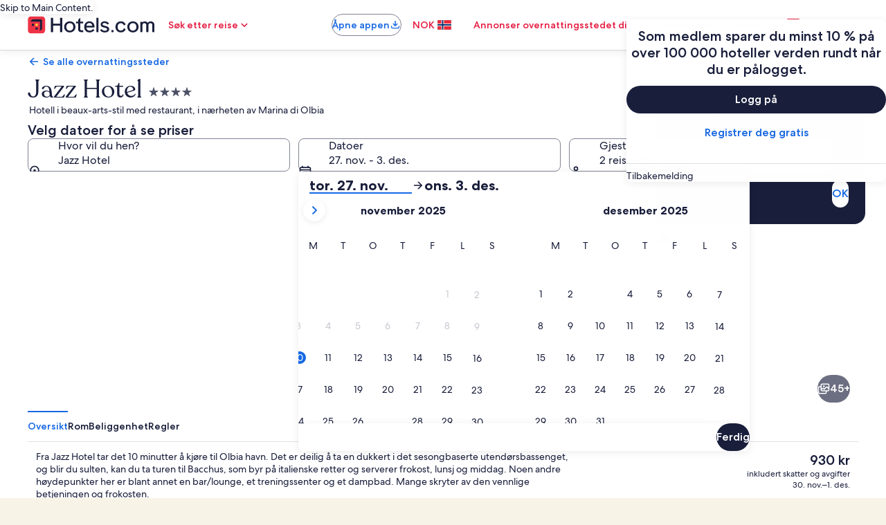

--- FILE ---
content_type: application/javascript
request_url: https://no.hotels.com/rjTCYKaxBp/MRQ3o2gT/8a/1JYkXXVXbYhGzS/Q3xo/CGoJb/DsQVB8
body_size: 170565
content:
(function(){if(typeof Array.prototype.entries!=='function'){Object.defineProperty(Array.prototype,'entries',{value:function(){var index=0;const array=this;return {next:function(){if(index<array.length){return {value:[index,array[index++]],done:false};}else{return {done:true};}},[Symbol.iterator]:function(){return this;}};},writable:true,configurable:true});}}());(function(){dS();ZnC();VlC();var nD=function(){return PY.apply(this,[RN,arguments]);};function ZnC(){p4=[+ ! +[]]+[+[]]-+ ! +[]-+ ! +[],lA=+ ! +[]+! +[]+! +[]+! +[]+! +[],Hm=[+ ! +[]]+[+[]]-+ ! +[],Gr=! +[]+! +[]+! +[]+! +[],xM=+ ! +[]+! +[]+! +[]+! +[]+! +[]+! +[]+! +[],Es=+ ! +[]+! +[]+! +[],n4=[+ ! +[]]+[+[]]-[],TN=+ ! +[],Wk=+ ! +[]+! +[]+! +[]+! +[]+! +[]+! +[],m4=+[],BN=! +[]+! +[];}var b0=function(m6,QD){return m6>>QD;};var z0=function(tY){return ~tY;};var n4,p4,BN,lA,Gr,Hm,xM,Wk,m4,TN,Es;var ML=function(){return pN["Math"]["floor"](pN["Math"]["random"]()*100000+10000);};var rY=function(){return ll.apply(this,[BN,arguments]);};var PF=function Y5(zV,TF){'use strict';var gF=Y5;switch(zV){case tj:{var l7=TF[m4];W7.push(Un);var QJ;return QJ=l7&&Ul(V6()[qD(v0)](t7,Fn,VV),typeof pN[GJ()[CE(Lg)].apply(null,[KX,RR])])&&M3(l7[BY(typeof XY()[cX(JE)],RY('',[][[]]))?XY()[cX(AE)](g5,WA):XY()[cX(RR)](Sg,mn)],pN[BY(typeof GJ()[CE(v5)],RY('',[][[]]))?GJ()[CE(Lg)](KX,RR):GJ()[CE(VV)](hE,p0)])&&BY(l7,pN[GJ()[CE(Lg)](KX,RR)][V6()[qD(AE)].call(null,lg,PL,hn)])?M3(typeof V6()[qD(fV)],RY('',[][[]]))?V6()[qD(U6)](T5,cl,NJ(NJ([]))):V6()[qD(Tg)](ml,V7,sF):typeof l7,W7.pop(),QJ;}break;case AN:{return this;}break;case TN:{var H1=TF[m4];return typeof H1;}break;case p4:{var xn=TF[m4];var FY=TF[TN];var PD=TF[BN];W7.push(Ng);try{var Vl=W7.length;var cD=NJ(NJ(m4));var B5;return B5=YX(Gr,[b1()[F0(VV)](gE,B7,M0,Ll,Xj),LE()[TJ(An)](v0,XF,sD,z5),V6()[qD(G7)](RS,D7,NJ(AE)),xn.call(FY,PD)]),W7.pop(),B5;}catch(K1){W7.splice(W0(Vl,CD),Infinity,Ng);var cY;return cY=YX(Gr,[M3(typeof b1()[F0(g5)],RY([],[][[]]))?b1()[F0(RR)](f3,R0,Lg,Yl,PJ):b1()[F0(VV)].call(null,gE,NJ(NJ({})),r0,Ll,Xj),V6()[qD(An)](cp,An,D7),V6()[qD(G7)].apply(null,[RS,D7,rD]),K1]),W7.pop(),cY;}W7.pop();}break;case Es:{var EF=TF[m4];var mV=TF[TN];var Jl=TF[BN];return EF[mV]=Jl;}break;case n4:{var J7=TF[m4];var m1=TF[TN];var Z3=TF[BN];W7.push(gn);J7[m1]=Z3[GJ()[CE(HE)](gp,Ql)];W7.pop();}break;case pG:{return this;}break;case Hm:{var BV;W7.push(K7);return BV=XY()[cX(Dg)].call(null,JD,AA),W7.pop(),BV;}break;case xN:{var HY=TF[m4];var X1;W7.push(Kn);return X1=HY&&Ul(V6()[qD(v0)].call(null,sL,Fn,p1),typeof pN[GJ()[CE(Lg)](nE,RR)])&&M3(HY[XY()[cX(AE)](g5,Ej)],pN[GJ()[CE(Lg)].apply(null,[nE,RR])])&&BY(HY,pN[GJ()[CE(Lg)].call(null,nE,RR)][V6()[qD(AE)](UD,PL,NJ(NJ(AE)))])?V6()[qD(Tg)](Y3,V7,NJ(NJ(AE))):typeof HY,W7.pop(),X1;}break;case Hh:{var R5=TF[m4];var lR;W7.push(lY);return lR=R5&&Ul(M3(typeof V6()[qD(dY)],'undefined')?V6()[qD(U6)](kR,Rl,Fn):V6()[qD(v0)](IY,Fn,x5),typeof pN[M3(typeof GJ()[CE(YL)],'undefined')?GJ()[CE(VV)](I3,KY):GJ()[CE(Lg)].call(null,HD,RR)])&&M3(R5[XY()[cX(AE)](g5,GC)],pN[GJ()[CE(Lg)](HD,RR)])&&BY(R5,pN[GJ()[CE(Lg)](HD,RR)][BY(typeof V6()[qD(FX)],RY('',[][[]]))?V6()[qD(AE)](Bl,PL,hE):V6()[qD(U6)].call(null,PX,m3,D3)])?M3(typeof V6()[qD(G7)],RY([],[][[]]))?V6()[qD(U6)](X7,CD,tl):V6()[qD(Tg)](PX,V7,NJ(NJ(CD))):typeof R5,W7.pop(),lR;}break;case Ak:{var jJ=TF[m4];return typeof jJ;}break;case Gr:{var SY=TF[m4];return typeof SY;}break;case Iw:{var ql=TF[m4];var N0;W7.push(I6);return N0=YX(Gr,[GJ()[CE(N3)](g6,lV),ql]),W7.pop(),N0;}break;case m4:{return this;}break;}};var S5=function(nl,bF){return nl>bF;};var S3=function(){if(pN["Date"]["now"]&&typeof pN["Date"]["now"]()==='number'){return pN["Math"]["round"](pN["Date"]["now"]()/1000);}else{return pN["Math"]["round"](+new (pN["Date"])()/1000);}};var H7=function(gl){if(pN["document"]["cookie"]){var bD=""["concat"](gl,"=");var rn=pN["document"]["cookie"]["split"]('; ');for(var k7=0;k7<rn["length"];k7++){var ZE=rn[k7];if(ZE["indexOf"](bD)===0){var GX=ZE["substring"](bD["length"],ZE["length"]);if(GX["indexOf"]('~')!==-1||pN["decodeURIComponent"](GX)["indexOf"]('~')!==-1){return GX;}}}}return false;};var W0=function(W3,xF){return W3-xF;};var O1=function A7(N1,dL){var SJ=A7;do{switch(N1){case gG:{wl=NR*RR*mX*C3;HL=CD+NR*mJ+g5*RR;N1-=DM;GL=Y7-mJ+C3*n6*Ll;JJ=n6+NR+Ll*U6*C3;}break;case jm:{s6=Y7+mJ*n6+Ll*mX;pR=VV*n6-Y7*mJ;QF=Ll+NR*n6-U6-mX;N1+=sG;UR=NR+mJ*g5*Ll;Qg=C3*VV*mJ+CD+n6;zE=n6*Y7-mX+VV*NR;}break;case LN:{r0=RR+mX+C3+VV+Y7;rD=U6+CD+Y7*C3-RR;N1-=Jh;sD=Ll+RR*Y7-U6+mJ;BL=Y7+C3*mX+RR-NR;N3=Y7-mX+VV*NR-U6;x3=Y7+mX-VV+Ll+CD;}break;case Bs:{T7=VV*g5+RR-Ll;g0=Y7*NR+n6+C3+mJ;DX=mJ*CD*RR*NR*Y7;U1=RR*U6+Ll+n6+NR;N1=GG;LF=g5*RR+Ll*NR*mX;pY=U6+n6-mX+VV*Y7;}break;case jh:{TD=Y7*CD+mX*U6*Ll;PJ=mJ*g5+Y7-CD;hX=Ll+mJ*n6*CD-RR;N1+=Mr;R3=U6*mX-NR-mJ;SF=NR*Y7+RR*n6+g5;zg=n6*Ll+g5*U6-VV;}break;case hw:{var UY=dL[m4];var hL=RY([],[]);N1=zG;for(var nY=W0(UY.length,CD);Hg(nY,AE);nY--){hL+=UY[nY];}return hL;}break;case t4:{O5=U6*mX*mJ-Y7*C3;ID=VV*n6-mX+RR;zX=Ll*CD+VV*n6+g5;N1-=HT;B0=CD+NR*C3+mX*n6;}break;case rM:{A6=U6*n6-CD;Pl=U6*g5-n6+Y7*NR;KF=NR+mX*Y7*C3*U6;MV=Y7*NR*VV*Ll;E5=Y7*n6+g5-mX*CD;C7=g5+VV*n6+NR*RR;kX=U6*CD*n6-g5-VV;N1-=Dh;}break;case km:{mY=Y7+C3*CD*U6*NR;Qn=n6+NR+U6+mJ+Ll;N1=tw;nn=VV-g5-C3+n6*U6;fF=Y7*n6+C3*U6+g5;x0=mX*n6+RR+CD+NR;}break;case J:{Rg=n6*mX-Y7-U6+C3;hF=C3*n6+Y7*U6*VV;kJ=NR*g5+Y7*mJ-n6;vF=n6*U6-Ll*Y7+C3;bl=g5*NR-mJ*mX;jR=NR*g5*CD+VV*n6;N1-=Tp;r6=mX+n6-NR+g5;WL=Ll+mX*RR*Y7-CD;}break;case mC:{IX=mX*C3+g5*mJ-Ll;tR=U6*C3+Ll+VV*n6;N1=Y4;G0=CD+mX*RR*mJ+n6;bV=g5*Ll*mJ;EE=n6*mX-mJ-Y7;}break;case mA:{gY=mJ*NR*C3*RR;dc=U6+mJ*NR*mX-RR;N1=C;EU=Y7+RR*VV*Ll*mX;Tc=U6*n6-Y7-Ll;Vv=VV*g5-U6+n6+mJ;}break;case kj:{sO=mX*RR-mJ+VV*g5;Wc=U6-RR*VV+mX*n6;rx=n6+C3*mJ*mX+U6;N1-=CG;QI=n6*mX+RR-Ll+VV;rB=VV*n6-U6-mX-NR;Wd=U6*mJ+n6*Ll+mX;}break;case jA:{Tx=U6*Ll*NR+n6+RR;xH=C3*n6+U6*mJ-CD;LQ=U6*mX-NR+g5*Ll;xR=mX*NR*U6-Y7;N1=Dw;UB=VV*RR*g5-Ll+Y7;zv=n6*RR+mX*CD+VV;}break;case Tm:{vx=n6*RR-C3+NR*U6;px=RR*C3*n6-Ll-Y7;hb=mJ*g5+NR*n6+Y7;JB=n6*U6-C3*VV-CD;Z2=Y7*n6-RR-Ll*NR;lI=Y7*g5-U6+n6+NR;IQ=CD*mJ+VV*U6*RR;N1=V4;Ld=n6*U6-mJ+CD;}break;case ET:{UZ=U6*g5+mX*RR-VV;KO=Y7*n6-RR-mX*U6;lq=VV*n6+NR*U6-mJ;Dx=VV*n6+RR+Y7-C3;N1=Kr;Kq=U6+mX*n6+NR+g5;xZ=n6*Y7-NR*VV+mJ;jB=NR*mX*VV+g5-U6;}break;case P:{KZ=n6+g5-VV-U6-C3;X2=Y7+C3+mX+n6*NR;pZ=U6*mX*Ll*C3-RR;NU=RR*CD*mX*g5;mt=CD+g5*C3*VV-RR;Nt=mJ*mX+Y7*n6+CD;N1-=lG;fd=mX*mJ+VV*Ll;GU=VV*mJ*U6+g5;}break;case zm:{vI=mJ*NR+g5*Y7;N1-=gh;NQ=g5*VV*RR-Y7-U6;EZ=Ll*NR+C3*n6-RR;IB=VV+n6*Y7+CD+mJ;MH=U6*NR+g5*mX*C3;Jt=mX*n6+Y7+g5;}break;case gA:{Uf=Y7+n6*CD*VV+U6;lc=C3*mJ*U6*RR-CD;k2=Ll*NR*mJ+g5*U6;UU=U6-Ll+Y7*g5-VV;IZ=Ll*g5+mJ*U6*NR;N1=Zw;AU=VV+n6*mX+g5*CD;}break;case Kr:{Lt=g5+mX*U6*Ll;lZ=n6*RR+mJ*CD*C3;hQ=g5*U6+C3*NR;qf=g5*RR-C3+Y7*n6;N1=Xh;Yq=n6*C3*RR-mX*VV;HQ=U6*n6-mX-RR*Ll;}break;case nm:{kB=Y7-Ll+C3+n6*mJ;Ct=n6*mJ-RR+NR+CD;VU=mX*Ll*RR+g5-mJ;pQ=mX*RR*CD*VV+Ll;XZ=C3*mX*VV+mJ*g5;N1+=Ak;}break;case KA:{N1=LN;fV=U6+C3-Ll+RR*mJ;sx=g5+mJ-VV+Ll*U6;jZ=mX*VV+RR*mJ;Ql=mX+NR+Y7-U6+C3;D7=C3+CD+VV+U6-NR;Lg=U6+RR-mX+C3+mJ;}break;case DT:{lb=CD*Ll*n6-mX*NR;X7=n6*Y7-NR*mX-VV;CP=n6*C3+g5-Ll+mX;ff=U6+n6*NR+C3+Y7;N1+=Fk;St=mJ*VV*RR+n6*NR;}break;case dz:{lO=VV*n6+g5+NR+Ll;N1+=Em;xq=mJ*Ll*g5+CD-Y7;ZH=Y7*g5+n6*VV+mX;Zb=NR+U6*mJ*mX-Y7;bv=VV*g5+mX+RR-C3;fx=n6*VV+Y7+g5;}break;case NT:{gB=CD*mX*n6-NR*VV;YO=U6*g5+Ll+Y7+mX;PX=VV*n6-C3-Ll*Y7;N1=QA;BB=mJ*Ll*C3*mX+U6;mQ=U6+RR+NR*n6+Y7;}break;case rw:{QB=g5+mX*n6*CD+mJ;FH=Y7*U6+NR*n6+mJ;MO=mJ*n6+RR-VV+g5;Px=Y7+n6*NR-g5*CD;Vc=n6-Ll*CD+U6*g5;x2=n6*Y7+U6+RR+mJ;N1+=Us;}break;case Xh:{N1=Rr;xc=n6*Ll-C3*VV;DK=U6*n6-Y7*g5-Ll;Ef=U6*C3*Ll*Y7;OR=VV*n6+U6*mJ-mX;t7=mX-RR+NR*n6*CD;vd=CD*mJ+NR*n6-VV;}break;case qh:{gH=RR*n6+Y7*mX*Ll;cf=g5*Y7*Ll-n6-RR;SK=NR-mX+n6*VV-CD;Bx=mJ*U6*VV-Ll+RR;JQ=NR*n6-Y7*U6+CD;N1+=AN;}break;case q4:{tI=VV*mX*C3+n6-U6;YZ=mJ+g5*NR-C3-VV;N1-=H4;wI=RR*C3*n6+Y7*mJ;Fq=g5+n6+mX*mJ-RR;}break;case S4:{hv=Ll*VV*mJ-NR+U6;YH=g5*Y7*NR-mX;FI=n6-mX-CD+g5*mJ;N1-=sA;lH=VV+g5*Ll+RR*n6;}break;case Th:{VO=mJ*VV+g5+U6*mX;kb=RR+VV*U6*NR-C3;Qt=C3+n6+mJ*NR*U6;jx=mX*U6*Ll+n6*CD;Cx=mJ+g5*Y7*NR-mX;Qf=U6+mJ+mX*n6;gx=Y7*g5+Ll+NR-RR;kR=VV*NR-C3+U6*g5;N1=Jh;}break;case Cp:{sL=g5*NR*C3-RR-Ll;nE=mJ*mX*NR*C3+Ll;UD=n6*mJ-C3-Y7-NR;Bd=CD*C3*mJ*g5;ZP=U6*VV*Y7+NR*RR;w2=mJ+RR-VV+Y7*n6;N1+=lC;zt=Y7*mJ-U6+n6*mX;OQ=mJ*n6+C3+NR+VV;}break;case GT:{DB=Ll*mX-U6+C3*n6;dZ=VV+C3*Ll*g5-mJ;fB=Ll*mJ*U6+NR*n6;HI=n6+g5*C3*mJ;N1+=Ez;tO=Ll*Y7*g5*CD+RR;}break;case Yp:{YI=NR+VV*Y7-Ll+mJ;Pt=g5+Y7+C3*Ll;M0=Y7+mX*VV-U6;zP=C3+Ll*VV+U6;hE=NR+Y7-RR+g5;N1-=vk;Zc=g5-C3+Y7+U6-CD;}break;case wr:{Sx=Y7+n6*NR-CD-g5;N1=dA;CH=n6*Y7+CD-RR*mX;Hx=n6*NR+g5+CD+C3;vZ=VV*n6-C3*mX-RR;NB=CD+C3*NR+n6*Ll;tq=NR*Y7*g5-mX-RR;}break;case bz:{vQ=RR+g5*U6-mX*mJ;N1=zm;gP=C3*mX*Ll+n6*VV;Bf=Y7*NR+C3*CD*n6;I2=Y7-g5+VV*U6*mJ;qQ=RR*C3+mJ+NR*g5;}break;case wz:{Xd=C3+mJ*mX*RR*Ll;bO=RR+NR+Y7+n6*mX;RP=CD+RR*mJ*g5;nU=g5+mJ-NR+mX*n6;rt=U6+NR+VV*g5-n6;Hd=NR*VV*U6-g5+Ll;Cq=VV*g5+mX+NR+mJ;N1-=Sz;}break;case pz:{N1=Ek;TH=CD+Y7-mJ+n6*mX;tU=U6*g5-n6+C3*VV;vb=Ll+n6+g5*C3*NR;gq=VV*n6-RR-mX*Y7;kf=Ll*g5-CD+n6*NR;}break;case Om:{bH=C3+g5*U6+Ll+RR;YU=n6*VV+mX+mJ+g5;r2=mX*n6+VV+Y7+g5;N1=q4;Ff=mJ+U6+mX*NR*Y7;}break;case Xw:{hd=Y7+Ll+U6*mX*RR;qB=n6*mX+Ll+NR*VV;C2=g5*RR*mJ-Y7*U6;AQ=Y7*U6*mJ-g5-Ll;WU=RR*VV+n6*NR+U6;XQ=Y7*RR*g5+mX*VV;Md=Y7*mX+n6*RR*C3;OP=mX*mJ*NR*C3-RR;N1-=mA;}break;case A:{PQ=mX+g5*C3*VV;cZ=VV*mX+Ll*RR*g5;q2=VV*mX*Ll-CD+U6;zI=U6*C3*Ll+n6-NR;HZ=Ll*n6-NR-RR-U6;N1-=P4;dB=RR-VV+mJ*g5+NR;}break;case Tj:{SB=Y7*n6+NR+CD+U6;dv=Y7-C3*mJ+VV*g5;FK=VV*RR*Y7*mJ+U6;N1-=rN;B7=U6+g5+mX*NR+CD;Ud=Ll*RR*NR*VV-C3;mK=U6*RR*mJ-Ll-C3;}break;case tk:{N1-=dj;Vd=n6*Y7-NR*mJ-Ll;MP=CD+g5+mX+n6*Ll;MQ=CD+n6*mX-Y7;bQ=RR*Ll*mX*VV+C3;mP=CD+VV*g5-RR-mX;pq=VV*n6-mX+Y7+g5;}break;case sz:{N1=wm;T5=C3+CD-mJ+Y7*n6;LH=Ll*VV*Y7-RR*C3;SO=g5*Y7-mX;pU=RR-U6+Y7*g5;zK=C3*Y7*U6*mJ;Vf=mJ*VV-C3+n6+Y7;}break;case ms:{jq=Ll*mX+Y7*VV*U6;Hq=g5+RR+mJ*CD*n6;N1-=qm;CO=n6+CD+RR*mX*g5;Rl=VV*n6-C3-U6-NR;nb=U6+Ll+mX*RR*g5;kU=CD*Y7+VV*g5+Ll;}break;case KC:{CK=CD+RR*mX*g5;nx=VV*n6+Y7+RR+Ll;N2=VV*C3+mX*n6-mJ;N1=bz;nq=RR*g5*mJ-VV*CD;bU=NR+U6+mX+VV*n6;}break;case Mj:{E2=g5-mX+C3+RR*n6;Kf=mX+U6+n6+Y7*CD;tx=mJ*mX*U6+VV;Vb=VV*CD*mJ+n6*mX;nP=Ll*n6-mJ+mX*CD;EB=Y7+NR+g5*mJ+CD;jQ=NR+RR*n6+mJ+U6;Rq=RR+mJ*U6*mX+n6;N1=B;}break;case Qm:{N1=rM;KB=n6*Ll-mJ-C3-CD;Cd=CD-g5+n6*mX+C3;hZ=n6+C3*NR*mX*VV;vq=C3*g5*mJ-mX-Ll;hK=n6*RR+mX-U6*CD;Af=C3*VV*NR*U6+RR;D2=C3*g5*mJ+n6*Y7;rq=NR*g5*RR*CD+VV;}break;case Op:{N1-=OM;lU=n6*NR-mX+g5;wB=NR*n6-U6*CD;LB=U6*NR+n6*VV-Ll;IR=Ll+RR+mX*g5+CD;pO=Y7*Ll*mX+g5+U6;LZ=VV*C3*U6;}break;case Nk:{Y3=C3*RR+n6*mJ;qI=NR+n6*mX-mJ-Ll;PO=g5+VV*mX*U6-mJ;xI=mX*n6+U6+VV*Y7;N1=nm;}break;case jz:{mB=n6*NR-CD+mJ+Y7;cI=VV+NR*n6-g5+CD;N1=rw;rO=U6+mX-Ll+n6*C3;Oc=C3-mJ+U6+mX*g5;}break;case Cm:{N1+=Vk;Nb=n6*mX+NR-RR*U6;sF=mX*NR*C3-CD-VV;Ic=U6*Ll*mX-mJ+C3;FQ=mX+VV*U6-RR+Ll;GH=n6*VV+CD-Y7*mJ;}break;case lS:{Lc=mJ+C3*g5*CD*U6;wq=g5*mX-mJ-RR+Ll;Y2=RR*VV*g5+Y7*U6;hH=CD+NR*U6+n6*mX;Lx=Ll*g5+C3+n6*NR;N1-=ZT;wQ=mX*n6+g5+NR*RR;}break;case wm:{N1=Op;Sq=C3*Ll*g5*RR;NK=g5*Ll*Y7-CD-RR;KQ=Y7*n6-RR+NR-mX;Yl=n6*NR-U6+Y7-RR;Ib=n6*NR+RR*mJ*C3;}break;case pk:{Et=Ll-CD+C3*n6;DZ=C3*VV+RR*Y7*U6;fU=VV*n6-g5+CD-Ll;N1-=ZC;tZ=NR*n6+mX-Ll*g5;LU=g5*Ll*CD*Y7;fI=U6*NR+Y7*CD*n6;fq=mX*g5+C3+NR*U6;}break;case JM:{N1-=bs;pK=mJ*mX*VV+CD+n6;EI=n6*Y7+Ll*RR+mJ;vO=U6+Y7+g5*mJ*Ll;Mc=VV*g5-mX*NR;BO=RR*n6+mJ+g5*CD;kO=U6*n6+C3-NR;ZQ=RR+NR*mX*U6-Y7;}break;case Ps:{dq=mX*RR*mJ+Y7+VV;jt=NR*g5-RR-Ll-mJ;kH=n6*RR+mJ+NR*U6;N1=XG;Ax=RR*g5*NR-VV*C3;}break;case zs:{N1+=xT;p2=mJ+Ll+n6*CD;lf=n6+Ll+Y7*CD*C3;Ab=U6+n6*Y7-CD+C3;BI=C3*NR*VV*mJ+RR;WQ=CD-Y7+n6*VV-mJ;Hc=n6*U6-mX+mJ-Y7;}break;case Fp:{N1+=ww;var nQ=dL[m4];nD.bk=A7(hw,[nQ]);while(bP(nD.bk.length,YI))nD.bk+=nD.bk;}break;case RA:{gn=mJ+g5-mX+NR*VV;D3=NR*mX+Ll*Y7+VV;JD=U6*mX-RR-CD-VV;TP=C3-CD+mJ*U6+Y7;Qd=VV+mX*RR+g5-C3;sq=Y7+CD+g5-NR+RR;Gq=RR*Ll+g5+VV-CD;N1+=Ms;}break;case tw:{xP=n6*mJ-Y7;qx=g5*mJ-n6-Y7+RR;Qv=VV*U6+g5*mJ*C3;jO=n6-NR+mX*Ll*CD;Sc=mX*n6-U6+NR-mJ;N1+=fm;}break;case Cz:{gc=mJ*VV+g5*C3*RR;sB=Ll-NR+Y7*n6+U6;TO=C3-mJ+U6*g5-mX;N1-=Qz;tv=Ll*g5*RR*C3-VV;z5=n6*U6+mX-g5*CD;lY=mJ*C3*Y7*NR-U6;}break;case zw:{N1+=IM;Ub=CD-mX+n6+U6*mJ;TB=CD+U6*C3*g5+mJ;PR=RR-C3+n6*NR-Y7;rd=Y7*g5*Ll-CD-mJ;Pb=mX*RR+Y7+g5*VV;Kc=n6*mX-U6*Ll-NR;}break;case vj:{WP=Y7*Ll+VV*n6;N1-=Cw;kP=Ll+NR*n6-VV-U6;rH=g5*RR*Ll+n6-mJ;Jv=RR*mX*g5-Y7-mJ;OB=RR*VV*mJ+n6;gZ=U6*g5+n6+NR-mX;}break;case Rs:{AP=mX*RR-U6+n6*Ll;IH=C3-mJ+n6*VV+g5;qU=CD+Y7+Ll*n6;N1=Ts;KR=RR*g5*mX-Ll+mJ;}break;case Ah:{KP=C3+mX*Y7*mJ+RR;DO=mX+U6*CD+n6*NR;Mt=Y7*n6+Ll-CD+mJ;N1=kM;fv=U6-Y7+n6*C3*Ll;sZ=mJ*VV*U6-Y7*RR;HU=mJ+Y7*n6-C3-VV;}break;case Jp:{N1+=qC;mv=CD+Y7*n6+g5;lK=C3*mJ*g5+Y7*CD;Qq=mX*n6+C3+NR*mJ;CI=Y7+RR+mX*mJ*NR;ZB=n6*mJ+g5+Y7+Ll;HD=n6*mX-U6*NR-VV;}break;case xj:{if(Hg(Bc,AE)){do{var Aq=Df(W0(RY(Bc,Cf),W7[W0(W7.length,CD)]),mH.length);var J2=n2(rv,Bc);var LI=n2(mH,Aq);Sv+=A7(Zm,[Hb(BQ(z0(J2),LI),BQ(z0(LI),J2))]);Bc--;}while(Hg(Bc,AE));}N1=jN;}break;case Ow:{N1+=Sh;if(bP(hf,RI.length)){do{var Kb=n2(RI,hf);var PZ=n2(jK.E4,mI++);lt+=A7(Zm,[BQ(z0(BQ(Kb,PZ)),Hb(Kb,PZ))]);hf++;}while(bP(hf,RI.length));}}break;case cN:{Id=n6+g5*Ll+mJ+Y7;Rb=mJ+VV*n6+Y7+mX;mx=C3*NR*mX*VV+Ll;Cb=g5*mX+NR+Y7+U6;Lv=mX+mJ+n6*Y7+g5;N1+=Jp;nc=CD-g5+n6*NR-U6;sf=CD+Y7*n6-Ll-mJ;}break;case TA:{Sd=g5*Ll*NR-U6+n6;FB=Ll*CD*n6+mJ-U6;qq=n6+NR*RR*g5+C3;N1+=tk;cO=Ll-C3*VV+n6*NR;}break;case JC:{XH=Y7*mX*VV+NR+C3;LO=mJ*mX*NR+C3+VV;bc=g5+U6*mJ+NR*CD;N1+=j4;Nd=U6*C3+Y7*RR*NR;}break;case Ph:{GB=n6*U6-Ll-g5-mX;N1=HM;Dc=mX*C3+n6*Y7*CD;DI=n6*mX+mJ+RR*Ll;Sb=n6*Ll+Y7-RR-NR;}break;case qw:{gE=CD+g5*NR+Ll+C3;jv=Ll*CD-mJ+g5*mX;II=g5*C3*Y7+mX*Ll;Dt=g5*Y7+VV*n6+RR;sK=RR*mX+NR*n6;lB=mJ+VV+RR+n6*mX;N1+=Ps;}break;case Ek:{Gc=Y7*mX*mJ+Ll;N1+=lw;DU=C3*Ll*mX*NR;R2=Y7*g5*NR+C3-RR;wU=C3*VV*U6*Ll+NR;Xb=RR-g5-CD+NR*n6;zf=NR*U6+Ll*g5*Y7;}break;case Y4:{OO=VV*g5+n6-NR+C3;N1-=SM;jP=RR+VV*NR+U6-Ll;ZZ=NR-C3+VV+mX*n6;Jc=n6*VV-g5-Ll*CD;K2=mX*n6+CD+g5+C3;m3=n6+mJ*RR*g5-NR;zx=n6-VV+C3+g5*mX;qd=n6*mJ-C3+mX*g5;}break;case mj:{MI=U6*C3*mX+n6;SI=n6+RR*U6+CD;Nf=U6*mJ*mX-Ll+RR;N1+=Y;rK=C3+n6+g5-U6+mJ;S2=CD*NR*g5*Ll+VV;}break;case HT:{Zt=mJ*n6+CD-C3+mX;VB=n6*RR+VV*mX*NR;TQ=U6*Ll*mX-n6-g5;st=RR*n6+g5*VV-U6;N1=cw;MB=U6*C3+RR*g5*Ll;qc=CD+Ll*n6+mX+Y7;wK=Y7+U6-g5+n6*mJ;}break;case ZG:{hn=C3*Ll+Y7*mJ+VV;Of=C3*VV+RR*CD+mJ;N1+=VM;Tb=Ll+C3*U6+CD+Y7;rZ=Y7+mJ*U6+NR+VV;Wq=VV*mX+NR+CD+C3;}break;case SG:{xx=g5+n6*mX+Y7*Ll;mn=U6*mX*VV-n6+CD;kx=NR*n6*CD+VV+Y7;AB=C3+g5*NR*Y7-VV;N1=nk;xt=RR+n6*NR-C3;Eb=Ll-NR+n6*mJ;}break;case Zz:{fO=C3+mJ+n6+U6-RR;GP=g5*C3*mX+Y7+Ll;N1+=jG;PU=mJ+RR*n6-mX*Y7;vB=g5*RR+NR+VV+Y7;VI=U6*mJ+NR*VV+C3;wZ=n6*U6-g5-C3-mJ;fb=n6+mJ+mX+Y7*CD;KU=NR*Y7+U6*mX+RR;}break;case G4:{Rv=U6+Y7+n6*NR;H2=C3*U6*mJ*Ll+VV;Ot=RR*g5*C3*CD-Ll;Ac=C3-g5+n6*CD*Y7;Wb=CD+n6+C3*mJ*g5;N1=Ps;Jb=C3+U6*g5;cQ=Ll+C3*Y7*mJ*RR;}break;case nz:{wv=NR*n6-VV*C3-CD;vv=mX*Y7*RR*mJ;N1=lS;EH=C3+n6-CD+g5*U6;I3=VV*n6*CD+g5;Zq=C3*CD+n6*mJ;f3=g5*mJ*Ll+RR-NR;BH=NR+Y7*g5*Ll;}break;case cw:{wc=VV-g5+U6*n6*CD;N1-=sN;sb=Y7*n6+RR+g5-mJ;cv=NR+U6*VV-CD+n6;kI=mX*NR*RR+n6-Y7;UP=C3+NR*U6*VV-mJ;SH=kI-TO+UP+LP;GI=mX*U6*Ll+C3-NR;}break;case Rp:{N1-=KM;Bv=mX-g5+n6*mJ;jU=VV+mJ*n6+U6-mX;nf=U6*C3*NR*VV-RR;NH=VV+n6*C3-NR-Y7;JP=Y7+Ll*RR*g5;cR=n6*RR+mX*Y7;kQ=n6+U6*mX*mJ-Ll;ht=U6*g5+mX-VV-NR;}break;case cM:{Gv=n6+Y7+g5+CD+U6;qt=n6+VV*Y7+mX+CD;XP=C3+g5*Ll+VV+mX;N1=sz;pb=C3+mX+g5+VV+n6;Mb=U6*NR*C3+Ll+g5;xf=mX+RR+n6*NR*CD;}break;case KS:{rb=VV+CD+mX*n6+g5;N1=Tj;PL=U6*mX+NR+RR+C3;GO=U6+n6*C3+mX*CD;OZ=mX*U6*Y7+NR+C3;DP=U6*NR-RR*Y7+VV;}break;case Sj:{N1+=Fj;W7.push(jb);zZ=function(dI){return A7.apply(this,[Fp,arguments]);};PY(RN,[Nb,v0,sF]);W7.pop();}break;case rS:{sP=VV+mJ*g5+C3;B2=n6*mJ+Ll*C3+U6;tb=mX*Y7*VV+mJ+NR;N1+=pC;XB=NR*n6+Y7*mX*RR;L2=NR*U6*VV+Ll+mX;nI=mX+Y7*VV+n6*mJ;}break;case rm:{CB=U6+RR*n6+C3-Y7;Wx=NR*g5+mX+Y7*n6;Dq=Ll*mJ*g5-n6-U6;Pc=U6*C3*Ll*mX-mJ;N1=dz;Ob=g5*U6+n6+CD-VV;KH=Ll*CD+g5+NR*n6;Bl=mX+n6*VV-U6*Y7;}break;case Fz:{EO=RR*mX*mJ+VV*Y7;Kn=NR+CD+g5*mJ+n6;N1+=As;MK=RR*n6-Ll+U6-VV;mO=mX+CD+n6*NR-RR;Gx=g5+Y7+C3*mX*VV;PH=C3*n6+Ll+mX*mJ;T2=n6*Y7+Ll-g5*CD;}break;case GG:{O2=n6*Ll-C3*Y7-g5;zH=g5*C3-RR+VV*U6;N1=cM;Iv=mX*Y7+n6+NR-mJ;bd=CD-U6+g5*Y7-mX;vU=mJ*Y7*CD*Ll+VV;zB=g5*U6+n6+mJ*VV;}break;case jN:{N1+=tw;return A7(kG,[Sv]);}break;case Rr:{gQ=U6+CD+g5*NR*Ll;WI=mJ*mX+VV*CD+g5;hx=mJ*Y7*mX*RR+C3;N1-=DT;pP=Ll*g5+mX*C3+Y7;jI=C3*Y7+VV*n6-NR;gd=NR-CD+Y7*n6+C3;FO=n6-Y7+mJ+CD+RR;lV=RR+Ll+n6;}break;case Y:{It=g5-mX+C3+VV*n6;c2=C3*NR*Y7*mX+RR;dP=RR*Y7+mJ+n6*VV;nt=NR*C3+mX*g5*CD;N1=hh;Xv=RR*NR*Ll+mX*n6;jf=Y7+U6*NR*mX+C3;}break;case g4:{Fc=NR*mX*RR+C3*mJ;OI=n6*Ll-U6+Y7+RR;Nq=n6*Ll-Y7-U6+C3;N1=V;mb=n6*Ll+C3+RR+mJ;}break;case jT:{v0=CD+RR-Ll+mJ+U6;N1=bT;Xq=mX+NR*mJ+RR+U6;Tg=mJ+Y7+mX+U6-RR;FX=C3*U6*CD-Ll+Y7;}break;case NS:{lP=RR+U6*mJ-mX+n6;N1-=rw;AZ=NR+mX-VV+Y7+n6;Yv=Ll*g5+CD+NR*VV;vt=NR+U6+g5+Ll+mX;m2=mJ*NR*CD*C3-Ll;}break;case gS:{VP=g5+VV+mJ+RR+mX;VQ=mJ*CD+U6+g5*C3;Fn=U6*NR+g5+RR-Y7;N1=Gs;JE=mX+NR+U6*Y7+Ll;V7=mJ*Y7-NR*C3*CD;p1=C3*g5-RR+VV+Ll;vR=RR*mX-Y7+VV*NR;AK=mX+Y7*U6+mJ*C3;}break;case MT:{kZ=mJ+n6*VV+U6;TU=mX+g5*VV*Ll-n6;Hf=Y7+n6-Ll*RR+g5;N1=rS;lQ=Y7*CD*RR*mJ*VV;qZ=Ll*NR+RR*g5*mX;Sf=g5+n6*Ll+C3;xb=n6*mX-RR-Ll+g5;}break;case pp:{N1+=xM;HH=Y7*U6+C3*n6*RR;cc=Ll+VV+mJ*Y7*mX;qv=mX*NR*mJ+C3*CD;Hv=NR*C3+g5+n6*VV;gK=n6*Ll+RR+C3;Zv=C3+n6*mX-U6-g5;WB=mX+g5*NR-Ll*VV;}break;case V:{FP=n6*VV+Y7+g5+NR;TK=g5*mJ*C3+VV-NR;jc=n6*Y7-mJ+U6+RR;lx=VV*g5*C3+Y7;Jd=g5+mX*VV*NR+CD;N1-=WT;AO=n6*Ll-CD-C3+mJ;UO=mX-Y7+g5*mJ*Ll;}break;case Mp:{gb=NR*n6+U6*C3+g5;LP=mX*U6+g5*mJ+VV;N1=wr;fP=n6*mJ+NR-g5*VV;wf=VV*g5-NR*mJ*CD;cP=g5+U6*Y7*mX*C3;Cv=mJ*n6+mX*RR*C3;Pf=U6+g5*C3+mJ*n6;}break;case AC:{Nv=mX*n6-Y7-NR+g5;AE=+[];bB=NR+VV*mJ+mX;NI=CD+Y7+C3+n6*Ll;N1+=Tm;wH=mX*NR*VV-C3*Ll;}break;case HS:{N1=rm;Ex=RR*mJ*g5*CD-U6;Ux=NR+g5*mJ*C3+Ll;nd=g5*RR*U6-mJ-n6;UQ=mX*g5-n6+CD-C3;HR=CD-C3+n6*NR-Ll;Yb=C3+Y7*n6-RR-Ll;PP=Y7-Ll+C3+U6*g5;ld=CD-RR-U6+n6*mJ;}break;case B4:{AI=VV*U6*mJ-Ll;Nc=NR*Y7*C3*VV+n6;kt=CD+mX*VV+mJ*n6;vP=mX+VV*n6+C3*g5;N1=Xs;gt=RR*C3*U6*Y7+CD;}break;case vw:{NZ=NR-Ll-U6+n6*mJ;Wv=g5*RR*NR-VV-Y7;Kt=g5*VV-Y7-mX-CD;xv=mJ+U6*C3*VV+g5;zU=mJ*mX+CD+RR*n6;Pv=RR*U6*g5*CD-Y7;N1-=fp;CU=Ll*VV*mJ*CD*RR;WK=U6+VV*CD*n6;}break;case nk:{N1+=p4;nB=mX+C3+mJ*n6-g5;Uc=Y7*RR*g5+CD+mX;tt=mX*VV*Ll-mJ-U6;xQ=Y7*NR*RR+VV*n6;dx=g5+n6+VV*RR*NR;}break;case Ts:{RO=VV*n6+mX*RR-Ll;QQ=CD*C3+RR*n6+mX;rP=n6*mJ-mX*Y7+RR;Jq=RR+Ll+NR*VV*mX;Tf=C3-U6+n6*Y7-VV;EQ=n6-mX+NR*VV*Ll;N1=zw;JK=n6*RR+Y7*VV+Ll;mq=U6*VV*mX+Y7+Ll;}break;case QG:{N1+=Ah;ZO=n6+NR*mX*U6+VV;dQ=Y7*mJ+mX*CD*n6;Mv=Ll-U6*mJ+n6*mX;qb=n6*VV-U6*C3;}break;case w4:{var RI=Fv[Pq];var hf=AE;N1=Ow;}break;case QA:{Bt=mX*n6-Y7-mJ-g5;FU=Ll+C3*Y7*VV*mX;kq=mX*NR*VV+RR-U6;gI=Ll+Y7+mX*n6-NR;N1=zp;Uq=mJ*n6+g5*CD-RR;cH=VV-Ll+Y7*C3*mX;}break;case rp:{Rx=Y7+C3*VV+U6*g5;Kv=CD*mX*VV*Y7+U6;Xf=U6+C3+n6*Y7;hB=NR+RR*Y7+mJ*n6;N1+=LN;dR=mJ*VV+g5*RR+U6;bf=U6*mJ+Y7*n6-Ll;JH=n6*mX-Y7*C3-g5;V2=Y7*n6+C3+mJ-NR;}break;case JS:{PB=n6*Y7-g5+VV*Ll;BR=NR+VV*Y7+g5+mJ;Iq=U6*g5+VV*C3+Ll;N1+=gk;hO=RR+mX*n6-g5-mJ;Ed=n6+g5*U6+VV*NR;}break;case bT:{Yf=Y7*mX-C3+CD-NR;cq=mX+Ll+VV-C3;An=VV*Y7-C3-NR;dY=NR+VV*C3+RR*CD;Fd=Y7+g5-RR*CD;rI=Ll*mJ+NR+Y7+VV;N1=Yp;}break;case V4:{Ox=mJ*n6+NR+g5+Ll;kK=n6*C3-Y7-RR+mJ;tf=C3+U6+VV*mJ*Y7;hU=g5+mX*NR*Y7+n6;N1=G4;XU=RR*g5-C3+n6-mJ;Od=NR*n6-CD+Ll*U6;}break;case ZN:{gO=C3+U6*CD*mJ*mX;IO=U6*Ll+RR*C3*n6;ml=VV+RR*Y7+n6*mX;Ev=mJ+CD+NR+Ll*n6;N1=B4;fH=C3*g5*mJ+CD;JO=g5*mJ+VV*NR+n6;}break;case Jh:{dU=RR*Y7+n6*Ll+NR;SU=CD-NR+U6*mJ*mX;N1-=Hw;WO=NR*Y7*mX+VV+mJ;gU=n6-Ll+g5+mJ+CD;vc=Ll+Y7*n6+RR*mX;Bq=VV*n6-C3*RR*U6;Dv=g5*VV-U6*NR+Y7;G2=g5+mJ*Y7*RR*VV;}break;case ZM:{KI=Ll*n6-mX+U6+VV;Lb=n6*Y7+g5+VV;Jx=mJ+NR*n6-VV*Ll;Zd=NR*n6-Ll-CD+g5;mU=NR+g5*Y7-RR;N1+=Rz;ZU=mJ*CD*n6+Y7+mX;}break;case w:{Tq=Ll*mX*RR*mJ-Y7;Yt=C3*n6+U6*g5-RR;mZ=mX+mJ*g5+U6*NR;Yx=C3-U6+CD+n6*mX;LK=mJ*mX*U6+Ll*g5;N1+=Qm;}break;case xr:{Wt=g5*NR-mX-C3;HE=RR-VV-Y7+NR*Ll;Rd=NR*C3+n6-VV+CD;N1=KA;tP=mX*g5+mJ-n6+VV;TI=CD-Ll-n6+g5*mJ;}break;case TN:{N1+=xz;var VZ=dL[m4];var Qc=RY([],[]);for(var bb=W0(VZ.length,CD);Hg(bb,AE);bb--){Qc+=VZ[bb];}return Qc;}break;case UC:{g6=CD*VV*n6+Y7-NR;Av=mX+U6*mJ+n6-CD;nZ=NR+g5*mX-Y7-n6;JZ=RR*U6*g5+Y7*C3;N1=pA;tB=Y7*mX*CD+NR*mJ;hP=mJ+n6*VV+mX*CD;}break;case I4:{f2=n6+U6+mX*mJ*VV;FZ=CD+n6*NR-VV*U6;kv=VV*n6+U6*mJ+CD;Mx=g5*mJ+mX*RR*VV;UI=Ll*CD*g5*Y7-mX;N1+=Gz;MU=mX*Y7*RR*Ll+VV;}break;case zS:{qO=mJ*C3*U6*RR+mX;N1=ET;F2=mJ*n6-Ll+NR-g5;IY=RR-mX+n6*Y7-g5;qH=CD-g5-RR+mJ*n6;}break;case XT:{Kx=CD+C3*g5-VV+Ll;tl=Y7*mJ-Ll+g5-U6;rU=RR+NR*VV-C3+mX;Lq=CD*U6+NR+n6+RR;Ht=NR*C3*mJ;N1-=nh;hI=VV+NR*Ll+g5+RR;}break;case Fw:{MZ=n6*mX-C3-Y7-g5;g2=U6*Ll+RR*n6+mJ;N1=ZN;Rc=U6*mJ*RR*Ll+NR;Bb=n6*C3+NR*CD;Zf=NR*n6+mX-C3*U6;DH=mJ*n6+NR-CD;}break;case HN:{xO=g5*Y7+NR+n6*VV;WZ=NR+RR*mJ+Y7*g5;XO=RR+n6*mX-NR;p0=Ll+Y7-mJ+VV*n6;N1-=jp;RQ=n6*mJ+g5-mX+CD;}break;case Mw:{nv=n6*VV-Y7*CD+NR;RH=RR*mX*g5-Ll*NR;SZ=VV*C3*mX*Y7-CD;Un=mX*NR*U6+VV+mJ;rQ=C3-U6*Ll+n6*mJ;N1=jh;Fx=g5*mX+NR+n6+VV;}break;case dA:{N1-=SM;YB=C3*g5*mJ+Y7*Ll;wO=n6*RR*C3-VV*g5;sU=Y7+n6+mJ+Ll-CD;nH=VV-NR-mJ+RR*n6;}break;case Xs:{Ut=n6-CD+U6*g5+Y7;NO=n6*VV-Y7;Mf=VV*C3*g5+Y7-RR;ZR=U6+g5*Y7-mX+n6;sd=CD-RR+mJ*mX*Ll;N1=US;bZ=mX+RR*NR*g5+CD;}break;case XG:{zd=mX*CD*Y7*U6;OU=mX*n6-C3-U6*Ll;U2=RR*g5-VV+n6*NR;fZ=mX*C3*g5-Y7-mJ;N1=cN;Vq=C3*mX*Y7+NR*n6;}break;case Kh:{bx=Ll+C3+mJ*RR*g5;N1+=sS;Vt=n6*CD*mJ-Y7-C3;KX=mX+CD-g5+U6*n6;At=mX-Ll*RR+n6*U6;bR=VV*CD+Y7*n6-Ll;BZ=Ll+Y7+VV*mJ*mX;}break;case Ms:{YP=mX+C3*CD*n6*Ll;N1-=vC;tH=g5*C3*VV+NR+U6;gf=mX*n6-U6-CD-VV;cB=g5*NR+U6*Y7-mX;}break;case Ys:{qP=Ll*g5*RR-VV-Y7;M2=CD-g5-mJ+VV*n6;N1-=hm;Fb=U6*Y7*NR*C3+g5;sv=n6*VV-C3+RR+mJ;gv=CD*n6*mX+g5+U6;rf=RR+Y7*n6+g5+Ll;}break;case Gs:{mf=NR+VV+U6+mJ*Y7;HO=mJ+NR+mX*RR*CD;zQ=Ll*U6-NR+Y7+mX;N1=NS;sI=NR*RR+C3*U6+Y7;x5=mX*Ll*CD+RR;v5=U6-VV+NR*mX;}break;case zp:{QU=C3*n6*RR-mJ-NR;BU=NR+mJ+U6*g5*C3;Zx=NR*mX*VV-mJ-RR;md=Y7-Ll+n6*CD*mX;N1-=BC;NP=mX*n6-C3*VV+CD;kd=C3+CD+NR*U6*VV;Dd=C3-g5+mX*n6+VV;}break;case Iw:{var Q2=dL[m4];N1=zG;XK.Vr=A7(TN,[Q2]);while(bP(XK.Vr.length,M0))XK.Vr+=XK.Vr;}break;case bC:{SQ=n6*mJ+RR*VV+g5;pH=Ll*n6+mJ-VV;l2=RR*n6+mX-NR;Ng=n6*mX-CD+g5;Oq=NR+g5*RR*mJ-C3;N1=Ys;Gd=mJ*Ll*NR+CD;GZ=mX*VV*mJ-RR*Ll;zc=NR+mJ*U6+Ll*VV;}break;case jG:{N1+=hh;W7.push(Av);Eq=function(YQ){return A7.apply(this,[Iw,arguments]);};XK.call(null,DP,nZ);W7.pop();}break;case Qs:{IU=Y7*g5-RR+VV-mX;Wf=VV*n6+CD+g5*Y7;Gt=U6+mJ*VV*Y7-mX;pI=n6*mX+CD+mJ;Ov=C3+n6*NR+mX+g5;N1=Mw;UH=mX*mJ+VV*n6+CD;}break;case pA:{pf=NR*g5+VV*U6;xB=CD+Y7+Ll+n6*NR;Vx=RR-C3+CD+mX*U6;N1=Kh;wP=g5+mX*n6+Ll-U6;Sg=mX*VV*CD*NR+Y7;fQ=Y7*mX*mJ-g5+n6;wx=mJ*C3*CD*VV-mX;}break;case kM:{lv=RR*n6-mX-NR+Ll;N1+=Hm;nO=U6-C3*VV+Ll*n6;K7=Y7*n6-C3*Ll+g5;Gb=n6-C3+mJ+VV*g5;sQ=Ll-C3+VV*g5-mJ;}break;case PA:{Ix=CD+U6+n6*VV+mJ;zb=mJ*Y7*mX+g5+n6;QP=Ll*NR*mX-VV;QH=mJ*U6+g5*VV-Ll;IP=NR*CD*VV*Y7;Nx=CD*Y7*RR*C3*g5;Ec=n6*VV+g5+C3;wb=CD-Y7*RR+mJ*g5;N1-=Sh;}break;case C:{JI=n6*Ll+VV+C3*U6;W2=RR-mX*NR+n6*mJ;N1-=jp;If=U6*n6-RR-Y7*NR;tQ=CD+n6+g5*C3+U6;}break;case kA:{YK=n6*mX-CD-mJ+U6;bt=mX+C3*g5*U6-VV;dH=n6*mJ+CD-VV*RR;N1-=vM;Xc=n6*Y7+C3+g5+CD;HP=mJ+n6*Y7+mX*NR;Yc=g5*VV+U6-C3;cx=g5+mX*Y7+n6*VV;jd=VV*g5+U6*mX-C3;}break;case wp:{RB=RR-mX-Y7+mJ*n6;JU=U6+g5*NR+n6-C3;WH=Ll-Y7*g5+mX*n6;Xx=n6*Y7+mJ-C3+U6;XI=mJ+mX*g5+VV;N1-=Zj;}break;case br:{s2=mX*VV*NR+U6*C3;Qb=mJ*n6-RR*C3-U6;Tt=g5*NR-RR+mJ*VV;cU=Ll*Y7*RR*mJ;bq=g5+RR-NR+VV*n6;Pd=Ll+VV*NR*mX+Y7;Gf=Ll*g5+n6+Y7*C3;RU=mJ*U6*CD*VV+Y7;N1=q;}break;case dr:{N1=MT;nK=n6-C3-CD+Y7*Ll;OH=n6*mX-g5+mJ;vf=CD*n6*mX-U6+VV;pt=mX*Ll*U6-NR;I6=n6*mJ+mX*RR+U6;sH=RR+mX+n6+g5+CD;lg=NR*C3+mX*n6-VV;}break;case Zw:{xd=mX*Y7-NR+VV*n6;TZ=U6-g5+mJ+mX*n6;Qx=NR+mX*CD*mJ*Ll;z2=Y7*CD*U6*mX*C3;Ft=RR*mJ*VV+g5*mX;N1+=FM;pv=Ll+g5*Y7-mX+mJ;}break;case HM:{RZ=mJ*n6+RR+g5+VV;N1+=BC;Cc=g5*NR-Y7+n6;Kd=U6+g5+NR*n6+Ll;SP=mX*Y7+U6*RR*NR;jH=Ll-g5+mJ*n6+mX;db=n6*C3+Y7-U6-Ll;Uv=C3-mJ*g5+n6*mX;}break;case B:{bI=Y7*U6*Ll+mX*C3;qR=VV*U6*NR-g5+mX;vH=VV*Y7*C3*U6-g5;N1=zS;ct=mJ*n6+g5*Y7;hq=n6*mJ-g5+U6+C3;GK=NR*n6-mJ+g5;}break;case Vk:{Jf=mJ*n6-VV+U6+mX;pB=C3*U6*g5-Y7;N1=kj;zO=mJ*mX*U6+CD-VV;CZ=mX*Ll+VV*NR*mJ;}break;case bp:{rc=mX+CD-Ll+g5*mJ;zq=NR*g5-VV*RR+mX;Mq=CD+NR+g5*U6+Ll;VH=VV*n6-U6*Y7-RR;xU=mJ*U6+NR*g5*Ll;Td=NR*n6-VV*CD*C3;wt=U6*VV+g5*mX*C3;N1-=XN;AH=C3-NR+Y7*VV*mJ;}break;case ST:{j2=Ll-U6-NR+Y7*n6;QZ=CD-mJ+n6*U6-VV;N1=mC;wd=n6*NR-VV+Y7+CD;Xt=VV+Ll*n6+g5+RR;Rf=NR*CD*n6-U6*Y7;cl=Y7*n6-VV*RR+g5;}break;case Fk:{A2=CD*RR-g5+VV*n6;CQ=g5*U6-CD+C3-mX;Ad=NR*Y7*U6+g5+Ll;ft=Ll+VV*NR*mJ-Y7;Lf=U6*NR*mX+g5;N1=vw;EP=U6+NR*mX*VV+Ll;QO=VV*n6+mX-CD+RR;}break;case LS:{P2=Y7+g5+U6*CD+C3;GQ=VV*n6-g5+RR*mJ;Tv=n6*VV-mX-CD-Ll;N1=Nk;HB=n6*mJ+mX+U6+Ll;}break;case gm:{return DQ;}break;case tG:{return lt;}break;case pT:{N1+=Dp;if(bP(ZI,cb.length)){do{Rt()[cb[ZI]]=NJ(W0(ZI,NR))?function(){return YX.apply(this,[Ls,arguments]);}:function(){var Db=cb[ZI];return function(dO,Yd,BP,dd){var df=jK.apply(null,[fV,Yd,sx,dd]);Rt()[Db]=function(){return df;};return df;};}();++ZI;}while(bP(ZI,cb.length));}}break;case vs:{lrN=Ll*Y7*mJ+g5*U6;B8=C3+n6*mJ-U6*VV;dSN=VV*n6-g5+NR+U6;N1-=HC;LmN=Y7*n6-VV*CD-mJ;AwN=g5-CD-Y7+n6*VV;}break;case gk:{cCN=mJ*n6-RR-NR-Y7;J4N=Y7*mJ*U6+VV*RR;EGN=n6*mJ-g5+C3+CD;D8=U6-NR*mX+n6*VV;gpN=g5*VV+n6+mJ-mX;JNN=n6*mJ-C3+VV+mX;N1+=PC;}break;case wS:{hNN=U6+NR*g5-mJ*mX;XzN=mX-CD+mJ*VV+U6;UWN=RR*g5+mX*NR;R0=CD*RR*Y7+mJ*U6;K9=Ll*NR+mJ+C3*g5;N1+=TG;G7=VV+mX*RR*CD-Ll;XF=VV*C3+mX-CD;}break;case hh:{jpN=U6*n6+RR-g5;XTN=U6*g5*C3-CD;KY=VV+n6+NR*Y7*mX;QSN=g5+Ll*VV*CD*U6;FzN=mJ+n6+g5+NR*Y7;YSN=mX*g5+NR-RR+VV;N1-=fh;SrN=C3+n6*NR-g5*mJ;}break;case dw:{rAN=U6+g5+n6*VV-C3;M9=mX-g5-mJ+U6*n6;l8=NR*g5+C3-CD-U6;UCN=Y7+mJ*g5*Ll;pwN=CD+VV*n6-NR*Y7;z9=mJ*NR*C3*VV+mX;N1+=Hp;hzN=mJ*Ll*g5+Y7+VV;}break;case US:{nwN=VV*NR*CD+mX*n6;c9=n6*RR-NR+Ll*U6;N1+=Jw;zGN=n6*RR+Y7*NR-C3;MrN=n6*NR+U6-g5*Y7;}break;case FA:{b4N=NR*n6-CD+U6;s8=g5*VV-Ll+Y7*RR;GrN=Ll*n6-C3-NR;GzN=n6+mJ*mX+VV*CD;MTN=RR*U6-Ll+NR*g5;zWN=Ll*C3*n6-mX;N1+=g4;xGN=Ll*CD*g5*mJ-VV;}break;case Gh:{EsN=U6+mX*Ll+n6*Y7;YTN=NR*n6-RR*Ll-mX;GkN=n6*mJ+VV-Y7+mX;N1=wz;Y8=VV*Ll*U6*C3+CD;z4N=mJ-mX+g5*NR*Ll;}break;case Ez:{Dg=VV+U6+Y7*Ll-CD;HwN=mJ+CD+Ll-U6+n6;N1+=Mh;YL=mX*C3+VV+mJ*Y7;xMN=Ll+g5*RR-mX-NR;FsN=RR-CD+Ll*Y7*NR;VzN=C3*RR+Y7+CD+U6;CCN=NR*VV+Y7-C3+Ll;}break;case qz:{H9=NR*g5+CD+mJ-Y7;DzN=VV*n6+U6-RR+NR;BCN=NR*g5*C3-mX+VV;cSN=U6*n6-Ll*Y7+mJ;N1=SG;gMN=U6+RR*Y7*Ll*mJ;}break;case q:{dK=RR*NR-CD+g5*mJ;qSN=NR+mJ*VV*U6+Ll;OwN=NR+VV*g5+n6+mJ;N1-=Wh;UmN=Y7-g5+VV*n6;O4N=n6*VV+Ll+RR*CD;sCN=mJ*n6-RR-g5*CD;}break;case qG:{nMN=n6*Y7-g5+mX;nNN=Ll*mX*Y7+n6*VV;QGN=C3+g5+U6*mX*VV;vwN=mX-C3+Ll*mJ*g5;N1+=Rz;dwN=VV*U6*Ll+n6+g5;}break;case Ws:{mWN=mX-mJ+VV*g5-U6;N1=dr;RAN=Y7*mJ*VV+U6-C3;p8=n6*VV-Y7-Ll-U6;EMN=mJ-g5+Ll*n6*C3;srN=VV*Ll*NR+mX*U6;rWN=U6*CD*g5-Ll*Y7;}break;case RM:{HmN=g5*CD-NR+mJ+VV;HpN=g5*C3+mX-U6;U4N=CD*Ll-mJ+RR*g5;N1-=mC;jb=g5+VV*n6+Y7+U6;}break;case Dw:{T8=Y7-Ll+U6*g5;DmN=n6*NR+C3-VV*CD;N1+=U4;CwN=VV+U6+n6*mJ+mX;KMN=mJ+VV*mX*RR+U6;tNN=n6*CD*VV+U6+mX;XrN=mJ*RR*mX*Ll-NR;qwN=VV*Y7-C3+mJ*n6;}break;case Lr:{PK=RR-Y7-CD+VV*n6;hpN=Y7+C3+VV*U6*NR;jTN=U6+mJ*n6;Z8=VV-mJ+Y7*n6;VWN=g5*mX+VV-CD;sTN=Y7*NR+RR+n6*Ll;N1-=TN;}break;case Vh:{N1=NT;hkN=mX*g5-VV-CD-n6;rNN=mX-Y7-Ll+VV*g5;hCN=VV*n6+Y7+mX+g5;qGN=VV+n6*mX+RR;}break;case zj:{N1+=xm;nzN=n6*VV-CD-mX-Y7;ErN=VV*NR+mJ+mX*n6;Y4N=mX+mJ*g5-U6+CD;ACN=U6*n6-mJ*g5;}break;case Yw:{mX=CD*Y7*RR-NR;mJ=Y7*RR-Ll+C3-NR;N1-=hj;VV=CD*mJ-Y7+NR;U6=Ll-CD+mX-C3;g5=NR+VV*CD+U6+mX;n6=mJ*mX+g5-Ll+VV;}break;case Zm:{N1+=Mw;var EzN=dL[m4];if(trN(EzN,bA)){return pN[YAN[C3]][YAN[CD]](EzN);}else{EzN-=EN;return pN[YAN[C3]][YAN[CD]][YAN[AE]](null,[RY(b0(EzN,U6),K4),RY(Df(EzN,tC),Jz)]);}}break;case m4:{CD=+ ! ![];C3=CD+CD;RR=CD+C3;Ll=RR+CD;Y7=Ll*C3-RR*CD;N1+=Yw;NR=Y7+Ll-RR;}break;case Cr:{var wsN=dL[m4];var NSN=dL[TN];var DQ=RY([],[]);N1=gm;var R4N=Df(W0(wsN,W7[W0(W7.length,CD)]),G7);var kTN=hTN[NSN];for(var g8=AE;bP(g8,kTN.length);g8++){var ZK=n2(kTN,g8);var ESN=n2(l4N.DN,R4N++);DQ+=A7(Zm,[Hb(BQ(z0(ZK),ESN),BQ(z0(ESN),ZK))]);}}break;case kG:{var INN=dL[m4];l4N=function(PSN,tWN){return A7.apply(this,[Cr,arguments]);};return s4N(INN);}break;case Qw:{var wmN=dL[m4];var PMN=dL[TN];var gNN=dL[BN];var Pq=dL[Es];var lt=RY([],[]);N1+=LM;var mI=Df(W0(PMN,W7[W0(W7.length,CD)]),XF);}break;case Gw:{var VsN=dL[m4];jK=function(OmN,CpN,KTN,rsN){return A7.apply(this,[Qw,arguments]);};return LMN(VsN);}break;case Es:{N1+=sN;var Cf=dL[m4];var pMN=dL[TN];var mH=hTN[TI];var Sv=RY([],[]);var rv=hTN[pMN];var Bc=W0(rv.length,CD);}break;case xs:{N1=pT;var cb=dL[m4];LMN(cb[AE]);var ZI=AE;}break;}}while(N1!=zG);};var IrN=function(){return hWN.apply(this,[tj,arguments]);};var vMN=function(GAN,HTN){return GAN*HTN;};var BsN=function(KNN,QzN){var mzN=pN["Math"]["round"](pN["Math"]["random"]()*(QzN-KNN)+KNN);return mzN;};var VNN=function(MSN,nAN){return MSN/nAN;};var A4N=function frN(bGN,jAN){'use strict';var pSN=frN;switch(bGN){case Iw:{var xK=jAN[m4];var vGN;W7.push(r0);return vGN=xK&&Ul(V6()[qD(v0)].apply(null,[JD,Fn,An]),typeof pN[GJ()[CE(Lg)](vq,RR)])&&M3(xK[BY(typeof XY()[cX(mX)],'undefined')?XY()[cX(AE)](g5,DzN):XY()[cX(RR)].apply(null,[gE,UZ])],pN[GJ()[CE(Lg)].call(null,vq,RR)])&&BY(xK,pN[BY(typeof GJ()[CE(G7)],RY([],[][[]]))?GJ()[CE(Lg)](vq,RR):GJ()[CE(VV)](DO,Cx)][V6()[qD(AE)](kR,PL,sD)])?V6()[qD(Tg)](BCN,V7,Gq):typeof xK,W7.pop(),vGN;}break;case Zs:{var BNN=jAN[m4];return typeof BNN;}break;case sC:{var bCN=jAN[m4];var lMN=jAN[TN];var IsN=jAN[BN];W7.push(tO);bCN[lMN]=IsN[M3(typeof GJ()[CE(U6)],'undefined')?GJ()[CE(VV)].call(null,wf,mn):GJ()[CE(HE)](Sw,Ql)];W7.pop();}break;case jG:{var H4N=jAN[m4];var SzN=jAN[TN];var zTN=jAN[BN];return H4N[SzN]=zTN;}break;case Ir:{var dzN=jAN[m4];var JAN=jAN[TN];var YmN=jAN[BN];W7.push(QZ);try{var CAN=W7.length;var O9=NJ(TN);var dMN;return dMN=YX(Gr,[b1()[F0(VV)](gE,xMN,YL,Ll,QN),LE()[TJ(An)](Qd,XF,FQ,Ew),V6()[qD(G7)].apply(null,[RC,D7,M0]),dzN.call(JAN,YmN)]),W7.pop(),dMN;}catch(t4N){W7.splice(W0(CAN,CD),Infinity,QZ);var I8;return I8=YX(Gr,[b1()[F0(VV)].call(null,gE,Ql,mJ,Ll,QN),BY(typeof V6()[qD(CD)],RY('',[][[]]))?V6()[qD(An)](hM,An,dY):V6()[qD(U6)].call(null,zf,fP,NJ(CD)),V6()[qD(G7)].apply(null,[RC,D7,Yf]),t4N]),W7.pop(),I8;}W7.pop();}break;case Ls:{return this;}break;case cz:{var XGN=jAN[m4];W7.push(p8);var qrN;return qrN=YX(Gr,[M3(typeof GJ()[CE(VV)],RY([],[][[]]))?GJ()[CE(VV)](xq,pO):GJ()[CE(N3)].call(null,lO,lV),XGN]),W7.pop(),qrN;}break;case xM:{return this;}break;case Um:{return this;}break;case Ek:{var h9;W7.push(srN);return h9=BY(typeof XY()[cX(N3)],RY('',[][[]]))?XY()[cX(Dg)](JD,hp):XY()[cX(RR)](wc,bv),W7.pop(),h9;}break;case dC:{var ENN=jAN[m4];W7.push(rWN);var YsN=pN[M3(typeof LE()[TJ(Dg)],RY('',[][[]]))?LE()[TJ(Ll)](rD,Sb,xMN,fx):LE()[TJ(Ql)].apply(null,[Tg,mX,NJ(NJ([])),XB])](ENN);var SWN=[];for(var VSN in YsN)SWN[szN()[pTN(mX)](MZ,VV)](VSN);SWN[XY()[cX(Yf)](Lg,g2)]();var TNN;return TNN=function GSN(){W7.push(nK);for(;SWN[BY(typeof Rt()[Q4N(Fd)],'undefined')?Rt()[Q4N(AE)].apply(null,[NJ(NJ(AE)),Rc,V7,hI]):Rt()[Q4N(NR)](NJ(NJ({})),zf,R3,Bl)];){var UMN=SWN[SmN()[kzN(Ql)](RR,EO,dY,Bb,Fd,C3)]();if(zkN(UMN,YsN)){var hGN;return GSN[M3(typeof GJ()[CE(VzN)],'undefined')?GJ()[CE(VV)](dwN,pY):GJ()[CE(HE)].apply(null,[fA,Ql])]=UMN,GSN[XY()[cX(Tb)](G7,HL)]=NJ(LsN[CD]),W7.pop(),hGN=GSN,hGN;}}GSN[BY(typeof XY()[cX(Tg)],RY('',[][[]]))?XY()[cX(Tb)](G7,HL):XY()[cX(RR)](TO,Ib)]=NJ(AE);var T4N;return W7.pop(),T4N=GSN,T4N;},W7.pop(),TNN;}break;case Fp:{W7.push(vf);this[XY()[cX(Tb)].apply(null,[G7,ml])]=NJ(AE);var JkN=this[BY(typeof XY()[cX(An)],RY([],[][[]]))?XY()[cX(Fd)].apply(null,[YL,ON]):XY()[cX(RR)](lV,Ev)][AE][GJ()[CE(sq)](Mz,XzN)];if(M3(V6()[qD(An)].call(null,CA,An,hn),JkN[M3(typeof b1()[F0(Ll)],RY([],[][[]]))?b1()[F0(RR)](nH,Y7,rI,gZ,sI):b1()[F0(VV)].call(null,gE,NJ({}),Fd,Ll,xG)]))throw JkN[V6()[qD(G7)].apply(null,[Hz,D7,hn])];var pNN;return pNN=this[HzN()[lWN(Ql)](bB,N3,f4,U6,Ll,sq)],W7.pop(),pNN;}break;case T:{var b8=jAN[m4];W7.push(bt);var mpN;return mpN=b8&&Ul(M3(typeof V6()[qD(v0)],RY([],[][[]]))?V6()[qD(U6)](Y3,hF,Of):V6()[qD(v0)](GkN,Fn,Of),typeof pN[GJ()[CE(Lg)](gM,RR)])&&M3(b8[BY(typeof XY()[cX(cq)],RY('',[][[]]))?XY()[cX(AE)](g5,W4):XY()[cX(RR)].call(null,VB,qI)],pN[BY(typeof GJ()[CE(sq)],RY([],[][[]]))?GJ()[CE(Lg)](gM,RR):GJ()[CE(VV)](ff,HU)])&&BY(b8,pN[GJ()[CE(Lg)](gM,RR)][V6()[qD(AE)](BM,PL,Xq)])?V6()[qD(Tg)](R4,V7,U4N):typeof b8,W7.pop(),mpN;}break;case Gr:{var BTN=jAN[m4];return typeof BTN;}break;}};var kSN=function jNN(QNN,X8){var KpN=jNN;var BAN=ZAN(new Number(rr),sMN);var ZNN=BAN;BAN.set(QNN);for(QNN;ZNN+QNN!=qA;QNN){switch(ZNN+QNN){case OG:{QNN+=Up;var tmN;return W7.pop(),tmN=ZmN,tmN;}break;case qr:{var q9=X8[m4];var gTN=X8[TN];var WrN=X8[BN];QNN-=Yk;W7.push(SF);pN[LE()[TJ(Ql)](rZ,mX,G7,GQ)][V6()[qD(Ql)].apply(null,[nj,KZ,Zc])](q9,gTN,YX(Gr,[M3(typeof GJ()[CE(Gq)],RY([],[][[]]))?GJ()[CE(VV)].apply(null,[Md,EGN]):GJ()[CE(HE)](mS,Ql),WrN,GJ()[CE(x3)](TT,G7),NJ(AE),LE()[TJ(sD)].call(null,CCN,sI,R3,cC),NJ(AE),M3(typeof XY()[cX(Ll)],'undefined')?XY()[cX(RR)](zK,jpN):XY()[cX(Lg)](BL,fI),NJ(AE)]));var LCN;return W7.pop(),LCN=q9[gTN],LCN;}break;case Vz:{var nCN=swN(pN[LE()[TJ(mJ)].apply(null,[Lg,TP,C3,Bv])][XY()[cX(Y7)].call(null,Wq,Ap)][szN()[pTN(FO)].call(null,FC,Qd)][LE()[TJ(HpN)].apply(null,[BR,fd,NJ(CD),D4])](szN()[pTN(vB)](O4,Tb)),null)?LE()[TJ(Y7)].apply(null,[NJ(NJ({})),Fd,NJ([]),Bx]):M3(typeof Rt()[Q4N(VU)],'undefined')?Rt()[Q4N(NR)](NJ(AE),PQ,YL,zf):Rt()[Q4N(mX)].call(null,Gq,LT,NJ(NJ(CD)),HL);var I9=swN(pN[LE()[TJ(mJ)].call(null,RR,TP,D7,Bv)][XY()[cX(Y7)].call(null,Wq,Ap)][szN()[pTN(FO)].call(null,FC,Qd)][LE()[TJ(HpN)](hE,fd,Tg,D4)](V6()[qD(jO)](vz,SI,NJ(AE))),null)?LE()[TJ(Y7)].call(null,NJ(NJ(AE)),Fd,G7,Bx):M3(typeof Rt()[Q4N(mX)],'undefined')?Rt()[Q4N(NR)](BL,xc,M0,JK):Rt()[Q4N(mX)](HpN,LT,Qd,HL);var crN=[cMN,QrN,JGN,OAN,ZTN,nCN,I9];var UpN=crN[M3(typeof Rt()[Q4N(SI)],'undefined')?Rt()[Q4N(NR)].call(null,fV,xt,zP,jTN):Rt()[Q4N(FX)](tB,OH,YI,mX)](Rt()[Q4N(jP)].apply(null,[An,fs,NJ(CD),VzN]));var PwN;return W7.pop(),PwN=UpN,PwN;}break;case Uw:{var NMN=X8[m4];W7.push(WO);var FSN=YX(Gr,[XY()[cX(g5)](p1,Wr),NMN[AE]]);QNN+=Um;zkN(CD,NMN)&&(FSN[szN()[pTN(G7)](gK,Qn)]=NMN[LsN[CD]]),zkN(LsN[fV],NMN)&&(FSN[M3(typeof szN()[pTN(hI)],RY([],[][[]]))?szN()[pTN(C3)](zP,wI):szN()[pTN(An)].call(null,Ct,DP)]=NMN[C3],FSN[XY()[cX(N3)](HmN,JA)]=NMN[RR]),this[M3(typeof XY()[cX(C3)],'undefined')?XY()[cX(RR)](N3,M2):XY()[cX(Fd)].call(null,YL,wd)][szN()[pTN(mX)].call(null,Ec,VV)](FSN);W7.pop();}break;case Zs:{var q4N=X8[m4];W7.push(gU);var LAN=q4N[GJ()[CE(sq)](Tv,XzN)]||{};QNN+=CT;LAN[BY(typeof b1()[F0(r0)],RY([],[][[]]))?b1()[F0(VV)](gE,r0,C3,Ll,mP):b1()[F0(RR)](nU,HE,JE,jv,fP)]=LE()[TJ(An)](Tb,XF,NJ(NJ([])),Yv),delete LAN[V6()[qD(31)].apply(null,[1078,15,13])],q4N[GJ()[CE(sq)].call(null,Tv,XzN)]=LAN;W7.pop();}break;case fh:{W7.push(BZ);var cMN=pN[BY(typeof LE()[TJ(fV)],RY([],[][[]]))?LE()[TJ(mJ)](M0,TP,Tg,Bv):LE()[TJ(Ll)].call(null,jZ,DP,rZ,UD)][XY()[cX(r6)](rI,tS)]||pN[XY()[cX(Y7)].call(null,Wq,Ap)][XY()[cX(r6)](rI,tS)]?LE()[TJ(Y7)](AE,Fd,VP,Bx):Rt()[Q4N(mX)](Zc,LT,B7,HL);var QrN=swN(pN[LE()[TJ(mJ)](Kx,TP,v0,Bv)][XY()[cX(Y7)](Wq,Ap)][szN()[pTN(FO)](FC,Qd)][LE()[TJ(HpN)](HpN,fd,Tb,D4)](HzN()[lWN(D7)](x3,Yf,gO,SP,mX,NJ(CD))),null)?LE()[TJ(Y7)](gn,Fd,NJ(CD),Bx):Rt()[Q4N(mX)](YI,LT,Tg,HL);var JGN=swN(typeof pN[XY()[cX(zP)].apply(null,[rZ,gf])][HzN()[lWN(D7)](jP,mX,gO,SP,mX,B7)],BY(typeof szN()[pTN(xMN)],'undefined')?szN()[pTN(Ql)](WG,HE):szN()[pTN(C3)].apply(null,[EO,WZ]))&&pN[M3(typeof XY()[cX(U4N)],RY('',[][[]]))?XY()[cX(RR)](fV,Vf):XY()[cX(zP)](rZ,gf)][HzN()[lWN(D7)](Tb,NJ(CD),gO,SP,mX,AK)]?LE()[TJ(Y7)](sD,Fd,RR,Bx):M3(typeof Rt()[Q4N(mJ)],RY([],[][[]]))?Rt()[Q4N(NR)].apply(null,[sF,jt,fd,KI]):Rt()[Q4N(mX)].apply(null,[P2,LT,NJ([]),HL]);var OAN=swN(typeof pN[LE()[TJ(mJ)](x3,TP,JD,Bv)][HzN()[lWN(D7)].apply(null,[Y7,Ll,gO,SP,mX,NJ(NJ({}))])],szN()[pTN(Ql)](WG,HE))?LE()[TJ(Y7)].apply(null,[P2,Fd,NJ(NJ({})),Bx]):Rt()[Q4N(mX)](Of,LT,YI,HL);var ZTN=BY(typeof pN[LE()[TJ(mJ)](bB,TP,Fd,Bv)][M3(typeof GJ()[CE(VI)],RY([],[][[]]))?GJ()[CE(VV)].call(null,db,q2):GJ()[CE(sH)](MN,mX)],szN()[pTN(Ql)].apply(null,[WG,HE]))||BY(typeof pN[XY()[cX(Y7)](Wq,Ap)][M3(typeof GJ()[CE(hNN)],RY([],[][[]]))?GJ()[CE(VV)](DH,M9):GJ()[CE(sH)](MN,mX)],M3(typeof szN()[pTN(gn)],RY([],[][[]]))?szN()[pTN(C3)](Oc,cSN):szN()[pTN(Ql)].call(null,WG,HE))?LE()[TJ(Y7)].apply(null,[C3,Fd,XF,Bx]):Rt()[Q4N(mX)](NJ(NJ([])),LT,Dg,HL);QNN-=bG;}break;case EC:{if(BY(K4N,undefined)&&BY(K4N,null)&&S5(K4N[Rt()[Q4N(AE)].apply(null,[hE,qB,NR,hI])],AE)){try{var n8=W7.length;var BGN=NJ(NJ(m4));var mNN=pN[BY(typeof V6()[qD(bl)],RY('',[][[]]))?V6()[qD(P2)](Lv,m2,r0):V6()[qD(U6)].call(null,rWN,Pd,NJ(NJ(CD)))](K4N)[V6()[qD(VzN)](sZ,hE,dY)](LE()[TJ(CCN)].apply(null,[sF,KU,jP,Jd]));if(S5(mNN[Rt()[Q4N(AE)](HO,qB,NJ(NJ(CD)),hI)],Y7)){ZmN=pN[BY(typeof Rt()[Q4N(dY)],RY([],[][[]]))?Rt()[Q4N(Lg)](cq,IH,R3,Kx):Rt()[Q4N(NR)].call(null,zQ,wv,NR,Sd)](mNN[Y7],U6);}}catch(cmN){W7.splice(W0(n8,CD),Infinity,pO);}}QNN+=lj;}break;case nr:{var jmN;W7.push(xf);return jmN=[pN[XY()[cX(zP)].call(null,rZ,nNN)][XY()[cX(U1)].call(null,SI,Ym)]?pN[XY()[cX(zP)](rZ,nNN)][XY()[cX(U1)].call(null,SI,Ym)]:XY()[cX(pY)].call(null,fO,DC),pN[M3(typeof XY()[cX(FQ)],RY([],[][[]]))?XY()[cX(RR)](nb,Yt):XY()[cX(zP)].apply(null,[rZ,nNN])][Rt()[Q4N(sF)].call(null,dY,mm,Tb,sI)]?pN[XY()[cX(zP)](rZ,nNN)][Rt()[Q4N(sF)](xMN,mm,HE,sI)]:XY()[cX(pY)](fO,DC),pN[XY()[cX(zP)].call(null,rZ,nNN)][Rt()[Q4N(bd)].apply(null,[tB,Zb,M0,HmN])]?pN[XY()[cX(zP)](rZ,nNN)][Rt()[Q4N(bd)](NJ(NJ({})),Zb,JD,HmN)]:XY()[cX(pY)](fO,DC),swN(typeof pN[XY()[cX(zP)].call(null,rZ,nNN)][GJ()[CE(DP)].apply(null,[B8,vB])],szN()[pTN(Ql)].apply(null,[Mm,HE]))?pN[XY()[cX(zP)].call(null,rZ,nNN)][GJ()[CE(DP)](B8,vB)][Rt()[Q4N(AE)].apply(null,[JE,WA,Tg,hI])]:kMN(LsN[CD])],W7.pop(),jmN;}break;case bw:{var K4N=X8[m4];W7.push(pO);QNN+=X4;var ZmN;}break;case qS:{return String(...X8);}break;case Om:{return parseInt(...X8);}break;case KM:{var v8=X8[m4];var cNN=AE;for(var DwN=AE;bP(DwN,v8.length);++DwN){var f9=n2(v8,DwN);if(bP(f9,K4)||S5(f9,I))cNN=RY(cNN,CD);}QNN+=g4;return cNN;}break;}}};var GpN=function(jsN){return pN["Math"]["floor"](pN["Math"]["random"]()*jsN["length"]);};var kGN=function(){return hWN.apply(this,[Ak,arguments]);};var swN=function(DsN,NzN){return DsN!=NzN;};var rMN=function(){if(pN["Date"]["now"]&&typeof pN["Date"]["now"]()==='number'){return pN["Date"]["now"]();}else{return +new (pN["Date"])();}};var fAN=function(){return PY.apply(this,[Ak,arguments]);};var M8=function(wTN){var czN=['text','search','url','email','tel','number'];wTN=wTN["toLowerCase"]();if(czN["indexOf"](wTN)!==-1)return 0;else if(wTN==='password')return 1;else return 2;};var ZwN=function(BMN){var bsN=BMN[0]-BMN[1];var nWN=BMN[2]-BMN[3];var mTN=BMN[4]-BMN[5];var gzN=pN["Math"]["sqrt"](bsN*bsN+nWN*nWN+mTN*mTN);return pN["Math"]["floor"](gzN);};var zmN=function(TSN,B9){return TSN<<B9;};var YX=function JWN(ZrN,gWN){var F9=JWN;for(ZrN;ZrN!=Aj;ZrN){switch(ZrN){case IT:{PY.call(this,RA,[WGN()]);MmN();PY.call(this,lA,[WGN()]);ZrN+=Xs;E8=Z4N();}break;case bh:{ZrN-=Cw;zZ=function(){return O1.apply(this,[Sj,arguments]);};Eq=function(){return O1.apply(this,[jG,arguments]);};O1(m4,[]);dGN();}break;case Pw:{ZrN=GT;TCN=function(KrN){return FrN.apply(this,[m4,arguments]);}([function(v4N,L4N){return FrN.apply(this,[sj,arguments]);},function(vzN,qK,pCN){'use strict';return lmN.apply(this,[Zk,arguments]);}]);}break;case Oh:{ZrN=Pw;ZCN=PY(xM,[]);PY(Ak,[XSN()]);(function(rwN,rGN){return PY.apply(this,[Sj,arguments]);}(['K','ESKSCCv','ESsEsCTSsFpnnnnnn','CFFvFpnnnnnn','KvKKCnTpnnnnnn','_SK','EnsC','K_sS','vSTCK','n','E','_n','_','_nnn','_nn_','Ssss','_nnnn','_nSE','S','C','_pK_','F','Sp__'],V7));LsN=ll(Wk,[['EnsFpnnnnnn','_','E','CFFvFpnnnnnn','CFTsv','ESsEsCTSsFpnnnnnn','KvKKCnTpnnnnnn','n','ESKSCCv','KKKKKKK','SssTS_F','F_S','_nSE','SnEK','vCnn','Cn','_CvKE','_C','C','__','_F','_K','Sn','Sv','SF','SK','vn','_n','TF','S','v','vv','F','K','ESsEsCTSsC','vnnn','Esss','_nnnn','_v','Snnn','Sn_C','ssssss','s','vS','SSSS','sss','T','_pCT','_pEv','KT','_pK_','_nnn','vCnnnnn','_Sv','TC','_pTv','Sp__'],NJ([])]);ls=function NPwEHGWJFf(){TA();function Ec(){return Lr()+GQ()+typeof D2[tk()[qn(BZ)].name];}Fw();VQ();function A4(v2,Xc){return v2%Xc;}function tQ(){return RQ.apply(this,[AG,arguments]);}function An(Op){return -Op;}function Vk(){return RQ.apply(this,[rN,arguments]);}var L;function k(Sc,V){return Sc/V;}function WW(){return RQ.apply(this,[Xk,arguments]);}function AA(){return jG.apply(this,[mp,arguments]);}function wN(){return TF.apply(this,[zw,arguments]);}function qn(gn){return Mk()[gn];}var Zc;function UG(KE,VA){return KE|VA;}var PG;function tk(){var SN=[];tk=function(){return SN;};return SN;}var VG,ZF,B,qF,jA,Qn,TW,IN,pG,pN,kQ,pA,YF,lW,Xk,A2,WE,zw,B2,pk,KG,J2,Gw,Wc,mp,AG,wk,Dq,lk,ZW,v,Wk,FG,bG,GW,m2,F4,Mq,qk,Fq,l4,CA,cp,XW,Ek,CG,Uq,Ak,rN,kr;function Ir(){return jG.apply(this,[QQ,arguments]);}var Pp;function tw(FF,P){var Un=tw;switch(FF){case WE:{var fq=P[Up];var R2=Ap([],[]);var O4=nk(fq.length,tN);if(FA(O4,BZ)){do{R2+=fq[O4];O4--;}while(FA(O4,BZ));}return R2;}break;case CG:{var fQ=P[Up];var H2=Ap([],[]);var pp=nk(fQ.length,tN);if(FA(pp,BZ)){do{H2+=fQ[pp];pp--;}while(FA(pp,BZ));}return H2;}break;case pk:{cE=function(kG){return tw.apply(this,[IN,arguments]);};hc.apply(null,[An(kN),Yw,HE,Ac]);}break;case IN:{var rZ=P[Up];hc.I4=tw(Q4,[rZ]);while(Dk(hc.I4.length,RF))hc.I4+=hc.I4;}break;case kQ:{var Z=P[Up];w.Gk=tw(WE,[Z]);while(Dk(w.Gk.length,Dn))w.Gk+=w.Gk;}break;case VG:{var Eq=P[Up];var Dw=P[mk];var AQ=P[tr];var pr=P[Bp];var M2=zF[g];var H=Ap([],[]);var kk=zF[Dw];var w2=nk(kk.length,tN);if(FA(w2,BZ)){do{var s4=A4(Ap(Ap(w2,AQ),G()),M2.length);var Rc=jn(kk,w2);var LA=jn(M2,s4);H+=F(zw,[rw(NW(rw(Rc,LA)),UG(Rc,LA))]);w2--;}while(FA(w2,BZ));}return vF(qF,[H]);}break;case Q4:{var jc=P[Up];var zc=Ap([],[]);for(var Xp=nk(jc.length,tN);FA(Xp,BZ);Xp--){zc+=jc[Xp];}return zc;}break;case QQ:{Ur=function(nr){return tw.apply(this,[kQ,arguments]);};w(UN,BZ,An(T),Yw);}break;case Fq:{var sq=P[Up];U2.FZ=tw(CG,[sq]);while(Dk(U2.FZ.length,Yw))U2.FZ+=U2.FZ;}break;case cp:{fc=function(sZ){return tw.apply(this,[Fq,arguments]);};vF.call(null,CG,[An(kN),BZ,mG({})]);}break;}}function t(){return Rq(`${tk()[qn(BZ)]}`,";",Zk());}function n(WF,IG){return WF==IG;}function l2(){return vF.apply(this,[Q4,arguments]);}function pQ(){return P2.apply(this,[wk,arguments]);}function Kp(){this["KW"]^=this["KW"]>>>16;this.Uk=V2;}function OW(){return jG.apply(this,[m2,arguments]);}var z;function HN(){return RQ.apply(this,[Qn,arguments]);}var OE;function GF(){this["dG"]=this["dG"]<<15|this["dG"]>>>17;this.Uk=Rr;}var Wr;function EE(){this["pw"]=(this["KW"]&0xffff)*5+(((this["KW"]>>>16)*5&0xffff)<<16)&0xffffffff;this.Uk=bZ;}var DW;function p4(){return KF.apply(this,[GW,arguments]);}function F(np,P4){var Wp=F;switch(np){case zw:{var HW=P4[Up];if(NG(HW,Ak)){return D2[z[QA]][z[tN]](HW);}else{HW-=XW;return D2[z[QA]][z[tN]][z[BZ]](null,[Ap(fN(HW,Xr),pG),Ap(A4(HW,FG),Wk)]);}}break;case kr:{var xr=P4[Up];L(xr[BZ]);var Vr=BZ;if(Dk(Vr,xr.length)){do{QG()[xr[Vr]]=function(){var Kq=xr[Vr];return function(nw,z2){var jE=qc.call(null,nw,z2);QG()[Kq]=function(){return jE;};return jE;};}();++Vr;}while(Dk(Vr,xr.length));}}break;case B2:{var qZ=P4[Up];var k2=P4[mk];var S4=P4[tr];var L2=Ap([],[]);var W=A4(Ap(qZ,G()),IQ);var WZ=tF[k2];for(var wF=BZ;Dk(wF,WZ.length);wF++){var W4=jn(WZ,wF);var n4=jn(Uc.SF,W++);L2+=F(zw,[rw(NW(rw(W4,n4)),UG(W4,n4))]);}return L2;}break;case Uq:{var Yr=P4[Up];Uc=function(sk,Ew,LF){return F.apply(this,[B2,arguments]);};return PG(Yr);}break;case Fq:{var tn=P4[Up];Ur(tn[BZ]);var p=BZ;while(Dk(p,tn.length)){tk()[tn[p]]=function(){var Hc=tn[p];return function(UE,lN,cr,fG){var EF=w.apply(null,[mG(BZ),lN,cr,mG([])]);tk()[Hc]=function(){return EF;};return EF;};}();++p;}}break;case Dq:{var Hn=P4[Up];var vc=P4[mk];var sn=h2()[L4(BZ)].call(null,p2,Ac,Vq);for(var Sp=BZ;Dk(Sp,Hn[QG()[vN(g)](tN,An(Tq))]);Sp=Ap(Sp,tN)){var kp=Hn[tk()[qn(tN)].call(null,c2,mQ,An(zQ),fn)](Sp);var gG=vc[kp];sn+=gG;}return sn;}break;case pN:{var EN={'\x34':tk()[qn(BZ)].apply(null,[Ok,QA,An(YQ),mG(tN)]),'\x48':LQ()[FN(BZ)].apply(null,[kZ,Ac,mG({})]),'\x4d':xk()[jZ(BZ)](cc,c4,Jr,QA),'\x51':QG()[vN(BZ)](Gq,An(gp)),'\x54':QG()[vN(tN)].apply(null,[Ac,C2]),'\x66':QG()[vN(QA)].call(null,BZ,An(t4)),'\x7a':QG()[vN(Ac)].apply(null,[mQ,Oc])};return function(Fr){return F(Dq,[Fr,EN]);};}break;case J2:{var qN=P4[Up];var Jn=P4[mk];var XE=[];var WA=F(pN,[]);var JZ=Jn?D2[tk()[qn(QA)](mG(tN),tN,xG,DE)]:D2[LQ()[FN(tN)](fk,tN,Pr)];for(var Vn=BZ;Dk(Vn,qN[QG()[vN(g)].call(null,tN,An(Tq))]);Vn=Ap(Vn,tN)){XE[tk()[qn(Ac)](wG,Gq,DN,Qk)](JZ(WA(qN[Vn])));}return XE;}break;case f4:{var PF=P4[Up];var Br=P4[mk];var Hk=DW[g];var Zp=Ap([],[]);var AN=DW[PF];for(var Oq=nk(AN.length,tN);FA(Oq,BZ);Oq--){var Er=A4(Ap(Ap(Oq,Br),G()),Hk.length);var jw=jn(AN,Oq);var zk=jn(Hk,Er);Zp+=F(zw,[rw(NW(rw(jw,zk)),UG(jw,zk))]);}return DG(cp,[Zp]);}break;case kQ:{var gq=P4[Up];fc(gq[BZ]);for(var mn=BZ;Dk(mn,gq.length);++mn){LQ()[gq[mn]]=function(){var Fk=gq[mn];return function(hN,R,K){var dk=U2(hN,R,U);LQ()[Fk]=function(){return dk;};return dk;};}();}}break;}}function KQ(){return KF.apply(this,[ZW,arguments]);}function zp(QZ,nq){return QZ!=nq;}function LE(S,Gr){return S^Gr;}function Y2(){return P2.apply(this,[Up,arguments]);}function dQ(){return RQ.apply(this,[ZF,arguments]);}function Bk(cq,mN){return cq<<mN;}function Jc(){return P2.apply(this,[l4,arguments]);}function zn(){return TF.apply(this,[m2,arguments]);}function BN(){return P2.apply(this,[YF,arguments]);}function pc(){return xN.apply(this,[ZW,arguments]);}var Yc;function Zk(){return Rq(`${tk()[qn(BZ)]}`,"0x"+"\x33\x64\x33\x64\x33\x64\x31");}function NW(EQ){return ~EQ;}function Dk(jN,b2){return jN<b2;}function dr(){this["dG"]=(this["dG"]&0xffff)*0xcc9e2d51+(((this["dG"]>>>16)*0xcc9e2d51&0xffff)<<16)&0xffffffff;this.Uk=GF;}function Mk(){var lG=['cZ','XZ','pn','lw','CF'];Mk=function(){return lG;};return lG;}function OG(){this["KW"]^=this["KW"]>>>13;this.Uk=PN;}function NG(Nn,N2){return Nn<=N2;}var D2;function Rq(a,b,c){return a.indexOf(b,c);}function lA(){return jG.apply(this,[lk,arguments]);}function nG(){if(this["Cp"]<xb(this["cn"]))this.Uk=BE;else this.Uk=Tr;}var fc;function zG(hG,YN){return hG>YN;}var tF;function RA(){return P2.apply(this,[ZF,arguments]);}function D4(){return jG.apply(this,[Dq,arguments]);}function bZ(){this["KW"]=(this["pw"]&0xffff)+0x6b64+(((this["pw"]>>>16)+0xe654&0xffff)<<16);this.Uk=mF;}function pZ(){return TF.apply(this,[GW,arguments]);}function ME(){return P2.apply(this,[Dq,arguments]);}function h2(){var Bq=[]['\x65\x6e\x74\x72\x69\x65\x73']();h2=function(){return Bq;};return Bq;}function Lr(){return Wn(`${tk()[qn(BZ)]}`,0,Zk());}var hc;return xN.call(this,YF);var Rp;function PN(){this["KW"]=(this["KW"]&0xffff)*0xc2b2ae35+(((this["KW"]>>>16)*0xc2b2ae35&0xffff)<<16)&0xffffffff;this.Uk=Zw;}function tZ(){Rp=[")3\rzu!T3-\v\tY,\b+","\vFpBNV","1pyVfjC_qCYixY [R{!pj6v{~QTO-_0","C","\vV[K[Q"];}function s2(){return P2.apply(this,[F4,arguments]);}function qr(){this["Cp"]++;this.Uk=nG;}var lZ;function FE(){return TF.apply(this,[rN,arguments]);}function DG(mW,gN){var TQ=DG;switch(mW){case zw:{var KN=gN[Up];var QE=gN[mk];var K4=gN[tr];var VW=gN[Bp];var Pk=Ip[BZ];var mc=Ap([],[]);var xp=Ip[VW];for(var Gn=nk(xp.length,tN);FA(Gn,BZ);Gn--){var Lq=A4(Ap(Ap(Gn,KN),G()),Pk.length);var qW=jn(xp,Gn);var FW=jn(Pk,Lq);mc+=F(zw,[rw(UG(NW(qW),NW(FW)),UG(qW,FW))]);}return vF(bG,[mc]);}break;case jF:{var XA=gN[Up];var rE=Ap([],[]);var bA=nk(XA.length,tN);if(FA(bA,BZ)){do{rE+=XA[bA];bA--;}while(FA(bA,BZ));}return rE;}break;case tr:{var vw=gN[Up];qc.Vw=DG(jF,[vw]);while(Dk(qc.Vw.length,RZ))qc.Vw+=qc.Vw;}break;case Uq:{L=function(lp){return DG.apply(this,[tr,arguments]);};F(f4,[QA,An(r4)]);}break;case Ek:{var q2=gN[Up];var R4=Ap([],[]);for(var j2=nk(q2.length,tN);FA(j2,BZ);j2--){R4+=q2[j2];}return R4;}break;case GW:{var YG=gN[Up];Uc.SF=DG(Ek,[YG]);while(Dk(Uc.SF.length,T4))Uc.SF+=Uc.SF;}break;case CG:{PG=function(UW){return DG.apply(this,[GW,arguments]);};vF.call(null,v,[An(h),g,rG]);}break;case f4:{tN=+ ! ![];QA=tN+tN;Ac=tN+QA;mQ=Ac+QA;bw=mQ*tN+QA;Gq=tN*mQ-QA+Ac;f=bw*Ac-Gq*QA;g=Ac+tN;rA=bw+mQ-g*tN;BQ=QA+mQ+f+rA+Ac;BZ=+[];Xr=QA-bw+f+Gq;IF=bw+mQ*Ac+QA+f;hr=g*Ac*Gq-mQ+IF;NQ=hr+g*rA*bw+mQ;IQ=tN*Xr+QA*mQ-rA;Ok=bw*Xr+f-mQ+QA;YQ=Xr*IF-rA;kZ=bw+Xr*Ac*Gq*QA;cc=mQ-IF+Xr*Gq*rA;c4=mQ*bw*QA-Xr*Ac;Jr=Gq+f+rA-g;gp=IF+hr+rA+QA-bw;C2=QA*hr-tN-mQ;t4=Xr*rA*Ac+QA+bw;Oc=tN+IF*f-Xr+hr;p2=hr+f*QA-mQ;Vq=f*rA+Ac*tN*mQ;Tq=mQ*tN*g+Ac-QA;c2=IF*QA-Gq+rA;zQ=mQ*Gq*bw+f-rA;fn=bw*rA-Gq-Ac-Xr;Yw=Xr-Gq-Ac+IF+g;kN=hr*mQ-tN-rA+Xr;fk=mQ+f*QA*Ac*bw;Pr=IF-Ac+bw*Xr-tN;xG=bw-Xr*mQ+rA*IF;DE=bw*g-Ac-mQ-QA;wG=Xr*QA+g;DN=rA+hr+Ac-Gq+g;Qk=QA*Ac*mQ+f*Gq;Dn=rA+mQ*Xr-f-tN;UN=Xr+IF+Ac-f+QA;T=g+f*bw*rA-mQ;RF=g+IF+Ac*Gq;HE=f-QA+g+Gq*Ac;U=Xr*f-g+bw;bE=QA-rA+IF+f;PW=tN+rA*g+IF+Gq;RZ=bw*Gq-QA+Xr+g;r4=QA-Gq+mQ*hr-bw;T4=g+mQ-Ac+Xr*Gq;h=f*bw*rA-Xr-g;rG=Xr-g+Gq*f-tN;bW=tN+QA-Ac+mQ*bw;Z2=Ac*IF+hr-g+Xr;Lp=Ac*tN*g+bw*Xr;zZ=hr*tN+rA*f*QA;CZ=IF+g*Xr+rA+mQ;cA=Gq+rA*Xr-Ac+hr;Y4=hr+tN+mQ*Gq*Ac;Nq=IF-f+hr*QA-tN;C4=tN*Xr*g*mQ;h4=f+QA*hr+Xr-Gq;gQ=Ac*Xr-Gq+QA;rW=f*Ac*rA-g+mQ;En=QA*Xr*Gq+bw+g;j=bw+Xr+mQ+IF*Gq;GG=hr-Xr+IF*g;QN=IF*rA-g*Xr+Ac;v4=bw+Gq*mQ*g;tp=g+Gq*Ac*rA+tN;q4=bw+IF*mQ+Gq;q=rA*bw*QA+g+hr;I2=IF*g-QA-tN+hr;Iq=IF*bw-mQ*tN-QA;CW=Ac*bw*Xr+mQ*Gq;Xq=QA*IF+f*mQ*g;HA=g*IF+hr+QA*rA;xc=Ac*hr-rA*bw+Xr;r=bw*rA+g*mQ-f;nF=g*mQ-QA-tN;Tk=f+Xr+rA-Ac+g;Cq=rA+bw*g+mQ;qp=QA-g+Xr+IF+rA;Qq=Gq*Ac-mQ+Xr+IF;mZ=rA*g*bw*QA-tN;gc=tN-Gq+g*Xr*QA;wp=bw*tN*Xr+g+Gq;OF=bw-f+QA*rA;MW=Xr+mQ*f+Gq+IF;kF=IF*Ac*QA-Gq*g;Wq=bw*g-rA-Xr+hr;Iw=g*IF+rA*Gq+mQ;fA=IF-mQ*g+QA+hr;Np=IF*Gq+hr;sc=rA*Xr-tN-mQ*f;S2=hr+mQ+QA*Gq;RE=hr-mQ-tN+g*f;fZ=hr+rA+Xr*Ac+tN;DZ=rA+IF+hr+tN;TE=Xr*QA*rA-Gq;lE=hr+IF+Ac*Xr+Gq;nQ=f+bw+Xr*rA*Ac;cw=rA*Xr+f+Ac*QA;rc=tN*Xr+f-mQ+QA;J=rA*Xr-Ac+mQ+bw;Z4=f+Ac+Xr+tN;E4=QA*hr+Gq-Ac+mQ;Pc=mQ*f*g*QA+Gq;}break;case l4:{var t2=gN[Up];var IZ=gN[mk];var Mc=Ap([],[]);var jQ=A4(Ap(IZ,G()),BQ);var NA=DW[t2];var lq=BZ;while(Dk(lq,NA.length)){var ww=jn(NA,lq);var AW=jn(qc.Vw,jQ++);Mc+=F(zw,[rw(NW(rw(ww,AW)),UG(ww,AW))]);lq++;}return Mc;}break;case cp:{var Mr=gN[Up];qc=function(VZ,Ck){return DG.apply(this,[l4,arguments]);};return L(Mr);}break;}}function KF(N,Yk){var IA=KF;switch(N){case f4:{var LN=Yk[Up];LN[LN[CZ](j)]=function(){var rQ=this[gQ]();var DQ=this[Gq]();var DA=this[Gq]();var mr=this[zZ](DA,DQ);if(mG(rQ)){var g4=this;var Nc={get(tE){g4[Lp]=tE;return DA;}};this[Lp]=new Proxy(this[Lp],Nc);}this[Z2].push(mr);};xN(cp,[LN]);}break;case ZW:{var VE=Yk[Up];VE[VE[CZ](GG)]=function(){this[Z2].push(LE(this[Gq](),this[Gq]()));};KF(f4,[VE]);}break;case jA:{var lF=Yk[Up];lF[lF[CZ](QN)]=function(){var Kk=this[gQ]();var Fp=this[gQ]();var hp=this[Nq]();var Yn=BW.call(this[v4]);var UQ=this[Lp];this[Z2].push(function(...JF){var J4=lF[Lp];Kk?lF[Lp]=UQ:lF[Lp]=lF[tp](this);var cQ=nk(JF.length,Fp);lF[q4]=Ap(cQ,tN);while(Dk(cQ++,BZ)){JF.push(undefined);}for(let bF of JF.reverse()){lF[Z2].push(lF[tp](bF));}O2.call(lF[v4],Yn);var n2=lF[mQ][Wr.N];lF[En](Wr.N,hp);lF[Z2].push(JF.length);lF[q]();var wE=lF[Gq]();while(zG(--cQ,BZ)){lF[Z2].pop();}lF[En](Wr.N,n2);lF[Lp]=J4;return wE;});};KF(ZW,[lF]);}break;case QQ:{var WQ=Yk[Up];WQ[WQ[CZ](I2)]=function(){this[Z2]=[];Zc.call(this[v4]);this[En](Wr.N,this[Iq].length);};KF(jA,[WQ]);}break;case WE:{var Sr=Yk[Up];Sr[Sr[CZ](CW)]=function(){this[Z2].push(this[gQ]());};KF(QQ,[Sr]);}break;case Wc:{var bQ=Yk[Up];bQ[bQ[CZ](Xq)]=function(){this[Z2].push(nk(this[Gq](),this[Gq]()));};KF(WE,[bQ]);}break;case TW:{var JQ=Yk[Up];JQ[JQ[CZ](HA)]=function(){this[Z2].push(Bk(this[Gq](),this[Gq]()));};KF(Wc,[JQ]);}break;case VG:{var GZ=Yk[Up];GZ[GZ[CZ](t4)]=function(){this[Z2].push(UG(this[Gq](),this[Gq]()));};KF(TW,[GZ]);}break;case fw:{var H4=Yk[Up];H4[H4[CZ](xc)]=function(){this[Z2].push(this[tp](undefined));};KF(VG,[H4]);}break;case GW:{var HQ=Yk[Up];HQ[HQ[CZ](rA)]=function(){var l=[];var IW=this[gQ]();while(IW--){switch(this[Z2].pop()){case BZ:l.push(this[Gq]());break;case tN:var sw=this[Gq]();for(var nc of sw){l.push(nc);}break;}}this[Z2].push(this[r](l));};KF(fw,[HQ]);}break;}}function MG(){return KF.apply(this,[jA,arguments]);}function nn(){return jG.apply(this,[Mq,arguments]);}function Uc(){return vF.apply(this,[v,arguments]);}function xb(a){return a.length;}function TA(){Ep={};BZ=0;tk()[qn(BZ)]=NPwEHGWJFf;if(typeof window!==[]+[][[]]){D2=window;}else if(typeof global!==[]+[][[]]){D2=global;}else{D2=this;}}function Cc(){return RQ.apply(this,[pA,arguments]);}function LQ(){var wZ=function(){};LQ=function(){return wZ;};return wZ;}function vF(Hr,Qr){var xn=vF;switch(Hr){case WE:{var OA=Qr[Up];var f2=Qr[mk];var Tp=Qr[tr];var SW=Qr[Bp];var AF=Ap([],[]);var C=A4(Ap(OA,G()),Jr);var Jk=Ip[SW];var mw=BZ;if(Dk(mw,Jk.length)){do{var Zn=jn(Jk,mw);var b4=jn(hc.I4,C++);AF+=F(zw,[rw(UG(NW(Zn),NW(b4)),UG(Zn,b4))]);mw++;}while(Dk(mw,Jk.length));}return AF;}break;case bG:{var XQ=Qr[Up];hc=function(Jq,kq,vq,gE){return vF.apply(this,[WE,arguments]);};return cE(XQ);}break;case Q4:{var z4=Qr[Up];cE(z4[BZ]);var Mw=BZ;while(Dk(Mw,z4.length)){xk()[z4[Mw]]=function(){var wr=z4[Mw];return function(x4,IE,F2,JG){var Bn=hc(x4,bE,Pr,JG);xk()[wr]=function(){return Bn;};return Bn;};}();++Mw;}}break;case lW:{var ck=Qr[Up];var pq=Qr[mk];var dZ=Qr[tr];var hw=Qr[Bp];var j4=Ap([],[]);var bN=A4(Ap(dZ,G()),wG);var HZ=zF[pq];var X=BZ;if(Dk(X,HZ.length)){do{var Bc=jn(HZ,X);var ZE=jn(w.Gk,bN++);j4+=F(zw,[rw(NW(rw(Bc,ZE)),UG(Bc,ZE))]);X++;}while(Dk(X,HZ.length));}return j4;}break;case qF:{var dw=Qr[Up];w=function(bk,Fn,Pn,m){return vF.apply(this,[lW,arguments]);};return Ur(dw);}break;case qk:{var Qp=Qr[Up];var kA=Qr[mk];var Gp=Qr[tr];var Tc=Ap([],[]);var Uw=A4(Ap(Qp,G()),Jr);var hk=Rp[kA];var xq=BZ;while(Dk(xq,hk.length)){var vn=jn(hk,xq);var hQ=jn(U2.FZ,Uw++);Tc+=F(zw,[rw(UG(NW(vn),NW(hQ)),UG(vn,hQ))]);xq++;}return Tc;}break;case CA:{var dn=Qr[Up];U2=function(Yp,KZ,nA){return vF.apply(this,[qk,arguments]);};return fc(dn);}break;case v:{var KA=Qr[Up];var UF=Qr[mk];var Bw=Qr[tr];var k4=tF[QA];var xW=Ap([],[]);var PE=tF[UF];var dc=nk(PE.length,tN);while(FA(dc,BZ)){var Jw=A4(Ap(Ap(dc,KA),G()),k4.length);var W2=jn(PE,dc);var CN=jn(k4,Jw);xW+=F(zw,[rw(NW(rw(W2,CN)),UG(W2,CN))]);dc--;}return F(Uq,[xW]);}break;case CG:{var jr=Qr[Up];var Hp=Qr[mk];var TG=Qr[tr];var vA=Rp[QA];var Kc=Ap([],[]);var xF=Rp[Hp];var rn=nk(xF.length,tN);if(FA(rn,BZ)){do{var d=A4(Ap(Ap(rn,jr),G()),vA.length);var xw=jn(xF,rn);var qw=jn(vA,d);Kc+=F(zw,[rw(UG(NW(xw),NW(qw)),UG(xw,qw))]);rn--;}while(FA(rn,BZ));}return vF(CA,[Kc]);}break;case F4:{var jk=Qr[Up];PG(jk[BZ]);for(var bc=BZ;Dk(bc,jk.length);++bc){h2()[jk[bc]]=function(){var ON=jk[bc];return function(ZZ,rr,ZQ){var MQ=Uc(ZZ,rr,bW);h2()[ON]=function(){return MQ;};return MQ;};}();}}break;}}function sQ(){return KF.apply(this,[WE,arguments]);}function nk(D,qq){return D-qq;}function Qw(){return TF.apply(this,[AG,arguments]);}function mG(DF){return !DF;}function xZ(){return vF.apply(this,[F4,arguments]);}function TF(sG,B4){var cF=TF;switch(sG){case qk:{var rk=B4[Up];rk[rk[CZ](TE)]=function(){this[Z2].push(Nw(An(tN),this[Gq]()));};RQ(jF,[rk]);}break;case ZF:{var vk=B4[Up];vk[vk[CZ](lE)]=function(){this[Z2].push(PQ(this[Gq](),this[Gq]()));};TF(qk,[vk]);}break;case AG:{var Pw=B4[Up];TF(ZF,[Pw]);}break;case zw:{var N4=B4[Up];var qQ=B4[mk];N4[CZ]=function(G4){return A4(Ap(G4,qQ),nQ);};TF(AG,[N4]);}break;case m2:{var I=B4[Up];I[q]=function(){var EA=this[gQ]();while(zp(EA,Wr.V)){this[EA](this);EA=this[gQ]();}};}break;case GW:{var E=B4[Up];E[zZ]=function(Aq,kn){return {get x(){return Aq[kn];},set x(Dr){Aq[kn]=Dr;}};};TF(m2,[E]);}break;case Fq:{var SG=B4[Up];SG[tp]=function(U4){return {get x(){return U4;},set x(In){U4=In;}};};TF(GW,[SG]);}break;case rN:{var tW=B4[Up];tW[r]=function(RG){return {get x(){return RG;},set x(MZ){RG=MZ;}};};TF(Fq,[tW]);}break;case v:{var MN=B4[Up];MN[U]=function(){var ln=UG(Bk(this[gQ](),rA),this[gQ]());var EG=h2()[L4(BZ)].apply(null,[p2,Ac,cw]);for(var Xn=BZ;Dk(Xn,ln);Xn++){EG+=String.fromCharCode(this[gQ]());}return EG;};TF(rN,[MN]);}break;case KG:{var wc=B4[Up];wc[Nq]=function(){var VN=UG(UG(UG(Bk(this[gQ](),wG),Bk(this[gQ](),rc)),Bk(this[gQ](),rA)),this[gQ]());return VN;};TF(v,[wc]);}break;}}function Zr(){return sW(Ec(),323678);}function Jp(){return jG.apply(this,[F4,arguments]);}function zW(){return xN.apply(this,[pN,arguments]);}function sE(){return TF.apply(this,[qk,arguments]);}function SQ(){if([10,13,32].includes(this["dG"]))this.Uk=qr;else this.Uk=dr;}function vE(){return xN.apply(this,[cp,arguments]);}function XG(){return F.apply(this,[kr,arguments]);}function mF(){this["Lc"]++;this.Uk=qr;}function FA(kc,x){return kc>=x;}function hq(){return KF.apply(this,[QQ,arguments]);}var zF;function wA(){z=["\x61\x70\x70\x6c\x79","\x66\x72\x6f\x6d\x43\x68\x61\x72\x43\x6f\x64\x65","\x53\x74\x72\x69\x6e\x67","\x63\x68\x61\x72\x43\x6f\x64\x65\x41\x74"];}function FN(x2){return Mk()[x2];}var Gc;function gW(){return Zk()+xb("\x33\x64\x33\x64\x33\x64\x31")+3;}function Kn(){return TF.apply(this,[ZF,arguments]);}function Rr(){this["dG"]=(this["dG"]&0xffff)*0x1b873593+(((this["dG"]>>>16)*0x1b873593&0xffff)<<16)&0xffffffff;this.Uk=NZ;}function nW(){return KF.apply(this,[VG,arguments]);}function A(){return xN.apply(this,[Ek,arguments]);}function jp(){return TF.apply(this,[Fq,arguments]);}function nE(){return KF.apply(this,[TW,arguments]);}function Tr(){this["KW"]^=this["Lc"];this.Uk=Kp;}function BF(wW,Sq){return wW>>>Sq;}function hn(){return Wn(`${tk()[qn(BZ)]}`,gW(),t()-gW());}function JN(jq){this[Z2]=Object.assign(this[Z2],jq);}function jG(b,JW){var Ow=jG;switch(b){case Dq:{var vQ=JW[Up];vQ[kF]=function(){var cG=h2()[L4(BZ)].apply(null,[p2,Ac,mG(mG(tN))]);for(let OZ=BZ;Dk(OZ,rA);++OZ){cG+=this[gQ]().toString(QA).padStart(rA,QG()[vN(BZ)](Gq,An(gp)));}var jW=parseInt(cG.slice(tN,IQ),QA);var Nr=cG.slice(IQ);if(n(jW,BZ)){if(n(Nr.indexOf(tk()[qn(BZ)](mG([]),QA,An(YQ),J)),An(tN))){return BZ;}else{jW-=Yc[Ac];Nr=Ap(QG()[vN(BZ)].call(null,Gq,An(gp)),Nr);}}else{jW-=Yc[g];Nr=Ap(tk()[qn(BZ)](Ac,QA,An(YQ),OF),Nr);}var Lk=BZ;var vW=tN;for(let cW of Nr){Lk+=Nw(vW,parseInt(cW));vW/=QA;}return Nw(Lk,Math.pow(QA,jW));};TF(KG,[vQ]);}break;case Mq:{var T2=JW[Up];T2[S2]=function(Ar,Qc){var sA=atob(Ar);var Aw=BZ;var w4=[];var Rk=BZ;for(var Vp=BZ;Dk(Vp,sA.length);Vp++){w4[Rk]=sA.charCodeAt(Vp);Aw=LE(Aw,w4[Rk++]);}TF(zw,[this,A4(Ap(Aw,Qc),nQ)]);return w4;};jG(Dq,[T2]);}break;case QQ:{var vG=JW[Up];vG[gQ]=function(){return this[Iq][this[mQ][Wr.N]++];};jG(Mq,[vG]);}break;case YF:{var rp=JW[Up];rp[Gq]=function(RN){return this[Iw](RN?this[Z2][nk(this[Z2][QG()[vN(g)](tN,An(Tq))],tN)]:this[Z2].pop());};jG(QQ,[rp]);}break;case F4:{var XF=JW[Up];XF[Iw]=function(Ln){return n(typeof Ln,h2()[L4(tN)].apply(null,[An(kZ),tN,Z4]))?Ln.x:Ln;};jG(YF,[XF]);}break;case mp:{var Nk=JW[Up];Nk[OF]=function(wq){return lZ.call(this[v4],wq,this);};jG(F4,[Nk]);}break;case m2:{var Cn=JW[Up];Cn[h4]=function(m4,c,X2){if(n(typeof m4,h2()[L4(tN)](An(kZ),tN,mG(mG({}))))){X2?this[Z2].push(m4.x=c):m4.x=c;}else{OE.call(this[v4],m4,c);}};jG(mp,[Cn]);}break;case lk:{var V4=JW[Up];V4[En]=function(hE,gr){this[mQ][hE]=gr;};V4[E4]=function(ZN){return this[mQ][ZN];};jG(m2,[V4]);}break;}}function rw(QW,sF){return QW&sF;}function Ap(GN,Hw){return GN+Hw;}function vZ(){return RQ.apply(this,[F4,arguments]);}var YW;function M(){tF=["9].$NrX][9+FU\x00;\x07XX\bC* Q=\rPC76V*CR\bR,,M","7\'H&","#KnDy;K","","<>\fq(S<\fKx\'"];}var w;var tN,QA,Ac,mQ,bw,Gq,f,g,rA,BQ,BZ,Xr,IF,hr,NQ,IQ,Ok,YQ,kZ,cc,c4,Jr,gp,C2,t4,Oc,p2,Vq,Tq,c2,zQ,fn,Yw,kN,fk,Pr,xG,DE,wG,DN,Qk,Dn,UN,T,RF,HE,U,bE,PW,RZ,r4,T4,h,rG,bW,Z2,Lp,zZ,CZ,cA,Y4,Nq,C4,h4,gQ,rW,En,j,GG,QN,v4,tp,q4,q,I2,Iq,CW,Xq,HA,xc,r,nF,Tk,Cq,qp,Qq,mZ,gc,wp,OF,MW,kF,Wq,Iw,fA,Np,sc,S2,RE,fZ,DZ,TE,lE,nQ,cw,rc,J,Z4,E4,Pc;function G(){var Cr;Cr=hn()-Zr();return G=function(){return Cr;},Cr;}var sr;function QG(){var EW=new Object();QG=function(){return EW;};return EW;}0x3d3d3d1,3253009006;function Wn(a,b,c){return a.substr(b,c);}var Ip;function Xw(){return F.apply(this,[kQ,arguments]);}function nN(){return F.apply(this,[Fq,arguments]);}function V2(){this["KW"]=(this["KW"]&0xffff)*0x85ebca6b+(((this["KW"]>>>16)*0x85ebca6b&0xffff)<<16)&0xffffffff;this.Uk=OG;}function fN(hA,Cw){return hA>>Cw;}function LW(){return this;}function Mn(){return KF.apply(this,[f4,arguments]);}var cE;function Sk(){return P2.apply(this,[A2,arguments]);}function sN(){return ["","\vS9.>C","u!5\\(}zFe;,RopY\tB~]","","a7Q0Y2RjV","s",""];}var Ur;function WG(){return TF.apply(this,[KG,arguments]);}function BE(){this["dG"]=wn(this["cn"],this["Cp"]);this.Uk=SQ;}function NF(){return P2.apply(this,[IN,arguments]);}function xk(){var Rn=Object['\x63\x72\x65\x61\x74\x65'](Object['\x70\x72\x6f\x74\x6f\x74\x79\x70\x65']);xk=function(){return Rn;};return Rn;}function hF(){return P2.apply(this,[J2,arguments]);}function VQ(){KG=NN+tr*K2,ZW=Bp+K2,pA=fw+tr*K2,lW=jF+tr*K2,Xk=Up+Bp*K2,lk=QQ+K2,B2=tr+fw*K2,Wc=mk+K2,jA=mk+tr*K2,pk=f4+tr*K2,v=tr+tr*K2,FG=f4+tr*K2+Up*K2*K2+K2*K2*K2,J2=mk+Bp*K2,Mq=QQ+Bp*K2,IN=jF+f4*K2,Fq=Bp+tr*K2,ZF=Bp+f4*K2,WE=Up+f4*K2,rN=fw+Bp*K2,Uq=Up+tr*K2,Wk=Up+tr*K2+Bp*K2*K2+jF*K2*K2*K2+fw*K2*K2*K2*K2,Qn=Q4+f4*K2,zw=jF+K2,Gw=Up+fw*K2,GW=NN+Bp*K2,cp=Bp+Bp*K2,kr=NN+f4*K2,AG=NN+fw*K2,wk=fw+f4*K2,F4=Up+jF*K2,YF=tr+jF*K2,VG=fw+K2,Ek=NN+K2,qk=Bp+fw*K2,B=f4+Bp*K2,bG=Q4+tr*K2,pG=jF+Q4*K2+tr*K2*K2+fw*K2*K2*K2+fw*K2*K2*K2*K2,CA=Q4+fw*K2,Dq=QQ+fw*K2,TW=tr+K2,l4=mk+fw*K2,Ak=fw+Bp*K2+fw*K2*K2+fw*K2*K2*K2+jF*K2*K2*K2*K2,qF=jF+Bp*K2,XW=jF+Bp*K2+fw*K2*K2+fw*K2*K2*K2+jF*K2*K2*K2*K2,CG=Q4+K2,A2=mk+jF*K2,m2=jF+fw*K2,pN=f4+fw*K2,mp=tr+f4*K2,kQ=f4+K2;}function UZ(){return KF.apply(this,[Wc,arguments]);}function PQ(AE,ZA){return AE in ZA;}function wn(a,b){return a.charCodeAt(b);}function Or(){return RQ.apply(this,[B,arguments]);}function d2(){return ["h\x07\\ZVOpIeEjD\tG>6K","y`IU","^","\n","wL4Os=\"G(*kke9B$b4^*fC:e=7$Q\x40`g","X\x07[fU",""];}function Nw(pW,GE){return pW*GE;}function GQ(){return Wn(`${tk()[qn(BZ)]}`,t()+1);}function U2(){return vF.apply(this,[CG,arguments]);}function jZ(fr){return Mk()[fr];}function NZ(){this["KW"]^=this["dG"];this.Uk=LG;}function mq(){return RQ.apply(this,[jF,arguments]);}function RQ(fF,YZ){var CQ=RQ;switch(fF){case rN:{var dW=YZ[Up];dW[dW[CZ](wp)]=function(){this[Z2].push(this[OF](this[U]()));};P2(Dq,[dW]);}break;case B:{var nZ=YZ[Up];nZ[nZ[CZ](MW)]=function(){this[Z2].push(this[kF]());};RQ(rN,[nZ]);}break;case Qn:{var Yq=YZ[Up];Yq[Yq[CZ](hr)]=function(){this[Z2].push(A4(this[Gq](),this[Gq]()));};RQ(B,[Yq]);}break;case pA:{var zq=YZ[Up];zq[zq[CZ](Wq)]=function(){var sp=[];var X4=this[Z2].pop();var hW=nk(this[Z2].length,tN);for(var TZ=BZ;Dk(TZ,X4);++TZ){sp.push(this[Iw](this[Z2][hW--]));}this[h4](LQ()[FN(QA)](An(PW),g,Gq),sp);};RQ(Qn,[zq]);}break;case IN:{var mE=YZ[Up];mE[mE[CZ](fA)]=function(){var wQ=this[gQ]();var br=this[gQ]();var dF=this[gQ]();var lr=this[Gq]();var tG=[];for(var CE=BZ;Dk(CE,dF);++CE){switch(this[Z2].pop()){case BZ:tG.push(this[Gq]());break;case tN:var Tw=this[Gq]();for(var EZ of Tw.reverse()){tG.push(EZ);}break;default:throw new Error(xk()[jZ(QA)].apply(null,[Np,rG,sc,g]));}}var vr=lr.apply(this[Lp].x,tG.reverse());wQ&&this[Z2].push(this[tp](vr));};RQ(pA,[mE]);}break;case F4:{var s=YZ[Up];s[s[CZ](S2)]=function(){var NE=this[gQ]();var GA=s[Nq]();if(mG(this[Gq](NE))){this[En](Wr.N,GA);}};RQ(IN,[s]);}break;case Xk:{var qA=YZ[Up];qA[qA[CZ](RE)]=function(){var bq=this[gQ]();var dp=qA[Nq]();if(this[Gq](bq)){this[En](Wr.N,dp);}};RQ(F4,[qA]);}break;case AG:{var QF=YZ[Up];QF[QF[CZ](gp)]=function(){this[Z2].push(SZ(this[Gq](),this[Gq]()));};RQ(Xk,[QF]);}break;case ZF:{var pE=YZ[Up];pE[pE[CZ](fZ)]=function(){this[Z2].push(Nw(this[Gq](),this[Gq]()));};RQ(AG,[pE]);}break;case jF:{var VF=YZ[Up];VF[VF[CZ](DZ)]=function(){kW.call(this[v4]);};RQ(ZF,[VF]);}break;}}function vN(fp){return Mk()[fp];}function P2(M4,O){var PZ=P2;switch(M4){case IN:{var lQ=O[Up];lQ[lQ[CZ](nF)]=function(){this[Z2].push(this[Gq]()&&this[Gq]());};KF(GW,[lQ]);}break;case F4:{var r2=O[Up];r2[r2[CZ](gQ)]=function(){this[Z2].push(k(this[Gq](),this[Gq]()));};P2(IN,[r2]);}break;case wk:{var Y=O[Up];Y[Y[CZ](Tk)]=function(){this[Z2].push(G2(this[Gq](),this[Gq]()));};P2(F4,[Y]);}break;case J2:{var OQ=O[Up];OQ[OQ[CZ](bE)]=function(){this[Z2].push(Dk(this[Gq](),this[Gq]()));};P2(wk,[OQ]);}break;case YF:{var Fc=O[Up];Fc[Fc[CZ](UN)]=function(){YW.call(this[v4]);};P2(J2,[Fc]);}break;case ZF:{var Kr=O[Up];Kr[Kr[CZ](Cq)]=function(){this[Z2].push(Ap(this[Gq](),this[Gq]()));};P2(YF,[Kr]);}break;case Up:{var Mp=O[Up];Mp[Mp[CZ](qp)]=function(){var AZ=this[gQ]();var LZ=this[Z2].pop();var Kw=this[Z2].pop();var MF=this[Z2].pop();var tc=this[mQ][Wr.N];this[En](Wr.N,LZ);try{this[q]();}catch(JE){this[Z2].push(this[tp](JE));this[En](Wr.N,Kw);this[q]();}finally{this[En](Wr.N,MF);this[q]();this[En](Wr.N,tc);}};P2(ZF,[Mp]);}break;case A2:{var Hq=O[Up];Hq[Hq[CZ](Qq)]=function(){var Q=this[Z2].pop();var zr=this[gQ]();if(zp(typeof Q,h2()[L4(tN)](An(kZ),tN,mG(mG({}))))){throw h2()[L4(QA)](mZ,BZ,rA);}if(zG(zr,tN)){Q.x++;return;}this[Z2].push(new Proxy(Q,{get(Pq,bn,Sw){if(zr){return ++Pq.x;}return Pq.x++;}}));};P2(Up,[Hq]);}break;case l4:{var BA=O[Up];BA[BA[CZ](PW)]=function(){this[Z2].push(fN(this[Gq](),this[Gq]()));};P2(A2,[BA]);}break;case Dq:{var gF=O[Up];gF[gF[CZ](gc)]=function(){this[Z2].push(this[U]());};P2(l4,[gF]);}break;}}function G2(BG,zA){return BG===zA;}function SZ(d4,E2){return d4!==E2;}function LG(){this["KW"]=this["KW"]<<13|this["KW"]>>>19;this.Uk=EE;}function gZ(){return TF.apply(this,[v,arguments]);}var fw,f4,Q4,jF,QQ,mk,NN,K2,tr,Up,Bp;var kW;var BW;function Zw(){this["KW"]^=this["KW"]>>>16;this.Uk=LW;}function Fw(){QQ=[+ ! +[]]+[+[]]-+ ! +[]-+ ! +[],Bp=+ ! +[]+! +[]+! +[],Q4=[+ ! +[]]+[+[]]-+ ! +[],fw=+ ! +[]+! +[]+! +[]+! +[]+! +[],Up=+[],K2=[+ ! +[]]+[+[]]-[],NN=+ ! +[]+! +[]+! +[]+! +[]+! +[]+! +[]+! +[],mk=+ ! +[],jF=+ ! +[]+! +[]+! +[]+! +[]+! +[]+! +[],f4=! +[]+! +[]+! +[]+! +[],tr=! +[]+! +[];}var Ep;function L4(Ww){return Mk()[Ww];}function gk(){Ip=["h]^3EUH,.N~[qZaygx","tQ<*G\r\x3foX*21\r]_\fVFy&\x40<oM*,4\t[","","P1\rFTF|\'\'\vF","t^74GH8.B\'`9XFKO\r-\v3L"];}function qc(){return F.apply(this,[f4,arguments]);}function pF(){return jG.apply(this,[YF,arguments]);}var O2;function Sn(){return RQ.apply(this,[IN,arguments]);}function HG(){return KF.apply(this,[fw,arguments]);}function sW(cn,vp){var dN={cn:cn,KW:vp,Lc:0,Cp:0,Uk:BE};while(!dN.Uk());return dN["KW"]>>>0;}function jn(rF,WN){return rF[z[Ac]](WN);}function hZ(){return xN.apply(this,[Mq,arguments]);}function xN(On,SE){var xE=xN;switch(On){case YF:{Gc=function(Lw){this[Z2]=[Lw[Lp].x];};OE=function(dE,Zq){return xN.apply(this,[GW,arguments]);};w=function(lc,ZG,Dp,bp){return tw.apply(this,[VG,arguments]);};lZ=function(fE,qG){return xN.apply(this,[K2,arguments]);};kW=function(){this[Z2][this[Z2].length]={};};YW=function(){this[Z2].pop();};BW=function(){return [...this[Z2]];};O2=function(TN){return xN.apply(this,[Gw,arguments]);};Zc=function(){this[Z2]=[];};fc=function(){return tw.apply(this,[cp,arguments]);};Ur=function(){return tw.apply(this,[QQ,arguments]);};cE=function(){return tw.apply(this,[pk,arguments]);};hc=function(YE,xQ,FQ,HF){return DG.apply(this,[zw,arguments]);};L=function(){return DG.apply(this,[Uq,arguments]);};PG=function(){return DG.apply(this,[CG,arguments]);};Pp=function(tq,zE,Rw){return xN.apply(this,[Xk,arguments]);};DG(f4,[]);wA();DW=sN();F.call(this,kr,[Mk()]);zF=d2();F.call(this,Fq,[Mk()]);tZ();F.call(this,kQ,[Mk()]);gk();vF.call(this,Q4,[Mk()]);M();vF.call(this,F4,[Mk()]);Yc=F(J2,[['ff4','4H','z','4QffMQQQQQQ','4QfTMQQQQQQ'],mG(mG(BZ))]);Wr={N:Yc[BZ],S:Yc[tN],V:Yc[QA]};;sr=class sr {constructor(){this[mQ]=[];this[Iq]=[];this[Z2]=[];this[q4]=BZ;jG(lk,[this]);this[tk()[qn(g)](Xr,Ac,Pc,Xr)]=Pp;}};return sr;}break;case GW:{var dE=SE[Up];var Zq=SE[mk];return this[Z2][nk(this[Z2].length,tN)][dE]=Zq;}break;case K2:{var fE=SE[Up];var qG=SE[mk];for(var Tn of [...this[Z2]].reverse()){if(PQ(fE,Tn)){return qG[zZ](Tn,fE);}}throw xk()[jZ(tN)].call(null,An(NQ),mG({}),mG(mG([])),tN);}break;case Gw:{var TN=SE[Up];if(G2(this[Z2].length,BZ))this[Z2]=Object.assign(this[Z2],TN);}break;case Xk:{var tq=SE[Up];var zE=SE[mk];var Rw=SE[tr];this[Iq]=this[S2](zE,Rw);this[Lp]=this[tp](tq);this[v4]=new Gc(this);this[En](Wr.N,BZ);try{while(Dk(this[mQ][Wr.N],this[Iq].length)){var cN=this[gQ]();this[cN](this);}}catch(kE){}}break;case Mq:{var Q2=SE[Up];Q2[Q2[CZ](cA)]=function(){this[Z2].push(BF(this[Gq](),this[Gq]()));};}break;case Ek:{var Vc=SE[Up];Vc[Vc[CZ](Y4)]=function(){this[Z2].push(this[Nq]());};xN(Mq,[Vc]);}break;case ZW:{var gw=SE[Up];gw[gw[CZ](C4)]=function(){this[h4](this[Z2].pop(),this[Gq](),this[gQ]());};xN(Ek,[gw]);}break;case pN:{var Ic=SE[Up];Ic[Ic[CZ](zQ)]=function(){this[Z2].push(FA(this[Gq](),this[Gq]()));};xN(ZW,[Ic]);}break;case cp:{var zN=SE[Up];zN[zN[CZ](rW)]=function(){this[En](Wr.N,this[Nq]());};xN(pN,[zN]);}break;}}}();FG={};}break;case cA:{PY(Xs,[XSN()]);hWN(xM,[]);ZrN=Oh;E4N=hWN(qh,[]);PY(m4,[XSN()]);PY(Qw,[]);}break;case pS:{hWN.call(this,Ak,[WGN()]);CSN();O1.call(this,xs,[WGN()]);TwN();hWN.call(this,jh,[WGN()]);ZrN=FT;WWN=UwN();}break;case GT:{ZrN=Aj;W7.pop();}break;case FT:{hWN.call(this,tj,[WGN()]);ZrN+=Om;hWN(T,[]);JmN=hWN(Z4,[]);hWN(jG,[XSN()]);fwN=hWN(m4,[]);hWN(cz,[]);}break;case gw:{BK=ZGN();twN=EpN();KzN=kAN();wwN();G4N=DpN();smN();k9=zwN();ZrN=IT;}break;case kG:{ZrN+=US;pGN=function(KsN,PWN){return KK.apply(this,[kG,arguments]);};s4N=function(){return KK.apply(this,[xs,arguments]);};SsN=function(){return KK.apply(this,[Ir,arguments]);};NCN=function(){return KK.apply(this,[YC,arguments]);};XK=function(D9,fpN){return KK.apply(this,[Kh,arguments]);};LMN=function(){return KK.apply(this,[dC,arguments]);};}break;case Ls:{jK.E4=Fv[jZ];ZrN+=Qs;O1.call(this,xs,[eS1_xor_2_memo_array_init()]);return '';}break;case BN:{nD.bk=mSN[HwN];hWN.call(this,jh,[eS1_xor_1_memo_array_init()]);return '';}break;case U:{rY.bm=E8[FsN];hWN.call(this,Ak,[eS1_xor_3_memo_array_init()]);ZrN+=k4;return '';}break;case RA:{XK.Vr=WWN[Lq];hWN.call(this,tj,[eS1_xor_0_memo_array_init()]);ZrN+=Uz;return '';}break;case n4:{var EWN=gWN[m4];var TWN=AE;for(var JpN=AE;bP(JpN,EWN.length);++JpN){var xmN=n2(EWN,JpN);if(bP(xmN,K4)||S5(xmN,I))TWN=RY(TWN,CD);}return TWN;}break;case zS:{l4N.DN=hTN[TI];PY.call(this,lA,[eS1_xor_4_memo_array_init()]);return '';}break;case Zm:{var TMN=gWN[m4];var LzN=AE;for(var HWN=AE;bP(HWN,TMN.length);++HWN){var GTN=n2(TMN,HWN);if(bP(GTN,K4)||S5(GTN,I))LzN=RY(LzN,CD);}return LzN;}break;case dk:{var JwN=gWN;var BmN=JwN[AE];W7.push(tB);ZrN=Aj;for(var OGN=CD;bP(OGN,JwN[Rt()[Q4N(AE)].apply(null,[HpN,hP,RR,hI])]);OGN+=C3){BmN[JwN[OGN]]=JwN[RY(OGN,CD)];}W7.pop();}break;case Qw:{pGN.Hr=k9[bB];PY.call(this,RA,[eS1_xor_5_memo_array_init()]);return '';}break;case wz:{ZrN=Aj;return YMN=pN[BY(typeof LE()[TJ(sD)],RY([],[][[]]))?LE()[TJ(Ql)](Tb,mX,tB,QI):LE()[TJ(Ll)].apply(null,[JE,R2,tB,rx])][M3(typeof V6()[qD(mJ)],RY('',[][[]]))?V6()[qD(U6)].apply(null,[DB,HU,rZ]):V6()[qD(AE)](DK,PL,NJ([]))][XY()[cX(x3)].apply(null,[Hf,G2])].call(IK,GGN),W7.pop(),YMN;}break;case Xs:{var DCN=gWN[m4];var VGN=AE;for(var rkN=AE;bP(rkN,DCN.length);++rkN){var YpN=n2(DCN,rkN);if(bP(YpN,K4)||S5(YpN,I))VGN=RY(VGN,CD);}ZrN+=DS;return VGN;}break;case Gr:{var xAN={};W7.push(MU);var zsN=gWN;for(var skN=AE;bP(skN,zsN[Rt()[Q4N(AE)](sF,xS,Fd,hI)]);skN+=C3)xAN[zsN[skN]]=zsN[RY(skN,CD)];var npN;ZrN+=zM;return W7.pop(),npN=xAN,npN;}break;case T:{ZrN+=A;var kpN=gWN[m4];W7.push(Hx);if(BY(typeof pN[BY(typeof GJ()[CE(Y7)],'undefined')?GJ()[CE(Lg)](F,RR):GJ()[CE(VV)](bc,BR)],szN()[pTN(Ql)].call(null,NM,HE))&&pN[BY(typeof GJ()[CE(x3)],RY([],[][[]]))?GJ()[CE(Lg)](F,RR):GJ()[CE(VV)].call(null,S2,tU)][tAN()[NsN(AE)](vb,Vx,G7,gq,x3)]){pN[LE()[TJ(Ql)].apply(null,[sq,mX,Kx,TS])][V6()[qD(Ql)].call(null,lN,KZ,NJ(NJ({})))](kpN,pN[BY(typeof GJ()[CE(Ll)],RY([],[][[]]))?GJ()[CE(Lg)].call(null,F,RR):GJ()[CE(VV)](kf,Gc)][M3(typeof tAN()[NsN(AE)],RY([],[][[]]))?tAN()[NsN(C3)](HU,RR,FQ,O2,DU):tAN()[NsN(AE)](vb,NJ(NJ([])),CCN,gq,x3)],JWN(Gr,[GJ()[CE(HE)](RG,Ql),GJ()[CE(D7)].apply(null,[R2,fV])]));}pN[LE()[TJ(Ql)](dY,mX,TP,TS)][M3(typeof V6()[qD(NR)],RY([],[][[]]))?V6()[qD(U6)].apply(null,[wU,Xb,x3]):V6()[qD(Ql)](lN,KZ,sx)](kpN,szN()[pTN(Lg)](Bm,Rd),JWN(Gr,[GJ()[CE(HE)].call(null,RG,Ql),NJ(m4)]));W7.pop();}break;case sC:{var IK=gWN[m4];ZrN=wz;var GGN=gWN[TN];W7.push(YB);var YMN;}break;}}};var EK=function vpN(zCN,S4N){'use strict';var mrN=vpN;switch(zCN){case Es:{var SpN=S4N[m4];W7.push(fF);var SMN=SpN[HzN()[lWN(Of)].apply(null,[sD,BR,rQ,rc,RR,sF])](function(HNN){return EwN.apply(this,[zw,arguments]);});var xsN;return xsN=SMN[Rt()[Q4N(FX)](VQ,bO,sq,mX)](BY(typeof Rt()[Q4N(v0)],RY('',[][[]]))?Rt()[Q4N(jP)].call(null,Fn,ph,V7,VzN):Rt()[Q4N(NR)](Ht,FP,U4N,bO)),W7.pop(),xsN;}break;case Ak:{W7.push(qO);try{var LTN=W7.length;var ImN=NJ(NJ(m4));var bAN=RY(RY(RY(RY(RY(RY(RY(RY(RY(RY(RY(RY(RY(RY(RY(RY(RY(RY(RY(RY(RY(RY(RY(RY(pN[SmN()[kzN(VzN)](mJ,Yb,x5,An,CCN,vR)](pN[XY()[cX(zP)](rZ,PK)][V6()[qD(mY)](vwN,n6,Wq)]),zmN(pN[SmN()[kzN(VzN)](mJ,Yb,NJ(NJ(CD)),An,jP,NR)](pN[XY()[cX(zP)](rZ,PK)][XY()[cX(rK)].apply(null,[wx,YN])]),CD)),zmN(pN[M3(typeof SmN()[kzN(cq)],RY([],[][[]]))?SmN()[kzN(mX)](xR,ZR,HE,qf,CCN,zQ):SmN()[kzN(VzN)].apply(null,[mJ,Yb,XzN,An,Y7,An])](pN[XY()[cX(zP)].call(null,rZ,PK)][M3(typeof Rt()[Q4N(vB)],RY('',[][[]]))?Rt()[Q4N(NR)](Tg,G2,NJ(NJ(CD)),vI):Rt()[Q4N(g0)](gn,Z2,vR,v0)]),LsN[fV])),zmN(pN[SmN()[kzN(VzN)].apply(null,[mJ,Yb,hE,An,zQ,Y7])](pN[XY()[cX(zP)].call(null,rZ,PK)][szN()[pTN(TP)](QZ,C3)]),LsN[Tb])),zmN(pN[BY(typeof SmN()[kzN(Fd)],RY([],[][[]]))?SmN()[kzN(VzN)].apply(null,[mJ,Yb,Wq,An,Yf,VV]):SmN()[kzN(mX)](lx,tt,gn,Vc,NJ([]),tl)](pN[M3(typeof V6()[qD(fb)],RY([],[][[]]))?V6()[qD(U6)](Fc,st,YL):V6()[qD(mX)].call(null,RO,wx,x5)][XY()[cX(kJ)].apply(null,[Y7,lM])]),Ll)),zmN(pN[BY(typeof SmN()[kzN(P2)],RY(Rt()[Q4N(x3)].call(null,x3,Fb,Y7,rU),[][[]]))?SmN()[kzN(VzN)](mJ,Yb,Qd,An,zQ,Lg):SmN()[kzN(mX)].call(null,md,FU,CCN,n6,C3,Lg)](pN[XY()[cX(zP)].call(null,rZ,PK)][Rt()[Q4N(pY)](CD,DO,zP,Mb)]),Y7)),zmN(pN[SmN()[kzN(VzN)].call(null,mJ,Yb,Ll,An,Fn,hI)](pN[BY(typeof XY()[cX(Wq)],RY([],[][[]]))?XY()[cX(zP)].apply(null,[rZ,PK]):XY()[cX(RR)](zQ,B0)][tAN()[NsN(rU)](Yt,x5,C3,I2,v0)]),r4[V6()[qD(Hf)].apply(null,[KR,p2,Xq])]())),zmN(pN[SmN()[kzN(VzN)](mJ,Yb,jZ,An,NJ(NJ({})),D7)](pN[M3(typeof XY()[cX(rZ)],RY([],[][[]]))?XY()[cX(RR)](Dq,Uv):XY()[cX(zP)](rZ,PK)][BY(typeof LE()[TJ(fO)],RY('',[][[]]))?LE()[TJ(AK)](JD,HO,YL,hCN):LE()[TJ(Ll)](YL,gU,VV,MB)]),mJ)),zmN(pN[SmN()[kzN(VzN)].apply(null,[mJ,Yb,AE,An,hI,Yf])](pN[BY(typeof XY()[cX(WI)],'undefined')?XY()[cX(zP)].apply(null,[rZ,PK]):XY()[cX(RR)].call(null,YL,JE)][b1()[F0(HE)](BR,vt,VQ,Ql,ZQ)]),VV)),zmN(pN[SmN()[kzN(VzN)](mJ,Yb,NJ([]),An,U6,fV)](pN[XY()[cX(zP)](rZ,PK)][XY()[cX(VU)].apply(null,[JE,OT])]),mX)),zmN(pN[SmN()[kzN(VzN)](mJ,Yb,V7,An,V7,p1)](pN[M3(typeof XY()[cX(K9)],'undefined')?XY()[cX(RR)].call(null,PX,AK):XY()[cX(zP)].apply(null,[rZ,PK])][V6()[qD(Qn)](YA,Dg,v5)]),U6)),zmN(pN[SmN()[kzN(VzN)](mJ,Yb,Fd,An,vt,Qd)](pN[XY()[cX(zP)](rZ,PK)][Rt()[Q4N(HL)].call(null,NJ(AE),pm,CCN,vR)]),x3)),zmN(pN[SmN()[kzN(VzN)].call(null,mJ,Yb,NJ([]),An,bB,U4N)](pN[XY()[cX(zP)](rZ,PK)][GJ()[CE(zH)](Md,CCN)]),Ql)),zmN(pN[SmN()[kzN(VzN)].apply(null,[mJ,Yb,BL,An,HO,zQ])](pN[M3(typeof XY()[cX(Fd)],'undefined')?XY()[cX(RR)](Xv,l2):XY()[cX(zP)](rZ,PK)][V6()[qD(TI)](mh,VP,fd)]),Lg)),zmN(pN[SmN()[kzN(VzN)].call(null,mJ,Yb,v0,An,U6,tl)](pN[XY()[cX(zP)].call(null,rZ,PK)][M3(typeof XY()[cX(fV)],RY('',[][[]]))?XY()[cX(RR)].call(null,m2,YB):XY()[cX(qx)].apply(null,[zH,Sx])]),HE)),zmN(pN[SmN()[kzN(VzN)](mJ,Yb,NJ(NJ(AE)),An,NJ(NJ(AE)),YL)](pN[XY()[cX(zP)].call(null,rZ,PK)][GJ()[CE(Iv)](Pd,g0)]),LsN[BL])),zmN(pN[SmN()[kzN(VzN)](mJ,Yb,bB,An,NJ(NJ([])),m2)](pN[XY()[cX(zP)].call(null,rZ,PK)][Rt()[Q4N(zH)](rU,Od,NJ(NJ({})),fV)]),LsN[v0])),zmN(pN[SmN()[kzN(VzN)].call(null,mJ,Yb,HE,An,vt,hI)](pN[XY()[cX(zP)].apply(null,[rZ,PK])][LE()[TJ(vB)](NJ(NJ([])),R0,C3,UCN)]),v0)),zmN(pN[SmN()[kzN(VzN)](mJ,Yb,XzN,An,HmN,sD)](pN[BY(typeof XY()[cX(sD)],RY('',[][[]]))?XY()[cX(zP)].apply(null,[rZ,PK]):XY()[cX(RR)].apply(null,[jc,x3])][GJ()[CE(hNN)].apply(null,[Jv,tl])]),rD)),zmN(pN[SmN()[kzN(VzN)].call(null,mJ,Yb,RR,An,NJ({}),zP)](pN[XY()[cX(zP)](rZ,PK)][GJ()[CE(zP)].call(null,mv,bd)]),cq)),zmN(pN[SmN()[kzN(VzN)](mJ,Yb,NJ(NJ([])),An,sF,XF)](pN[XY()[cX(zP)].apply(null,[rZ,PK])][BY(typeof V6()[qD(r6)],'undefined')?V6()[qD(qx)](KH,gn,NJ(NJ({}))):V6()[qD(U6)].apply(null,[lb,UWN,RR])]),BL)),zmN(pN[BY(typeof SmN()[kzN(An)],'undefined')?SmN()[kzN(VzN)](mJ,Yb,NJ({}),An,M0,jZ):SmN()[kzN(mX)].apply(null,[sK,LO,g5,ZU,rU,tl])](pN[XY()[cX(zP)].call(null,rZ,PK)][XY()[cX(bl)](FO,XB)]),FX)),zmN(pN[SmN()[kzN(VzN)](mJ,Yb,VV,An,U6,D3)](pN[BY(typeof XY()[cX(YL)],'undefined')?XY()[cX(zP)].apply(null,[rZ,PK]):XY()[cX(RR)].apply(null,[gb,nNN])][BY(typeof szN()[pTN(qx)],RY('',[][[]]))?szN()[pTN(nK)](Yx,g5):szN()[pTN(C3)](hpN,LP)]),VzN)),zmN(pN[BY(typeof SmN()[kzN(Tg)],RY([],[][[]]))?SmN()[kzN(VzN)](mJ,Yb,BR,An,NJ(CD),fV):SmN()[kzN(mX)].call(null,Mv,kb,NJ(NJ([])),Mt,Fn,x3)](pN[BY(typeof Rt()[Q4N(Lq)],'undefined')?Rt()[Q4N(dY)](zP,rAN,sx,bc):Rt()[Q4N(NR)].call(null,x3,kx,sI,kt)][Rt()[Q4N(Lg)](Ql,WM,cH,Kx)]),LsN[V7])),zmN(pN[SmN()[kzN(VzN)].apply(null,[mJ,Yb,Fn,An,HO,sq])](pN[M3(typeof V6()[qD(FX)],RY([],[][[]]))?V6()[qD(U6)](hH,Lf,p1):V6()[qD(mX)].call(null,RO,wx,Zc)][Rt()[Q4N(Iv)](x5,mn,mJ,mY)]),XF));var BzN;return W7.pop(),BzN=bAN,BzN;}catch(WMN){W7.splice(W0(LTN,CD),Infinity,qO);var kkN;return W7.pop(),kkN=AE,kkN;}W7.pop();}break;case Iw:{W7.push(VzN);var N9=pN[LE()[TJ(mJ)].call(null,NJ({}),TP,NJ(CD),cv)][V6()[qD(xMN)](zGN,P2,sF)]?CD:AE;var YwN=pN[M3(typeof LE()[TJ(C3)],'undefined')?LE()[TJ(Ll)](An,sCN,Tg,Kq):LE()[TJ(mJ)](An,TP,NJ([]),cv)][Rt()[Q4N(TI)](fV,Ex,R0,N3)]?CD:LsN[mJ];var NmN=pN[LE()[TJ(mJ)].call(null,FQ,TP,sI,cv)][BY(typeof SmN()[kzN(hE)],'undefined')?SmN()[kzN(YI)](HE,Nd,NJ(AE),sd,D7,hn):SmN()[kzN(mX)].call(null,Uq,Ng,VQ,wd,vt,vt)]?CD:LsN[mJ];var nkN=pN[LE()[TJ(mJ)].call(null,Kx,TP,BR,cv)][Rt()[Q4N(vU)](NJ({}),Qb,D3,XF)]?CD:LsN[mJ];var c8=pN[LE()[TJ(mJ)].apply(null,[dY,TP,NJ(NJ(AE)),cv])][Rt()[Q4N(nK)].apply(null,[RR,Vc,x5,bB])]?CD:AE;var xrN=pN[LE()[TJ(mJ)](K9,TP,NJ(NJ([])),cv)][M3(typeof XY()[cX(Wq)],RY([],[][[]]))?XY()[cX(RR)].call(null,qv,Mc):XY()[cX(HwN)](U6,MH)]?r4[GJ()[CE(M0)].apply(null,[TK,AK])]():AE;var tMN=pN[LE()[TJ(mJ)](g5,TP,CD,cv)][HzN()[lWN(An)](BR,HO,FO,Ub,U6,Ht)]?CD:AE;var Q8=pN[LE()[TJ(mJ)](Fd,TP,hn,cv)][HzN()[lWN(sI)](r0,NJ(NJ(CD)),gU,fb,Y7,Ht)]?r4[GJ()[CE(M0)](TK,AK)]():AE;var jMN=pN[LE()[TJ(mJ)](C3,TP,NJ(NJ([])),cv)][szN()[pTN(HpN)].call(null,qwN,v5)]?LsN[CD]:AE;var XNN=pN[GJ()[CE(tB)].apply(null,[ff,zP])][V6()[qD(AE)](SrN,PL,m2)].bind?CD:AE;var gsN=pN[BY(typeof LE()[TJ(R3)],RY('',[][[]]))?LE()[TJ(mJ)](NJ({}),TP,JD,cv):LE()[TJ(Ll)].apply(null,[M0,Ct,xMN,Bb])][SmN()[kzN(DP)].call(null,NR,xMN,XF,tf,B7,Tg)]?CD:LsN[mJ];var hSN=pN[LE()[TJ(mJ)].call(null,CD,TP,fV,cv)][Rt()[Q4N(Gv)](CCN,EH,Fn,Wq)]?LsN[CD]:LsN[mJ];var P9;var pkN;try{var RSN=W7.length;var sAN=NJ({});P9=pN[M3(typeof LE()[TJ(fV)],RY('',[][[]]))?LE()[TJ(Ll)].apply(null,[g5,CO,hI,SH]):LE()[TJ(mJ)].call(null,m2,TP,NJ(AE),cv)][BY(typeof LE()[TJ(V7)],'undefined')?LE()[TJ(VI)](BL,TI,Xq,g0):LE()[TJ(Ll)].apply(null,[NJ(AE),FzN,Dg,vH])]?CD:LsN[mJ];}catch(NWN){W7.splice(W0(RSN,CD),Infinity,VzN);P9=AE;}try{var YNN=W7.length;var AsN=NJ([]);pkN=pN[LE()[TJ(mJ)](D7,TP,mX,cv)][M3(typeof b1()[F0(FX)],'undefined')?b1()[F0(RR)](wt,cq,dY,qSN,vU):b1()[F0(x5)].apply(null,[Ll,NJ(NJ([])),AK,U6,kJ])]?CD:AE;}catch(rSN){W7.splice(W0(YNN,CD),Infinity,VzN);pkN=LsN[mJ];}var ICN;return W7.pop(),ICN=RY(RY(RY(RY(RY(RY(RY(RY(RY(RY(RY(RY(RY(N9,zmN(YwN,CD)),zmN(NmN,C3)),zmN(nkN,LsN[Tb])),zmN(c8,Ll)),zmN(xrN,Y7)),zmN(tMN,NR)),zmN(Q8,mJ)),zmN(P9,VV)),zmN(pkN,mX)),zmN(jMN,U6)),zmN(XNN,x3)),zmN(gsN,Ql)),zmN(hSN,Lg)),ICN;}break;case AN:{var fMN=S4N[m4];W7.push(gZ);var MzN=Rt()[Q4N(x3)](NJ([]),Zb,Lg,rU);var FmN=BY(typeof LE()[TJ(R0)],RY([],[][[]]))?LE()[TJ(Hf)](NJ(NJ({})),VQ,FX,O4N):LE()[TJ(Ll)].call(null,NJ(NJ({})),fO,v0,vZ);var AzN=AE;var AMN=fMN[V6()[qD(bc)].call(null,x4,gU,v5)]();while(bP(AzN,AMN[BY(typeof Rt()[Q4N(AZ)],RY('',[][[]]))?Rt()[Q4N(AE)].apply(null,[rD,WS,x5,hI]):Rt()[Q4N(NR)].call(null,NJ(AE),Oc,U4N,sH)])){if(Hg(FmN[XY()[cX(M0)](g0,Bl)](AMN[szN()[pTN(mJ)].apply(null,[Zp,Zc])](AzN)),r4[szN()[pTN(fV)].apply(null,[bf,VP])]())||Hg(FmN[XY()[cX(M0)](g0,Bl)](AMN[szN()[pTN(mJ)](Zp,Zc)](RY(AzN,CD))),AE)){MzN+=CD;}else{MzN+=LsN[mJ];}AzN=RY(AzN,C3);}var w9;return W7.pop(),w9=MzN,w9;}break;case p4:{W7.push(sZ);var PAN;var psN;var XCN;for(PAN=AE;bP(PAN,S4N[BY(typeof Rt()[Q4N(xMN)],'undefined')?Rt()[Q4N(AE)](xMN,MS,Zc,hI):Rt()[Q4N(NR)].apply(null,[U6,Jx,AK,nU])]);PAN+=CD){XCN=S4N[PAN];}psN=XCN[GJ()[CE(SO)](f2,rI)]();if(pN[LE()[TJ(mJ)].apply(null,[NJ(NJ([])),TP,dY,Zt])].bmak[GJ()[CE(pP)](Vj,Qd)][psN]){pN[LE()[TJ(mJ)](Zc,TP,Yf,Zt)].bmak[BY(typeof GJ()[CE(U1)],'undefined')?GJ()[CE(pP)](Vj,Qd):GJ()[CE(VV)](gb,NP)][psN].apply(pN[LE()[TJ(mJ)](xMN,TP,NJ(AE),Zt)].bmak[GJ()[CE(pP)](Vj,Qd)],XCN);}W7.pop();}break;case U:{W7.push(Kd);var SCN=xv;var HSN=Rt()[Q4N(x3)].apply(null,[HpN,C7,NJ(NJ(AE)),rU]);for(var RrN=AE;bP(RrN,SCN);RrN++){HSN+=LE()[TJ(HmN)](U4N,Lg,NJ(AE),Jk);SCN++;}W7.pop();}break;case xM:{W7.push(Cc);pN[M3(typeof Rt()[Q4N(zc)],RY('',[][[]]))?Rt()[Q4N(NR)](r0,I2,K9,UWN):Rt()[Q4N(U4N)].apply(null,[BL,qR,tB,V7])](function(){return vpN.apply(this,[U,arguments]);},JZ);W7.pop();}break;}};var HrN=function(){return PY.apply(this,[m4,arguments]);};var Hb=function(kmN,KAN){return kmN|KAN;};var xWN=function(UNN){return +UNN;};var EpN=function(){return ["\x6c\x65\x6e\x67\x74\x68","\x41\x72\x72\x61\x79","\x63\x6f\x6e\x73\x74\x72\x75\x63\x74\x6f\x72","\x6e\x75\x6d\x62\x65\x72"];};var qpN=function(){return PY.apply(this,[lA,arguments]);};var CkN=function(ZzN,F8){return ZzN instanceof F8;};var BY=function(h8,nmN){return h8!==nmN;};var ZsN=function(){return O1.apply(this,[xs,arguments]);};var FrN=function LWN(JsN,RGN){var V8=LWN;var pAN=ZAN(new Number(rr),sMN);var GCN=pAN;pAN.set(JsN+TN);while(GCN+JsN!=PC){switch(GCN+JsN){case XA:{var FpN;JsN+=kS;return W7.pop(),FpN=Z9,FpN;}break;case Ip:{UzN[GJ()[CE(sD)].call(null,zf,mY)]=function(XwN,bpN){W7.push(vZ);if(BQ(bpN,LsN[CD]))XwN=UzN(XwN);if(BQ(bpN,VV)){var vsN;return W7.pop(),vsN=XwN,vsN;}if(BQ(bpN,LsN[C3])&&M3(typeof XwN,M3(typeof V6()[qD(NR)],RY([],[][[]]))?V6()[qD(U6)](Jf,pB,YI):V6()[qD(HE)].apply(null,[EA,sD,VzN]))&&XwN&&XwN[szN()[pTN(Lg)](sw,Rd)]){var KGN;return W7.pop(),KGN=XwN,KGN;}var fTN=pN[LE()[TJ(Ql)](dY,mX,cH,Sm)][LE()[TJ(Lg)].call(null,AK,YI,NJ(NJ([])),kz)](null);UzN[M3(typeof GJ()[CE(D7)],RY([],[][[]]))?GJ()[CE(VV)].apply(null,[XF,zO]):GJ()[CE(Ql)].call(null,Sp,WL)](fTN);pN[LE()[TJ(Ql)].call(null,HO,mX,Yf,Sm)][V6()[qD(Ql)](nS,KZ,Wq)](fTN,Rt()[Q4N(sD)](Pt,Er,Zc,FsN),YX(Gr,[GJ()[CE(x3)].apply(null,[xA,G7]),NJ(NJ({})),GJ()[CE(HE)].call(null,wk,Ql),XwN]));if(BQ(bpN,C3)&&swN(typeof XwN,LE()[TJ(HE)](VzN,G7,YL,LC)))for(var n4N in XwN)UzN[M3(typeof b1()[F0(AE)],RY([],[][[]]))?b1()[F0(RR)].call(null,CZ,hE,K9,GP,sO):b1()[F0(CD)](db,NJ(NJ({})),Wq,CD,Jv)](fTN,n4N,function(fsN){return XwN[fsN];}.bind(null,n4N));var VwN;return W7.pop(),VwN=fTN,VwN;};JsN+=rM;}break;case O:{for(var wCN=CD;bP(wCN,RGN[Rt()[Q4N(AE)](NJ(NJ({})),FP,VQ,hI)]);wCN++){var MsN=RGN[wCN];if(BY(MsN,null)&&BY(MsN,undefined)){for(var DGN in MsN){if(pN[BY(typeof LE()[TJ(AE)],RY([],[][[]]))?LE()[TJ(Ql)](p1,mX,Ll,rf):LE()[TJ(Ll)](Pt,QZ,Gq,DB)][V6()[qD(AE)](TK,PL,HmN)][XY()[cX(x3)](Hf,jc)].call(MsN,DGN)){Z9[DGN]=MsN[DGN];}}}}JsN-=YC;}break;case zA:{UzN[GJ()[CE(Ql)].call(null,gM,WL)]=function(kpN){return YX.apply(this,[T,arguments]);};JsN-=mT;}break;case KN:{UzN[szN()[pTN(x3)](rC,D7)]=function(IK,GGN){return YX.apply(this,[sC,arguments]);};UzN[V6()[qD(D7)].apply(null,[L6,N3,NJ({})])]=Rt()[Q4N(x3)](Tg,rB,YI,rU);var BpN;return BpN=UzN(UzN[M3(typeof V6()[qD(Ll)],RY([],[][[]]))?V6()[qD(U6)](Wd,Fc,D7):V6()[qD(sD)](QX,Yf,FQ)]=CD),W7.pop(),BpN;}break;case Is:{var UzN=function(tGN){W7.push(Pf);if(hMN[tGN]){var wGN;return wGN=hMN[tGN][b1()[F0(AE)](SP,HE,sD,mJ,Dd)],W7.pop(),wGN;}var WwN=hMN[tGN]=YX(Gr,[XY()[cX(mJ)].call(null,VV,hR),tGN,V6()[qD(x3)].apply(null,[A1,FX,fV]),NJ([]),b1()[F0(AE)](SP,FQ,JE,mJ,Dd),{}]);KrN[tGN].call(WwN[b1()[F0(AE)].call(null,SP,Wq,bB,mJ,Dd)],WwN,WwN[b1()[F0(AE)].call(null,SP,jZ,mX,mJ,Dd)],UzN);WwN[V6()[qD(x3)].apply(null,[A1,FX,NJ(NJ(AE))])]=NJ(NJ([]));var d9;return d9=WwN[b1()[F0(AE)](SP,Gq,VQ,mJ,Dd)],W7.pop(),d9;};JsN-=lw;}break;case BT:{W7.pop();JsN+=ZA;}break;case NA:{UAN[V6()[qD(AE)](Ov,PL,JD)]=new (pN[M3(typeof Rt()[Q4N(AE)],RY('',[][[]]))?Rt()[Q4N(NR)](B7,CP,Ll,ff):Rt()[Q4N(v0)](fV,f1,Pt,gU)])();JsN-=AC;UAN[BY(typeof V6()[qD(RR)],RY('',[][[]]))?V6()[qD(AE)](Ov,PL,NJ(AE)):V6()[qD(U6)](p1,OO,gn)][M3(typeof V6()[qD(mX)],'undefined')?V6()[qD(U6)].call(null,U1,St,FX):V6()[qD(cq)].call(null,qd,x5,v5)]=Rt()[Q4N(rD)].apply(null,[NJ([]),Zt,RR,Lg]);}break;case Ij:{pN[BY(typeof LE()[TJ(Ll)],'undefined')?LE()[TJ(mJ)](rI,TP,gn,OZ):LE()[TJ(Ll)](Ht,jc,JE,VB)][tAN()[NsN(Ll)].call(null,Jd,rI,BR,Lt,Ll)]=function(WsN){W7.push(Iq);var JrN=BY(typeof Rt()[Q4N(x3)],RY([],[][[]]))?Rt()[Q4N(x3)](dY,st,HpN,rU):Rt()[Q4N(NR)](p1,TQ,An,rH);var NpN=tAN()[NsN(Y7)](MB,sD,rD,qc,HpN);var zzN=pN[Rt()[Q4N(Ql)](HmN,J0,NJ(AE),Hf)](WsN);for(var KCN,gAN,WzN=AE,bmN=NpN;zzN[szN()[pTN(mJ)].apply(null,[NE,Zc])](Hb(WzN,AE))||(bmN=GJ()[CE(v0)].apply(null,[W1,DP]),Df(WzN,CD));JrN+=bmN[szN()[pTN(mJ)].apply(null,[NE,Zc])](BQ(Kx,b0(KCN,W0(VV,vMN(Df(WzN,CD),VV)))))){gAN=zzN[XY()[cX(HE)](R0,GY)](WzN+=VNN(RR,Ll));if(S5(gAN,dv)){throw new UAN(Rt()[Q4N(cq)].call(null,R0,d5,NJ(AE),R3));}KCN=Hb(zmN(KCN,VV),gAN);}var g4N;return W7.pop(),g4N=JrN,g4N;};JsN+=Ir;}break;case mw:{UzN[szN()[pTN(HE)](ZD,Ht)]=function(WkN){W7.push(NB);var RwN=WkN&&WkN[szN()[pTN(Lg)](EJ,Rd)]?function TGN(){var LwN;W7.push(tq);return LwN=WkN[M3(typeof Rt()[Q4N(Y7)],RY([],[][[]]))?Rt()[Q4N(NR)].apply(null,[p1,QF,D3,Y3]):Rt()[Q4N(sD)](x3,b6,zP,FsN)],W7.pop(),LwN;}:function dmN(){return WkN;};UzN[b1()[F0(CD)](db,Gq,Ql,CD,BZ)](RwN,M3(typeof XY()[cX(Y7)],RY([],[][[]]))?XY()[cX(RR)](sv,Wc):XY()[cX(mX)](Tg,rL),RwN);var cpN;return W7.pop(),cpN=RwN,cpN;};JsN-=fp;}break;case Lr:{UzN[b1()[F0(CD)](db,Ll,NR,CD,Uv)]=function(t9,brN,cK){W7.push(CH);if(NJ(UzN[szN()[pTN(x3)](Cg,D7)](t9,brN))){pN[LE()[TJ(Ql)].apply(null,[m2,mX,NJ(AE),TH])][V6()[qD(Ql)](rl,KZ,NJ({}))](t9,brN,YX(Gr,[GJ()[CE(x3)].call(null,U3,G7),NJ(NJ({})),V6()[qD(Lg)].call(null,TR,bc,NJ(AE)),cK]));}W7.pop();};JsN-=As;}break;case Pp:{var hMN={};W7.push(Sx);UzN[HzN()[lWN(AE)](YL,r0,jH,v5,CD,Kx)]=KrN;JsN+=dp;UzN[Rt()[Q4N(D7)](G7,WV,Kx,bl)]=hMN;}break;case Cr:{JsN+=KN;var KrN=RGN[m4];}break;case KA:{JsN-=IN;(function(){return LWN.apply(this,[Wk,arguments]);}());W7.pop();}break;case j4:{var lTN=RGN[m4];JsN+=Wh;var gwN=RGN[TN];W7.push(sU);if(M3(lTN,null)||M3(lTN,undefined)){throw new (pN[M3(typeof XY()[cX(C3)],'undefined')?XY()[cX(RR)](wl,wO):XY()[cX(Ql)](FQ,mb)])(tAN()[NsN(CD)](YI,BR,Ll,Gx,HmN));}var Z9=pN[LE()[TJ(Ql)](FQ,mX,sI,rf)](lTN);}break;case F4:{var vK=RGN[m4];JsN-=KS;W7.push(BR);this[V6()[qD(rD)](X7,G7,Dg)]=vK;W7.pop();}break;case tm:{var UAN=function(vK){return LWN.apply(this,[Iw,arguments]);};JsN+=rT;W7.push(nH);if(M3(typeof pN[M3(typeof tAN()[NsN(C3)],RY(Rt()[Q4N(x3)].apply(null,[NJ(NJ(CD)),PB,sq,rU]),[][[]]))?tAN()[NsN(C3)](hE,NJ(AE),D3,AO,UO):tAN()[NsN(Ll)].call(null,Jd,Fd,tB,Lt,Ll)],V6()[qD(v0)](lb,Fn,zP))){var L9;return W7.pop(),L9=NJ({}),L9;}}break;case Jw:{JsN+=fr;var v4N=RGN[m4];var L4N=RGN[TN];W7.push(wO);if(BY(typeof pN[BY(typeof LE()[TJ(D7)],RY([],[][[]]))?LE()[TJ(Ql)](HmN,mX,rI,M2):LE()[TJ(Ll)].apply(null,[NJ(NJ(CD)),TU,Pt,wB])][LE()[TJ(D7)](D3,AZ,NJ([]),OI)],V6()[qD(v0)](Nq,Fn,HO))){pN[LE()[TJ(Ql)](FQ,mX,NJ(NJ(AE)),M2)][V6()[qD(Ql)].call(null,V1,KZ,mf)](pN[LE()[TJ(Ql)](Gq,mX,NJ(NJ(CD)),M2)],LE()[TJ(D7)](NJ(NJ(CD)),AZ,CD,OI),YX(Gr,[GJ()[CE(HE)].apply(null,[xL,Ql]),function(lTN,gwN){return LWN.apply(this,[n4,arguments]);},XY()[cX(Lg)](BL,lx),NJ(NJ(TN)),LE()[TJ(sD)](sF,sI,sx,D0),NJ(m4)]));}}break;case D:{var H8=RGN[m4];var CTN=RGN[TN];var MGN=RGN[BN];W7.push(m2);pN[LE()[TJ(Ql)].apply(null,[NJ(NJ(AE)),mX,NJ({}),Uc])][BY(typeof V6()[qD(Of)],'undefined')?V6()[qD(Ql)].call(null,SD,KZ,sx):V6()[qD(U6)](SF,tt,NJ(NJ({})))](H8,CTN,YX(Gr,[GJ()[CE(HE)].apply(null,[Hn,Ql]),MGN,GJ()[CE(x3)](xQ,G7),NJ(AE),LE()[TJ(sD)].apply(null,[NJ(AE),sI,RR,mE]),NJ(AE),M3(typeof XY()[cX(fV)],RY([],[][[]]))?XY()[cX(RR)](O5,An):XY()[cX(Lg)](BL,dx),NJ(AE)]));JsN-=LM;var TsN;return W7.pop(),TsN=H8[CTN],TsN;}break;case tA:{JsN-=Gr;pN[BY(typeof LE()[TJ(Fd)],RY('',[][[]]))?LE()[TJ(Ql)](sF,mX,NJ(NJ([])),tR):LE()[TJ(Ll)](TP,Zf,sq,Lc)][V6()[qD(Ql)].call(null,WA,KZ,sI)](V9,EAN,YX(Gr,[GJ()[CE(HE)].call(null,R1,Ql),EmN,GJ()[CE(x3)].apply(null,[Tn,G7]),NJ(LsN[mJ]),LE()[TJ(sD)](VQ,sI,Yf,EV),NJ(AE),M3(typeof XY()[cX(RR)],'undefined')?XY()[cX(RR)](K2,gO):XY()[cX(Lg)](BL,PR),NJ(AE)]));var O8;return W7.pop(),O8=V9[EAN],O8;}break;case Jh:{var vTN=RGN[m4];W7.push(Jc);var bzN=YX(Gr,[XY()[cX(g5)](p1,hl),vTN[AE]]);zkN(CD,vTN)&&(bzN[BY(typeof szN()[pTN(Ql)],RY([],[][[]]))?szN()[pTN(G7)](nd,Qn):szN()[pTN(C3)](rU,xb)]=vTN[CD]),zkN(C3,vTN)&&(bzN[M3(typeof szN()[pTN(Lg)],RY([],[][[]]))?szN()[pTN(C3)](HwN,K9):szN()[pTN(An)](Y0,DP)]=vTN[C3],bzN[XY()[cX(N3)](HmN,P0)]=vTN[RR]),this[XY()[cX(Fd)].apply(null,[YL,G1])][szN()[pTN(mX)](l1,VV)](bzN);JsN-=vm;W7.pop();}break;case Zk:{var zpN=RGN[m4];W7.push(K2);var XWN=zpN[BY(typeof GJ()[CE(Tg)],'undefined')?GJ()[CE(sq)](F5,XzN):GJ()[CE(VV)].call(null,zc,rq)]||{};XWN[b1()[F0(VV)].call(null,gE,NJ(NJ(AE)),CCN,Ll,M5)]=LE()[TJ(An)].apply(null,[NJ(NJ(CD)),XF,YI,nNN]),delete XWN[V6()[qD(31)](1877,15,79)],zpN[BY(typeof GJ()[CE(HE)],'undefined')?GJ()[CE(sq)](F5,XzN):GJ()[CE(VV)](Yq,dc)]=XWN;W7.pop();JsN+=Bp;}break;case MT:{var V9=RGN[m4];JsN+=SG;var EAN=RGN[TN];var EmN=RGN[BN];W7.push(pH);}break;case V:{JsN-=dC;var XAN=RGN[m4];W7.push(rf);var C4N=YX(Gr,[M3(typeof XY()[cX(N3)],RY('',[][[]]))?XY()[cX(RR)](FZ,Mc):XY()[cX(g5)](p1,sw),XAN[AE]]);zkN(CD,XAN)&&(C4N[szN()[pTN(G7)].call(null,LU,Qn)]=XAN[LsN[CD]]),zkN(C3,XAN)&&(C4N[szN()[pTN(An)].call(null,kX,DP)]=XAN[C3],C4N[BY(typeof XY()[cX(sx)],'undefined')?XY()[cX(N3)](HmN,q5):XY()[cX(RR)].apply(null,[Nq,mZ])]=XAN[RR]),this[XY()[cX(Fd)](YL,lq)][szN()[pTN(mX)](O3,VV)](C4N);W7.pop();}break;case MM:{var sSN=RGN[m4];W7.push(KP);var OSN=sSN[GJ()[CE(sq)].call(null,M9,XzN)]||{};JsN-=kC;OSN[b1()[F0(VV)].apply(null,[gE,CCN,R0,Ll,jq])]=LE()[TJ(An)](G7,XF,fd,zU),delete OSN[V6()[qD(31)].apply(null,[1261,15,92])],sSN[GJ()[CE(sq)].apply(null,[M9,XzN])]=OSN;W7.pop();}break;case VS:{var FNN=RGN[m4];var HAN=RGN[TN];var lzN=RGN[BN];W7.push(md);pN[LE()[TJ(Ql)](U4N,mX,JE,xY)][V6()[qD(Ql)](QE,KZ,NJ(NJ(AE)))](FNN,HAN,YX(Gr,[GJ()[CE(HE)].call(null,G3,Ql),lzN,GJ()[CE(x3)](RJ,G7),NJ(AE),LE()[TJ(sD)](v5,sI,BR,WD),NJ(AE),XY()[cX(Lg)].apply(null,[BL,O6]),NJ(AE)]));var vrN;JsN-=HC;return W7.pop(),vrN=FNN[HAN],vrN;}break;case LA:{JsN-=BA;var nSN=RGN[m4];W7.push(GZ);var UTN=YX(Gr,[M3(typeof XY()[cX(cH)],'undefined')?XY()[cX(RR)].apply(null,[Kx,Hf]):XY()[cX(g5)].apply(null,[p1,sR]),nSN[LsN[mJ]]]);zkN(CD,nSN)&&(UTN[BY(typeof szN()[pTN(U6)],'undefined')?szN()[pTN(G7)](xf,Qn):szN()[pTN(C3)](KI,Lt)]=nSN[CD]),zkN(C3,nSN)&&(UTN[szN()[pTN(An)](qGN,DP)]=nSN[C3],UTN[XY()[cX(N3)](HmN,bg)]=nSN[RR]),this[BY(typeof XY()[cX(D3)],RY('',[][[]]))?XY()[cX(Fd)].call(null,YL,fv):XY()[cX(RR)].call(null,VQ,nZ)][szN()[pTN(mX)].apply(null,[K6,VV])](UTN);W7.pop();}break;case CG:{var PpN=RGN[m4];W7.push(Kf);var AWN=PpN[GJ()[CE(sq)](kt,XzN)]||{};AWN[b1()[F0(VV)](gE,fd,VQ,Ll,IP)]=LE()[TJ(An)].call(null,XzN,XF,B7,mU),delete AWN[V6()[qD(31)](1065,15,94)],PpN[GJ()[CE(sq)](kt,XzN)]=AWN;JsN+=kS;W7.pop();}break;}}};var RY=function(xSN,QWN){return xSN+QWN;};var g9=function(FTN){try{if(FTN!=null&&!pN["isNaN"](FTN)){var csN=pN["parseFloat"](FTN);if(!pN["isNaN"](csN)){return csN["toFixed"](2);}}}catch(wpN){}return -1;};var Df=function(I4N,fzN){return I4N%fzN;};var NJ=function(GMN){return !GMN;};function VlC(){OE=BN+BN*n4+BN*n4*n4+n4*n4*n4,gN=Gr+p4*n4+Wk*n4*n4,lF=Es+m4*n4+n4*n4+n4*n4*n4,Bj=BN+p4*n4+BN*n4*n4+n4*n4*n4,P3=xM+Es*n4+Gr*n4*n4+n4*n4*n4,Ow=Wk+p4*n4+Es*n4*n4,KV=xM+n4+xM*n4*n4+n4*n4*n4,Z=Es+Wk*n4+Wk*n4*n4,TC=Gr+Wk*n4+BN*n4*n4+n4*n4*n4,lJ=p4+Wk*n4+m4*n4*n4+n4*n4*n4,c6=Wk+m4*n4+p4*n4*n4+n4*n4*n4,wL=lA+lA*n4+n4*n4+n4*n4*n4,kS=m4+Wk*n4+n4*n4,JC=p4+BN*n4,bh=p4+lA*n4+Es*n4*n4,BA=Gr+p4*n4+lA*n4*n4,tm=Hm+Wk*n4,Th=TN+n4+Wk*n4*n4,CN=Gr+BN*n4+Wk*n4*n4,Vk=Es+Wk*n4+Gr*n4*n4,Al=Wk+Hm*n4+m4*n4*n4+n4*n4*n4,b7=m4+BN*n4+xM*n4*n4+n4*n4*n4,Pp=lA+BN*n4+BN*n4*n4,OT=Gr+Gr*n4+n4*n4+n4*n4*n4,w6=Hm+m4*n4+Hm*n4*n4+n4*n4*n4,IL=Es+n4+Gr*n4*n4+n4*n4*n4,XT=p4+lA*n4+xM*n4*n4,Pw=Wk+lA*n4+lA*n4*n4,xJ=Wk+Gr*n4+BN*n4*n4+n4*n4*n4,mk=TN+Wk*n4+n4*n4,rm=p4+xM*n4+xM*n4*n4,Cn=TN+Es*n4+Es*n4*n4+n4*n4*n4,ZY=BN+xM*n4+m4*n4*n4+n4*n4*n4,J6=m4+lA*n4+Es*n4*n4+n4*n4*n4,tw=Hm+Gr*n4+Es*n4*n4,f5=Wk+n4+p4*n4*n4+n4*n4*n4,fX=p4+m4*n4+Gr*n4*n4+n4*n4*n4,I=Hm+n4+Es*n4*n4+Wk*n4*n4*n4+lA*n4*n4*n4*n4,Fg=TN+xM*n4+m4*n4*n4+n4*n4*n4,Cp=lA+p4*n4,O7=lA+Es*n4+Gr*n4*n4+n4*n4*n4,Wg=TN+Es*n4+n4*n4+n4*n4*n4,Gs=p4+xM*n4+Wk*n4*n4,vL=m4+m4*n4+n4*n4+n4*n4*n4,wz=TN+Wk*n4+lA*n4*n4,Cl=Gr+p4*n4+lA*n4*n4+n4*n4*n4,L5=xM+m4*n4+lA*n4*n4+n4*n4*n4,NC=lA+BN*n4+xM*n4*n4+n4*n4*n4,BC=Es+xM*n4+Wk*n4*n4,Mw=TN+Gr*n4+xM*n4*n4,q6=TN+n4+m4*n4*n4+n4*n4*n4,WS=Wk+lA*n4+n4*n4+n4*n4*n4,RJ=TN+n4+xM*n4*n4+n4*n4*n4,Y0=BN+p4*n4+n4*n4+n4*n4*n4,En=Wk+n4+lA*n4*n4+n4*n4*n4,TE=Wk+Hm*n4+p4*n4*n4+n4*n4*n4,g4=Gr+n4+n4*n4,xs=Hm+Gr*n4,KL=Hm+n4+BN*n4*n4+n4*n4*n4,dX=p4+m4*n4+BN*n4*n4+n4*n4*n4,QE=Es+Gr*n4+p4*n4*n4+n4*n4*n4,FT=BN+xM*n4+Es*n4*n4,Xj=p4+Gr*n4+m4*n4*n4+n4*n4*n4,kL=m4+Es*n4+xM*n4*n4+n4*n4*n4,nJ=Gr+Gr*n4+BN*n4*n4+n4*n4*n4,U=m4+Wk*n4,FF=BN+Hm*n4+Es*n4*n4+n4*n4*n4,xm=m4+m4*n4+BN*n4*n4,d1=BN+xM*n4+Wk*n4*n4+n4*n4*n4,SR=p4+Es*n4+Es*n4*n4+n4*n4*n4,UV=Es+xM*n4+m4*n4*n4+n4*n4*n4,Ig=xM+m4*n4+m4*n4*n4+n4*n4*n4,x1=Es+Es*n4+m4*n4*n4+n4*n4*n4,X0=Gr+Es*n4+n4*n4+n4*n4*n4,bG=xM+Hm*n4+xM*n4*n4,jw=m4+Gr*n4+BN*n4*n4,bj=Wk+m4*n4+BN*n4*n4,tJ=lA+lA*n4+m4*n4*n4+n4*n4*n4,HV=xM+BN*n4+Wk*n4*n4+n4*n4*n4,bn=lA+BN*n4+n4*n4+n4*n4*n4,v7=m4+n4+xM*n4*n4+n4*n4*n4,Ph=m4+Gr*n4+Es*n4*n4,LC=xM+lA*n4+Es*n4*n4+n4*n4*n4,pz=Hm+Hm*n4+xM*n4*n4,gS=Hm+Hm*n4+Es*n4*n4,r5=m4+xM*n4+Wk*n4*n4+n4*n4*n4,Jn=xM+m4*n4+Wk*n4*n4+n4*n4*n4,XR=p4+Wk*n4+n4*n4+n4*n4*n4,nj=lA+m4*n4+Es*n4*n4+n4*n4*n4,qY=Es+n4+xM*n4*n4+n4*n4*n4,rR=lA+Hm*n4+n4*n4+n4*n4*n4,YR=xM+p4*n4+Es*n4*n4+n4*n4*n4,HM=Wk+BN*n4+n4*n4,Xs=BN+Es*n4,gh=m4+p4*n4+n4*n4,J1=Hm+Hm*n4+Wk*n4*n4+n4*n4*n4,mS=Hm+Hm*n4+BN*n4*n4+n4*n4*n4,V0=lA+BN*n4+Wk*n4*n4+n4*n4*n4,Mp=Gr+p4*n4+xM*n4*n4,LV=p4+n4+Wk*n4*n4+n4*n4*n4,LM=m4+Es*n4+Wk*n4*n4,Ym=Es+m4*n4+m4*n4*n4+n4*n4*n4,BD=BN+Gr*n4+BN*n4*n4+n4*n4*n4,Is=m4+Gr*n4+Gr*n4*n4,Sh=TN+xM*n4+Es*n4*n4,rL=BN+BN*n4+n4*n4+n4*n4*n4,I5=Wk+Es*n4+xM*n4*n4+n4*n4*n4,Ln=TN+BN*n4+Wk*n4*n4+n4*n4*n4,AR=TN+Wk*n4+Wk*n4*n4+n4*n4*n4,Qs=Hm+m4*n4+lA*n4*n4,SL=Es+BN*n4+m4*n4*n4+n4*n4*n4,Mh=Gr+Gr*n4+BN*n4*n4,tG=xM+lA*n4+xM*n4*n4,wX=lA+Wk*n4+lA*n4*n4+n4*n4*n4,Z4=Es+Es*n4,ZX=m4+BN*n4+p4*n4*n4+n4*n4*n4,Lm=m4+Wk*n4+m4*n4*n4+n4*n4*n4,qM=Hm+xM*n4+xM*n4*n4,sn=Wk+xM*n4+lA*n4*n4+n4*n4*n4,xl=BN+Gr*n4+n4*n4+n4*n4*n4,Qz=Gr+BN*n4,k6=Hm+Es*n4+n4*n4+n4*n4*n4,QG=Hm+Es*n4+Es*n4*n4,wJ=Es+Es*n4+Gr*n4*n4+n4*n4*n4,z7=Es+Es*n4+Wk*n4*n4+n4*n4*n4,Y6=lA+p4*n4+Wk*n4*n4+n4*n4*n4,C1=Gr+Wk*n4+m4*n4*n4+n4*n4*n4,V3=BN+Es*n4+m4*n4*n4+n4*n4*n4,CV=Wk+Hm*n4+lA*n4*n4+n4*n4*n4,J5=Gr+p4*n4+Wk*n4*n4+n4*n4*n4,DS=BN+n4+lA*n4*n4,Hj=lA+n4+p4*n4*n4+n4*n4*n4,EJ=lA+xM*n4+m4*n4*n4+n4*n4*n4,D0=Hm+Wk*n4+BN*n4*n4+n4*n4*n4,SM=p4+p4*n4+n4*n4,KC=TN+lA*n4+Es*n4*n4,Gh=lA+n4+Es*n4*n4,tM=Wk+n4+n4*n4+n4*n4*n4,ZG=Hm+Wk*n4+Es*n4*n4,Y4=xM+n4+Gr*n4*n4,lM=Hm+Hm*n4+n4*n4+n4*n4*n4,F1=Gr+m4*n4+n4*n4+n4*n4*n4,G6=Es+Wk*n4+BN*n4*n4+n4*n4*n4,B=lA+n4+BN*n4*n4,bs=Es+Es*n4+BN*n4*n4,L6=Wk+BN*n4+Gr*n4*n4+n4*n4*n4,YE=TN+m4*n4+lA*n4*n4+n4*n4*n4,lN=p4+xM*n4+lA*n4*n4+n4*n4*n4,sX=p4+m4*n4+lA*n4*n4+n4*n4*n4,Q3=xM+p4*n4+Wk*n4*n4+n4*n4*n4,Jg=lA+Wk*n4+p4*n4*n4+n4*n4*n4,VY=p4+Es*n4+m4*n4*n4+n4*n4*n4,wm=p4+n4+Wk*n4*n4,nz=Hm+p4*n4,js=Gr+lA*n4+Gr*n4*n4,xN=TN+lA*n4,hm=BN+p4*n4,kC=m4+Gr*n4+n4*n4,Nn=lA+n4+n4*n4+n4*n4*n4,vz=Es+Hm*n4+n4*n4+n4*n4*n4,D5=BN+Hm*n4+xM*n4*n4+n4*n4*n4,Y=TN+lA*n4+n4*n4,E7=BN+Es*n4+p4*n4*n4+n4*n4*n4,d7=TN+lA*n4+Gr*n4*n4+n4*n4*n4,wF=Es+lA*n4+Es*n4*n4+n4*n4*n4,fY=p4+lA*n4+Gr*n4*n4+n4*n4*n4,j5=xM+xM*n4+xM*n4*n4+n4*n4*n4,Nk=m4+Hm*n4+xM*n4*n4,f7=xM+BN*n4+m4*n4*n4+n4*n4*n4,Jk=Hm+Wk*n4+n4*n4+n4*n4*n4,qA=TN+lA*n4+xM*n4*n4,l5=p4+Gr*n4+Gr*n4*n4+n4*n4*n4,dN=TN+Wk*n4,mT=xM+Es*n4+Gr*n4*n4,bT=lA+p4*n4+BN*n4*n4,s3=Es+Wk*n4+lA*n4*n4+n4*n4*n4,nR=TN+lA*n4+n4*n4+n4*n4*n4,wg=Hm+Gr*n4+lA*n4*n4+n4*n4*n4,DY=Es+Gr*n4+Gr*n4*n4+n4*n4*n4,J=Wk+Gr*n4+Wk*n4*n4,f0=Wk+Es*n4+BN*n4*n4+n4*n4*n4,Uw=TN+Hm*n4+Es*n4*n4,wS=Gr+m4*n4+Gr*n4*n4,wk=lA+n4+xM*n4*n4+n4*n4*n4,WA=TN+Gr*n4+Es*n4*n4+n4*n4*n4,pg=p4+p4*n4+Wk*n4*n4+n4*n4*n4,NX=BN+m4*n4+p4*n4*n4+n4*n4*n4,Sm=Gr+m4*n4+BN*n4*n4+n4*n4*n4,HJ=BN+m4*n4+Gr*n4*n4+n4*n4*n4,W4=xM+Gr*n4+Gr*n4*n4+n4*n4*n4,P5=Gr+m4*n4+m4*n4*n4+n4*n4*n4,O4=m4+n4+Gr*n4*n4+n4*n4*n4,PE=m4+xM*n4+Gr*n4*n4+n4*n4*n4,DG=Es+Wk*n4+n4*n4+n4*n4*n4,Z1=BN+BN*n4+Es*n4*n4+n4*n4*n4,Ag=p4+Gr*n4+p4*n4*n4+n4*n4*n4,Ms=Hm+lA*n4+Es*n4*n4,HC=lA+BN*n4+Es*n4*n4,QA=TN+m4*n4+lA*n4*n4,rr=Gr+p4*n4,s7=Gr+BN*n4+Es*n4*n4+n4*n4*n4,NS=Wk+xM*n4+xM*n4*n4,dr=lA+lA*n4+Gr*n4*n4,Rp=lA+BN*n4+Gr*n4*n4,dC=Es+Gr*n4,Mr=p4+m4*n4+Wk*n4*n4,Ol=Gr+Hm*n4+lA*n4*n4+n4*n4*n4,Zm=BN+lA*n4,Og=p4+Gr*n4+Es*n4*n4+n4*n4*n4,vk=Hm+p4*n4+BN*n4*n4,Om=lA+Gr*n4+Es*n4*n4,IN=m4+n4+Wk*n4*n4,PG=m4+m4*n4+n4*n4,CF=BN+Gr*n4+Es*n4*n4+n4*n4*n4,gV=Hm+Es*n4+m4*n4*n4+n4*n4*n4,k3=xM+Gr*n4+Wk*n4*n4+n4*n4*n4,WV=xM+n4+Gr*n4*n4+n4*n4*n4,Bp=xM+BN*n4+Es*n4*n4,k1=TN+m4*n4+n4*n4+n4*n4*n4,kz=m4+lA*n4+BN*n4*n4+n4*n4*n4,Ml=TN+Gr*n4+xM*n4*n4+n4*n4*n4,t3=xM+n4+m4*n4*n4+n4*n4*n4,D=Hm+lA*n4+lA*n4*n4,RG=BN+xM*n4+lA*n4*n4+n4*n4*n4,fs=Wk+Gr*n4+Es*n4*n4+n4*n4*n4,OG=m4+m4*n4+Wk*n4*n4,UN=Gr+m4*n4+Wk*n4*n4,zR=TN+p4*n4+BN*n4*n4+n4*n4*n4,qX=Es+xM*n4+Es*n4*n4+n4*n4*n4,qJ=Es+BN*n4+Gr*n4*n4+n4*n4*n4,GC=Wk+Hm*n4+n4*n4+n4*n4*n4,Km=BN+Hm*n4,RE=Gr+Hm*n4+Es*n4*n4+n4*n4*n4,FR=BN+lA*n4+n4*n4+n4*n4*n4,ED=m4+Gr*n4+Es*n4*n4+n4*n4*n4,dA=Gr+lA*n4+Es*n4*n4,kg=m4+n4+BN*n4*n4+n4*n4*n4,HN=Hm+Wk*n4+xM*n4*n4,Vz=Gr+Hm*n4+n4*n4,RL=Es+Gr*n4+Es*n4*n4+n4*n4*n4,Tl=Wk+Wk*n4+n4*n4+n4*n4*n4,Kg=xM+BN*n4+xM*n4*n4+n4*n4*n4,tD=TN+p4*n4+m4*n4*n4+n4*n4*n4,cp=Hm+BN*n4+lA*n4*n4+n4*n4*n4,Zn=m4+xM*n4+m4*n4*n4+n4*n4*n4,Nl=Es+BN*n4+n4*n4+n4*n4*n4,r1=Gr+n4+n4*n4+n4*n4*n4,Ys=Wk+Gr*n4+BN*n4*n4,b5=Wk+Hm*n4+xM*n4*n4+n4*n4*n4,QT=Wk+BN*n4+m4*n4*n4+n4*n4*n4,q=lA+Hm*n4+xM*n4*n4,Kh=xM+n4,wp=TN+xM*n4+lA*n4*n4,zj=p4+Hm*n4,Zw=Es+lA*n4+lA*n4*n4,Hn=Wk+n4+m4*n4*n4+n4*n4*n4,EL=lA+Gr*n4+BN*n4*n4+n4*n4*n4,Pg=m4+Hm*n4+Gr*n4*n4+n4*n4*n4,F5=lA+p4*n4+lA*n4*n4+n4*n4*n4,JF=lA+BN*n4+BN*n4*n4+n4*n4*n4,GY=xM+xM*n4+n4*n4+n4*n4*n4,ON=TN+n4+BN*n4*n4+n4*n4*n4,ND=m4+m4*n4+xM*n4*n4+n4*n4*n4,Q7=Hm+m4*n4+lA*n4*n4+n4*n4*n4,P1=Es+Wk*n4+Es*n4*n4+n4*n4*n4,m5=Wk+Es*n4+m4*n4*n4+n4*n4*n4,CA=lA+Hm*n4+Gr*n4*n4+n4*n4*n4,OL=p4+p4*n4+n4*n4+n4*n4*n4,VM=Hm+p4*n4+Es*n4*n4,E0=m4+Gr*n4+BN*n4*n4+n4*n4*n4,rE=lA+Wk*n4+m4*n4*n4+n4*n4*n4,Gw=Es+n4,rX=BN+Wk*n4+n4*n4+n4*n4*n4,Em=TN+p4*n4+n4*n4,IA=p4+n4+Gr*n4*n4+n4*n4*n4,WT=lA+Gr*n4+n4*n4,JS=Wk+Wk*n4+n4*n4,Z0=xM+xM*n4+m4*n4*n4+n4*n4*n4,Xm=xM+Wk*n4+m4*n4*n4+n4*n4*n4,Gp=Es+p4*n4+n4*n4+n4*n4*n4,Hh=Wk+lA*n4,cM=lA+Gr*n4+Gr*n4*n4,mA=p4+Hm*n4+BN*n4*n4,Zp=p4+Hm*n4+Es*n4*n4+n4*n4*n4,K5=p4+p4*n4+Gr*n4*n4+n4*n4*n4,XG=lA+lA*n4+Wk*n4*n4,FA=Es+Gr*n4+Gr*n4*n4,zL=m4+Gr*n4+m4*n4*n4+n4*n4*n4,qn=BN+Wk*n4+BN*n4*n4+n4*n4*n4,Ew=m4+Es*n4+m4*n4*n4+n4*n4*n4,SG=m4+lA*n4+n4*n4,d0=Wk+m4*n4+Wk*n4*n4+n4*n4*n4,tg=p4+p4*n4+m4*n4*n4+n4*n4*n4,Tp=Wk+BN*n4+Wk*n4*n4,Tn=Hm+m4*n4+BN*n4*n4+n4*n4*n4,b6=lA+m4*n4+Hm*n4*n4+n4*n4*n4,pL=p4+Es*n4+lA*n4*n4+n4*n4*n4,IE=Hm+Wk*n4+xM*n4*n4+n4*n4*n4,J4=Es+m4*n4+Gr*n4*n4,gw=Hm+xM*n4,KA=BN+Hm*n4+lA*n4*n4,TX=TN+BN*n4+n4*n4+n4*n4*n4,j3=Gr+Hm*n4+Wk*n4*n4+n4*n4*n4,OM=TN+Gr*n4+Gr*n4*n4,xr=p4+Es*n4+Wk*n4*n4,Iw=BN+Gr*n4,kn=BN+Hm*n4+m4*n4*n4+n4*n4*n4,K6=BN+Gr*n4+m4*n4*n4+n4*n4*n4,ST=BN+Es*n4+Wk*n4*n4,Jm=BN+Gr*n4+Wk*n4*n4,N7=m4+Hm*n4+n4*n4+n4*n4*n4,Dn=p4+n4+m4*n4*n4+n4*n4*n4,p7=Gr+BN*n4+Gr*n4*n4+n4*n4*n4,M1=xM+Gr*n4+p4*n4*n4+n4*n4*n4,QV=Wk+n4+xM*n4*n4+n4*n4*n4,L1=m4+xM*n4+n4*n4+n4*n4*n4,hk=m4+Es*n4,O=xM+lA*n4+Wk*n4*n4,zM=m4+Gr*n4+lA*n4*n4,b3=Hm+Es*n4+Es*n4*n4+n4*n4*n4,fA=Es+lA*n4+m4*n4*n4+n4*n4*n4,kh=m4+Es*n4+p4*n4*n4+n4*n4*n4,p6=Hm+n4+n4*n4+n4*n4*n4,pm=BN+Hm*n4+n4*n4+n4*n4*n4,KM=xM+Es*n4+Es*n4*n4,Pk=TN+m4*n4+Gr*n4*n4+n4*n4*n4,H3=Wk+Wk*n4+BN*n4*n4+n4*n4*n4,q0=p4+Es*n4+BN*n4*n4+n4*n4*n4,t5=BN+m4*n4+Wk*n4*n4+n4*n4*n4,gm=m4+Wk*n4+Es*n4*n4,j7=lA+Es*n4+BN*n4*n4+n4*n4*n4,dV=Wk+n4+Es*n4*n4+n4*n4*n4,nN=BN+Wk*n4+n4*n4,vY=p4+Hm*n4+Gr*n4*n4+n4*n4*n4,jl=xM+n4+n4*n4+n4*n4*n4,DT=Es+m4*n4+n4*n4,B4=Es+lA*n4+Wk*n4*n4,Hz=Hm+Es*n4+p4*n4*n4+n4*n4*n4,Xl=p4+Es*n4+n4*n4+n4*n4*n4,hR=Es+p4*n4+Gr*n4*n4+n4*n4*n4,dE=lA+lA*n4+Gr*n4*n4+n4*n4*n4,XA=lA+Gr*n4+xM*n4*n4,nr=m4+Wk*n4+lA*n4*n4,R1=lA+Es*n4+Es*n4*n4+n4*n4*n4,vD=p4+m4*n4+xM*n4*n4+n4*n4*n4,Cw=Hm+xM*n4+BN*n4*n4,Zk=Es+lA*n4,U7=m4+lA*n4+n4*n4+n4*n4*n4,EX=lA+BN*n4+Es*n4*n4+n4*n4*n4,NE=TN+BN*n4+Es*n4*n4+n4*n4*n4,xj=Wk+lA*n4+Gr*n4*n4,qh=Wk+Gr*n4,OF=Es+m4*n4+BN*n4*n4+n4*n4*n4,Rz=Wk+Es*n4+Es*n4*n4,JR=Gr+Hm*n4+m4*n4*n4+n4*n4*n4,gR=xM+Hm*n4+Es*n4*n4+n4*n4*n4,BE=Hm+m4*n4+p4*n4*n4+n4*n4*n4,lX=m4+Gr*n4+n4*n4+n4*n4*n4,Sr=Es+p4*n4+BN*n4*n4,Tm=Gr+xM*n4+BN*n4*n4,Ls=lA+Es*n4,jD=TN+p4*n4+Es*n4*n4+n4*n4*n4,kE=p4+lA*n4+xM*n4*n4+n4*n4*n4,pC=m4+lA*n4+lA*n4*n4,UL=m4+n4+Es*n4*n4+n4*n4*n4,tS=xM+Wk*n4+Es*n4*n4+n4*n4*n4,p3=xM+BN*n4+lA*n4*n4+n4*n4*n4,tC=Gr+BN*n4+m4*n4*n4+n4*n4*n4,Z7=BN+p4*n4+lA*n4*n4+n4*n4*n4,Ek=xM+lA*n4,J0=xM+n4+Es*n4*n4+n4*n4*n4,OV=m4+p4*n4+lA*n4*n4+n4*n4*n4,cJ=m4+m4*n4+BN*n4*n4+n4*n4*n4,w4=TN+lA*n4+Wk*n4*n4,Nz=BN+Wk*n4+Es*n4*n4,Rk=xM+p4*n4+lA*n4*n4,fm=Wk+Gr*n4+n4*n4,HF=Es+Hm*n4+BN*n4*n4+n4*n4*n4,sY=lA+xM*n4+n4*n4+n4*n4*n4,M4=Hm+lA*n4,JV=m4+lA*n4+m4*n4*n4+n4*n4*n4,A3=Es+BN*n4+Es*n4*n4+n4*n4*n4,Pj=Hm+xM*n4+m4*n4*n4+n4*n4*n4,EY=m4+Es*n4+n4*n4+n4*n4*n4,sj=BN+n4,U0=p4+n4+xM*n4*n4+n4*n4*n4,jX=TN+n4+Wk*n4*n4+n4*n4*n4,Fk=xM+xM*n4+BN*n4*n4,GE=BN+Wk*n4+lA*n4*n4+n4*n4*n4,l0=Gr+n4+BN*n4*n4+n4*n4*n4,In=Es+Hm*n4+Gr*n4*n4+n4*n4*n4,X=xM+Hm*n4+lA*n4*n4,jE=Gr+m4*n4+xM*n4*n4+n4*n4*n4,N5=m4+Es*n4+BN*n4*n4+n4*n4*n4,qT=Gr+Wk*n4+BN*n4*n4,sT=Es+BN*n4,JX=lA+Gr*n4+Es*n4*n4+n4*n4*n4,MD=m4+Es*n4+Wk*n4*n4+n4*n4*n4,sG=Es+p4*n4+Es*n4*n4,Wn=Hm+xM*n4+n4*n4+n4*n4*n4,Er=Wk+m4*n4+xM*n4*n4+n4*n4*n4,Jz=m4+BN*n4+Es*n4*n4+Wk*n4*n4*n4+lA*n4*n4*n4*n4,kF=Hm+n4+Gr*n4*n4+n4*n4*n4,FV=Hm+Hm*n4+m4*n4*n4+n4*n4*n4,PV=p4+xM*n4+xM*n4*n4+n4*n4*n4,n5=Wk+m4*n4+n4*n4+n4*n4*n4,tL=xM+Es*n4+n4*n4+n4*n4*n4,B3=xM+p4*n4+n4*n4+n4*n4*n4,w7=Hm+n4+Wk*n4*n4+n4*n4*n4,NV=Wk+BN*n4+n4*n4+n4*n4*n4,WE=Es+m4*n4+lA*n4*n4+n4*n4*n4,s5=p4+Es*n4+p4*n4*n4+n4*n4*n4,Qw=TN+BN*n4,E6=Gr+Wk*n4+lA*n4*n4+n4*n4*n4,tA=m4+m4*n4+p4*n4*n4,hh=xM+xM*n4+xM*n4*n4,pJ=lA+Gr*n4+lA*n4*n4+n4*n4*n4,LS=xM+Es*n4+Wk*n4*n4,hD=Gr+p4*n4+p4*n4*n4+n4*n4*n4,P=xM+Gr*n4+xM*n4*n4,WX=Es+xM*n4+Gr*n4*n4+n4*n4*n4,Wh=xM+Wk*n4+BN*n4*n4,DE=Gr+xM*n4+n4*n4+n4*n4*n4,VJ=BN+Hm*n4+lA*n4*n4+n4*n4*n4,On=Gr+Gr*n4+m4*n4*n4+n4*n4*n4,tX=m4+m4*n4+Wk*n4*n4+n4*n4*n4,q4=xM+Gr*n4+Wk*n4*n4,zs=Es+Es*n4+n4*n4,k4=Gr+p4*n4+Gr*n4*n4,CT=Hm+Gr*n4+Wk*n4*n4,F3=Wk+p4*n4+Wk*n4*n4+n4*n4*n4,X5=Wk+m4*n4+Hm*n4*n4+n4*n4*n4,YN=lA+Hm*n4+Es*n4*n4+n4*n4*n4,S1=Hm+Gr*n4+n4*n4+n4*n4*n4,cV=Wk+n4+Wk*n4*n4+n4*n4*n4,Up=lA+n4+n4*n4,Z6=Wk+Es*n4+p4*n4*n4+n4*n4*n4,D4=xM+Es*n4+m4*n4*n4+n4*n4*n4,Hl=Wk+Es*n4+n4*n4+n4*n4*n4,pX=Gr+m4*n4+lA*n4*n4+n4*n4*n4,Cm=Gr+p4*n4+BN*n4*n4,q7=Hm+lA*n4+lA*n4*n4+n4*n4*n4,qE=xM+lA*n4+Gr*n4*n4+n4*n4*n4,PA=xM+lA*n4+lA*n4*n4,GR=xM+p4*n4+Gr*n4*n4+n4*n4*n4,I7=TN+BN*n4+p4*n4*n4+n4*n4*n4,dD=xM+p4*n4+BN*n4*n4+n4*n4*n4,gL=TN+lA*n4+BN*n4*n4+n4*n4*n4,tn=Hm+Es*n4+lA*n4*n4+n4*n4*n4,H5=Es+Hm*n4+m4*n4*n4+n4*n4*n4,Sp=TN+Hm*n4+BN*n4*n4+n4*n4*n4,FC=xM+Hm*n4+n4*n4+n4*n4*n4,NT=Wk+Es*n4+BN*n4*n4,W1=Gr+Wk*n4+n4*n4+n4*n4*n4,xg=Hm+Gr*n4+xM*n4*n4+n4*n4*n4,cs=lA+Wk*n4+Es*n4*n4+n4*n4*n4,z6=BN+Hm*n4+Wk*n4*n4+n4*n4*n4,pV=Es+Es*n4+BN*n4*n4+n4*n4*n4,jz=xM+Hm*n4,Aj=Gr+Gr*n4+lA*n4*n4,V1=p4+xM*n4+BN*n4*n4+n4*n4*n4,rS=xM+p4*n4,VX=BN+Hm*n4+p4*n4*n4+n4*n4*n4,Gn=p4+BN*n4+Gr*n4*n4+n4*n4*n4,CJ=TN+m4*n4+Es*n4*n4+n4*n4*n4,VE=xM+Es*n4+Es*n4*n4+n4*n4*n4,Vn=p4+BN*n4+m4*n4*n4+n4*n4*n4,OX=BN+Gr*n4+lA*n4*n4+n4*n4*n4,j1=m4+p4*n4+Wk*n4*n4+n4*n4*n4,K3=Wk+lA*n4+lA*n4*n4+n4*n4*n4,MY=TN+Wk*n4+n4*n4+n4*n4*n4,j0=p4+lA*n4+p4*n4*n4+n4*n4*n4,bM=p4+xM*n4+Es*n4*n4,Q5=m4+Wk*n4+n4*n4+n4*n4*n4,Zg=m4+Gr*n4+xM*n4*n4+n4*n4*n4,sC=BN+Wk*n4,jp=p4+n4+lA*n4*n4,dF=Gr+Hm*n4+xM*n4*n4+n4*n4*n4,Dh=Hm+Wk*n4+n4*n4,bE=BN+xM*n4+xM*n4*n4+n4*n4*n4,Bg=p4+BN*n4+lA*n4*n4+n4*n4*n4,rl=Wk+n4+Gr*n4*n4+n4*n4*n4,r3=Es+Es*n4+Es*n4*n4+n4*n4*n4,T1=m4+Hm*n4+BN*n4*n4+n4*n4*n4,HX=TN+Hm*n4+Es*n4*n4+n4*n4*n4,sA=Es+xM*n4+Gr*n4*n4,wD=Es+Hm*n4+lA*n4*n4+n4*n4*n4,sw=TN+Gr*n4+Gr*n4*n4+n4*n4*n4,Sn=Es+m4*n4+Es*n4*n4+n4*n4*n4,xh=p4+BN*n4+n4*n4+n4*n4*n4,F4=m4+Hm*n4+Es*n4*n4,mF=TN+Wk*n4+lA*n4*n4+n4*n4*n4,qw=p4+xM*n4,v6=Gr+m4*n4+Es*n4*n4+n4*n4*n4,Yn=TN+m4*n4+Wk*n4*n4+n4*n4*n4,TG=Gr+Es*n4+BN*n4*n4,lj=Es+Es*n4+Es*n4*n4,pE=Wk+Gr*n4+Gr*n4*n4+n4*n4*n4,nV=lA+Hm*n4+m4*n4*n4+n4*n4*n4,EC=m4+Gr*n4+xM*n4*n4,Op=TN+p4*n4+xM*n4*n4,Gg=p4+xM*n4+p4*n4*n4+n4*n4*n4,vn=Es+xM*n4+BN*n4*n4+n4*n4*n4,Sl=Hm+Gr*n4+BN*n4*n4+n4*n4*n4,gD=p4+m4*n4+n4*n4+n4*n4*n4,ZN=p4+lA*n4+lA*n4*n4,zA=xM+n4+lA*n4*n4,m0=p4+Wk*n4+Wk*n4*n4+n4*n4*n4,cE=BN+Es*n4+Gr*n4*n4+n4*n4*n4,lh=Hm+m4*n4+Gr*n4*n4,xA=Hm+p4*n4+lA*n4*n4+n4*n4*n4,IF=xM+BN*n4+Es*n4*n4+n4*n4*n4,UE=lA+Gr*n4+p4*n4*n4+n4*n4*n4,d5=Hm+BN*n4+n4*n4+n4*n4*n4,F7=Gr+n4+p4*n4*n4+n4*n4*n4,YY=lA+Es*n4+xM*n4*n4+n4*n4*n4,d6=Wk+p4*n4+m4*n4*n4+n4*n4*n4,cA=xM+n4+xM*n4*n4,Pr=p4+Wk*n4+Es*n4*n4,T0=m4+m4*n4+Gr*n4*n4+n4*n4*n4,zm=Hm+Es*n4+lA*n4*n4,Rn=Gr+xM*n4+lA*n4*n4+n4*n4*n4,tE=Wk+Wk*n4+lA*n4*n4+n4*n4*n4,fp=p4+Gr*n4+lA*n4*n4,nm=Gr+Hm*n4+lA*n4*n4,lE=xM+Wk*n4+xM*n4*n4+n4*n4*n4,A0=Hm+Es*n4+BN*n4*n4+n4*n4*n4,xY=Wk+BN*n4+Es*n4*n4+n4*n4*n4,ZV=xM+m4*n4+BN*n4*n4+n4*n4*n4,jn=TN+lA*n4+lA*n4*n4+n4*n4*n4,MJ=xM+Hm*n4+p4*n4*n4+n4*n4*n4,P0=Es+Es*n4+xM*n4*n4+n4*n4*n4,DD=Es+lA*n4+xM*n4*n4+n4*n4*n4,l3=Wk+p4*n4+Gr*n4*n4+n4*n4*n4,AX=p4+xM*n4+Wk*n4*n4+n4*n4*n4,hM=Es+p4*n4+lA*n4*n4+n4*n4*n4,c1=m4+p4*n4+Gr*n4*n4+n4*n4*n4,C=xM+n4+Wk*n4*n4,pp=Gr+Gr*n4+Es*n4*n4,cN=Es+lA*n4+BN*n4*n4,ZC=p4+lA*n4,cw=TN+lA*n4+lA*n4*n4,YF=p4+BN*n4+BN*n4*n4+n4*n4*n4,BS=BN+p4*n4+Es*n4*n4,JA=lA+lA*n4+BN*n4*n4+n4*n4*n4,A=Es+m4*n4+lA*n4*n4,Lz=Gr+Wk*n4+Es*n4*n4,gJ=lA+n4+Es*n4*n4+n4*n4*n4,mz=Hm+xM*n4+Es*n4*n4+n4*n4*n4,jG=Wk+n4,mr=m4+Wk*n4+BN*n4*n4,rg=Es+Gr*n4+lA*n4*n4+n4*n4*n4,kl=TN+Hm*n4+Gr*n4*n4+n4*n4*n4,mj=lA+Hm*n4+Gr*n4*n4,Mn=Wk+p4*n4+lA*n4*n4+n4*n4*n4,lL=lA+xM*n4+BN*n4*n4+n4*n4*n4,RM=Hm+p4*n4+Gr*n4*n4,Oh=xM+Es*n4+BN*n4*n4,cF=Hm+lA*n4+Gr*n4*n4+n4*n4*n4,VF=p4+n4+lA*n4*n4+n4*n4*n4,ZD=BN+Es*n4+n4*n4+n4*n4*n4,UX=xM+lA*n4+m4*n4*n4+n4*n4*n4,QC=BN+BN*n4+Wk*n4*n4+n4*n4*n4,mw=BN+BN*n4+Gr*n4*n4,V4=Es+BN*n4+Gr*n4*n4,jg=Wk+BN*n4+BN*n4*n4+n4*n4*n4,VD=Es+Gr*n4+n4*n4+n4*n4*n4,B6=m4+p4*n4+m4*n4*n4+n4*n4*n4,bg=BN+Wk*n4+Gr*n4*n4+n4*n4*n4,Yp=Gr+n4+Gr*n4*n4,H6=m4+Gr*n4+lA*n4*n4+n4*n4*n4,Yk=lA+Hm*n4+n4*n4,r7=Wk+Wk*n4+Wk*n4*n4+n4*n4*n4,sz=Es+xM*n4+BN*n4*n4,UF=xM+Wk*n4+BN*n4*n4+n4*n4*n4,S0=Es+Es*n4+p4*n4*n4+n4*n4*n4,GT=xM+m4*n4+lA*n4*n4,jY=Gr+Gr*n4+lA*n4*n4+n4*n4*n4,pF=p4+Es*n4+Wk*n4*n4+n4*n4*n4,R7=Es+xM*n4+xM*n4*n4+n4*n4*n4,SV=BN+p4*n4+Gr*n4*n4+n4*n4*n4,G5=p4+p4*n4+lA*n4*n4+n4*n4*n4,Sj=lA+Gr*n4,hg=p4+n4+BN*n4*n4+n4*n4*n4,Dp=xM+Wk*n4+Es*n4*n4,RS=Es+xM*n4+p4*n4*n4+n4*n4*n4,ZM=Wk+p4*n4+n4*n4,VL=xM+Wk*n4+lA*n4*n4+n4*n4*n4,Xn=BN+n4+Es*n4*n4+n4*n4*n4,zY=lA+Es*n4+lA*n4*n4+n4*n4*n4,xV=Gr+xM*n4+Gr*n4*n4+n4*n4*n4,fD=Wk+xM*n4+Gr*n4*n4+n4*n4*n4,YC=lA+lA*n4,RX=m4+BN*n4+lA*n4*n4+n4*n4*n4,ph=Wk+p4*n4+Es*n4*n4+n4*n4*n4,pS=p4+BN*n4+BN*n4*n4,XJ=Gr+Gr*n4+xM*n4*n4+n4*n4*n4,z3=BN+Gr*n4+Gr*n4*n4+n4*n4*n4,I4=Gr+lA*n4+BN*n4*n4,PC=p4+BN*n4+Gr*n4*n4,OA=Wk+Es*n4+n4*n4,Us=TN+Wk*n4+Es*n4*n4,cj=Wk+Es*n4+Gr*n4*n4+n4*n4*n4,M6=BN+xM*n4+Es*n4*n4+n4*n4*n4,f4=BN+n4+m4*n4*n4+n4*n4*n4,qG=lA+Es*n4+BN*n4*n4,zG=Es+Hm*n4+xM*n4*n4,jC=BN+xM*n4+Wk*n4*n4,Vh=p4+BN*n4+lA*n4*n4,D6=lA+Wk*n4+Gr*n4*n4+n4*n4*n4,fg=m4+m4*n4+p4*n4*n4+n4*n4*n4,wV=xM+n4+BN*n4*n4+n4*n4*n4,P4=xM+m4*n4+n4*n4,E1=TN+lA*n4+m4*n4*n4+n4*n4*n4,g3=Es+Es*n4+lA*n4*n4+n4*n4*n4,LX=lA+lA*n4+Wk*n4*n4+n4*n4*n4,jF=lA+m4*n4+xM*n4*n4+n4*n4*n4,rC=p4+BN*n4+Es*n4*n4+n4*n4*n4,I1=xM+Es*n4+xM*n4*n4+n4*n4*n4,Wl=xM+Hm*n4+Wk*n4*n4+n4*n4*n4,SD=BN+BN*n4+m4*n4*n4+n4*n4*n4,KJ=BN+m4*n4+BN*n4*n4+n4*n4*n4,MN=Gr+Es*n4+BN*n4*n4+n4*n4*n4,ER=m4+n4+Wk*n4*n4+n4*n4*n4,w5=TN+Wk*n4+xM*n4*n4+n4*n4*n4,MF=lA+lA*n4+Es*n4*n4+n4*n4*n4,zp=Hm+n4+xM*n4*n4,nX=Hm+Es*n4+xM*n4*n4+n4*n4*n4,O3=m4+Hm*n4+m4*n4*n4+n4*n4*n4,S6=Gr+Wk*n4+Gr*n4*n4+n4*n4*n4,qz=Es+p4*n4+n4*n4,Jh=m4+xM*n4+BN*n4*n4,Sw=Hm+Hm*n4+lA*n4*n4+n4*n4*n4,JL=m4+BN*n4+m4*n4*n4+n4*n4*n4,KD=BN+Hm*n4+BN*n4*n4+n4*n4*n4,Kp=lA+Es*n4+m4*n4*n4+n4*n4*n4,XC=xM+n4+Es*n4*n4+Es*n4*n4*n4,MM=m4+m4*n4+Es*n4*n4,FL=Gr+Es*n4+lA*n4*n4+n4*n4*n4,xz=BN+Hm*n4+xM*n4*n4,q3=Es+Gr*n4+xM*n4*n4+n4*n4*n4,g7=Wk+lA*n4+Gr*n4*n4+n4*n4*n4,Ip=Hm+Hm*n4+BN*n4*n4,CS=Gr+p4*n4+m4*n4*n4+n4*n4*n4,EA=TN+BN*n4+Gr*n4*n4+n4*n4*n4,VS=p4+Hm*n4+Es*n4*n4,rM=xM+Gr*n4+BN*n4*n4,fL=Wk+Wk*n4+Gr*n4*n4+n4*n4*n4,vl=Hm+n4+lA*n4*n4+n4*n4*n4,mh=TN+n4+Gr*n4*n4+n4*n4*n4,XE=TN+BN*n4+m4*n4*n4+n4*n4*n4,kA=Wk+n4+Wk*n4*n4,kM=BN+Hm*n4+Es*n4*n4,w3=lA+Wk*n4+BN*n4*n4+n4*n4*n4,vE=Gr+lA*n4+m4*n4*n4+n4*n4*n4,pT=Wk+BN*n4+Gr*n4*n4,Xw=p4+m4*n4+lA*n4*n4,xG=Gr+n4+m4*n4*n4+n4*n4*n4,AD=BN+Wk*n4+m4*n4*n4+n4*n4*n4,Rr=TN+Es*n4+n4*n4,tk=Es+p4*n4+lA*n4*n4,Cg=TN+Es*n4+BN*n4*n4+n4*n4*n4,AC=m4+Es*n4+n4*n4,T6=Gr+lA*n4+n4*n4+n4*n4*n4,sN=Es+lA*n4+Gr*n4*n4,l1=Es+n4+Es*n4*n4+n4*n4*n4,GG=BN+p4*n4+BN*n4*n4,AV=m4+Es*n4+Es*n4*n4+n4*n4*n4,NF=xM+lA*n4+xM*n4*n4+n4*n4*n4,tr=p4+Wk*n4+Wk*n4*n4,km=m4+n4+Es*n4*n4,tN=BN+n4+n4*n4,AF=Es+BN*n4+lA*n4*n4+n4*n4*n4,M7=Gr+n4+xM*n4*n4+n4*n4*n4,dz=TN+Wk*n4+BN*n4*n4,bp=Wk+Hm*n4+Es*n4*n4,kG=p4+Es*n4,jh=Wk+Es*n4,dw=Gr+xM*n4+Wk*n4*n4,vJ=BN+Es*n4+BN*n4*n4+n4*n4*n4,Bs=m4+BN*n4,LR=Hm+Gr*n4+p4*n4*n4+n4*n4*n4,K4=Wk+Hm*n4+BN*n4*n4+lA*n4*n4*n4+lA*n4*n4*n4*n4,hV=Wk+BN*n4+p4*n4*n4+n4*n4*n4,KN=xM+xM*n4+Es*n4*n4,OY=Es+Wk*n4+Wk*n4*n4+n4*n4*n4,EV=BN+Es*n4+Es*n4*n4+n4*n4*n4,BM=m4+n4+m4*n4*n4+n4*n4*n4,c3=lA+Wk*n4+n4*n4+n4*n4*n4,lw=Wk+m4*n4+Gr*n4*n4,Kj=xM+Gr*n4+m4*n4*n4+n4*n4*n4,UJ=lA+BN*n4+Gr*n4*n4+n4*n4*n4,lG=Wk+Es*n4+Gr*n4*n4,sJ=xM+Hm*n4+BN*n4*n4+n4*n4*n4,QX=Gr+xM*n4+m4*n4*n4+n4*n4*n4,CY=Hm+m4*n4+Es*n4*n4+n4*n4*n4,pG=Gr+n4,xE=BN+Wk*n4+Wk*n4*n4+n4*n4*n4,n1=Hm+xM*n4+p4*n4*n4+n4*n4*n4,AJ=Hm+p4*n4+Gr*n4*n4+n4*n4*n4,KS=TN+n4+Es*n4*n4,DV=p4+Wk*n4+lA*n4*n4+n4*n4*n4,ln=p4+Wk*n4+BN*n4*n4+n4*n4*n4,Tj=lA+n4+Gr*n4*n4,FD=BN+Es*n4+xM*n4*n4+n4*n4*n4,LY=Wk+Gr*n4+xM*n4*n4+n4*n4*n4,R4=Hm+BN*n4+m4*n4*n4+n4*n4*n4,gG=BN+Gr*n4+xM*n4*n4,CR=Gr+xM*n4+Es*n4*n4+n4*n4*n4,Jp=p4+p4*n4,YA=Wk+Gr*n4+n4*n4+n4*n4*n4,Kr=Hm+BN*n4+Wk*n4*n4,gk=TN+Gr*n4+Es*n4*n4,H4=Es+m4*n4+Es*n4*n4,DC=BN+BN*n4+Gr*n4*n4+n4*n4*n4,rV=Es+lA*n4+n4*n4+n4*n4*n4,N6=Es+lA*n4+Wk*n4*n4+n4*n4*n4,kj=lA+lA*n4+BN*n4*n4,w=lA+xM*n4+n4*n4,mg=TN+Es*n4+Gr*n4*n4+n4*n4*n4,bC=m4+BN*n4+Wk*n4*n4,K0=BN+BN*n4+xM*n4*n4+n4*n4*n4,wr=lA+p4*n4+lA*n4*n4,Ej=Gr+BN*n4+n4*n4+n4*n4*n4,NY=BN+p4*n4+Wk*n4*n4+n4*n4*n4,cn=xM+Es*n4+Wk*n4*n4+n4*n4*n4,JY=TN+Es*n4+m4*n4*n4+n4*n4*n4,Fp=m4+lA*n4,xk=xM+Hm*n4+Es*n4*n4,gM=Es+p4*n4+m4*n4*n4+n4*n4*n4,Mk=m4+BN*n4+n4*n4,c5=Wk+p4*n4+BN*n4*n4+n4*n4*n4,f6=Wk+Gr*n4+lA*n4*n4+n4*n4*n4,Ws=Hm+BN*n4+BN*n4*n4,Ss=p4+Wk*n4+Gr*n4*n4+n4*n4*n4,IM=TN+p4*n4+Wk*n4*n4,xT=p4+xM*n4+Gr*n4*n4,qm=xM+xM*n4+n4*n4,hl=Gr+Wk*n4+Wk*n4*n4+n4*n4*n4,nF=Hm+BN*n4+Gr*n4*n4+n4*n4*n4,hj=lA+BN*n4,Q1=m4+p4*n4+Es*n4*n4+n4*n4*n4,TR=TN+n4+n4*n4+n4*n4*n4,BT=Wk+lA*n4+n4*n4,nk=TN+Wk*n4+Gr*n4*n4,kD=p4+Gr*n4+n4*n4+n4*n4*n4,DL=Hm+m4*n4+xM*n4*n4+n4*n4*n4,HS=p4+Es*n4+xM*n4*n4,Yg=Es+BN*n4+xM*n4*n4+n4*n4*n4,zw=p4+n4,El=lA+p4*n4+m4*n4*n4+n4*n4*n4,vs=Gr+Wk*n4+Wk*n4*n4,Vj=Hm+Gr*n4+Gr*n4*n4+n4*n4*n4,kY=xM+BN*n4+BN*n4*n4+n4*n4*n4,Q6=BN+m4*n4+lA*n4*n4+n4*n4*n4,qr=m4+m4*n4+lA*n4*n4,TY=lA+Gr*n4+Wk*n4*n4+n4*n4*n4,vM=p4+Es*n4+Gr*n4*n4,W6=m4+Es*n4+Gr*n4*n4+n4*n4*n4,gX=p4+xM*n4+m4*n4*n4+n4*n4*n4,BF=BN+lA*n4+lA*n4*n4+n4*n4*n4,ss=xM+BN*n4,bJ=BN+Hm*n4+Gr*n4*n4+n4*n4*n4,xX=Gr+Gr*n4+Wk*n4*n4+n4*n4*n4,L3=Hm+m4*n4+Wk*n4*n4+n4*n4*n4,fR=TN+Es*n4+Hm*n4*n4+n4*n4*n4,xL=BN+xM*n4+BN*n4*n4+n4*n4*n4,c7=Gr+n4+Es*n4*n4+n4*n4*n4,IT=Wk+Hm*n4+n4*n4,RC=xM+BN*n4+Hm*n4*n4+n4*n4*n4,IV=lA+Gr*n4+m4*n4*n4+n4*n4*n4,BX=Wk+lA*n4+m4*n4*n4+n4*n4*n4,MS=Gr+xM*n4+BN*n4*n4+n4*n4*n4,br=TN+m4*n4+Gr*n4*n4,F=p4+lA*n4+m4*n4*n4+n4*n4*n4,wh=lA+n4+BN*n4*n4+n4*n4*n4,lS=Hm+lA*n4+n4*n4,L0=Gr+p4*n4+n4*n4+n4*n4*n4,ms=BN+BN*n4+lA*n4*n4,bw=BN+Gr*n4+n4*n4,ZF=Hm+Wk*n4+m4*n4*n4+n4*n4*n4,Pn=m4+BN*n4+n4*n4+n4*n4*n4,t4=Hm+Wk*n4+Gr*n4*n4,dl=p4+lA*n4+n4*n4+n4*n4*n4,T=TN+Gr*n4,S7=TN+n4+Es*n4*n4+n4*n4*n4,G4=BN+m4*n4+Gr*n4*n4,Xh=xM+Wk*n4+Gr*n4*n4,rJ=Wk+m4*n4+Gr*n4*n4+n4*n4*n4,LN=Gr+xM*n4+Es*n4*n4,R6=TN+lA*n4+Es*n4*n4+n4*n4*n4,S4=p4+Gr*n4+Wk*n4*n4,dg=p4+lA*n4+Wk*n4*n4+n4*n4*n4,Vg=Hm+Wk*n4+Es*n4*n4+n4*n4*n4,jT=Gr+m4*n4+n4*n4,bL=Es+Hm*n4+Wk*n4*n4+n4*n4*n4,AN=p4+Gr*n4,Ir=xM+Es*n4,Ps=xM+Gr*n4+Es*n4*n4,HT=m4+p4*n4+Es*n4*n4,qV=Hm+lA*n4+BN*n4*n4+n4*n4*n4,ME=Gr+Gr*n4+Es*n4*n4+n4*n4*n4,qL=Wk+BN*n4+Wk*n4*n4+n4*n4*n4,SE=Hm+p4*n4+BN*n4*n4+n4*n4*n4,GD=lA+lA*n4+p4*n4*n4+n4*n4*n4,c0=xM+BN*n4+Gr*n4*n4+n4*n4*n4,w0=xM+n4+lA*n4*n4+n4*n4*n4,zl=p4+p4*n4+Es*n4*n4+n4*n4*n4,lz=Hm+lA*n4+m4*n4*n4+n4*n4*n4,wE=Hm+BN*n4+BN*n4*n4+n4*n4*n4,XD=p4+lA*n4+lA*n4*n4+n4*n4*n4,qF=p4+p4*n4+BN*n4*n4+n4*n4*n4,fC=Wk+BN*n4,th=p4+n4+Gr*n4*n4,dn=m4+BN*n4+Gr*n4*n4+n4*n4*n4,LT=Hm+Hm*n4+Gr*n4*n4+n4*n4*n4,DM=p4+p4*n4+Gr*n4*n4,fE=TN+Gr*n4+m4*n4*n4+n4*n4*n4,cz=TN+Es*n4,jm=m4+Hm*n4+n4*n4,TS=TN+Wk*n4+m4*n4*n4+n4*n4*n4,mC=lA+m4*n4+BN*n4*n4,vm=Es+p4*n4,Gl=Wk+lA*n4+Es*n4*n4+n4*n4*n4,Vp=Hm+BN*n4+xM*n4*n4,Y1=Gr+m4*n4+Wk*n4*n4+n4*n4*n4,RV=lA+BN*n4+m4*n4*n4+n4*n4*n4,pk=TN+lA*n4+BN*n4*n4,jN=Gr+Gr*n4+Gr*n4*n4,jV=Es+lA*n4+BN*n4*n4+n4*n4*n4,U5=Hm+Wk*n4+lA*n4*n4+n4*n4*n4,YD=TN+Hm*n4+xM*n4*n4+n4*n4*n4,vj=Es+xM*n4+lA*n4*n4,H0=Wk+xM*n4+Es*n4*n4+n4*n4*n4,C6=TN+Gr*n4+Wk*n4*n4+n4*n4*n4,CG=TN+Gr*n4+n4*n4,hp=TN+Gr*n4+n4*n4+n4*n4*n4,sV=m4+lA*n4+xM*n4*n4+n4*n4*n4,Ah=Gr+Wk*n4+n4*n4,G3=xM+Es*n4+p4*n4*n4+n4*n4*n4,QL=m4+Hm*n4+Wk*n4*n4+n4*n4*n4,Mj=Gr+Hm*n4,rw=xM+p4*n4+BN*n4*n4,A1=Es+n4+BN*n4*n4+n4*n4*n4,Mg=Hm+lA*n4+Wk*n4*n4+n4*n4*n4,bz=Es+n4+n4*n4,t6=Wk+n4+BN*n4*n4+n4*n4*n4,J3=lA+p4*n4+Gr*n4*n4+n4*n4*n4,fJ=BN+lA*n4+Wk*n4*n4+n4*n4*n4,x4=xM+Gr*n4+BN*n4*n4+n4*n4*n4,A5=lA+n4+Wk*n4*n4+n4*n4*n4,rT=TN+xM*n4+n4*n4,V=p4+Gr*n4+BN*n4*n4,GF=Hm+Wk*n4+Wk*n4*n4+n4*n4*n4,Hw=m4+p4*n4,UM=xM+Gr*n4+Gr*n4*n4+m4*n4*n4*n4+n4*n4*n4*n4,tF=Hm+Es*n4+Gr*n4*n4+n4*n4*n4,Cr=lA+n4,nL=BN+m4*n4+Es*n4*n4+n4*n4*n4,mL=p4+Gr*n4+Wk*n4*n4+n4*n4*n4,E3=lA+Gr*n4+Gr*n4*n4+n4*n4*n4,X4=Wk+n4+BN*n4*n4,dJ=Es+m4*n4+Wk*n4*n4+n4*n4*n4,UC=Gr+Es*n4+n4*n4,Gz=m4+Es*n4+lA*n4*n4,f1=m4+p4*n4+BN*n4*n4+n4*n4*n4,wn=Wk+m4*n4+Es*n4*n4+n4*n4*n4,ET=Hm+p4*n4+lA*n4*n4,zS=Hm+Es*n4,qg=Hm+BN*n4+Es*n4*n4+n4*n4*n4,OJ=Es+n4+n4*n4+n4*n4*n4,fh=BN+Gr*n4+lA*n4*n4,DF=Es+m4*n4+Gr*n4*n4+n4*n4*n4,FE=Gr+Gr*n4+Gr*n4*n4+n4*n4*n4,Z5=xM+p4*n4+m4*n4*n4+n4*n4*n4,cL=BN+Gr*n4+xM*n4*n4+n4*n4*n4,DJ=xM+xM*n4+Gr*n4*n4+n4*n4*n4,SX=Gr+Hm*n4+BN*n4*n4+n4*n4*n4,Rs=Es+Hm*n4+n4*n4,Fj=p4+Gr*n4+xM*n4*n4,W5=TN+m4*n4+m4*n4*n4+n4*n4*n4,hw=Hm+BN*n4,U3=Gr+p4*n4+BN*n4*n4+n4*n4*n4,Ak=BN+BN*n4,P6=TN+m4*n4+BN*n4*n4+n4*n4*n4,Zj=p4+p4*n4+Es*n4*n4,XX=xM+Es*n4+BN*n4*n4+n4*n4*n4,j4=lA+m4*n4+n4*n4,Jw=Es+BN*n4+n4*n4,p5=Es+BN*n4+Wk*n4*n4+n4*n4*n4,Fz=p4+xM*n4+n4*n4,RF=xM+lA*n4+n4*n4+n4*n4*n4,TA=TN+Hm*n4,cg=Hm+Es*n4+Wk*n4*n4+n4*n4*n4,sg=Wk+Wk*n4+Es*n4*n4+n4*n4*n4,fl=m4+Gr*n4+Wk*n4*n4+n4*n4*n4,pA=Es+Es*n4+lA*n4*n4,Pz=m4+xM*n4+lA*n4*n4,LA=lA+Es*n4+lA*n4*n4,pn=Hm+xM*n4+BN*n4*n4+n4*n4*n4,Ap=TN+xM*n4+Es*n4*n4+n4*n4*n4,vg=m4+m4*n4+lA*n4*n4+n4*n4*n4,xS=xM+xM*n4+BN*n4*n4+n4*n4*n4,vC=Gr+Gr*n4,sS=lA+BN*n4+xM*n4*n4,nT=BN+Es*n4+Gr*n4*n4,Yw=lA+lA*n4+n4*n4,rN=TN+p4*n4+BN*n4*n4,XN=xM+p4*n4+n4*n4,cC=Wk+Hm*n4+BN*n4*n4+n4*n4*n4,X3=m4+xM*n4+Es*n4*n4+n4*n4*n4,Vs=xM+Gr*n4+n4*n4+n4*n4*n4,qj=BN+lA*n4+BN*n4*n4+n4*n4*n4,Mz=xM+Gr*n4+lA*n4*n4+n4*n4*n4,kV=xM+p4*n4+xM*n4*n4+n4*n4*n4,WR=Hm+p4*n4+m4*n4*n4+n4*n4*n4,ZT=p4+Wk*n4,l6=Es+xM*n4+Wk*n4*n4+n4*n4*n4,zJ=TN+Wk*n4+Es*n4*n4+n4*n4*n4,Cz=Gr+Gr*n4+Wk*n4*n4,MX=Wk+Es*n4+Wk*n4*n4+n4*n4*n4,EN=Wk+Es*n4+lA*n4*n4+lA*n4*n4*n4+Wk*n4*n4*n4*n4,QN=BN+m4*n4+n4*n4+n4*n4*n4,V5=Gr+Wk*n4+xM*n4*n4+n4*n4*n4,QR=BN+Wk*n4+Es*n4*n4+n4*n4*n4,WM=Gr+Es*n4+m4*n4*n4+n4*n4*n4,WY=lA+m4*n4+m4*n4*n4+n4*n4*n4,XL=Gr+lA*n4+BN*n4*n4+n4*n4*n4,j6=Hm+lA*n4+xM*n4*n4+n4*n4*n4,LJ=Gr+Gr*n4+p4*n4*n4+n4*n4*n4,TL=BN+p4*n4+xM*n4*n4+n4*n4*n4,LL=Hm+m4*n4+n4*n4+n4*n4*n4,As=TN+Es*n4+Es*n4*n4,rF=p4+xM*n4+Gr*n4*n4+n4*n4*n4,wR=BN+xM*n4+Gr*n4*n4+n4*n4*n4,RD=Es+Gr*n4+Wk*n4*n4+n4*n4*n4,GV=Hm+n4+Es*n4*n4+n4*n4*n4,NM=lA+m4*n4+BN*n4*n4+n4*n4*n4,Bn=p4+Hm*n4+n4*n4+n4*n4*n4,wY=lA+Gr*n4+n4*n4+n4*n4*n4,Ez=lA+BN*n4+n4*n4,X6=m4+Wk*n4+BN*n4*n4+n4*n4*n4,Eg=Gr+Es*n4+Wk*n4*n4+n4*n4*n4,k0=lA+lA*n4+xM*n4*n4+n4*n4*n4,pD=Wk+Hm*n4+Wk*n4*n4+n4*n4*n4,QY=Hm+Wk*n4+Gr*n4*n4+n4*n4*n4,Zs=Gr+lA*n4,QM=xM+lA*n4+BN*n4*n4+n4*n4*n4,C0=BN+m4*n4+xM*n4*n4+n4*n4*n4,M5=BN+lA*n4+m4*n4*n4+n4*n4*n4,qS=Hm+Gr*n4+BN*n4*n4,RA=m4+Gr*n4,dj=lA+xM*n4,I0=Hm+m4*n4+m4*n4*n4+n4*n4*n4,zn=xM+m4*n4+n4*n4+n4*n4*n4,v3=m4+n4+n4*n4+n4*n4*n4,bX=Gr+BN*n4+xM*n4*n4+n4*n4*n4,mm=lA+BN*n4+lA*n4*n4+n4*n4*n4,Bm=p4+Hm*n4+BN*n4*n4+n4*n4*n4,B1=p4+BN*n4+Hm*n4*n4+n4*n4*n4,YJ=p4+xM*n4+n4*n4+n4*n4*n4,Zl=Gr+BN*n4+lA*n4*n4+n4*n4*n4,BJ=m4+Wk*n4+Es*n4*n4+n4*n4*n4,D1=lA+n4+Gr*n4*n4+n4*n4*n4,TT=Es+xM*n4+n4*n4+n4*n4*n4,Q0=Hm+p4*n4+n4*n4+n4*n4*n4,Xg=TN+Gr*n4+lA*n4*n4+n4*n4*n4,x6=m4+xM*n4+BN*n4*n4+n4*n4*n4,n0=TN+p4*n4+Gr*n4*n4+n4*n4*n4,YV=xM+BN*n4+n4*n4+n4*n4*n4,xD=Es+Gr*n4+BN*n4*n4+n4*n4*n4,KE=Es+BN*n4+BN*n4*n4+n4*n4*n4,lD=m4+lA*n4+Wk*n4*n4+n4*n4*n4,Kl=lA+p4*n4+Es*n4*n4+n4*n4*n4,Zz=Gr+Hm*n4+BN*n4*n4,Ts=BN+n4+Es*n4*n4,sE=m4+p4*n4+n4*n4+n4*n4*n4,dk=Gr+Es*n4,FJ=BN+n4+Wk*n4*n4+n4*n4*n4,DR=lA+lA*n4+Hm*n4*n4+n4*n4*n4,XV=xM+Wk*n4+n4*n4+n4*n4*n4,CL=TN+Hm*n4+m4*n4*n4+n4*n4*n4,gg=TN+Gr*n4+p4*n4*n4+n4*n4*n4,mD=Gr+n4+lA*n4*n4+n4*n4*n4,nh=p4+n4+xM*n4*n4,zF=Gr+xM*n4+xM*n4*n4+n4*n4*n4,nw=Wk+xM*n4+n4*n4+n4*n4*n4,WD=Gr+Es*n4+p4*n4*n4+n4*n4*n4,jA=m4+n4+BN*n4*n4,q5=m4+n4+lA*n4*n4+n4*n4*n4,WF=BN+n4+BN*n4*n4+n4*n4*n4,VR=Wk+BN*n4+lA*n4*n4+n4*n4*n4,AA=Gr+p4*n4+Es*n4*n4+n4*n4*n4,n3=m4+Wk*n4+Wk*n4*n4+n4*n4*n4,q1=Wk+Gr*n4+m4*n4*n4+n4*n4*n4,mE=Es+n4+m4*n4*n4+n4*n4*n4,Uz=Gr+m4*n4+lA*n4*n4,qC=Es+Wk*n4,Qm=Hm+Hm*n4,hJ=Es+lA*n4+p4*n4*n4+n4*n4*n4,OD=m4+m4*n4+Es*n4*n4+n4*n4*n4,WJ=m4+Wk*n4+p4*n4*n4+n4*n4*n4,ZL=m4+p4*n4+xM*n4*n4+n4*n4*n4,Hp=Gr+Wk*n4,MR=Es+Gr*n4+m4*n4*n4+n4*n4*n4,JM=Hm+Hm*n4+Wk*n4*n4,CX=TN+BN*n4+lA*n4*n4+n4*n4*n4,Ug=lA+xM*n4+lA*n4*n4+n4*n4*n4,dp=lA+m4*n4+p4*n4*n4,F6=Hm+Hm*n4+Es*n4*n4+n4*n4*n4,fr=lA+Es*n4+n4*n4,w1=xM+p4*n4+lA*n4*n4+n4*n4*n4,Lr=Gr+Hm*n4+xM*n4*n4,Il=Hm+lA*n4+Es*n4*n4+n4*n4*n4,mR=TN+xM*n4+BN*n4*n4+n4*n4*n4,ng=Wk+Wk*n4+p4*n4*n4+n4*n4*n4,Fw=BN+Gr*n4+Gr*n4*n4,LD=xM+lA*n4+lA*n4*n4+n4*n4*n4,AY=m4+Gr*n4+Gr*n4*n4+n4*n4*n4,bA=lA+Es*n4+lA*n4*n4+lA*n4*n4*n4+Wk*n4*n4*n4*n4,NL=xM+BN*n4+p4*n4*n4+n4*n4*n4,L7=BN+xM*n4+n4*n4+n4*n4*n4,O6=p4+Hm*n4+m4*n4*n4+n4*n4*n4,rp=Hm+m4*n4+BN*n4*n4,AL=p4+m4*n4+m4*n4*n4+n4*n4*n4,Fl=TN+xM*n4+n4*n4+n4*n4*n4,IC=BN+lA*n4+Gr*n4*n4,lC=BN+Hm*n4+n4*n4,tj=Hm+n4,Wr=Wk+p4*n4+n4*n4+n4*n4*n4,g1=Gr+lA*n4+lA*n4*n4+n4*n4*n4,Sz=Wk+xM*n4+Gr*n4*n4,sl=p4+m4*n4+Wk*n4*n4+n4*n4*n4,gA=Wk+Wk*n4+Gr*n4*n4,MT=Wk+xM*n4+n4*n4,U4=xM+Hm*n4+Gr*n4*n4,Dw=xM+Hm*n4+BN*n4*n4,Mm=TN+p4*n4+n4*n4+n4*n4*n4,sR=Es+Hm*n4+Es*n4*n4+n4*n4*n4,IJ=lA+xM*n4+Es*n4*n4+n4*n4*n4,US=m4+BN*n4+Es*n4*n4,zD=p4+lA*n4+Es*n4*n4+n4*n4*n4,m7=BN+n4+n4*n4+n4*n4*n4,vh=xM+Es*n4+xM*n4*n4,FM=TN+n4+n4*n4,vV=Es+xM*n4+lA*n4*n4+n4*n4*n4,nS=TN+BN*n4+xM*n4*n4+n4*n4*n4,TV=Gr+n4+Gr*n4*n4+n4*n4*n4,O0=xM+Hm*n4+m4*n4*n4+n4*n4*n4,x7=m4+BN*n4+BN*n4*n4+n4*n4*n4,WG=BN+p4*n4+m4*n4*n4+n4*n4*n4,C5=m4+Es*n4+lA*n4*n4+n4*n4*n4,P7=TN+Gr*n4+BN*n4*n4+n4*n4*n4,ww=Es+Gr*n4+xM*n4*n4,Ds=Hm+p4*n4+Wk*n4*n4,jL=Gr+lA*n4+Es*n4*n4+n4*n4*n4,Ij=lA+Wk*n4,RN=xM+Gr*n4,T3=m4+xM*n4+lA*n4*n4+n4*n4*n4,tV=Es+p4*n4+xM*n4*n4+n4*n4*n4,Dl=Gr+BN*n4+BN*n4*n4+n4*n4*n4,vw=lA+Gr*n4+Wk*n4*n4,gp=lA+n4+m4*n4*n4+n4*n4*n4,bY=Wk+Hm*n4+Gr*n4*n4+n4*n4*n4,vX=lA+p4*n4+n4*n4+n4*n4*n4,n7=Gr+Es*n4+Es*n4*n4+n4*n4*n4,k5=Hm+n4+m4*n4*n4+n4*n4*n4,Um=TN+n4,G1=Wk+xM*n4+m4*n4*n4+n4*n4*n4,ZA=Hm+Hm*n4+n4*n4,ZJ=BN+m4*n4+m4*n4*n4+n4*n4*n4,hY=Es+Wk*n4+m4*n4*n4+n4*n4*n4,NA=TN+Es*n4+Gr*n4*n4;}var CzN=function(RzN){if(RzN==null)return -1;try{var pWN=0;for(var XmN=0;XmN<RzN["length"];XmN++){var JCN=RzN["charCodeAt"](XmN);if(JCN<128){pWN=pWN+JCN;}}return pWN;}catch(CrN){return -2;}};var OrN=function(){return ll.apply(this,[ZC,arguments]);};var hWN=function PrN(dCN,LGN){var SNN=PrN;do{switch(dCN){case T:{dCN+=jw;DrN=[C3,kMN(CD),NR,kMN(Ql),NR,kMN(CD),kMN(D7),Lg,kMN(r0),rD,kMN(Y7),sD,kMN(Ql),VV,kMN(Ql),VV,RR,[Ll],kMN(BL),N3,kMN(x3),CD,kMN(Lg),VV,C3,mJ,kMN(v0),kMN(D7),Lg,kMN(Y7),NR,RR,mX,CD,CD,CD,kMN(x3),Lg,kMN(v0),C3,AE,C3,mJ,kMN(mJ),Lg,kMN(RR),kMN(C3),kMN(VV),D7,kMN(D7),Lg,CD,U6,kMN(mX),x3,kMN(Xq),bB,kMN(D7),[AE],kMN(mJ),kMN(CD),kMN(Ql),rD,kMN(VV),kMN(NR),kMN(CD),r0,kMN(Lg),kMN(Lg),mX,kMN(U6),CD,Lg,kMN(Lg),Lg,Lg,kMN(VV),kMN(rD),kMN(RR),Y7,Y7,CD,Tg,kMN(sx),rD,r0,kMN(VV),kMN(CD),Y7,kMN(VV),kMN(fV),g5,v0,kMN(Lg),kMN(NR),C3,HE,kMN(Lg),kMN(Ll),RR,FX,kMN(Yf),g5,kMN(cq),cq,kMN(D7),Y7,kMN(U6),CD,cq,kMN(cq),kMN(CD),kMN(An),kMN(C3),kMN(FX),x3,mX,kMN(sD),kMN(dY),dY,mX,kMN(mJ),Lg,kMN(Ql),kMN(Lg),HE,kMN(RR),kMN(CD),kMN(CD),Y7,kMN(HE),[Ll],kMN(mX),C3,kMN(rD),AE,C3,HE,AE,kMN(Y7),VV,RR,kMN(mJ),kMN(CD),kMN(Fd),rI,C3,kMN(YI),rI,kMN(Pt),G7,C3,VV,Ll,kMN(mX),AE,kMN(M0),CD,NR,Y7,mJ,kMN(VV),kMN(x3),RR,Lg,v0,kMN(D7),Y7,CD,x3,kMN(D7),kMN(C3),v0,CD,kMN(RR),kMN(Lg),kMN(C3),D7,kMN(An),v0,[AE],kMN(YI),fV,kMN(Ll),RR,CD,Lg,kMN(zP),hE,RR,[CD],AE,kMN(x3),Ql,AE,kMN(Ll),kMN(C3),kMN(Ll),kMN(An),hE,kMN(Lg),CD,U6,kMN(mJ),kMN(CD),Y7,kMN(mX),kMN(x3),kMN(x3),kMN(mJ),v0,kMN(Lg),kMN(CD),kMN(Lg),XF,RR,kMN(mJ),kMN(NR),Lg,[CD],kMN(An),Zc,AE,kMN(RR),RR,cq,kMN(VV),kMN(CD),RR,C3,kMN(CD),kMN(RR),cq,kMN(cq),kMN(RR),Ql,kMN(v0),Ql,kMN(VV),kMN(N3),Dg,U6,kMN(RR),kMN(C3),kMN(Ll),Ql,kMN(VV),kMN(cq),CD,kMN(VV),FX,C3,NR,kMN(C3),kMN(HE),kMN(Ql),CD];}break;case rT:{if(bP(FwN,X9.length)){do{LE()[X9[FwN]]=NJ(W0(FwN,Ll))?function(){return YX.apply(this,[U,arguments]);}:function(){var bSN=X9[FwN];return function(VrN,bMN,W9,mAN){var tzN=rY(YL,bMN,xMN,mAN);LE()[bSN]=function(){return tzN;};return tzN;};}();++FwN;}while(bP(FwN,X9.length));}dCN=rN;}break;case qS:{for(var E9=AE;bP(E9,VpN.length);E9++){var V4N=n2(VpN,E9);var lCN=n2(nD.bk,wAN++);mmN+=O1(Zm,[Hb(BQ(z0(V4N),lCN),BQ(z0(lCN),V4N))]);}return mmN;}break;case Lz:{var qzN=E8[AmN];dCN=cN;var xwN=AE;}break;case gN:{while(bP(PCN,k8[BK[AE]])){b1()[k8[PCN]]=NJ(W0(PCN,RR))?function(){DrN=[];PrN.call(this,jG,[k8]);return '';}:function(){var mMN=k8[PCN];var TrN=b1()[mMN];return function(HMN,n9,P4N,Q9,QMN){if(M3(arguments.length,AE)){return TrN;}var UrN=PY.apply(null,[Ek,[HMN,Tg,x3,Q9,QMN]]);b1()[mMN]=function(){return UrN;};return UrN;};}();++PCN;}dCN=rN;}break;case br:{dCN-=Mk;for(var U8=AE;bP(U8,dsN.length);++U8){V6()[dsN[U8]]=NJ(W0(U8,U6))?function(){return YX.apply(this,[BN,arguments]);}:function(){var jSN=dsN[U8];return function(kwN,l9,WpN){var S8=nD(kwN,l9,D7);V6()[jSN]=function(){return S8;};return S8;};}();}}break;case jh:{dCN=br;var dsN=LGN[m4];zZ(dsN[AE]);}break;case Es:{dCN+=Ys;var GNN=LGN[m4];var J9=LGN[TN];var P8=LGN[BN];var mmN=RY([],[]);var wAN=Df(W0(GNN,W7[W0(W7.length,CD)]),sD);var VpN=mSN[J9];}break;case Zm:{var G9=LGN[m4];nD=function(j4N,S9,r4N){return PrN.apply(this,[Es,arguments]);};return zZ(G9);}break;case Em:{for(var YWN=AE;bP(YWN,ApN.length);++YWN){XY()[ApN[YWN]]=NJ(W0(YWN,RR))?function(){return YX.apply(this,[RA,arguments]);}:function(){var RmN=ApN[YWN];return function(bWN,MWN){var RTN=XK(bWN,MWN);XY()[RmN]=function(){return RTN;};return RTN;};}();}dCN+=PG;}break;case cN:{if(bP(xwN,qzN.length)){do{var jkN=n2(qzN,xwN);var T9=n2(rY.bm,FAN++);qWN+=O1(Zm,[BQ(Hb(z0(jkN),z0(T9)),Hb(jkN,T9))]);xwN++;}while(bP(xwN,qzN.length));}dCN=Zk;}break;case Z4:{dCN+=V;return [[mJ,kMN(mJ),VV,kMN(VV),D7,kMN(C3),mJ],[kMN(hE),Dg,kMN(C3),kMN(RR),Y7,kMN(mX)],[],[],[CD,mJ,VV,kMN(cq)],[]];}break;case Ak:{var X9=LGN[m4];NCN(X9[AE]);dCN=rT;var FwN=AE;}break;case m4:{return [kMN(mJ),D7,AE,kMN(D7),Lg,kMN(rI),zP,NR,kMN(mJ),NR,Ll,kMN(FX),x3,kMN(mJ),kMN(CD),kMN(Ql),rD,kMN(VV),kMN(NR),kMN(CD),r0,kMN(mX),kMN(v0),mX,kMN(U6),x3,RR,Lg,kMN(VV),kMN(rD),kMN(RR),Y7,Y7,NR,[AE],RR,AE,HE,kMN(Lg),HE,AE,kMN(C3),Lg,kMN(x3),C3,mJ,kMN(x3),[HE],CD,kMN(Y7),AE,CD,mX,kMN(RR),cq,kMN(D7),kMN(CD),Ll,kMN(Lg),kMN(Ll),RR,FX,kMN(NR),CD,kMN(cq),cq,kMN(D7),kMN(C3),Y7,kMN(mJ),Lg,kMN(mJ),kMN(C3),kMN(mJ),rD,kMN(Fd),N3,kMN(mX),Lg,kMN(FX),cq,kMN(D7),kMN(v0),r0,kMN(Ll),kMN(NR),mX,kMN(mX),FX,kMN(FX),kMN(Tg),hE,kMN(Lg),[HE],kMN(CD),Y7,U6,kMN(RR),kMN(Ll),kMN(x3),XF,[Lg],sD,kMN(Y7),Ql,NR,kMN(mJ),NR,kMN(C3),mJ,[Lg],kMN(CD),x3,VV,kMN(mX),mJ,x3,kMN(NR),kMN(mX),HE,AE,kMN(RR),kMN(D7),VzN,kMN(mX),CD,sD,RR,kMN(Y7),Ll,Ll,kMN(NR),Y7,kMN(cq),FX,kMN(mJ),v0,kMN(Lg),kMN(CD),kMN(Fd),YI,AE,kMN(v0),XF,kMN(CCN),hn,kMN(D7),AE,kMN(CD),Lg,mX,kMN(VV),kMN(Y7),kMN(Of),r0,AE,kMN(x3),Lg,kMN(rI),Tb,rD,kMN(HE),r0,NR,kMN(rD),Y7,kMN(Fd),YI,kMN(v0),mX,NR,kMN(rZ),Wq,kMN(HE),mX,Y7,kMN(Ll),RR,kMN(cq),Y7,kMN(RR),cq,kMN(cq),kMN(Kx),XF,[RR],[RR],kMN(Y7),kMN(Lg),mX,kMN(HE),kMN(U6),tl,kMN(CD),cq,kMN(rU),kMN(Lg),HE,kMN(HE),D7,kMN(Lg),U6,kMN(U6),kMN(mJ),mJ,RR,kMN(RR),x3,Y7,kMN(VzN),Y7,kMN(mJ),Lg,kMN(mJ),kMN(C3),C3,x3,D7,CD,mJ,kMN(mJ),C3,kMN(NR),cq,kMN(D7),[mX],Ql,kMN(CD),AE,kMN(mX),kMN(C3),v0,D7,mJ,kMN(mX),Ll,kMN(Y7),kMN(Ql),D7,kMN(NR),v0,AE,XF,[mX],kMN(cq),NR,v0,kMN(FX),x3,mX,kMN(BL),cq,kMN(D7),kMN(C3),x3,kMN(mX),kMN(sD),Yf,[AE]];}break;case jG:{var k8=LGN[m4];var PCN=AE;dCN+=tr;}break;case Zk:{return qWN;}break;case cz:{dCN=rN;RNN=[[kMN(x3),NR,kMN(Ql),kMN(RR),HE,kMN(U6),U6,kMN(An),fV,kMN(x3),AE,kMN(C3),Y7,kMN(An),dY,rD,kMN(x3)],[],[],[AE,AE,AE,AE],[],[],[],[],[],[kMN(rD),kMN(RR),C3,HE,kMN(mX),Lg,kMN(v0),Lg],[],[],[],[C3,NR,kMN(C3),kMN(HE)],[CD,U6,kMN(mJ)],[]];}break;case tj:{dCN+=nN;var ApN=LGN[m4];Eq(ApN[AE]);}break;case Bs:{var J8=LGN[m4];var AmN=LGN[TN];var xCN=LGN[BN];dCN+=pp;var UK=LGN[Es];var qWN=RY([],[]);var FAN=Df(W0(UK,W7[W0(W7.length,CD)]),v0);}break;case Hm:{var X4N=LGN[m4];rY=function(m9,GsN,LpN,dAN){return PrN.apply(this,[Bs,arguments]);};return NCN(X4N);}break;case xM:{N4N=[[mJ],mX,kMN(U6),kMN(g5),Dg,CD,RR,kMN(VV),AE,BL,kMN(HE),mJ,[NR],Ql,kMN(VV),kMN(HE),VzN,[NR],kMN(v0),[mJ],kMN(CD),kMN(Lg),kMN(CD),v0,kMN(rD),C3,kMN(mJ),x3,U6,kMN(Lg),RR,x3,VV,kMN(hE),Of,BL,kMN(mX),D7,mX,kMN(VzN),Dg,kMN(mX),kMN(x3),U6,Y7,VV,kMN(mJ),kMN(Ll),kMN(NR),Tb,Lg,AE,CD,Y7,kMN(Ht),M0,Ql,kMN(CD),VV,kMN(v0),Lg,C3,kMN(Ht),R0,kMN(mJ),kMN(U6),CD,CD,RR,Y7,kMN(mX),kMN(CD),kMN(hI),gn,RR,kMN(D3),JD,mJ,kMN(mX),AE,kMN(TP),Ht,kMN(Y7),kMN(gn),gn,kMN(Lg),VV,kMN(Y7),kMN(C3),v0,cq,kMN(cq),AE,U6,kMN(mJ),HE,CD,v0,kMN(U6),cq,kMN(Ll),kMN(C3),kMN(v0),C3,v0,kMN(hn),g5,CD,VV,kMN(Fd),fV,kMN(Ll),v0,C3,kMN(rD),RR,kMN(Ll),cq,kMN(An),FX,Ll,kMN(VV),HE,CD,kMN(cq),Ql,RR,RR,kMN(HE),RR,Y7,Y7,kMN(mJ),Ll,kMN(NR),kMN(RR),kMN(CD),kMN(RR),Y7,kMN(mJ),Lg,kMN(mJ),kMN(C3),kMN(Qd),RR,Ll,kMN(D7),NR,kMN(C3),CD,mX,kMN(Ql),rD,kMN(C3),U6,kMN(G7),Tb,RR,kMN(C3),CD,kMN(D7),kMN(CD),C3,kMN(HE),TP,kMN(bB),CD,VV,kMN(zP),kMN(Lg),C3,C3,NR,kMN(CD),kMN(VV),v0,kMN(U6),kMN(NR),Ql,kMN(x3),Lg,kMN(mJ),D7,kMN(mX),AE,kMN(Fd),r0,Ll,kMN(Ll),D7,kMN(mJ),kMN(x3),v0,kMN(x3),NR,kMN(CD),kMN(JD),VV,Kx,kMN(C3),D7,kMN(Ht),mX,VzN,sq,Ql,kMN(CD),NR,kMN(D7),mX,NR,kMN(fV),rD,Y7,kMN(U6),x3,VV,kMN(gn),Gq,kMN(Gq),Gq,kMN(hn),AE,kMN(mX),VP,G7,kMN(VQ),Gq,rD,kMN(JD),Fn,kMN(sx),XzN,kMN(Ht),VzN,kMN(G7),VP,kMN(CD),cq,kMN(Lg),cq,kMN(x3),Lg,kMN(v0),kMN(JE),M0,Ql,kMN(x3),CD,kMN(mX),CD,kMN(C3),CD,rD,kMN(JD),YL,kMN(CD),g5,kMN(C3),kMN(rD),NR,kMN(C3),Y7,U6,kMN(RR),kMN(D7),cq,kMN(v0),Y7,kMN(Fd),YI,kMN(v0),mX,NR,kMN(rD),v0,U6,kMN(Lg),kMN(M0),C3,C3,kMN(NR),BL,kMN(FX),x3,VV,kMN(mX),RR,Ql,C3,kMN(RR),kMN(C3),RR,Ll,kMN(tl),V7,kMN(Y7),r0,BL,cq,kMN(hn),kMN(An),JE,NR,kMN(TP),V7,kMN(Y7),kMN(C3),hI,kMN(p1),Y7,vR,kMN(AK),kMN(CD),kMN(mX),kMN(CD),V7,kMN(Y7),mX,hE,kMN(x3),Ql,RR,kMN(x3),kMN(CD),kMN(mf),VzN,C3,YI,AE,kMN(v0),XF,kMN(R0),U6,kMN(Dg),cq,kMN(cq),mX,kMN(RR),kMN(Ll),mX,NR,kMN(Tg),Y7,kMN(VV),C3,Lg,kMN(v0),mX,C3,VV,kMN(HE),Y7,kMN(U6),x3,VV,kMN(sq),sD,Ql,CD,kMN(x3),kMN(An),Zc,AE,kMN(RR),[C3],hn,kMN(Ll),kMN(D7),mX,Y7,kMN(U6),NR,kMN(CD),CD,kMN(cq),C3,VV,kMN(G7),dY,mX,kMN(U6),kMN(C3),mJ,kMN(Lg),x3,mJ,CD,kMN(C3),kMN(mX),mJ,kMN(An),N3,kMN(RR),mX,CD,kMN(hn),zP,kMN(RR),kMN(C3),kMN(HO),[Ll],CD,AE,kMN(Kx),C3,AE,C3,mJ,kMN(mJ),Lg,kMN(v0),cq,kMN(x3),NR,kMN(CD),[AE],CD,CD,CD,CD,CD,CD,CD,CD,CD,CD,CD,CD,mJ,[AE],CD,CD,CD,CD,CD,CD,CD,CD,CD,CD,CD,CD,kMN(XzN),CD,CD,CD,CD,CD,CD,CD,CD,CD,kMN(HE),Ll,HE,kMN(NR),v0,kMN(U6),kMN(rD),kMN(RR),v0,CD,kMN(Y7),RR,kMN(Lg),rD,kMN(Y7),kMN(HE),C3,v0,kMN(x3),Lg,kMN(v0),kMN(An),[CD],kMN(mJ),U6,kMN(zQ),Tb,D7,Ll,CD,kMN(RR),kMN(Lg),kMN(rD),N3,kMN(Y7),AE,kMN(CD),RR,C3,kMN(D7),kMN(CD),kMN(v0),VzN,kMN(C3),mJ,kMN(Lg),x3,kMN(Y7),kMN(Tg),g5,kMN(C3),kMN(mX),Y7,kMN(mJ),kMN(cq),Lg,NR,mX,Y7,kMN(M0),sq,D7,mX,kMN(U6),x3,[C3],[CD],kMN(CD),kMN(YI),CCN,kMN(sI),cq,Ql,kMN(VV),kMN(C3),D7,kMN(g5),g5,kMN(Y7),RR,kMN(v0),NR,kMN(C3),kMN(sD),r0,kMN(Ql),kMN(RR),cq,kMN(D7),HE];dCN+=Tm;}break;case qh:{return [[CD,CD,CD,CD,CD,CD,CD,CD,CD,CD,CD,CD,CD],[x5,kMN(mJ),VV,kMN(VV),mX,NR],[RR,kMN(C3),D7,kMN(rI)],[],[Zc,AE,kMN(RR),RR],[],[kMN(mJ),mX,kMN(Y7)],[D7,AE,kMN(x3)]];}break;}}while(dCN!=rN);};var PY=function SGN(ArN,b9){var bK=SGN;do{switch(ArN){case qT:{ArN=Z;return hWN(Zm,[lsN]);}break;case t4:{ArN+=Vz;return N8;}break;case HC:{for(var c4N=AE;bP(c4N,w4N[Rt()[Q4N(AE)](HpN,nw,NJ([]),hI)]);c4N=RY(c4N,CD)){var MwN=w4N[szN()[pTN(mJ)].call(null,IA,Zc)](c4N);var TTN=BWN[MwN];grN+=TTN;}var lwN;return W7.pop(),lwN=grN,lwN;}break;case FT:{var zSN=b9[Gr];ArN=rp;if(M3(typeof ECN,BK[RR])){ECN=DrN;}var N8=RY([],[]);IwN=W0(zSN,W7[W0(W7.length,CD)]);}break;case Pz:{var PsN=b9[Gr];var XpN=b9[lA];ArN=rS;if(M3(typeof krN,twN[RR])){krN=fwN;}var msN=RY([],[]);PzN=W0(VMN,W7[W0(W7.length,CD)]);}break;case NA:{if(bP(QK,HGN.length)){do{szN()[HGN[QK]]=NJ(W0(QK,C3))?function(){return YX.apply(this,[Qw,arguments]);}:function(){var Y9=HGN[QK];return function(ONN,NkN){var xNN=pGN.apply(null,[ONN,NkN]);szN()[Y9]=function(){return xNN;};return xNN;};}();++QK;}while(bP(QK,HGN.length));}ArN=Z;}break;case IT:{W7.pop();ArN=Z;}break;case js:{if(Hg(qCN,AE)){do{var DNN=Df(W0(RY(qCN,v9),W7[W0(W7.length,CD)]),mGN.length);var wNN=n2(cAN,qCN);var wrN=n2(mGN,DNN);jzN+=O1(Zm,[BQ(z0(BQ(wNN,wrN)),Hb(wNN,wrN))]);qCN--;}while(Hg(qCN,AE));}ArN=nz;}break;case Km:{var qCN=W0(cAN.length,CD);ArN+=Nz;}break;case tN:{ArN=Z;while(bP(ZMN,vmN[twN[AE]])){HzN()[vmN[ZMN]]=NJ(W0(ZMN,NR))?function(){fwN=[];SGN.call(this,Xs,[vmN]);return '';}:function(){var sGN=vmN[ZMN];var ANN=HzN()[sGN];return function(IGN,DSN,SSN,vNN,zMN,MkN){if(M3(arguments.length,AE)){return ANN;}var R8=SGN.apply(null,[Zk,[fV,NJ(NJ([])),SSN,vNN,zMN,U4N]]);HzN()[sGN]=function(){return R8;};return R8;};}();++ZMN;}}break;case qA:{while(bP(IzN,NNN.length)){GJ()[NNN[IzN]]=NJ(W0(IzN,VV))?function(){return YX.apply(this,[zS,arguments]);}:function(){var hAN=NNN[IzN];return function(W8,A9){var YCN=l4N(W8,A9);GJ()[hAN]=function(){return YCN;};return YCN;};}();++IzN;}ArN-=Jp;}break;case vh:{ArN=qT;if(Hg(IMN,AE)){do{var wWN=Df(W0(RY(IMN,mkN),W7[W0(W7.length,CD)]),OCN.length);var m8=n2(wzN,IMN);var TpN=n2(OCN,wWN);lsN+=O1(Zm,[Hb(BQ(z0(m8),TpN),BQ(z0(TpN),m8))]);IMN--;}while(Hg(IMN,AE));}}break;case rp:{ArN+=mr;while(S5(YrN,AE)){if(BY(FMN[BK[C3]],pN[BK[CD]])&&Hg(FMN,ECN[BK[AE]])){if(Ul(ECN,DrN)){N8+=O1(Zm,[IwN]);}return N8;}if(M3(FMN[BK[C3]],pN[BK[CD]])){var hsN=JmN[ECN[FMN[AE]][AE]];var BrN=SGN.call(null,Ek,[FMN[CD],K9,hsN,YrN,RY(IwN,W7[W0(W7.length,CD)])]);N8+=BrN;FMN=FMN[AE];YrN-=YX(n4,[BrN]);}else if(M3(ECN[FMN][BK[C3]],pN[BK[CD]])){var hsN=JmN[ECN[FMN][AE]];var BrN=SGN(Ek,[AE,tl,hsN,YrN,RY(IwN,W7[W0(W7.length,CD)])]);N8+=BrN;YrN-=YX(n4,[BrN]);}else{N8+=O1(Zm,[IwN]);IwN+=ECN[FMN];--YrN;};++FMN;}}break;case nz:{return O1(Gw,[jzN]);}break;case Sr:{ArN=Z;for(var ssN=AE;bP(ssN,KSN[PTN[AE]]);++ssN){SmN()[KSN[ssN]]=NJ(W0(ssN,mX))?function(){VmN=[];SGN.call(this,Ak,[KSN]);return '';}:function(){var G8=KSN[ssN];var qNN=SmN()[G8];return function(HCN,pzN,FkN,XsN,JSN,DAN){if(M3(arguments.length,AE)){return qNN;}var qsN=ll(ZC,[HCN,pzN,Ql,XsN,Kx,zP]);SmN()[G8]=function(){return qsN;};return qsN;};}();}}break;case pz:{ArN-=OA;for(var VAN=AE;bP(VAN,gGN[KzN[AE]]);++VAN){tAN()[gGN[VAN]]=NJ(W0(VAN,C3))?function(){N4N=[];SGN.call(this,m4,[gGN]);return '';}:function(){var OTN=gGN[VAN];var ZWN=tAN()[OTN];return function(jCN,FCN,fGN,tK,SAN){if(M3(arguments.length,AE)){return ZWN;}var CsN=ll(pG,[jCN,rI,v5,tK,SAN]);tAN()[OTN]=function(){return CsN;};return CsN;};}();}}break;case m4:{var gGN=b9[m4];ArN+=pz;}break;case Rk:{ArN+=SG;var IMN=W0(wzN.length,CD);}break;case bj:{ArN-=n4;for(var QmN=AE;bP(QmN,rwN[Rt()[Q4N(AE)](FQ,CS,mf,hI)]);QmN=RY(QmN,CD)){(function(){var GwN=rwN[QmN];var lGN=bP(QmN,rGN);W7.push(GH);var qMN=lGN?GJ()[CE(CD)].apply(null,[tM,sD]):GJ()[CE(AE)](cs,KZ);var q8=lGN?pN[M3(typeof szN()[pTN(C3)],'undefined')?szN()[pTN(C3)].call(null,mt,Nt):szN()[pTN(CD)](wh,Of)]:pN[BY(typeof szN()[pTN(AE)],RY('',[][[]]))?szN()[pTN(AE)](NU,Fn):szN()[pTN(C3)].call(null,X2,pZ)];var QTN=RY(qMN,GwN);r4[QTN]=function(){var BSN=q8(p4N(GwN));r4[QTN]=function(){return BSN;};return BSN;};W7.pop();}());}}break;case Ek:{ArN=FT;var FMN=b9[m4];var HK=b9[TN];var ECN=b9[BN];var YrN=b9[Es];}break;case RN:{var mkN=b9[m4];ArN=Rk;var SkN=b9[TN];var ETN=b9[BN];var OCN=mSN[HwN];var lsN=RY([],[]);var wzN=mSN[SkN];}break;case Qw:{ArN+=Jm;VmN=[AE,mJ,rD,kMN(BL),[Ll],VzN,kMN(mJ),mX,kMN(Y7),kMN(v0),D7,AE,kMN(x3),kMN(CD),RR,AE,Ql,kMN(CD),AE,kMN(mX),kMN(C3),v0,[NR],zQ,RR,x3,kMN(vt),zQ,Y7,kMN(RR),cq,kMN(cq),Zc,AE,kMN(RR),kMN(mJ),kMN(Ll),Lg,mX,kMN(HE),Y7,Y7,U6,Ql,kMN(RR),AE,kMN(mJ),kMN(C3),v0,kMN(g5),rD,mJ,kMN(mJ),mX,kMN(Y7),Ql,kMN(VV),kMN(hE),fV,cq,kMN(cq),BL,D7,kMN(r0),m2,kMN(D7),cq,kMN(Ql),kMN(sI),kMN(HE),Ql,kMN(r0),JE,cq,kMN(VV),kMN(mJ),mX,kMN(Lg),HE,kMN(tl),mX,zP,kMN(mX),kMN(YL),kMN(Ql),sD,CD,kMN(v0),Yf,G7,kMN(RR),kMN(Qd),rD,kMN(C3),C3,RR,kMN(FX),sD,VV,C3,kMN(U6),AE,U6,kMN(U6),AE,kMN(sD),x5,NR,mJ,kMN(dY),AE,Lg,kMN(x3),rD,CD,kMN(fV),U6,cq,kMN(x3),mX,kMN(N3),N3,kMN(RR),kMN(C3),RR,Ll,BL,kMN(HE),mX,NR,kMN(Lg),x3,kMN(Ll),kMN(x3),C3,C3,mX,U6,Y7,kMN(RR),CD,kMN(CD),kMN(Ll),C3,RR,x3,kMN(Tb),G7,kMN(CD),kMN(HE),rD,kMN(Y7),kMN(VV),kMN(Y7),kMN(HmN),kMN(CD),rU,kMN(U6),kMN(RR),kMN(mX),kMN(HE),g5,kMN(U6),RR,NR,kMN(Lg),kMN(Tb),YI,AE,kMN(v0),XF,RR,Y7,kMN(Y7),U6,kMN(x3),cq,kMN(CD),AE,kMN(Y7),kMN(CD),Y7,kMN(RR),kMN(C3),VV,kMN(XF),g5,kMN(Y7),CD,kMN(An),N3,kMN(RR),Y7,kMN(Y7),kMN(Ql),Ql,kMN(RR),cq,kMN(Ll),kMN(D7),mX,Y7,kMN(U6),NR,kMN(CD),Y7,kMN(CD),CD,HO,AE,kMN(VV),Y7,kMN(mJ),kMN(JE),Dg,Tg,v0,C3,kMN(Ql),kMN(sx),[RR],AE,XF,kMN(rD),kMN(RR),C3,[Ll],BL,kMN(sD),D7,kMN(mX),mJ,Ll,kMN(FX),mJ,D7,kMN(mJ),kMN(x3),v0,[NR],CD,v0,kMN(Lg),kMN(NR),C3,kMN(v5),VP,Y7,kMN(VV),mX,kMN(BL),sI,kMN(C3),kMN(Ql),VV,Y7,kMN(Tg),cq,Ql,Ll,kMN(sD),HE,CD,Tg,kMN(sx),rD,Ql,kMN(C3),RR,kMN(Ll),kMN(mJ),D7,kMN(D7),kMN(C3),D7,kMN(zP),g5,kMN(C3),CD,kMN(Fd),hE,NR,kMN(C3),kMN(RR),CD,mX,kMN(Fd),x3,x3,mX,kMN(sD),HE,hn,kMN(D7),AE,kMN(CD),Lg,g5,Y7,kMN(x3),kMN(RR),RR,kMN(NR),kMN(C3),cq,[NR],kMN(C3),x3,AE,kMN(mJ),kMN(CD),kMN(BL),XF,kMN(mJ),Lg,NR,kMN(Y7),kMN(C3),kMN(C3),D7,kMN(FX),FX,kMN(D7),mJ,kMN(mJ),VV,kMN(VV),D7,kMN(C3),mJ,AE,kMN(VV),kMN(N3),sI,NR,kMN(rD),sD,kMN(Ll),Ll,kMN(VV),kMN(v0),Dg,kMN(mX),kMN(x3),HE,kMN(Lg),HE,C3,kMN(mX),VV,kMN(Yf),cq,Ql,kMN(VV),kMN(Y7),Ql,kMN(Ll),RR,Lg,kMN(Lg),x3,kMN(D7),NR,kMN(C3),Of,kMN(fV),U6,mX,kMN(RR),kMN(Qd),CD,Y7,kMN(C3),kMN(HE),kMN(CD),kMN(Of),mX,kMN(x3),fV,kMN(Ll),D7,kMN(fV),VzN,v0,kMN(FX),mX,kMN(mJ),kMN(Ll),v0,kMN(Tb),FX,Ll,kMN(VV),U6,NR,kMN(CD),[AE],kMN(C3),kMN(HE),Lg,kMN(YI),Yf,kMN(C3),mX,NR,N3,x3,kMN(v0),RR,AE,kMN(x3),kMN(HpN),sq,g5,CD,kMN(Y7),BL,kMN(mX),VV,kMN(Ht),[RR],mJ,kMN(VV),kMN(x3),RR,Lg,kMN(rI),zP,NR,kMN(mJ),NR,cq,kMN(cq),kMN(C3),rD,kMN(CD),kMN(x3),Y7,kMN(mJ),Y7,kMN(x3),mX,mX,kMN(v0),CD,HE,kMN(x3),Lg,kMN(Ql),kMN(Dg),hn,AE,kMN(C3),kMN(D7),rD,AE,U6,Ql,AE,kMN(Ll),kMN(tl),N3,kMN(Zc),Zc,kMN(Zc),C3,x3,kMN(YI),Dg,AE,kMN(mX),Lg,kMN(G7),sD,D7,kMN(Lg),AE,mX,kMN(FX),D7,kMN(RR),Ll,AE,kMN(sq),Fd,kMN(mX),kMN(C3),C3,Y7,kMN(Dg),HmN,kMN(Ll),kMN(RR),kMN(x3),cq,kMN(D7),kMN(CD),AE,v0,C3,kMN(RR),Y7,kMN(Y7),kMN(sD),AE,[AE],kMN(rI),zP,kMN(CD),NR,kMN(cq),VV,Y7,kMN(mX),Lg];}break;case Vp:{return msN;}break;case xM:{return [[rD,Lg,Ll,kMN(Lg),kMN(NR),C3,kMN(HE),XF,RR,kMN(mJ),kMN(NR),Lg],[],[],[zQ,Tg,mX,kMN(HE),kMN(rU),VP,Y7],[HE,kMN(mX),Lg,kMN(v0),Lg,kMN(cq)],[],[kMN(x3),NR,kMN(CD)],[],[],[],[],[],[],[],[]];}break;case rS:{ArN+=Jm;while(S5(PsN,AE)){if(BY(qAN[twN[C3]],pN[twN[CD]])&&Hg(qAN,krN[twN[AE]])){if(Ul(krN,fwN)){msN+=O1(Zm,[PzN]);}return msN;}if(M3(qAN[twN[C3]],pN[twN[CD]])){var r8=RNN[krN[qAN[AE]][AE]];var k4N=SGN.apply(null,[Zk,[r8,AE,RY(PzN,W7[W0(W7.length,CD)]),qAN[CD],PsN,fd]]);msN+=k4N;qAN=qAN[AE];PsN-=YX(Zm,[k4N]);}else if(M3(krN[qAN][twN[C3]],pN[twN[CD]])){var r8=RNN[krN[qAN][AE]];var k4N=SGN.apply(null,[Zk,[r8,dY,RY(PzN,W7[W0(W7.length,CD)]),AE,PsN,Tg]]);msN+=k4N;PsN-=YX(Zm,[k4N]);}else{msN+=O1(Zm,[PzN]);PzN+=krN[qAN];--PsN;};++qAN;}}break;case Xs:{var vmN=b9[m4];ArN=tN;var ZMN=AE;}break;case lA:{var NNN=b9[m4];ArN=qA;s4N(NNN[AE]);var IzN=AE;}break;case Sj:{var rwN=b9[m4];var rGN=b9[TN];ArN+=mk;W7.push(Ic);var p4N=SGN(Hm,[]);}break;case Zk:{var krN=b9[m4];var WAN=b9[TN];var VMN=b9[BN];var qAN=b9[Es];ArN=Pz;}break;case zw:{var OK=b9[m4];var v9=b9[TN];var t8=b9[BN];var h4N=b9[Es];var mGN=Fv[jZ];var jzN=RY([],[]);ArN=Km;var cAN=Fv[h4N];}break;case Ak:{var KSN=b9[m4];ArN+=dz;}break;case RA:{var HGN=b9[m4];SsN(HGN[AE]);ArN=NA;var QK=AE;}break;case n4:{var w4N=b9[m4];ArN+=Gh;var BWN=b9[TN];W7.push(Mx);var grN=Rt()[Q4N(x3)](Pt,UI,NJ(AE),rU);}break;case Hm:{W7.push(pf);var ppN={'\x43':M3(typeof Rt()[Q4N(RR)],RY([],[][[]]))?Rt()[Q4N(NR)].apply(null,[dY,X2,NJ(CD),wP]):Rt()[Q4N(Y7)](jZ,xB,jZ,Vx),'\x45':GJ()[CE(Y7)](Sg,Pt),'\x46':Rt()[Q4N(mJ)](zP,fQ,Yf,wx),'\x4b':BY(typeof XY()[cX(AE)],RY('',[][[]]))?XY()[cX(CD)].call(null,NR,Vt):XY()[cX(RR)].call(null,bx,bB),'\x53':M3(typeof GJ()[CE(C3)],'undefined')?GJ()[CE(VV)].call(null,At,bR):GJ()[CE(mJ)].call(null,KX,HO),'\x54':szN()[pTN(Y7)](BZ,TI),'\x5f':LE()[TJ(Y7)](NJ([]),Fd,Ll,wl),'\x6e':Rt()[Q4N(mX)](JD,TC,B7,HL),'\x70':BY(typeof V6()[qD(U6)],RY([],[][[]]))?V6()[qD(CD)](f2,U6,G7):V6()[qD(U6)](GL,JJ,Xq),'\x73':V6()[qD(Y7)].call(null,FZ,U4N,JD),'\x76':V6()[qD(mJ)](kv,g5,HpN)};var hwN;return hwN=function(OzN){return SGN(n4,[OzN,ppN]);},W7.pop(),hwN;}break;}}while(ArN!=Z);};var Z4N=function(){return [" <\'XV4Az\x00\x07\x002","8%\b&,*\x3f\\C!","4+\nMe<XQ","X;EW","\x40\r\x07\x3f4","<**\x3f\\]9aJ\t$","\\R6PW","x2t%b_M4\"d64/$x``%b#/\r>&\x40\nQY,p5a!-8AVtd%*\x076\x40 z~tQ`=\t-\x00\bf4\x002r`\x00%g##\bR1/\rlp`qH(->\x07d&\r|ab&0)c#86\v\b\n\bs/^%l;#Y\f:~e>t+q W-:1$lWZ`6\x40\\#(=(4qVpd\x07(&\x076\x40\r |~ZQb-\t/\x00&f0.2\nr`\x00%g2#\x07R!/o|`t H<-=d%9Jql&3-c#84\v\b\bp^5l8#Y\f:\x00~|u>w+r(W):&\'\'l\nyZz5b\\&=(qVcd%/\b\x0768\x40 t~tQb\t-\x006f4\x002\tr`\x00\"g##R1/lp`s0H(-=d&\f|Ob&3\\c#83\v\b\n\bt^%l;/Y\f:~y[>t1q\nW-:!$l\nWZz5\\#(=\x00(4qVpg5(&\x076\x40# |~\rQb-\t\x3f\x00&f6\x002\nr`:\x00%g0#\x07R/lt`t H(-=d!9Nqd&3-c#84\v\v\bp^.l8#Y+\f :~|u>+r(W-:&$l\nyZz5b\\\'=(,qVd%,6\x075\x40 l~tQ`-\t-\x00_f4\x002\rr`\x00 g##\x072R1/lp`pH(-=d&|Ob&3c#8 \v\b\n\bu\x3f^%v;Y\"\bjyg%h\r TgU&\x07\nyZv&j:\f:!d&\v`.y\x07d\'M8;\x00^b%3\n\bpQ\'A\x3f\x3f7&44\v~|ws\tr(!\b=e56\r\n|\fTF<#-+0\v~lp[\x00a,3.=&6\'\nop^%b\x00$\t4yiAt&6\x07S\x07G5\nqFt%d3#-+0,|pEW{3-\x00U;\'\nwR|%b()\x00/9\bi!YT(#-)>$uzt%i9\n4\x07={xcs!b3-2\x3f\' |]t\'qV>\f4*=\tQprd\x3f6e\b$\n|{a\tB#-&c\x07\v~lpY\"R,3/\f&F |p>o+i8%6-,\ntVt%ZF:\x07$G-\n|{\x07T\rv+=\v6\nwv\\1a,3.!\x004#{\bp^%b$4y_o%b#%89$\nIvt%i$&$\v4-\n|u\'ob(/6/R;\fF33-c\v)$2di>Y%o -L$\n\bHt%i[6=\n4\bwH\fm\tv(#\b&2W\f\'4\r\b{v\\b8#.\"4\bi0o%b#&\r-.\bnFtb(#-&\x3f\r#xpRY","&EB\x07","-<4\'","j",";UP","2Pg\f54#2%","\'T\nG","\fL7<","XG","#\"!4#<%Iu4A","7\"$6=",":+9\\H","\n","66(XB&tW%%56","\'68\x3fRCuGPv8s+-k\\_uZI\f","56*\x3fsP8P","I\t\"9\b7","S^\'XO","%*\x3f","#\"!< ","\f\r\x3f=&76<8N","<0<%If<[\x00L","oeE;|","#\x07=++","$8\t4","7\'76\x07)","-RC8jV\v\"","3","d","7%;","-Z","\t$(","6 ","UP\'QB\x07/9\x3f&\x076<%^H","Q\f\x3f#7","*MA9L\"V\x07","\x40\f\n\x3f6!&5.","F0WJ*25=","\r52 -;\"QX!LIF\x07\"\"","&86\x00<;IY","\x00F\v3>6 ","*.SE","6GB\x07","F\fF","PT!T/F","\vM\x072>=","8XE","N\b3%\b>0<9","Q\f:\'","\x0096=","D\f8\x3f<)*<[W&P","/","G0[\x00L","\"8","#O^8PDq\f\"4G72\x3fRAuc\rF\x07"," <\'IP\f","%2:!","/*QD0z",")\"\r%(\t0<0<9\\E:G","%!"," -/!-0l|p^%O(#.;\f\nr``%b/#\x07=4j*j>WWF<#-:$>\v/4y{7-O(8=\x3fkgcG*7.:&w8\\iY%o -24()] 5`Q#=\v4:xB4m5O(.& LSgYi8!T\x00&28|pt%b($\x00$1 \'\v\n~xt%`S[3&\x3f\r#xpd-((\x07\v7:(\ntU\f0G!(4<\x3f4\b.\t|pB\'p#-\x07&<v\f\n|{\x00Qf(+\v&B-~lpX*k,3.=&6(opR%b+7*;\x00&!:|u>t\bb(!\b<\x005\x3f/\nPY%b.\x00+\x00$=`\'+zkt.\'%^}&4\fe\\t\'G3Y\f4)Qp~=\n=\t2/~dC%f(#8=9\n4\x07\r[d\x00b(\t6)\b\n~U\x3ff&b\x00+-#!:|px6T+/&&$\npf\x00t%i\x3f.44Ki!\x005b(>6 uS\x07p%O(#/5c\x004\b\n|\\=L!r+*\x00$+\v\nw`t33#-;0,|pl4{;W=\ffF\b\tu]t\'A\x07#>4&ict68#-;\x00W$\'|pV\x40;#)3&\x3f;xp\x07\x005b(*96/IcbB&b(!6-<\nQpS=w\'\b6=\v\t 6*k]$TV[,^o&\v\x3f>k1\"\f7&`844~Jtv>b((7\f\fh\x07Lt\\\f&!/>GZX5b*63&#>;\fQ[f1b#)=847/MS8gG\\3--\',*\'|kt&\'R5W=\t5\nyZX5b.7_(\x40*/\nxpob(/6/iUA\x07T\x00&*2P`v>HY0-:&lrt%i\x3f[!&2\nwZw!b3-\v#\x40 |p9gWU(\'-\v\f4*x``%b(W-:&q.\'|pVWa4\x07=&\nzkt.f\v0)6/oPp%l8!9-<\nP`vM*7-\v\t\"q7/zV9t>H(#\x07>+1A\n|u8A\x07J(#-)6/xS^%b\n\x00&f42\n|]Z\bb(\'\x0726=|pt<b\x00#-\r\t$zkt.Z;W\x07\t=(\nzScyZ0\x00 \t4^\x07eY%t1.-&0\n|pS*F3#-\t UKd%((\x07\v(\nxRcB*7- &4\"|pqw##\x07=4(\v\x009Lb(#-\x07 UK2d-J(#-b4\'m\x00eP1b((\'\x00\"\'q\b\n|]L!r+*\x00$\t\t\v\nxT\x00t%iZ5f$\'sCd&k#-!\'.hp&v\'-d64m|t0`%b#0\r.&\x40\nVc\'p5a!-5\x3f8Xdt.M\b\n)R4opd%b#\t-:0|p^{0W-:&2/g!o3Y->`\x3f(\x00o]\x07bO\v5:#5$42|p^%b$\x00&f72r`\x00\x00%;&:&\rlrt%q\';4>\v4\x07\fV]qb3-0E%|pg{\x407- \"42\n|_1O!r(W-&:&\n+lp`t0H\"->9~\n4\r{45b+\f&>3\n&\n|Gp%b\'3Y\f7h#Yv<`%b\x3fh0=|tt<h3#-\x002+0Vb+\']>5 : GR\rTi8!T\x00&:~|u>v+r*8-)\n-6\'|pV#Z(=i&4\x07:;VpX>w0\x076<\x40 |rw\f\x40\x07,\x00Rc\n|A>t%N36)\x07R\v\n|{fV]p3#-b+0,|pay(#&;4Qc`^%b$:&/v{of-Yt\x3f\b$6#1\r=W3v#\b&4\rtb(#%0R842\ritt\rb(#*3d\f4*=1tVt&B+*\x07$-\f\n|c\"q:19\x071#\"\r t\x07f1aY&3\'\r p~\rKN8#.9\"<#\nS o%b#39c:&\n+(Txt%{>0Y=&\x3f3=5\n|y\fX\"Y34:47t:8|pt\"R\t;\x00& *|{>t%M\'\r#\x07=4\r/u{%W\tFQ#=\n4\x07\vy\rb+\"f2\n\x3f\x00n<pr>b((\x07+\f\fh\x07Lt\\\f&- &lpg#P;#&=&8\'6~kt.u\bU&/V~>b((\x07\"\bgu\x00%i#-:T%4\ngZty=\'=d%# ge9t%d\v%:#\vT\b\rIG2t%b($gd64|pr1\"8- \r(~xt%y>-=&\x3f8#xpdy(#&0\na^\n|rm<q\\3-=\x070Qpv\x07k 0-424/EtgQr(#\x00\"7\f5\n|r`)q(\'\t&\v|\\t\'q-6-\x00-\f\tP`v3O$0-:&6&lp`3J<#-\f\"=\x40*=\fZ]ob(&\'#47(\nvhg]\f\x40,\f1\x07\f\nKpt%i#-8$\x07\n|{4`H(-=9d&Y6[*O:5Yf\'&4) |p;wH3\t-:!\x07\b^yw5S#-:\vT$\x07\n|wX5b*$\n4\x07\'pqh&3/\f&;Gk\x00YG%..f4}\n|pB\x07H,M\x07$0p\v\nwZt\ba==2k4|r6}.Z3-\v\x40 v~v>b(\n\t-)/5>Y}\"w%b W.o\x00\t>$h|\x07t.H(#\x00>\v4;\fkD6L#3+\f&;l |p9w+N8#/\x00\x3f%>2\nP`p0t/R\r\x00&G0(DdC%f(#\rd\v&\x3f>\rxp8d%`<5\f&\r |~ZQb#\t-%;*\'nf`b,#-<:&>$jweT.r(#^8* /\nxpf1a3-\v\f)\b\n~b9d6b!!6-\x00+\btVt&S*7-=47*UtX5b*8)3\v&/w8\bZ7v(#>\x3f30\x07\b\fhpQG.$25)\x3f2r`o%b36\b1!a\nlpX5b*^1d&\'s6X\bV3U&\f)\b\nd=p%l8!9- \nP`w1S8#.;)\v1 i*~dX5b*\x00+g%44\nVdv(#&54)\b\n~d\\1b(8\fR=>\'|k>t%N#\x07=4\n\'|plVK\x07a-6||sd%*\b\x07<6<\'\rDRgc.A\x071T\x00&\x072\n|Z{!r*8-52\x3f/\nV5d3#-\x3f=>\nw_4]!b\n(\x07\n+#\bTpt-S\t-:\bg%L\tr(!=8>5=0\n|pTQH( 2!>\'2=~lpbQK\r\x008\b\x3f\'/\x07qpt%b\\[54\f^Yt\bb( 6\f:&ols\"v5H #-\x004\nQEt%b(8\b`-842\vR^b(3-!;\bl\\&g%`]_","0\x07bU0WD6\t85!6\"SW:","K:D~","\v3\b",":#O^8P+A","P^;A\fl $%","!!!\x3fx_6Z\x00F",",\f3#",">\t>7**ZT","JX;Q\vT","~D&A\vN,9#&5!+\rH_6A\rL\x07!\r:=","P#\"","\x00F\v3<\b\'+7","R9\\M*\t\x3f6\'","\x3f7","n\x009\"\b5d-[X6PDo\x00\tv\v&i0%","!0$HHdQP","R\\d","6<:HT&A3B\x07 92\f","%-\x3f\\R=pF\x07","/Pn0[","\b\b8/!04*NZ","B!GF","u4A","3","G:d7$I<AQ\b\x00\x003","U\f","+,(UT;Q","F#\"#1\x000<","%","!7(RU0","\rk","\"\'","\r7=\\]<QDB\t;!s+y/XB!G\x403q\t<i0\x3fXC4W\bFI\v%%=!wAt_uZG\fL\">G1d0\x3fXC4W\bFEB9\x3fJ2\x07682^7_\x40L;$\'U,8=X4\x3fp9=I:!+*I^\'hL\nI\t\"9\b7[","T","3\'\v","BO\x07Q","\x07L\x07$<727.$OU","$\"3u |}1[2RR","yFS","7-","J\x07","b\rG\f84G*-.SEuq\x40\"8\b=U\t6/H]0","%7","3T\rO\f-&#&#6*-","P&F\rD\x07","!;\fqx;S\v",".._V9","_] G","<)vX!\rM\x07\v$8!!yyw","268;","Bd\x00T","S\v\"4737","L\f"," ^","LdnVq;aHBsTBv1y72","-","B%P\x4018%6-*","00","Ag",";6\' ,)%S_;[\n","J\x07\f\t$7,"];};var DpN=function(){return [];};var Ul=function(rzN,L8){return rzN==L8;};var GWN=function(xTN){if(xTN===undefined||xTN==null){return 0;}var cwN=xTN["replace"](/[\w\s]/gi,'');return cwN["length"];};var prN=function(rCN){var drN='';for(var SwN=0;SwN<rCN["length"];SwN++){drN+=rCN[SwN]["toString"](16)["length"]===2?rCN[SwN]["toString"](16):"0"["concat"](rCN[SwN]["toString"](16));}return drN;};var M3=function(lNN,d4N){return lNN===d4N;};var XMN=function ZpN(TmN,R9){'use strict';var z8=ZpN;switch(TmN){case Hh:{W7.push(Mx);var VK=Rt()[Q4N(sx)].call(null,NJ(NJ({})),xb,mf,Gq);var NAN=szN()[pTN(Xq)](xO,nK);for(var TAN=AE;bP(TAN,WZ);TAN++)VK+=NAN[M3(typeof szN()[pTN(rU)],'undefined')?szN()[pTN(C3)].apply(null,[SF,WB]):szN()[pTN(mJ)](IA,Zc)](pN[BY(typeof V6()[qD(Ql)],RY('',[][[]]))?V6()[qD(mX)].apply(null,[rAN,wx,M0]):V6()[qD(U6)](XO,L2,Vx)][Rt()[Q4N(rI)](NR,jc,Zc,mJ)](vMN(pN[V6()[qD(mX)].call(null,rAN,wx,p1)][LE()[TJ(HmN)].call(null,G7,Lg,Ht,M9)](),NAN[Rt()[Q4N(AE)](YI,nw,Dg,hI)])));var fCN;return W7.pop(),fCN=VK,fCN;}break;case Fp:{var lAN=R9[m4];W7.push(rQ);var QsN=M3(typeof LE()[TJ(Xq)],'undefined')?LE()[TJ(Ll)](C3,nI,NJ([]),fb):LE()[TJ(tl)](m2,Hf,zQ,KD);try{var LNN=W7.length;var f4N=NJ({});if(lAN[M3(typeof XY()[cX(rI)],'undefined')?XY()[cX(RR)](V7,NH):XY()[cX(zP)].apply(null,[rZ,Ew])][LE()[TJ(JE)].apply(null,[zQ,rI,Zc,Gl])]){var WCN=lAN[XY()[cX(zP)](rZ,Ew)][LE()[TJ(JE)](B7,rI,K9,Gl)][BY(typeof szN()[pTN(HmN)],RY('',[][[]]))?szN()[pTN(Fd)](RQ,rU):szN()[pTN(C3)].apply(null,[UD,Dv])]();var OsN;return W7.pop(),OsN=WCN,OsN;}else{var PNN;return W7.pop(),PNN=QsN,PNN;}}catch(zNN){W7.splice(W0(LNN,CD),Infinity,rQ);var QCN;return W7.pop(),QCN=QsN,QCN;}W7.pop();}break;case Kh:{var QAN=R9[m4];W7.push(Fx);var NrN=LE()[TJ(vR)].apply(null,[NJ(NJ(CD)),cq,NJ(NJ([])),cx]);var zAN=BY(typeof LE()[TJ(P2)],'undefined')?LE()[TJ(vR)](NJ(NJ(CD)),cq,vt,cx):LE()[TJ(Ll)](AE,xGN,R0,FsN);if(QAN[XY()[cX(Y7)](Wq,D0)]){var K8=QAN[XY()[cX(Y7)](Wq,D0)][M3(typeof XY()[cX(YL)],RY([],[][[]]))?XY()[cX(RR)](YZ,Lf):XY()[cX(p1)](WI,f4)](Rt()[Q4N(AK)](fd,Vt,G7,pP));var bNN=K8[M3(typeof GJ()[CE(P2)],RY('',[][[]]))?GJ()[CE(VV)].call(null,MrN,z9):GJ()[CE(vR)](Y3,p1)](M3(typeof LE()[TJ(g5)],'undefined')?LE()[TJ(Ll)](NJ(NJ([])),AK,G7,Et):LE()[TJ(bB)](FQ,lf,x5,jL));if(bNN){var s9=bNN[tAN()[NsN(V7)].apply(null,[[TD,CD],NJ(NJ(AE)),G7,BB,Ql])](LE()[TJ(sx)](Y7,hI,Y7,zg));if(s9){NrN=bNN[Rt()[Q4N(XzN)](Yf,tO,rU,g0)](s9[HzN()[lWN(BL)].apply(null,[RR,Fd,T5,Lg,FX,NJ([])])]);zAN=bNN[BY(typeof Rt()[Q4N(sD)],RY([],[][[]]))?Rt()[Q4N(XzN)].apply(null,[mX,tO,N3,g0]):Rt()[Q4N(NR)](HpN,OB,Qd,Xq)](s9[b1()[F0(r0)](mf,Qd,XF,V7,T5)]);}}}var WNN;return WNN=YX(Gr,[M3(typeof Rt()[Q4N(hE)],RY([],[][[]]))?Rt()[Q4N(NR)].call(null,Lg,C3,Wq,sP):Rt()[Q4N(p1)](NJ(NJ(AE)),Bq,r0,JD),NrN,Rt()[Q4N(TP)].apply(null,[XzN,hH,Ht,x5]),zAN]),W7.pop(),WNN;}break;case lA:{var AGN=R9[m4];var JzN;W7.push(Cv);return JzN=NJ(NJ(AGN[XY()[cX(zP)](rZ,rL)]))&&NJ(NJ(AGN[XY()[cX(zP)].apply(null,[rZ,rL])][GJ()[CE(DP)](fU,vB)]))&&AGN[XY()[cX(zP)](rZ,rL)][GJ()[CE(DP)](fU,vB)][LsN[mJ]]&&M3(AGN[XY()[cX(zP)](rZ,rL)][GJ()[CE(DP)](fU,vB)][AE][szN()[pTN(Fd)].call(null,kZ,rU)](),V6()[qD(Xq)](AB,Gq,Dg))?LE()[TJ(Y7)].apply(null,[NJ(AE),Fd,NJ({}),S2]):Rt()[Q4N(mX)](FQ,Zg,R3,HL),W7.pop(),JzN;}break;case Cr:{var pmN=R9[m4];W7.push(Tb);var jwN=pmN[M3(typeof XY()[cX(An)],RY([],[][[]]))?XY()[cX(RR)].call(null,vf,ZB):XY()[cX(zP)].call(null,rZ,OI)][LE()[TJ(AK)].apply(null,[p1,HO,cq,zb])];if(jwN){var gmN=jwN[BY(typeof szN()[pTN(M0)],RY('',[][[]]))?szN()[pTN(Fd)](jZ,rU):szN()[pTN(C3)](Nq,tZ)]();var OpN;return W7.pop(),OpN=gmN,OpN;}else{var rmN;return rmN=LE()[TJ(tl)](VQ,Hf,NJ(AE),LU),W7.pop(),rmN;}W7.pop();}break;case Gr:{W7.push(SF);throw new (pN[XY()[cX(Ql)](FQ,LU)])(szN()[pTN(Qd)].apply(null,[JI,jP]));}break;case RN:{var RsN=R9[m4];W7.push(gc);if(BY(typeof pN[GJ()[CE(Lg)](Bv,RR)],szN()[pTN(Ql)].call(null,RO,HE))&&swN(RsN[pN[GJ()[CE(Lg)].apply(null,[Bv,RR])][GJ()[CE(fV)](QQ,Ht)]],null)||swN(RsN[V6()[qD(fV)](KB,Fd,AE)],null)){var KmN;return KmN=pN[GJ()[CE(mX)].call(null,mE,bl)][V6()[qD(vt)].apply(null,[Vc,FQ,NJ({})])](RsN),W7.pop(),KmN;}W7.pop();}break;case Um:{var HsN=R9[m4];var tSN=R9[TN];W7.push(sq);if(Ul(tSN,null)||S5(tSN,HsN[Rt()[Q4N(AE)].call(null,sD,pR,K9,hI)]))tSN=HsN[Rt()[Q4N(AE)].call(null,rZ,pR,Xq,hI)];for(var tCN=AE,r9=new (pN[GJ()[CE(mX)].apply(null,[NO,bl])])(tSN);bP(tCN,tSN);tCN++)r9[tCN]=HsN[tCN];var LSN;return W7.pop(),LSN=r9,LSN;}break;case AN:{var QpN=R9[m4];W7.push(tv);var tpN=Rt()[Q4N(x3)].apply(null,[Xq,Cx,fd,rU]);var IAN=Rt()[Q4N(x3)].apply(null,[G7,Cx,Kx,rU]);var dNN=Rt()[Q4N(gn)](mf,RH,m2,jO);var f8=[];try{var fSN=W7.length;var ITN=NJ(TN);try{tpN=QpN[GJ()[CE(R3)](Y0,zc)];}catch(ATN){W7.splice(W0(fSN,CD),Infinity,tv);if(ATN[V6()[qD(rD)](Hl,G7,Zc)][SmN()[kzN(N3)](VV,Sc,hE,Jq,hn,p1)](dNN)){tpN=GJ()[CE(JD)].call(null,IA,r6);}}var nTN=pN[V6()[qD(mX)](YJ,wx,BR)][Rt()[Q4N(rI)](NJ(NJ(CD)),lO,sI,mJ)](vMN(pN[V6()[qD(mX)](YJ,wx,NJ(NJ(AE)))][LE()[TJ(HmN)](Fd,Lg,NJ(NJ(AE)),wn)](),r4[V6()[qD(Qd)](GY,Wq,BR)]()))[szN()[pTN(Fd)].call(null,hCN,rU)]();QpN[GJ()[CE(R3)](Y0,zc)]=nTN;IAN=BY(QpN[GJ()[CE(R3)].call(null,Y0,zc)],nTN);f8=[YX(Gr,[V6()[qD(Lg)](EA,bc,rI),tpN]),YX(Gr,[LE()[TJ(AE)](JD,DP,mX,jL),BQ(IAN,LsN[CD])[szN()[pTN(Fd)].call(null,hCN,rU)]()])];var MAN;return W7.pop(),MAN=f8,MAN;}catch(sNN){W7.splice(W0(fSN,CD),Infinity,tv);f8=[YX(Gr,[V6()[qD(Lg)].apply(null,[EA,bc,vR]),tpN]),YX(Gr,[LE()[TJ(AE)](NJ(NJ({})),DP,HmN,jL),IAN])];}var j9;return W7.pop(),j9=f8,j9;}break;case Qw:{var VTN=R9[m4];W7.push(Yv);var ZSN=LE()[TJ(tl)](Y7,Hf,HE,QO);var USN=LE()[TJ(tl)](NJ(NJ(CD)),Hf,VQ,QO);var OMN=new (pN[Rt()[Q4N(sI)](AE,IV,TP,Ht)])(new (pN[Rt()[Q4N(sI)].apply(null,[VV,IV,Lg,Ht])])(BY(typeof tAN()[NsN(mX)],RY([],[][[]]))?tAN()[NsN(fV)](l8,mJ,Kx,EQ,vR):tAN()[NsN(C3)](tQ,Vx,bB,pB,Px)));try{var C9=W7.length;var LrN=NJ(NJ(m4));if(NJ(NJ(pN[LE()[TJ(mJ)].apply(null,[NJ([]),TP,G7,JK])][LE()[TJ(Ql)](VzN,mX,NJ(NJ([])),t7)]))&&NJ(NJ(pN[LE()[TJ(mJ)](Dg,TP,AK,JK)][M3(typeof LE()[TJ(Xq)],'undefined')?LE()[TJ(Ll)](Lg,sq,Tg,WP):LE()[TJ(Ql)](C3,mX,Tg,t7)][M3(typeof szN()[pTN(AE)],RY('',[][[]]))?szN()[pTN(C3)](vd,Dc):szN()[pTN(JE)].apply(null,[EY,sD])]))){var PmN=pN[LE()[TJ(Ql)].apply(null,[HO,mX,bB,t7])][BY(typeof szN()[pTN(hE)],RY([],[][[]]))?szN()[pTN(JE)].apply(null,[EY,sD]):szN()[pTN(C3)].call(null,Xt,GkN)](pN[Rt()[Q4N(m2)].call(null,NJ([]),PJ,bB,Of)][V6()[qD(AE)].apply(null,[Mf,PL,Gq])],M3(typeof LE()[TJ(P2)],RY([],[][[]]))?LE()[TJ(Ll)].call(null,BR,kB,Lg,Ub):LE()[TJ(TP)].apply(null,[Vx,Tg,C3,mq]));if(PmN){ZSN=OMN[BY(typeof GJ()[CE(dY)],RY('',[][[]]))?GJ()[CE(JE)](Rl,Zc):GJ()[CE(VV)](c2,TB)](PmN[V6()[qD(Lg)].call(null,Ix,bc,FX)][szN()[pTN(Fd)](Id,rU)]());}}USN=BY(pN[LE()[TJ(mJ)](XF,TP,tB,JK)],VTN);}catch(wMN){W7.splice(W0(C9,CD),Infinity,Yv);ZSN=M3(typeof b1()[F0(Ll)],'undefined')?b1()[F0(RR)](cc,Ll,Fn,BB,Qq):b1()[F0(v0)](Vf,AE,Gq,C3,DB);USN=b1()[F0(v0)](Vf,Xq,v5,C3,DB);}var fK=RY(ZSN,zmN(USN,CD))[szN()[pTN(Fd)](Id,rU)]();var hmN;return W7.pop(),hmN=fK,hmN;}break;case Hm:{W7.push(HO);var JMN=pN[LE()[TJ(Ql)](NJ(NJ(AE)),mX,BR,Ft)][szN()[pTN(vR)].call(null,zO,BR)]?pN[LE()[TJ(Ql)](sD,mX,Kx,Ft)][GJ()[CE(HO)](IZ,D3)](pN[M3(typeof LE()[TJ(rD)],RY('',[][[]]))?LE()[TJ(Ll)](fd,OO,V7,IP):LE()[TJ(Ql)].call(null,VV,mX,cq,Ft)][szN()[pTN(vR)].call(null,zO,BR)](pN[M3(typeof XY()[cX(x5)],'undefined')?XY()[cX(RR)].apply(null,[gP,pv]):XY()[cX(zP)](rZ,NI)]))[Rt()[Q4N(FX)].apply(null,[D7,JP,Wq,mX])](Rt()[Q4N(jP)](VP,G2,Vx,VzN)):Rt()[Q4N(x3)](xMN,Id,NJ([]),rU);var NTN;return W7.pop(),NTN=JMN,NTN;}break;case hj:{W7.push(Pd);var RMN=LE()[TJ(tl)](FX,Hf,Vx,Fg);try{var nrN=W7.length;var DMN=NJ({});if(pN[XY()[cX(zP)].call(null,rZ,YP)]&&pN[XY()[cX(zP)].apply(null,[rZ,YP])][SmN()[kzN(sq)](U6,rf,NJ([]),sD,NJ({}),gn)]&&pN[M3(typeof XY()[cX(p1)],'undefined')?XY()[cX(RR)].call(null,HP,fH):XY()[cX(zP)].apply(null,[rZ,YP])][SmN()[kzN(sq)].call(null,U6,rf,NJ(NJ(AE)),sD,NJ(CD),YL)][BY(typeof Rt()[Q4N(Wq)],'undefined')?Rt()[Q4N(Wq)](Ht,rV,Kx,cq):Rt()[Q4N(NR)](D3,U1,XzN,OZ)]){var UsN=pN[XY()[cX(zP)](rZ,YP)][SmN()[kzN(sq)].call(null,U6,rf,P2,sD,JD,mX)][Rt()[Q4N(Wq)](v5,rV,Yf,cq)][szN()[pTN(Fd)](bR,rU)]();var lpN;return W7.pop(),lpN=UsN,lpN;}else{var DWN;return W7.pop(),DWN=RMN,DWN;}}catch(nsN){W7.splice(W0(nrN,CD),Infinity,Pd);var fmN;return W7.pop(),fmN=RMN,fmN;}W7.pop();}break;case jG:{W7.push(Gf);var YzN=LE()[TJ(tl)].call(null,cH,Hf,FX,gP);try{var CWN=W7.length;var KwN=NJ([]);if(pN[XY()[cX(zP)](rZ,xB)][BY(typeof GJ()[CE(rU)],RY([],[][[]]))?GJ()[CE(DP)](gY,vB):GJ()[CE(VV)].call(null,UR,nH)]&&pN[XY()[cX(zP)](rZ,xB)][GJ()[CE(DP)](gY,vB)][AE]&&pN[XY()[cX(zP)].call(null,rZ,xB)][GJ()[CE(DP)](gY,vB)][AE][AE]&&pN[XY()[cX(zP)](rZ,xB)][GJ()[CE(DP)](gY,vB)][AE][AE][GJ()[CE(D3)].call(null,wL,VzN)]){var GmN=M3(pN[BY(typeof XY()[cX(x5)],'undefined')?XY()[cX(zP)](rZ,xB):XY()[cX(RR)](rWN,RR)][BY(typeof GJ()[CE(N3)],RY([],[][[]]))?GJ()[CE(DP)].call(null,gY,vB):GJ()[CE(VV)].call(null,D2,HH)][AE][AE][GJ()[CE(D3)].call(null,wL,VzN)],pN[XY()[cX(zP)].call(null,rZ,xB)][GJ()[CE(DP)].call(null,gY,vB)][AE]);var UGN=GmN?LE()[TJ(Y7)](hI,Fd,U6,RAN):Rt()[Q4N(mX)](NJ(NJ({})),YF,jP,HL);var AkN;return W7.pop(),AkN=UGN,AkN;}else{var W4N;return W7.pop(),W4N=YzN,W4N;}}catch(wSN){W7.splice(W0(CWN,CD),Infinity,Gf);var dTN;return W7.pop(),dTN=YzN,dTN;}W7.pop();}break;case ZC:{W7.push(RU);var rTN=LE()[TJ(tl)](p1,Hf,AK,rR);if(pN[XY()[cX(zP)].call(null,rZ,cP)]&&pN[XY()[cX(zP)](rZ,cP)][GJ()[CE(DP)].call(null,Jx,vB)]&&pN[XY()[cX(zP)](rZ,cP)][GJ()[CE(DP)].apply(null,[Jx,vB])][GJ()[CE(VQ)](kt,fb)]){var qTN=pN[XY()[cX(zP)].apply(null,[rZ,cP])][GJ()[CE(DP)].apply(null,[Jx,vB])][GJ()[CE(VQ)].call(null,kt,fb)];try{var mCN=W7.length;var OWN=NJ([]);var A8=pN[V6()[qD(mX)](kX,wx,zQ)][Rt()[Q4N(rI)].apply(null,[Xq,lU,sq,mJ])](vMN(pN[V6()[qD(mX)](kX,wx,Pt)][LE()[TJ(HmN)](NJ(NJ({})),Lg,bB,Z5)](),JZ))[szN()[pTN(Fd)](Zd,rU)]();pN[M3(typeof XY()[cX(Fd)],RY([],[][[]]))?XY()[cX(RR)](hZ,wU):XY()[cX(zP)].apply(null,[rZ,cP])][GJ()[CE(DP)](Jx,vB)][GJ()[CE(VQ)](kt,fb)]=A8;var vAN=M3(pN[XY()[cX(zP)](rZ,cP)][GJ()[CE(DP)].call(null,Jx,vB)][GJ()[CE(VQ)].apply(null,[kt,fb])],A8);var QwN=vAN?LE()[TJ(Y7)](m2,Fd,NJ([]),mB):Rt()[Q4N(mX)].call(null,AK,jn,R3,HL);pN[XY()[cX(zP)].call(null,rZ,cP)][GJ()[CE(DP)](Jx,vB)][GJ()[CE(VQ)].apply(null,[kt,fb])]=qTN;var U9;return W7.pop(),U9=QwN,U9;}catch(hrN){W7.splice(W0(mCN,CD),Infinity,RU);if(BY(pN[XY()[cX(zP)](rZ,cP)][GJ()[CE(DP)](Jx,vB)][GJ()[CE(VQ)](kt,fb)],qTN)){pN[M3(typeof XY()[cX(Gq)],RY([],[][[]]))?XY()[cX(RR)].call(null,JE,Ct):XY()[cX(zP)].apply(null,[rZ,cP])][GJ()[CE(DP)](Jx,vB)][GJ()[CE(VQ)](kt,fb)]=qTN;}var TzN;return W7.pop(),TzN=rTN,TzN;}}else{var bwN;return W7.pop(),bwN=rTN,bwN;}W7.pop();}break;}};var bTN=function(vWN){if(vWN===undefined||vWN==null){return 0;}var ISN=vWN["toLowerCase"]()["replace"](/[^0-9]+/gi,'');return ISN["length"];};var EwN=function qmN(VCN,MMN){'use strict';var dWN=qmN;switch(VCN){case hj:{W7.push(KO);throw new (pN[XY()[cX(Ql)](FQ,Ct)])(BY(typeof LE()[TJ(R3)],'undefined')?LE()[TJ(D3)].apply(null,[Wq,n6,vt,IB]):LE()[TJ(Ll)](Wq,wZ,HmN,bf));}break;case fC:{var spN=MMN[m4];var FGN=MMN[TN];W7.push(lq);if(Ul(FGN,null)||S5(FGN,spN[Rt()[Q4N(AE)](NJ(CD),Z7,BL,hI)]))FGN=spN[Rt()[Q4N(AE)](jP,Z7,sq,hI)];for(var x9=AE,dpN=new (pN[GJ()[CE(mX)].call(null,FJ,bl)])(FGN);bP(x9,FGN);x9++)dpN[x9]=spN[x9];var d8;return W7.pop(),d8=dpN,d8;}break;case Um:{var M4N=MMN[m4];var MCN=MMN[TN];W7.push(Dx);var FWN=Ul(null,M4N)?null:swN(szN()[pTN(Ql)](IJ,HE),typeof pN[GJ()[CE(Lg)].call(null,YF,RR)])&&M4N[pN[GJ()[CE(Lg)](YF,RR)][GJ()[CE(fV)](hO,Ht)]]||M4N[V6()[qD(fV)].apply(null,[rb,Fd,NJ(CD)])];if(swN(null,FWN)){var vSN,AAN,WSN,KWN,C8=[],gSN=NJ(AE),WmN=NJ(CD);try{var RpN=W7.length;var IWN=NJ(NJ(m4));if(WSN=(FWN=FWN.call(M4N))[V6()[qD(N3)](x0,sI,D3)],M3(LsN[mJ],MCN)){if(BY(pN[LE()[TJ(Ql)](NJ(NJ(AE)),mX,K9,Cg)](FWN),FWN)){IWN=NJ(NJ([]));return;}gSN=NJ(CD);}else for(;NJ(gSN=(vSN=WSN.call(FWN))[XY()[cX(Tb)](G7,DK)])&&(C8[BY(typeof szN()[pTN(fV)],'undefined')?szN()[pTN(mX)](Gl,VV):szN()[pTN(C3)].apply(null,[JK,v5])](vSN[GJ()[CE(HE)](cL,Ql)]),BY(C8[Rt()[Q4N(AE)].call(null,NJ(NJ({})),zY,XF,hI)],MCN));gSN=NJ(AE));}catch(cWN){WmN=NJ(AE),AAN=cWN;}finally{W7.splice(W0(RpN,CD),Infinity,Dx);try{var TkN=W7.length;var YGN=NJ(TN);if(NJ(gSN)&&swN(null,FWN[XY()[cX(Tg)](hE,Ew)])&&(KWN=FWN[XY()[cX(Tg)](hE,Ew)](),BY(pN[LE()[TJ(Ql)](VV,mX,AE,Cg)](KWN),KWN))){YGN=NJ(NJ(TN));return;}}finally{W7.splice(W0(TkN,CD),Infinity,Dx);if(YGN){W7.pop();}if(WmN)throw AAN;}if(IWN){W7.pop();}}var vCN;return W7.pop(),vCN=C8,vCN;}W7.pop();}break;case sj:{var MNN=MMN[m4];W7.push(Kq);if(pN[M3(typeof GJ()[CE(JE)],RY('',[][[]]))?GJ()[CE(VV)](tR,JH):GJ()[CE(mX)](vD,bl)][LE()[TJ(JD)](U4N,rD,jZ,UV)](MNN)){var CGN;return W7.pop(),CGN=MNN,CGN;}W7.pop();}break;case dk:{var B4N=MMN[m4];return B4N;}break;case cz:{W7.push(vd);if(NJ(zkN(SmN()[kzN(sq)](U6,Eb,BR,sD,R0,R0),pN[XY()[cX(zP)](rZ,If)]))){var wkN;return W7.pop(),wkN=null,wkN;}var ASN=pN[XY()[cX(zP)](rZ,If)][M3(typeof SmN()[kzN(D7)],RY(Rt()[Q4N(x3)](G7,gQ,RR,rU),[][[]]))?SmN()[kzN(mX)].apply(null,[lb,vx,Ht,CK,sq,sq]):SmN()[kzN(sq)](U6,Eb,HE,sD,Gq,mf)];var jGN=ASN[BY(typeof V6()[qD(Xq)],RY([],[][[]]))?V6()[qD(Ht)].apply(null,[qj,nK,NJ([])]):V6()[qD(U6)](Zf,gQ,rI)];var kNN=ASN[Rt()[Q4N(Wq)].apply(null,[U6,S7,bB,cq])];var ksN=ASN[b1()[F0(VV)].call(null,gE,g5,Qd,Ll,JNN)];var IpN;return IpN=[jGN,M3(kNN,AE)?AE:S5(kNN,AE)?kMN(CD):kMN(r4[szN()[pTN(Wq)](E0,p2)]()),ksN||GJ()[CE(n6)](MQ,rK)],W7.pop(),IpN;}break;case RA:{var lSN={};W7.push(HB);var x4N={};try{var RCN=W7.length;var CmN=NJ([]);var cTN=new (pN[XY()[cX(BR)](p2,M5)])(AE,LsN[mJ])[GJ()[CE(vR)](Dn,p1)](LE()[TJ(bB)](fV,lf,NJ(CD),r7));var x8=cTN[tAN()[NsN(V7)]([TD,CD],gn,TP,It,Ql)](LE()[TJ(sx)](fV,hI,NJ(NJ([])),WM));var BwN=cTN[Rt()[Q4N(XzN)].apply(null,[VzN,wc,Xq,g0])](x8[HzN()[lWN(BL)].apply(null,[xMN,vR,sv,Lg,FX,g5])]);var gCN=cTN[M3(typeof Rt()[Q4N(m2)],RY('',[][[]]))?Rt()[Q4N(NR)](bB,p2,D7,jR):Rt()[Q4N(XzN)].call(null,R0,wc,NJ(NJ({})),g0)](x8[b1()[F0(r0)].call(null,mf,NJ(CD),sF,V7,sv)]);lSN=YX(Gr,[LE()[TJ(BR)].apply(null,[Vx,mf,D7,ErN]),BwN,Rt()[Q4N(K9)](DP,fx,VP,LH),gCN]);var NGN=new (pN[XY()[cX(BR)](p2,M5)])(LsN[mJ],AE)[GJ()[CE(vR)].call(null,Dn,p1)](szN()[pTN(D3)].call(null,Hv,rZ));var tTN=NGN[tAN()[NsN(V7)]([TD,CD],NJ(NJ([])),r0,It,Ql)](LE()[TJ(sx)].call(null,B7,hI,R3,WM));var xzN=NGN[Rt()[Q4N(XzN)].call(null,JE,wc,NJ(CD),g0)](tTN[M3(typeof HzN()[lWN(Yf)],RY([],[][[]]))?HzN()[lWN(NR)](sx,hn,g2,Mc,Zx,Ll):HzN()[lWN(BL)](Ht,VQ,sv,Lg,FX,vt)]);var STN=NGN[Rt()[Q4N(XzN)](NJ(AE),wc,BR,g0)](tTN[b1()[F0(r0)].apply(null,[mf,VV,B7,V7,sv])]);x4N=YX(Gr,[Rt()[Q4N(B7)](V7,ErN,XF,D3),xzN,GJ()[CE(PL)].apply(null,[xE,mf]),STN]);}finally{W7.splice(W0(RCN,CD),Infinity,HB);var CMN;return CMN=YX(Gr,[LE()[TJ(VQ)](NJ(NJ(AE)),Tb,Dg,q1),lSN[LE()[TJ(BR)](vR,mf,VQ,ErN)]||null,BY(typeof Rt()[Q4N(Tb)],RY('',[][[]]))?Rt()[Q4N(Vx)].call(null,TP,lL,NJ(NJ(AE)),vU):Rt()[Q4N(NR)](m2,fO,Qd,ff),lSN[Rt()[Q4N(K9)](U4N,fx,NJ([]),LH)]||null,BY(typeof tAN()[NsN(RR)],RY(Rt()[Q4N(x3)](CD,wP,dY,rU),[][[]]))?tAN()[NsN(Fd)](Mt,NJ(AE),AK,It,U6):tAN()[NsN(C3)](Pd,YL,tl,bq,bQ),x4N[Rt()[Q4N(B7)](bB,ErN,NJ(NJ(AE)),D3)]||null,V6()[qD(gn)](p7,Hf,Yf),x4N[GJ()[CE(PL)].call(null,xE,mf)]||null]),W7.pop(),CMN;}W7.pop();}break;case dN:{var YkN=MMN[m4];W7.push(jI);if(M3([XY()[cX(hI)](rK,UCN),V6()[qD(rZ)](CK,Vx,CCN),Rt()[Q4N(WI)].apply(null,[rZ,z2,mX,BR])][M3(typeof XY()[cX(Y7)],'undefined')?XY()[cX(RR)](WZ,p1):XY()[cX(M0)].apply(null,[g0,Hl])](YkN[V6()[qD(v5)].call(null,bU,mJ,hn)][V6()[qD(VP)](DC,fV,NJ([]))]),kMN(CD))){W7.pop();return;}pN[Rt()[Q4N(U4N)](rZ,If,NJ(CD),V7)](function(){W7.push(gd);var jrN=NJ(NJ(m4));try{var D4N=W7.length;var NwN=NJ({});if(NJ(jrN)&&YkN[V6()[qD(v5)](Yq,mJ,xMN)]&&(YkN[V6()[qD(v5)](Yq,mJ,Ht)][szN()[pTN(AK)].call(null,UX,vR)](GJ()[CE(FO)].apply(null,[QM,fd]))||YkN[M3(typeof V6()[qD(fd)],RY([],[][[]]))?V6()[qD(U6)](ZZ,Kn,R0):V6()[qD(v5)](Yq,mJ,NJ(NJ(AE)))][szN()[pTN(AK)](UX,vR)](BY(typeof XY()[cX(hI)],RY([],[][[]]))?XY()[cX(FQ)].apply(null,[Ll,z3]):XY()[cX(RR)].apply(null,[Sq,Kc])))){jrN=NJ(NJ(TN));}}catch(WTN){W7.splice(W0(D4N,CD),Infinity,gd);YkN[M3(typeof V6()[qD(fd)],RY([],[][[]]))?V6()[qD(U6)].call(null,lP,dx,NJ(CD)):V6()[qD(v5)](Yq,mJ,G7)][tAN()[NsN(Dg)].apply(null,[PU,cH,Gq,mO,Lg])](new (pN[V6()[qD(FQ)](zl,fb,bB)])(V6()[qD(Fn)](dX,vR,sx),YX(Gr,[tAN()[NsN(Yf)](FQ,NJ(NJ(AE)),zP,pK,mJ),NJ(NJ({})),HzN()[lWN(fV)].call(null,RR,Wq,t7,hE,U6,BL),NJ([]),szN()[pTN(R0)](sE,x3),NJ(NJ(TN))])));}if(NJ(jrN)&&M3(YkN[XY()[cX(Fn)](lf,xq)],XY()[cX(Vx)].call(null,KU,Kd))){jrN=NJ(m4);}if(jrN){YkN[V6()[qD(v5)](Yq,mJ,XF)][tAN()[NsN(Dg)](PU,Xq,XF,mO,Lg)](new (pN[V6()[qD(FQ)](zl,fb,YI)])(GJ()[CE(lV)].apply(null,[jg,V7]),YX(Gr,[tAN()[NsN(Yf)](FQ,Xq,Tg,pK,mJ),NJ(m4),HzN()[lWN(fV)](r0,NJ(NJ(CD)),t7,hE,U6,rD),NJ(NJ(m4)),szN()[pTN(R0)](sE,x3),NJ(m4)])));}W7.pop();},LsN[mJ]);W7.pop();}break;case xM:{W7.push(pP);pN[XY()[cX(Y7)].apply(null,[Wq,mE])][V6()[qD(xMN)].apply(null,[IY,P2,mf])](LE()[TJ(Wq)](xMN,RR,VzN,XTN),function(YkN){return qmN.apply(this,[dN,arguments]);});W7.pop();}break;case Wk:{W7.push(OO);throw new (pN[XY()[cX(Ql)](FQ,FH)])(LE()[TJ(D3)](FQ,n6,Vx,Ac));}break;case jh:{var zrN=MMN[m4];var mwN=MMN[TN];W7.push(bq);if(Ul(mwN,null)||S5(mwN,zrN[Rt()[Q4N(AE)].call(null,NJ(NJ({})),q7,Fn,hI)]))mwN=zrN[Rt()[Q4N(AE)](P2,q7,NJ([]),hI)];for(var p9=AE,jWN=new (pN[GJ()[CE(mX)].apply(null,[xA,bl])])(mwN);bP(p9,mwN);p9++)jWN[p9]=zrN[p9];var m4N;return W7.pop(),m4N=jWN,m4N;}break;case sT:{var PGN=MMN[m4];var JTN=MMN[TN];W7.push(UH);var kWN=Ul(null,PGN)?null:swN(szN()[pTN(Ql)](wJ,HE),typeof pN[M3(typeof GJ()[CE(Zc)],'undefined')?GJ()[CE(VV)](JQ,RR):GJ()[CE(Lg)](c5,RR)])&&PGN[pN[GJ()[CE(Lg)].apply(null,[c5,RR])][GJ()[CE(fV)](f3,Ht)]]||PGN[V6()[qD(fV)](JZ,Fd,VV)];if(swN(null,kWN)){var tsN,sWN,fNN,fWN,rpN=[],F4N=NJ(AE),DTN=NJ(CD);try{var MpN=W7.length;var CNN=NJ([]);if(fNN=(kWN=kWN.call(PGN))[V6()[qD(N3)](Dt,sI,NJ(NJ({})))],M3(AE,JTN)){if(BY(pN[LE()[TJ(Ql)](C3,mX,fV,SE)](kWN),kWN)){CNN=NJ(NJ([]));return;}F4N=NJ(CD);}else for(;NJ(F4N=(tsN=fNN.call(kWN))[XY()[cX(Tb)].call(null,G7,Sc)])&&(rpN[szN()[pTN(mX)].apply(null,[TV,VV])](tsN[GJ()[CE(HE)](fg,Ql)]),BY(rpN[BY(typeof Rt()[Q4N(rU)],RY([],[][[]]))?Rt()[Q4N(AE)].apply(null,[NJ(NJ(CD)),wD,NJ(AE),hI]):Rt()[Q4N(NR)].call(null,r0,Kf,p1,HB)],JTN));F4N=NJ(AE));}catch(nGN){DTN=NJ(AE),sWN=nGN;}finally{W7.splice(W0(MpN,CD),Infinity,UH);try{var rrN=W7.length;var xpN=NJ({});if(NJ(F4N)&&swN(null,kWN[M3(typeof XY()[cX(FO)],RY('',[][[]]))?XY()[cX(RR)](zf,FK):XY()[cX(Tg)](hE,tg)])&&(fWN=kWN[XY()[cX(Tg)](hE,tg)](),BY(pN[LE()[TJ(Ql)].apply(null,[RR,mX,NJ(AE),SE])](fWN),fWN))){xpN=NJ(NJ(TN));return;}}finally{W7.splice(W0(rrN,CD),Infinity,UH);if(xpN){W7.pop();}if(DTN)throw sWN;}if(CNN){W7.pop();}}var RK;return W7.pop(),RK=rpN,RK;}W7.pop();}break;case Kh:{var cGN=MMN[m4];W7.push(gZ);if(pN[GJ()[CE(mX)].call(null,Wr,bl)][LE()[TJ(JD)].apply(null,[vR,rD,g5,JQ])](cGN)){var kCN;return W7.pop(),kCN=cGN,kCN;}W7.pop();}break;case zw:{var HNN=MMN[m4];var j8;W7.push(x0);return j8=pN[LE()[TJ(Ql)].apply(null,[fV,mX,JD,R1])][GJ()[CE(HO)].apply(null,[DC,D3])](HNN)[HzN()[lWN(Of)].apply(null,[HE,Tb,k5,rc,RR,NJ(CD)])](function(RWN){return HNN[RWN];})[AE],W7.pop(),j8;}break;}};var gjN=function(h0N){if(h0N===undefined||h0N==null){return 0;}var NjN=h0N["toLowerCase"]()["replace"](/[^a-z]+/gi,'');return NjN["length"];};var zkN=function(MDN,C1N){return MDN in C1N;};var TwN=function(){mSN=["\"U2\r#J+9\t(","kH**\f=\x00/","_moEwLZ","(9","0+","","J0\x3f3\x00","G.$\r\x40","9-Q\x3f"," ]-3` 4\x3f","p",";&|>\x00C\'-\x00%D91,U/\x00","]+\"K\'","N!5","l-+&\nP)\bJ02-V","\n]%","3 V(","T\f(6_rg Iqpw"," _.;1=\vV/*\x07Z","\t54A,0","L6,","_",":&V\"=7\x00","-1%_","Q/([\',=","\v","0))X&5.\r\v\rHo7","9[:7#Q\"","]\x3f","\x40:%N/;","22\x00(%A","3/+T","G.,","R",",","(]/N61","2J05\"G","\x4082/P5,","/","\nB\'","&F4","/&Z","\rZ>\n[-,\'))G3-","-\rL/","8A(\t&N,\x3f9\x00","3-Q\"","\tR2,8\x00\x07Cb\x3fA\x3f+\x40|\":A\rZ,=5$","F6;\f","36\v\\>","o","=.v9-x2J,;","3\x07)[(\"\x40",")3!Q8K.+5","\"\\","-4\rV\x3fY\',>/8Z(A5","&","!\b","1,f\";J\',\"3$V(*\x07Z","p^f","(\rZ","/\tZ2C#*\b3Z+0-Z:\x07J&","\f3\bZ8&","/C","\x3f%)z91\t\x404","9!","]1!Q","\x3f/W0",";>c\x0037\x07\x40\"`$","/R","Q6V","A)0+","\vU7\rK;\r9#F","[1","\x00M+;(_&Z47EG>\x400","8G-=\n+<VR:,\bJ!*.","G\n_79>#^(","6_","Y(,\nW1\x3f\\27","+-55/\\\x07(q)W/\bJ","-3\x00/d>P>5N!5\b2K93]4","9 \x07P>49f1\f,$V(",":`A","s","d)F1;","3\'\\\x07/&[-","4Lk\"6",":\b$q7J,*","8,7Q5","]#0","+","\x07\x40/","\x3f](*\x07Z","-l 9j","/Bz\x00","+\rH+0$T4","%L732","K",":\x40","_\',",";\x3f",".&\fQ5N.-","]-*(\v:V","_5PZ|lp.$H}*{x","y:","A:","\x40>N0;\x00",">\\70&Q5","(_>","\"A62","\fJ6",",W7\b\bD","3\b1","/\tG/(K\'&.:","K\'8\b2A,&\x40\"","=\x3fV","a&q(\"\x3f|12$]2","3*\x40>_","I$;(<V&%3\r","\b:","F!6","3 G","\")>\\5\rZ/","36Q6J","[(/N6\x3f","}2!\tp",">%^(1W1\"A$2\b;>","\f_7l39.V\x0091","Q-[7\f5\bZ1&F2*Z613>","\x3f#V(P/\t","$C(2H,\x3f\r)V*&\f","\x00J;.99","0\rX>Z/","t"," \b\b",">R\x00(U8\nA%","8&]8;F:;\r>Z",">/&V56k>\nC7\x3f9",">\\>34\rF\x00J","+[5]7=3\x00"];};var IYN=function(fDN,Q0N){return fDN^Q0N;};var mnN=function PDN(HDN,YLN){'use strict';var M3N=PDN;switch(HDN){case dN:{var A7N=YLN[m4];var m1N=YLN[TN];W7.push(lQ);var kEN;return kEN=RY(pN[V6()[qD(mX)](MN,wx,Xq)][Rt()[Q4N(rI)](NJ(NJ({})),TH,R3,mJ)](vMN(pN[V6()[qD(mX)](MN,wx,sI)][BY(typeof LE()[TJ(XF)],RY('',[][[]]))?LE()[TJ(HmN)](sD,Lg,mf,QR):LE()[TJ(Ll)](NJ(NJ({})),VV,NJ(NJ(AE)),wc)](),RY(W0(m1N,A7N),CD))),A7N),W7.pop(),kEN;}break;case zw:{var l6N=YLN[m4];W7.push(sP);var x6N=new (pN[LE()[TJ(zP)].call(null,U6,AK,VzN,QU)])();var xkN=x6N[LE()[TJ(Zc)].apply(null,[JE,K9,D7,PP])](l6N);var S7N=Rt()[Q4N(x3)](gn,MrN,VP,rU);xkN[GJ()[CE(g5)](Pn,TP)](function(KFN){W7.push(B2);S7N+=pN[Rt()[Q4N(Ql)](NJ(NJ([])),Y6,C3,Hf)][XY()[cX(D7)](Tb,g3)](KFN);W7.pop();});var L1N;return L1N=pN[tAN()[NsN(Ll)](Jd,sq,Ht,bH,Ll)](S7N),W7.pop(),L1N;}break;case jh:{W7.push(L2);var shN;return shN=new (pN[M3(typeof LE()[TJ(mJ)],RY([],[][[]]))?LE()[TJ(Ll)](bB,rf,Ht,dY):LE()[TJ(rI)].apply(null,[zP,FQ,x5,r2])])()[LE()[TJ(zQ)].call(null,JE,jP,vt,W5)](),W7.pop(),shN;}break;case xs:{W7.push(GQ);var hhN=[GJ()[CE(zQ)](S7,HE),Rt()[Q4N(hn)](NJ(NJ({})),V5,Yf,fd),M3(typeof Rt()[Q4N(VzN)],'undefined')?Rt()[Q4N(NR)].call(null,NJ([]),FU,x5,QSN):Rt()[Q4N(Gq)](NJ(NJ([])),zL,NR,Rd),GJ()[CE(YI)](Og,Qn),Rt()[Q4N(DP)].apply(null,[B7,vn,RR,rD]),Rt()[Q4N(tl)](sx,cSN,Vx,HE),LE()[TJ(P2)](cq,YL,G7,jY),Rt()[Q4N(CCN)].call(null,VV,Kg,D3,rZ),XY()[cX(YI)](PL,m0),BY(typeof XY()[cX(BL)],RY([],[][[]]))?XY()[cX(P2)](hn,jI):XY()[cX(RR)].apply(null,[NK,pO]),LE()[TJ(hn)](VP,fO,NJ(NJ({})),kL),V6()[qD(hE)](cs,Of,NJ(NJ(AE))),BY(typeof Rt()[Q4N(BL)],'undefined')?Rt()[Q4N(v5)].apply(null,[RR,F3,G7,HO]):Rt()[Q4N(NR)].apply(null,[mJ,qv,Fn,Gd]),XY()[cX(hn)](rD,Hv),SmN()[kzN(BL)].apply(null,[V7,ct,Lg,gK,NR,JD]),szN()[pTN(zP)].call(null,Sl,R0),szN()[pTN(Zc)](xX,xMN),M3(typeof SmN()[kzN(cq)],'undefined')?SmN()[kzN(mX)](wc,WB,zQ,Jc,NJ({}),Xq):SmN()[kzN(FX)](BL,Zv,mX,QP,XF,VP),GJ()[CE(P2)](T3,jP),M3(typeof LE()[TJ(rD)],RY('',[][[]]))?LE()[TJ(Ll)].apply(null,[NJ(AE),CK,NJ(NJ(CD)),Dc]):LE()[TJ(Gq)](Dg,bc,Fd,JX),BY(typeof LE()[TJ(sD)],RY('',[][[]]))?LE()[TJ(DP)](NR,D3,NJ(NJ(CD)),Ig):LE()[TJ(Ll)](NJ([]),bZ,N3,SF),GJ()[CE(hn)].apply(null,[dn,KU]),szN()[pTN(Pt)](fx,VI),GJ()[CE(Gq)](nn,bc),V6()[qD(HmN)](tL,XzN,sq),szN()[pTN(rI)](jE,JD),szN()[pTN(zQ)].apply(null,[Xn,Yf])];if(Ul(typeof pN[XY()[cX(zP)].call(null,rZ,WS)][GJ()[CE(DP)].apply(null,[GL,vB])],szN()[pTN(Ql)].apply(null,[LC,HE]))){var K0N;return W7.pop(),K0N=null,K0N;}var DLN=hhN[Rt()[Q4N(AE)](CCN,w0,Qd,hI)];var XhN=Rt()[Q4N(x3)].apply(null,[NJ([]),CO,D3,rU]);for(var Y5N=AE;bP(Y5N,DLN);Y5N++){var qkN=hhN[Y5N];if(BY(pN[XY()[cX(zP)](rZ,WS)][GJ()[CE(DP)].apply(null,[GL,vB])][qkN],undefined)){XhN=Rt()[Q4N(x3)](DP,CO,cq,rU)[XY()[cX(cq)](VI,mF)](XhN,Rt()[Q4N(jP)].apply(null,[XzN,Ln,rU,VzN]))[M3(typeof XY()[cX(FX)],'undefined')?XY()[cX(RR)].call(null,kJ,bd):XY()[cX(cq)].apply(null,[VI,mF])](Y5N);}}var vDN;return W7.pop(),vDN=XhN,vDN;}break;case vC:{var lYN;W7.push(Tv);return lYN=M3(typeof pN[BY(typeof LE()[TJ(hE)],RY([],[][[]]))?LE()[TJ(mJ)].call(null,Fn,TP,NJ(CD),Kq):LE()[TJ(Ll)](V7,g0,NJ(NJ(AE)),kI)][GJ()[CE(tl)](hx,FX)],V6()[qD(v0)].apply(null,[zX,Fn,tl]))||M3(typeof pN[LE()[TJ(mJ)].apply(null,[Wq,TP,Tg,Kq])][V6()[qD(sI)](d5,jP,rZ)],M3(typeof V6()[qD(DP)],'undefined')?V6()[qD(U6)](g0,rK,Dg):V6()[qD(v0)].apply(null,[zX,Fn,G7]))||M3(typeof pN[LE()[TJ(mJ)](NJ(NJ({})),TP,Tg,Kq)][XY()[cX(Gq)].apply(null,[mJ,b7])],V6()[qD(v0)].call(null,zX,Fn,NJ(NJ([])))),W7.pop(),lYN;}break;case xM:{W7.push(HB);try{var NEN=W7.length;var O5N=NJ(TN);var FDN;return FDN=NJ(NJ(pN[LE()[TJ(mJ)](CCN,TP,Of,Wc)][XY()[cX(DP)](jZ,t6)])),W7.pop(),FDN;}catch(rnN){W7.splice(W0(NEN,CD),Infinity,HB);var s5N;return W7.pop(),s5N=NJ({}),s5N;}W7.pop();}break;case cz:{W7.push(Y3);try{var X6N=W7.length;var U1N=NJ(NJ(m4));var m7N;return m7N=NJ(NJ(pN[LE()[TJ(mJ)].call(null,NJ(CD),TP,VP,EU)][XY()[cX(tl)](tB,nd)])),W7.pop(),m7N;}catch(D7N){W7.splice(W0(X6N,CD),Infinity,Y3);var XDN;return W7.pop(),XDN=NJ(NJ(m4)),XDN;}W7.pop();}break;case Zk:{var PjN;W7.push(qI);return PjN=NJ(NJ(pN[LE()[TJ(mJ)](HE,TP,NJ(NJ(CD)),F)][b1()[F0(sD)](FO,HO,Fd,mX,JZ)])),W7.pop(),PjN;}break;case M4:{W7.push(PO);try{var AhN=W7.length;var d1N=NJ(TN);var A3N=RY(pN[SmN()[kzN(VzN)].apply(null,[mJ,nx,U6,An,R3,bB])](pN[LE()[TJ(mJ)](xMN,TP,rU,N2)][V6()[qD(zP)](Ng,CD,v5)]),zmN(pN[SmN()[kzN(VzN)].apply(null,[mJ,nx,NJ(NJ(AE)),An,CCN,vR])](pN[LE()[TJ(mJ)].call(null,BL,TP,HE,N2)][BY(typeof SmN()[kzN(mX)],'undefined')?SmN()[kzN(V7)](An,Hv,NJ({}),U1,Yf,Tg):SmN()[kzN(mX)](nq,cv,NJ(CD),mU,D3,hI)]),CD));A3N+=RY(zmN(pN[SmN()[kzN(VzN)](mJ,nx,mJ,An,U4N,tB)](pN[LE()[TJ(mJ)].apply(null,[JD,TP,NJ(AE),N2])][Rt()[Q4N(rU)](C3,GF,VP,VP)]),C3),zmN(pN[SmN()[kzN(VzN)].apply(null,[mJ,nx,NJ({}),An,Y7,Lg])](pN[LE()[TJ(mJ)].apply(null,[NJ(NJ([])),TP,tB,N2])][szN()[pTN(YI)].call(null,vwN,Kf)]),RR));A3N+=RY(zmN(pN[SmN()[kzN(VzN)](mJ,nx,NJ(NJ([])),An,P2,Xq)](pN[LE()[TJ(mJ)].apply(null,[rI,TP,g5,N2])][BY(typeof tAN()[NsN(D7)],RY(Rt()[Q4N(x3)](rD,xI,B7,rU),[][[]]))?tAN()[NsN(D7)].call(null,kJ,Fd,YL,bU,NR):tAN()[NsN(C3)](vB,NJ({}),Qd,TO,hx)]),Ll),zmN(pN[SmN()[kzN(VzN)](mJ,nx,VP,An,CCN,hE)](pN[BY(typeof LE()[TJ(Dg)],'undefined')?LE()[TJ(mJ)].apply(null,[Of,TP,m2,N2]):LE()[TJ(Ll)](rI,Dc,rD,vQ)][szN()[pTN(P2)].call(null,gP,JE)]),Y7));A3N+=RY(zmN(pN[SmN()[kzN(VzN)].apply(null,[mJ,nx,NJ(NJ({})),An,HE,Yf])](pN[LE()[TJ(mJ)].call(null,fV,TP,NJ([]),N2)][XY()[cX(CCN)](Pt,kL)]),LsN[rD]),zmN(pN[SmN()[kzN(VzN)](mJ,nx,m2,An,x3,DP)](pN[LE()[TJ(mJ)](r0,TP,p1,N2)][XY()[cX(v5)].call(null,HO,Cn)]),mJ));A3N+=RY(zmN(pN[SmN()[kzN(VzN)](mJ,nx,fd,An,AE,HpN)](pN[M3(typeof LE()[TJ(x5)],RY('',[][[]]))?LE()[TJ(Ll)](P2,JU,Ht,Wf):LE()[TJ(mJ)](NJ(NJ([])),TP,HO,N2)][XY()[cX(jP)](hI,E0)]),r4[V6()[qD(BL)].apply(null,[BF,kJ,VzN])]()),zmN(pN[M3(typeof SmN()[kzN(sD)],RY(Rt()[Q4N(x3)](NJ(NJ([])),xI,sq,rU),[][[]]))?SmN()[kzN(mX)].call(null,Bf,jc,VP,I2,M0,C3):SmN()[kzN(VzN)](mJ,nx,NJ({}),An,sq,VP)](pN[BY(typeof LE()[TJ(Lg)],'undefined')?LE()[TJ(mJ)](NJ(AE),TP,fV,N2):LE()[TJ(Ll)](NJ(AE),Gc,Kx,rWN)][M3(typeof Rt()[Q4N(mf)],RY([],[][[]]))?Rt()[Q4N(NR)](Yf,SrN,XzN,qQ):Rt()[Q4N(mf)].call(null,NJ(NJ({})),nwN,YI,VU)]),mX));A3N+=RY(zmN(pN[SmN()[kzN(VzN)].apply(null,[mJ,nx,AE,An,NJ(NJ(AE)),rI])](pN[LE()[TJ(mJ)](NJ(AE),TP,rD,N2)][SmN()[kzN(XF)](BL,rAN,NJ({}),AE,NJ({}),jZ)]),U6),zmN(pN[SmN()[kzN(VzN)](mJ,nx,Of,An,HmN,Qd)](pN[LE()[TJ(mJ)].apply(null,[Xq,TP,VV,N2])][GJ()[CE(CCN)].call(null,fx,NR)]),LsN[cq]));A3N+=RY(zmN(pN[SmN()[kzN(VzN)](mJ,nx,B7,An,NJ(AE),R3)](pN[LE()[TJ(mJ)].call(null,Pt,TP,R0,N2)][M3(typeof GJ()[CE(rU)],RY([],[][[]]))?GJ()[CE(VV)](W2,bd):GJ()[CE(v5)].apply(null,[lg,XP])]),Ql),zmN(pN[SmN()[kzN(VzN)].call(null,mJ,nx,NJ({}),An,NJ(NJ({})),C3)](pN[LE()[TJ(mJ)].apply(null,[bB,TP,VQ,N2])][SmN()[kzN(dY)](v0,rAN,JE,Nd,zP,rD)]),Lg));A3N+=RY(zmN(pN[SmN()[kzN(VzN)].call(null,mJ,nx,vR,An,xMN,M0)](pN[LE()[TJ(mJ)](x5,TP,hI,N2)][szN()[pTN(hn)](Dl,x5)]),HE),zmN(pN[BY(typeof SmN()[kzN(V7)],'undefined')?SmN()[kzN(VzN)](mJ,nx,NJ(NJ(AE)),An,sx,tB):SmN()[kzN(mX)](DO,Ud,NR,tx,TP,CCN)](pN[M3(typeof LE()[TJ(CCN)],RY('',[][[]]))?LE()[TJ(Ll)].apply(null,[FX,c2,BR,mb]):LE()[TJ(mJ)](NJ(NJ({})),TP,x5,N2)][V6()[qD(Zc)].apply(null,[BD,r6,JD])]),LsN[BL]));A3N+=RY(zmN(pN[M3(typeof SmN()[kzN(dY)],'undefined')?SmN()[kzN(mX)](JU,qd,NJ(AE),bx,R0,V7):SmN()[kzN(VzN)](mJ,nx,C3,An,G7,sI)](pN[LE()[TJ(mJ)].apply(null,[BR,TP,NJ(NJ({})),N2])][M3(typeof tAN()[NsN(Lg)],'undefined')?tAN()[NsN(C3)].apply(null,[dK,cq,C3,Qd,kb]):tAN()[NsN(sD)](VV,NJ(NJ([])),hI,rAN,BL)]),sD),zmN(pN[SmN()[kzN(VzN)].call(null,mJ,nx,TP,An,NJ(AE),D7)](pN[M3(typeof LE()[TJ(mJ)],RY('',[][[]]))?LE()[TJ(Ll)](CCN,vI,sI,GH):LE()[TJ(mJ)].call(null,U4N,TP,An,N2)][V6()[qD(Pt)].apply(null,[hO,HE,fd])]),v0));A3N+=RY(zmN(pN[SmN()[kzN(VzN)].call(null,mJ,nx,NJ(AE),An,AK,hI)](pN[LE()[TJ(mJ)](rI,TP,JD,N2)][M3(typeof Rt()[Q4N(D7)],RY([],[][[]]))?Rt()[Q4N(NR)].apply(null,[NJ(NJ([])),cR,rI,sq]):Rt()[Q4N(VP)].call(null,U6,L7,rZ,Pt)]),LsN[FX]),zmN(pN[SmN()[kzN(VzN)].apply(null,[mJ,nx,NJ({}),An,JD,RR])](pN[LE()[TJ(mJ)](V7,TP,An,N2)][HzN()[lWN(HE)].apply(null,[P2,NJ([]),rAN,sP,BL,Of])]),cq));A3N+=RY(zmN(pN[SmN()[kzN(VzN)](mJ,nx,R0,An,x5,VzN)](pN[M3(typeof LE()[TJ(RR)],RY([],[][[]]))?LE()[TJ(Ll)](jP,NQ,xMN,Zf):LE()[TJ(mJ)](Ql,TP,rD,N2)][szN()[pTN(Gq)](Y0,m2)]),LsN[VzN]),zmN(pN[SmN()[kzN(VzN)](mJ,nx,hE,An,zQ,D7)](pN[M3(typeof LE()[TJ(Tg)],'undefined')?LE()[TJ(Ll)](sx,hI,Wq,BR):LE()[TJ(mJ)](fd,TP,NJ(CD),N2)][BY(typeof V6()[qD(HO)],RY('',[][[]]))?V6()[qD(rI)].apply(null,[tX,tl,Qd]):V6()[qD(U6)].call(null,hNN,lx,NJ([]))]),FX));A3N+=RY(zmN(pN[SmN()[kzN(VzN)].apply(null,[mJ,nx,Kx,An,Fn,p1])](pN[LE()[TJ(mJ)](p1,TP,rI,N2)][SmN()[kzN(Of)](r0,rAN,NJ([]),EZ,U4N,m2)]),VzN),zmN(pN[SmN()[kzN(VzN)](mJ,nx,NJ(NJ(AE)),An,Tg,mf)](pN[LE()[TJ(mJ)].apply(null,[zP,TP,TP,N2])][XY()[cX(rU)](B7,cx)]),LsN[V7]));A3N+=RY(zmN(pN[SmN()[kzN(VzN)](mJ,nx,zQ,An,m2,xMN)](pN[LE()[TJ(mJ)].apply(null,[Yf,TP,Y7,N2])][XY()[cX(mf)](fV,xL)]),XF),zmN(pN[M3(typeof SmN()[kzN(sD)],RY(Rt()[Q4N(x3)].apply(null,[YL,xI,HO,rU]),[][[]]))?SmN()[kzN(mX)](O2,IB,NJ({}),zQ,U6,sq):SmN()[kzN(VzN)](mJ,nx,NJ(NJ(CD)),An,DP,g5)](pN[LE()[TJ(mJ)](Tg,TP,x5,N2)][Rt()[Q4N(YL)].apply(null,[Y7,pF,NJ(AE),zQ])]),LsN[XF]));A3N+=RY(zmN(pN[BY(typeof SmN()[kzN(CD)],RY([],[][[]]))?SmN()[kzN(VzN)](mJ,nx,P2,An,NJ(NJ(AE)),hn):SmN()[kzN(mX)](RAN,tI,xMN,MH,v0,D7)](pN[LE()[TJ(mJ)](TP,TP,xMN,N2)][SmN()[kzN(r0)].call(null,Lg,Hv,M0,JU,Of,rZ)]),Of),zmN(pN[SmN()[kzN(VzN)](mJ,nx,Vx,An,R3,Gq)](pN[LE()[TJ(mJ)].apply(null,[FQ,TP,m2,N2])][V6()[qD(zQ)](lz,bB,v0)]),r0));A3N+=RY(zmN(pN[SmN()[kzN(VzN)].call(null,mJ,nx,AK,An,G7,gn)](pN[M3(typeof LE()[TJ(U6)],RY([],[][[]]))?LE()[TJ(Ll)](p1,nd,R0,jb):LE()[TJ(mJ)](bB,TP,NJ(NJ(CD)),N2)][Rt()[Q4N(vt)](Ql,SE,U6,v5)]),LsN[dY]),zmN(pN[SmN()[kzN(VzN)].apply(null,[mJ,nx,Zc,An,NJ(AE),v0])](pN[M3(typeof LE()[TJ(zQ)],RY('',[][[]]))?LE()[TJ(Ll)].apply(null,[sq,r0,NJ([]),Ud]):LE()[TJ(mJ)](NJ(AE),TP,V7,N2)][XY()[cX(VP)](n6,N6)]),fV));A3N+=RY(zmN(pN[SmN()[kzN(VzN)].apply(null,[mJ,nx,V7,An,DP,AE])](pN[LE()[TJ(mJ)].apply(null,[xMN,TP,NJ(AE),N2])][GJ()[CE(jP)].apply(null,[Rg,r0])]),LsN[Of]),zmN(pN[M3(typeof SmN()[kzN(VV)],RY(Rt()[Q4N(x3)](bB,xI,Tb,rU),[][[]]))?SmN()[kzN(mX)].apply(null,[Jt,R3,CCN,Bf,An,tB]):SmN()[kzN(VzN)](mJ,nx,YI,An,NJ({}),R0)](pN[LE()[TJ(mJ)].call(null,YI,TP,D3,N2)][Rt()[Q4N(Kx)].call(null,NJ(CD),Cx,Ll,Qn)]),G7));A3N+=RY(RY(zmN(pN[SmN()[kzN(VzN)].apply(null,[mJ,nx,hI,An,Pt,V7])](pN[XY()[cX(Y7)](Wq,Y1)][Rt()[Q4N(Xq)].call(null,x5,YF,sI,U1)]),An),zmN(pN[SmN()[kzN(VzN)](mJ,nx,NJ(NJ(CD)),An,rD,sq)](pN[LE()[TJ(mJ)].call(null,Ht,TP,AE,N2)][szN()[pTN(DP)](MF,mX)]),g5)),zmN(pN[SmN()[kzN(VzN)](mJ,nx,zP,An,sD,R3)](pN[LE()[TJ(mJ)](mJ,TP,NJ({}),N2)][V6()[qD(YI)](F1,Xq,sq)]),N3));var l5N;return l5N=A3N[szN()[pTN(Fd)](YP,rU)](),W7.pop(),l5N;}catch(DJN){W7.splice(W0(AhN,CD),Infinity,PO);var ZgN;return ZgN=M3(typeof Rt()[Q4N(fV)],RY([],[][[]]))?Rt()[Q4N(NR)].apply(null,[NJ(AE),K7,jP,v0]):Rt()[Q4N(mX)](R3,FD,NJ(CD),HL),W7.pop(),ZgN;}W7.pop();}break;case JC:{var UXN=YLN[m4];W7.push(PB);try{var RlN=W7.length;var VgN=NJ({});if(M3(UXN[XY()[cX(zP)](rZ,RH)][BY(typeof HzN()[lWN(VzN)],RY(Rt()[Q4N(x3)].call(null,XF,kB,vR,rU),[][[]]))?HzN()[lWN(D7)](m2,NJ(NJ(CD)),mQ,SP,mX,r0):HzN()[lWN(NR)](vt,VP,ID,xZ,pO,Vx)],undefined)){var blN;return blN=LE()[TJ(tl)](Lg,Hf,rD,d5),W7.pop(),blN;}if(M3(UXN[BY(typeof XY()[cX(HE)],'undefined')?XY()[cX(zP)](rZ,RH):XY()[cX(RR)].call(null,ld,Ec)][HzN()[lWN(D7)].apply(null,[p1,sx,mQ,SP,mX,Dg])],NJ(TN))){var NXN;return NXN=Rt()[Q4N(mX)].apply(null,[gn,J3,FQ,HL]),W7.pop(),NXN;}var V5N;return V5N=LE()[TJ(Y7)](NJ(AE),Fd,r0,sZ),W7.pop(),V5N;}catch(UhN){W7.splice(W0(RlN,CD),Infinity,PB);var YjN;return YjN=b1()[F0(v0)](Vf,Gq,FX,C3,tH),W7.pop(),YjN;}W7.pop();}break;case xN:{var XFN=YLN[m4];var j6N=YLN[TN];W7.push(XZ);if(swN(typeof pN[XY()[cX(Y7)].apply(null,[Wq,pV])][LE()[TJ(v5)].apply(null,[Ll,Ll,NJ([]),GL])],szN()[pTN(Ql)].apply(null,[Qq,HE]))){pN[XY()[cX(Y7)].call(null,Wq,pV)][LE()[TJ(v5)](XF,Ll,VQ,GL)]=Rt()[Q4N(x3)].apply(null,[dY,YTN,VP,rU])[M3(typeof XY()[cX(HO)],RY([],[][[]]))?XY()[cX(RR)](gP,sU):XY()[cX(cq)](VI,kD)](XFN,GJ()[CE(v0)](Q0,DP))[XY()[cX(cq)].apply(null,[VI,kD])](j6N,SmN()[kzN(Tg)].call(null,zQ,Ut,VP,Kx,Pt,M0));}W7.pop();}break;case hj:{var QhN=YLN[m4];var F5N=YLN[TN];W7.push(dH);if(NJ(CkN(QhN,F5N))){throw new (pN[BY(typeof XY()[cX(HO)],RY([],[][[]]))?XY()[cX(Ql)](FQ,ZH):XY()[cX(RR)](lU,hO)])(V6()[qD(hn)](L3,Pt,Dg));}W7.pop();}break;case sT:{var VlN=YLN[m4];var XXN=YLN[TN];W7.push(HP);var GlN=XXN[XY()[cX(JE)](HE,UD)];var KYN=XXN[tAN()[NsN(BL)](Gx,P2,Qd,tO,NR)];var K3N=XXN[b1()[F0(XF)].call(null,lf,x3,sx,x3,hq)];var D1N=XXN[szN()[pTN(mf)].apply(null,[jn,BL])];var IFN=XXN[M3(typeof HzN()[lWN(r0)],RY([],[][[]]))?HzN()[lWN(NR)].apply(null,[HmN,Qd,H2,Tg,C3,FX]):HzN()[lWN(v0)](Wq,NJ(NJ({})),F2,AE,x3,sF)];var ckN=XXN[SmN()[kzN(G7)].call(null,x3,Uv,FX,dU,NJ({}),jZ)];var s1N=XXN[V6()[qD(DP)](Jv,sx,N3)];var G1N=XXN[szN()[pTN(VP)].apply(null,[sJ,lV])];var hFN;return hFN=(BY(typeof Rt()[Q4N(HO)],'undefined')?Rt()[Q4N(x3)].apply(null,[NJ(NJ({})),pR,VzN,rU]):Rt()[Q4N(NR)].call(null,Wq,K2,Ll,cx))[XY()[cX(cq)](VI,n7)](VlN)[M3(typeof XY()[cX(N3)],RY('',[][[]]))?XY()[cX(RR)](Dt,RU):XY()[cX(cq)].call(null,VI,n7)](GlN,Rt()[Q4N(jP)].apply(null,[Of,RE,sq,VzN]))[XY()[cX(cq)](VI,n7)](KYN,Rt()[Q4N(jP)].call(null,Ht,RE,Xq,VzN))[XY()[cX(cq)](VI,n7)](K3N,Rt()[Q4N(jP)](NJ(CD),RE,NJ(NJ([])),VzN))[XY()[cX(cq)](VI,n7)](D1N,Rt()[Q4N(jP)].apply(null,[Ht,RE,m2,VzN]))[XY()[cX(cq)](VI,n7)](IFN,M3(typeof Rt()[Q4N(mX)],RY([],[][[]]))?Rt()[Q4N(NR)].apply(null,[r0,M0,sF,Ot]):Rt()[Q4N(jP)].apply(null,[Kx,RE,dY,VzN]))[M3(typeof XY()[cX(VP)],'undefined')?XY()[cX(RR)].apply(null,[VU,U1]):XY()[cX(cq)](VI,n7)](ckN,Rt()[Q4N(jP)](NJ({}),RE,xMN,VzN))[M3(typeof XY()[cX(sD)],RY([],[][[]]))?XY()[cX(RR)](nzN,Bt):XY()[cX(cq)].call(null,VI,n7)](s1N,M3(typeof Rt()[Q4N(CCN)],'undefined')?Rt()[Q4N(NR)].apply(null,[vt,HB,sD,kv]):Rt()[Q4N(jP)].call(null,hE,RE,r0,VzN))[XY()[cX(cq)](VI,n7)](G1N,LE()[TJ(rD)].call(null,v0,U6,CD,fs)),W7.pop(),hFN;}break;case Kh:{W7.push(dY);var vhN=NJ([]);try{var xjN=W7.length;var vjN=NJ([]);if(pN[BY(typeof LE()[TJ(M0)],RY([],[][[]]))?LE()[TJ(mJ)](sF,TP,NJ({}),hkN):LE()[TJ(Ll)](Gq,Gd,xMN,RP)][XY()[cX(tl)].apply(null,[tB,dq])]){pN[BY(typeof LE()[TJ(HE)],RY('',[][[]]))?LE()[TJ(mJ)].apply(null,[NJ(NJ(AE)),TP,hI,hkN]):LE()[TJ(Ll)](Pt,zWN,Gq,J4N)][XY()[cX(tl)].apply(null,[tB,dq])][XY()[cX(bB)].apply(null,[vB,Kt])](Rt()[Q4N(bB)].call(null,Y7,EZ,v0,mf),GJ()[CE(JE)](GK,Zc));pN[BY(typeof LE()[TJ(fV)],RY('',[][[]]))?LE()[TJ(mJ)](N3,TP,NJ(CD),hkN):LE()[TJ(Ll)](Tb,EGN,BR,PO)][BY(typeof XY()[cX(YI)],RY('',[][[]]))?XY()[cX(tl)](tB,dq):XY()[cX(RR)].apply(null,[D8,nd])][M3(typeof szN()[pTN(RR)],RY([],[][[]]))?szN()[pTN(C3)].apply(null,[gpN,rZ]):szN()[pTN(YL)].apply(null,[Ib,rI])](M3(typeof Rt()[Q4N(XF)],RY('',[][[]]))?Rt()[Q4N(NR)](NJ(CD),JNN,hE,g5):Rt()[Q4N(bB)].apply(null,[zQ,EZ,Y7,mf]));vhN=NJ(NJ({}));}}catch(t0N){W7.splice(W0(xjN,CD),Infinity,dY);}var qlN;return W7.pop(),qlN=vhN,qlN;}break;}};function dS(){r4=[]['\x6b\x65\x79\x73']();if(typeof window!=='undefined'){pN=window;}else if(typeof global!==''+[][[]]){pN=global;}else{pN=this;}}var EgN=function(){return hWN.apply(this,[jh,arguments]);};var Hg=function(t5N,bnN){return t5N>=bnN;};var zwN=function(){return ["\x00H","_*5Y=\tGT3>","\x00^","3Yy","F\rX^&","+0WC","","P)P+:FC:$_\'0S\n!R<\\3&","F9]","G$<I2A-P3,","\t\v","(Z,*X\t","JB\x07Yy","x","H\x07U#[\";","","R\"+{<^5\vS\x07<N\vC>Z5","+","\n\r^84.\r^+","W/W28","C/V.>X0\r^4)\v","\x07A$T*:","\t[","[:B",":U\b\t`>Z5>S\'C%.D\"5",";Q","M\x00E\"-","\x07+4O:","1C <h\x3f/",",)\x40\n5M+-b2\v].\\)8k,","\'+T","\x00I","E-5R\f\x07].","=P%4]\x07\"\tA\x07&\rS-R\x07V",":\\\n2[+[30Y","\tM:3X58Q","9^./","9A&+QXW3E6-\x07P\"(-M","\nT\x07A&\\ 7\x40S&\x00Y^\x3f)","u)U\f\b\\\'T4","G%A:X","I","","AP\t",".H,8O\t","V/>F2","%\x3fQ","A/X()Q:\tA","Y<S\bG%G*ZC","","\t\tF\'P)+y\t","LC5","U)","U#[&3X\n:O","50_\x07V","A","5G&","/\fE+Y.;Ig\vEc*MWj[(1\t^\"_C-*I\f\bVd\x3f1\bIS(_H&yTR(Y\"s&\n,;W\b\x40jX2,\x40S\rZSg$y:4_\nLZ>P5>\x401^S\"\vB,=","I5A#[ ",":U\b\tq#Z*:\x40&","!\"","E2=X","\fI10M","a",")X\v\v\x409\\(1","\x07I\"\fY",".Z$*Yi\"^","#;","JX00R*\v\x40>","u<Q\b\b\vF\'jq,$\tO\"\r","R>V/:G","Uo&z+!CV\'V,Nr$0Z8G\x3fX,O1pV0","9rl","\x07_/X\"1\x405\x00\x40>","\f\\+:f\bI","Z&5Q\r",">","\x07\x00V&F","L\",QF A%B4:FS>\t\x40\x07","\x07P!W(\'","b\x00W8\\1:F,^D","V9E(1G\"\tT",".\\4/U\x07i7\vC,7","1V>","","\'\\(PgWM","\b\bD+RG3q\",WX","B\"/F\" J[>",",\rQ/tp\tO","%Fq","0-\\","=C$S","UPI\x005 N\"-\\P","sCV","T","J","4\vf,8Y",",AngsL.\x40cF w*Ee#L%","\t\x07","\f^1<X\'W8P4,","\t\f","(O-","Y1:","\\\'t2+[E","","j\",y\x40","Y\x07","Jc-)H2C/","\x073","\x004","_\x3f#D","g\f","G55","\"\vh\"-I\b","3[","|^/[3,","3B<Y\x07",".\"\'u\r}\x3f;\"c\'\"$+e4<Q)Q\"9SG([1*IK3Own\x40BY\x40KOhT","\n\f"," Z+8S\t","s\v\x40S\"&Ac\tQ\v]jc.;QV>I5X","\tO","4+F\vE\n","\'<K\x07w+A&","H,#{36\\\bR}79W):O)G!6Q","\x00R\'P4","J","O\x07/3E ","H","\x00}","A.2Q)I","C\"","0N9V%\x403luZ"];};var dGN=function(){YAN=["\x61\x70\x70\x6c\x79","\x66\x72\x6f\x6d\x43\x68\x61\x72\x43\x6f\x64\x65","\x53\x74\x72\x69\x6e\x67","\x63\x68\x61\x72\x43\x6f\x64\x65\x41\x74"];};var q1N=function snN(j1N,w3N){'use strict';var rLN=snN;switch(j1N){case jh:{W7.push(gc);var JlN=LE()[TJ(tl)](YL,Hf,VV,TZ);try{var PlN=W7.length;var PnN=NJ({});if(pN[M3(typeof XY()[cX(VQ)],RY('',[][[]]))?XY()[cX(RR)](CI,AO):XY()[cX(zP)](rZ,B8)][GJ()[CE(DP)].call(null,rNN,vB)]&&pN[M3(typeof XY()[cX(Ql)],RY('',[][[]]))?XY()[cX(RR)](dSN,Kd):XY()[cX(zP)].call(null,rZ,B8)][GJ()[CE(DP)].call(null,rNN,vB)][LsN[mJ]]){var JYN=M3(pN[XY()[cX(zP)].call(null,rZ,B8)][GJ()[CE(DP)].call(null,rNN,vB)][V6()[qD(vR)](YO,rI,NJ(NJ(CD)))](LsN[N3]),pN[M3(typeof XY()[cX(p1)],RY([],[][[]]))?XY()[cX(RR)].call(null,cSN,Vf):XY()[cX(zP)].apply(null,[rZ,B8])][GJ()[CE(DP)](rNN,vB)][AE]);var sgN=JYN?LE()[TJ(Y7)].apply(null,[An,Fd,NR,mZ]):Rt()[Q4N(mX)].call(null,cq,E0,NJ(CD),HL);var cJN;return W7.pop(),cJN=sgN,cJN;}else{var ThN;return W7.pop(),ThN=JlN,ThN;}}catch(v7N){W7.splice(W0(PlN,CD),Infinity,gc);var MXN;return W7.pop(),MXN=JlN,MXN;}W7.pop();}break;case ss:{W7.push(qSN);try{var GhN=W7.length;var XgN=NJ([]);var HkN=AE;var O6N=pN[LE()[TJ(Ql)].apply(null,[K9,mX,FQ,qd])][BY(typeof szN()[pTN(Dg)],RY('',[][[]]))?szN()[pTN(JE)](vl,sD):szN()[pTN(C3)].apply(null,[tq,pB])](pN[GJ()[CE(Ht)](IA,rZ)][V6()[qD(AE)](DI,PL,YL)],XY()[cX(R3)].call(null,HwN,GK));if(O6N){HkN++;NJ(NJ(O6N[BY(typeof V6()[qD(G7)],'undefined')?V6()[qD(Lg)](ZV,bc,NR):V6()[qD(U6)](v5,gb,G7)]))&&S5(O6N[V6()[qD(Lg)](ZV,bc,D3)][szN()[pTN(Fd)](Fb,rU)]()[XY()[cX(M0)](g0,YK)](GJ()[CE(R0)].apply(null,[w0,VQ])),kMN(CD))&&HkN++;}var bkN=HkN[szN()[pTN(Fd)].call(null,Fb,rU)]();var pYN;return W7.pop(),pYN=bkN,pYN;}catch(t3N){W7.splice(W0(GhN,CD),Infinity,qSN);var lXN;return lXN=BY(typeof LE()[TJ(BL)],'undefined')?LE()[TJ(tl)](Ql,Hf,rI,cJ):LE()[TJ(Ll)].call(null,cq,TH,K9,Sf),W7.pop(),lXN;}W7.pop();}break;case Qw:{W7.push(OwN);if(pN[LE()[TJ(mJ)](NJ(NJ(CD)),TP,C3,rf)][BY(typeof Rt()[Q4N(rD)],RY([],[][[]]))?Rt()[Q4N(m2)](NJ({}),EH,JE,Of):Rt()[Q4N(NR)](Kx,z9,D7,Iv)]){if(pN[BY(typeof LE()[TJ(FX)],RY('',[][[]]))?LE()[TJ(Ql)](Ll,mX,r0,p0):LE()[TJ(Ll)](cH,Nf,NJ({}),NK)][szN()[pTN(JE)](xY,sD)](pN[LE()[TJ(mJ)](U4N,TP,p1,rf)][Rt()[Q4N(m2)].apply(null,[Pt,EH,Dg,Of])][M3(typeof V6()[qD(sI)],RY([],[][[]]))?V6()[qD(U6)].call(null,vb,FX,tl):V6()[qD(AE)].call(null,kQ,PL,HE)],tAN()[NsN(Tb)].call(null,Qn,B7,HmN,LmN,mJ))){var g1N;return g1N=LE()[TJ(Y7)](Fd,Fd,C3,Ob),W7.pop(),g1N;}var I0N;return I0N=b1()[F0(v0)].call(null,Vf,NJ({}),FQ,C3,Zx),W7.pop(),I0N;}var wYN;return wYN=LE()[TJ(tl)].call(null,mJ,Hf,R3,Ig),W7.pop(),wYN;}break;case dk:{var x7N;W7.push(O4N);return x7N=NJ(zkN(BY(typeof V6()[qD(YI)],'undefined')?V6()[qD(AE)](WS,PL,VP):V6()[qD(U6)](xI,QF,NJ(NJ(CD))),pN[LE()[TJ(mJ)].call(null,NJ(NJ({})),TP,NJ(NJ([])),jpN)][szN()[pTN(HpN)](AF,v5)][Rt()[Q4N(D3)].apply(null,[NJ(CD),hY,NJ(NJ(AE)),lV])][GJ()[CE(BR)](P6,PL)])||zkN(V6()[qD(AE)](WS,PL,NJ(NJ(AE))),pN[LE()[TJ(mJ)](gn,TP,VV,jpN)][szN()[pTN(HpN)].call(null,AF,v5)][Rt()[Q4N(D3)](NJ({}),hY,G7,lV)][HzN()[lWN(V7)](DP,NJ([]),KF,DB,mJ,NJ(CD))])),W7.pop(),x7N;}break;case AN:{W7.push(Fd);try{var tgN=W7.length;var chN=NJ({});var O7N=new (pN[LE()[TJ(mJ)](cq,TP,v5,nZ)][szN()[pTN(HpN)].call(null,Tq,v5)][BY(typeof Rt()[Q4N(JD)],RY([],[][[]]))?Rt()[Q4N(D3)](Yf,wq,bB,lV):Rt()[Q4N(NR)](vR,zWN,DP,N2)][GJ()[CE(BR)](qO,PL)])();var W3N=new (pN[LE()[TJ(mJ)](B7,TP,RR,nZ)][szN()[pTN(HpN)].call(null,Tq,v5)][Rt()[Q4N(D3)](sI,wq,cH,lV)][HzN()[lWN(V7)](FX,xMN,VU,DB,mJ,NJ(CD))])();var s6N;return W7.pop(),s6N=NJ({}),s6N;}catch(M6N){W7.splice(W0(tgN,CD),Infinity,Fd);var fFN;return fFN=M3(M6N[XY()[cX(AE)](g5,Rb)][V6()[qD(cq)].apply(null,[XB,x5,FQ])],XY()[cX(Ql)].apply(null,[FQ,Jb])),W7.pop(),fFN;}W7.pop();}break;case sC:{W7.push(XB);if(NJ(pN[M3(typeof LE()[TJ(YL)],RY('',[][[]]))?LE()[TJ(Ll)](Lg,nNN,mJ,XH):LE()[TJ(mJ)].call(null,NJ(NJ(CD)),TP,vR,vf)][SmN()[kzN(Dg)](cq,Mv,mf,Wd,TP,YI)])){var lFN=M3(typeof pN[LE()[TJ(mJ)](R0,TP,Qd,vf)][HzN()[lWN(XF)](x3,g5,Ix,VU,v0,bB)],szN()[pTN(Ql)](v6,HE))?LE()[TJ(Y7)].call(null,D7,Fd,NJ(NJ({})),p8):b1()[F0(v0)](Vf,NJ(NJ(CD)),Yf,C3,qb);var V6N;return W7.pop(),V6N=lFN,V6N;}var VhN;return VhN=LE()[TJ(tl)].apply(null,[XzN,Hf,Ht,cs]),W7.pop(),VhN;}break;case zw:{W7.push(hkN);var pXN=szN()[pTN(HE)](nI,Ht);var d6N=NJ([]);try{var UnN=W7.length;var ZDN=NJ(NJ(m4));var P5N=AE;try{var LLN=pN[M3(typeof GJ()[CE(G7)],RY([],[][[]]))?GJ()[CE(VV)].call(null,nO,gx):GJ()[CE(tB)].call(null,dSN,zP)][BY(typeof V6()[qD(Y7)],RY('',[][[]]))?V6()[qD(AE)](PQ,PL,g5):V6()[qD(U6)](UU,KR,VV)][BY(typeof szN()[pTN(Ll)],RY([],[][[]]))?szN()[pTN(Fd)].call(null,Tt,rU):szN()[pTN(C3)](AE,Qq)];pN[LE()[TJ(Ql)].apply(null,[HmN,mX,U4N,kx])][LE()[TJ(Lg)](HE,YI,HO,XTN)](LLN)[szN()[pTN(Fd)](Tt,rU)]();}catch(jFN){W7.splice(W0(UnN,CD),Infinity,hkN);if(jFN[V6()[qD(bB)](kR,Lg,YI)]&&M3(typeof jFN[V6()[qD(bB)].call(null,kR,Lg,mJ)],LE()[TJ(HE)].call(null,cq,G7,x5,GH))){jFN[V6()[qD(bB)](kR,Lg,NJ(NJ(AE)))][V6()[qD(VzN)](Mt,hE,r0)](b1()[F0(Tg)](SP,v0,sx,CD,nZ))[GJ()[CE(g5)](Xm,TP)](function(dDN){W7.push(rNN);if(dDN[SmN()[kzN(N3)](VV,Gb,x5,Jq,m2,m2)](tAN()[NsN(G7)](Nq,AE,Wq,JO,BL))){d6N=NJ(NJ(TN));}if(dDN[SmN()[kzN(N3)](VV,Gb,VzN,Jq,DP,x5)](Rt()[Q4N(VQ)](xMN,HI,BL,M0))){P5N++;}W7.pop();});}}pXN=M3(P5N,LsN[C3])||d6N?LE()[TJ(Y7)](g5,Fd,Zc,tI):Rt()[Q4N(mX)].call(null,D3,DE,XF,HL);}catch(l3N){W7.splice(W0(UnN,CD),Infinity,hkN);pXN=BY(typeof Rt()[Q4N(v0)],RY([],[][[]]))?Rt()[Q4N(HE)].apply(null,[Of,JV,D7,R0]):Rt()[Q4N(NR)].call(null,NJ({}),mJ,zQ,k2);}var R3N;return W7.pop(),R3N=pXN,R3N;}break;case Zs:{W7.push(hCN);var kjN=LE()[TJ(tl)].call(null,Vx,Hf,G7,DJ);try{var QkN=W7.length;var OgN=NJ([]);kjN=BY(typeof pN[V6()[qD(sx)](Q5,zP,hn)],szN()[pTN(Ql)](rl,HE))?BY(typeof LE()[TJ(dY)],'undefined')?LE()[TJ(Y7)].apply(null,[Yf,Fd,fd,Yx]):LE()[TJ(Ll)].apply(null,[JE,pK,AK,vO]):Rt()[Q4N(mX)].call(null,D3,S0,NJ({}),HL);}catch(d7N){W7.splice(W0(QkN,CD),Infinity,hCN);kjN=Rt()[Q4N(HE)](mJ,DL,mJ,R0);}var LXN;return W7.pop(),LXN=kjN,LXN;}break;case zS:{W7.push(qGN);var O0N=BY(typeof LE()[TJ(zQ)],RY('',[][[]]))?LE()[TJ(tl)](FQ,Hf,NJ(NJ({})),Xg):LE()[TJ(Ll)](Qd,Pv,tB,pt);try{var M1N=W7.length;var rEN=NJ(NJ(m4));O0N=pN[V6()[qD(AK)](O7,fd,NJ(NJ(AE)))][V6()[qD(AE)](X6,PL,NJ(NJ(AE)))][XY()[cX(x3)](Hf,nL)](HzN()[lWN(dY)](HO,NJ(NJ([])),gp,AK,D7,sq))?LE()[TJ(Y7)](jP,Fd,hE,nf):Rt()[Q4N(mX)](tB,MJ,NJ([]),HL);}catch(LYN){W7.splice(W0(M1N,CD),Infinity,qGN);O0N=Rt()[Q4N(HE)].call(null,bB,R7,Vx,R0);}var AYN;return W7.pop(),AYN=O0N,AYN;}break;case Es:{W7.push(TI);var qLN=LE()[TJ(tl)](NJ(NJ([])),Hf,K9,Xd);try{var Z6N=W7.length;var PkN=NJ([]);qLN=BY(typeof pN[SmN()[kzN(Yf)].apply(null,[Ql,Bb,NJ(NJ({})),q2,D7,fV])],szN()[pTN(Ql)](Oq,HE))?LE()[TJ(Y7)](NJ(NJ({})),Fd,N3,zI):Rt()[Q4N(mX)].call(null,XzN,r1,r0,HL);}catch(dYN){W7.splice(W0(Z6N,CD),Infinity,TI);qLN=Rt()[Q4N(HE)].apply(null,[x5,Nx,C3,R0]);}var D0N;return W7.pop(),D0N=qLN,D0N;}break;case p4:{W7.push(gB);var KLN=zkN(M3(typeof LE()[TJ(HE)],RY([],[][[]]))?LE()[TJ(Ll)](HmN,zB,Vx,tQ):LE()[TJ(m2)](bB,CD,NJ(AE),zL),pN[LE()[TJ(mJ)](NJ(NJ(CD)),TP,hI,gp)])||S5(pN[M3(typeof XY()[cX(sD)],RY([],[][[]]))?XY()[cX(RR)](wK,OwN):XY()[cX(zP)](rZ,x7)][Rt()[Q4N(Ht)].apply(null,[NJ(NJ({})),xg,Of,DP])],LsN[mJ])||S5(pN[XY()[cX(zP)](rZ,x7)][V6()[qD(XzN)].call(null,Zn,R3,Y7)],LsN[mJ]);var z7N=pN[M3(typeof LE()[TJ(G7)],RY([],[][[]]))?LE()[TJ(Ll)].apply(null,[zQ,OU,sD,rNN]):LE()[TJ(mJ)](tB,TP,U6,gp)][szN()[pTN(sx)].call(null,CS,fO)](GJ()[CE(xMN)](Zv,hE))[szN()[pTN(AK)](HJ,vR)];var J0N=pN[LE()[TJ(mJ)].call(null,CD,TP,g5,gp)][szN()[pTN(sx)](CS,fO)](M3(typeof Rt()[Q4N(D3)],RY([],[][[]]))?Rt()[Q4N(NR)](VQ,Y7,RR,Jf):Rt()[Q4N(R0)](hI,Nl,cq,VQ))[M3(typeof szN()[pTN(Qd)],'undefined')?szN()[pTN(C3)](hQ,O5):szN()[pTN(AK)](HJ,vR)];var K6N=pN[LE()[TJ(mJ)](BR,TP,fV,gp)][szN()[pTN(sx)].apply(null,[CS,fO])](GJ()[CE(rZ)].apply(null,[kh,Rd]))[M3(typeof szN()[pTN(RR)],RY([],[][[]]))?szN()[pTN(C3)].apply(null,[IU,m3]):szN()[pTN(AK)](HJ,vR)];var PXN;return PXN=Rt()[Q4N(x3)](HO,BX,NJ([]),rU)[M3(typeof XY()[cX(dY)],'undefined')?XY()[cX(RR)](bc,cx):XY()[cX(cq)].call(null,VI,V0)](KLN?M3(typeof LE()[TJ(V7)],RY('',[][[]]))?LE()[TJ(Ll)](m2,Dd,CD,gt):LE()[TJ(Y7)].call(null,NJ(NJ(AE)),Fd,HmN,vf):Rt()[Q4N(mX)].apply(null,[R3,s5,hn,HL]),Rt()[Q4N(jP)](Qd,Y6,K9,VzN))[XY()[cX(cq)](VI,V0)](z7N?LE()[TJ(Y7)].call(null,An,Fd,gn,vf):Rt()[Q4N(mX)].apply(null,[Tg,s5,jP,HL]),BY(typeof Rt()[Q4N(U6)],RY('',[][[]]))?Rt()[Q4N(jP)](Kx,Y6,bB,VzN):Rt()[Q4N(NR)](zQ,jQ,jZ,wx))[XY()[cX(cq)](VI,V0)](J0N?LE()[TJ(Y7)](NJ([]),Fd,tl,vf):Rt()[Q4N(mX)].apply(null,[Ht,s5,NJ(NJ(AE)),HL]),Rt()[Q4N(jP)](AE,Y6,gn,VzN))[XY()[cX(cq)].apply(null,[VI,V0])](K6N?BY(typeof LE()[TJ(tl)],'undefined')?LE()[TJ(Y7)].apply(null,[NJ({}),Fd,Y7,vf]):LE()[TJ(Ll)](rI,HZ,NJ(NJ([])),YTN):Rt()[Q4N(mX)](cH,s5,vR,HL)),W7.pop(),PXN;}break;case ZC:{W7.push(PX);try{var B5N=W7.length;var pLN=NJ([]);var SjN=AE;var h6N=pN[LE()[TJ(Ql)].apply(null,[U4N,mX,rD,OF])][BY(typeof szN()[pTN(Gq)],RY('',[][[]]))?szN()[pTN(JE)].call(null,Kg,sD):szN()[pTN(C3)].call(null,SO,sF)](pN[XY()[cX(Y7)](Wq,MX)],XY()[cX(p1)].apply(null,[WI,mz]));if(h6N){SjN++;if(h6N[GJ()[CE(HE)](M7,Ql)]){h6N=h6N[GJ()[CE(HE)](M7,Ql)];SjN+=RY(zmN(h6N[Rt()[Q4N(AE)](NJ(NJ([])),L5,sF,hI)]&&M3(h6N[Rt()[Q4N(AE)](g5,L5,v0,hI)],CD),LsN[CD]),zmN(h6N[V6()[qD(cq)](rF,x5,Fd)]&&M3(h6N[V6()[qD(cq)].apply(null,[rF,x5,sF])],XY()[cX(p1)](WI,mz)),C3));}}var k7N;return k7N=SjN[szN()[pTN(Fd)].call(null,rAN,rU)](),W7.pop(),k7N;}catch(xLN){W7.splice(W0(B5N,CD),Infinity,PX);var X0N;return X0N=LE()[TJ(tl)](An,Hf,Xq,fX),W7.pop(),X0N;}W7.pop();}break;case m4:{var fgN=w3N[m4];W7.push(mQ);var xFN;return xFN=pN[LE()[TJ(Ql)].apply(null,[jZ,mX,hn,MR])][M3(typeof szN()[pTN(Gq)],RY('',[][[]]))?szN()[pTN(C3)](dB,Dt):szN()[pTN(JE)].call(null,VL,sD)](pN[XY()[cX(zP)](rZ,QZ)][SmN()[kzN(x3)].apply(null,[mX,Pc,sx,HU,N3,XF])],fgN),W7.pop(),xFN;}break;case dN:{W7.push(BB);var TLN=function(fgN){return snN.apply(this,[m4,arguments]);};var q7N=[M3(typeof GJ()[CE(sq)],RY([],[][[]]))?GJ()[CE(VV)](rt,DP):GJ()[CE(DP)].call(null,E5,vB),M3(typeof SmN()[kzN(VV)],'undefined')?SmN()[kzN(mX)](Qd,PQ,mX,g6,Qd,Zc):SmN()[kzN(x5)](mX,zO,FX,Ad,cH,sx)];var FFN=q7N[HzN()[lWN(Of)](VP,Ht,zO,rc,RR,zP)](function(AjN){var WEN=TLN(AjN);W7.push(nK);if(NJ(NJ(WEN))&&NJ(NJ(WEN[V6()[qD(Lg)](Cv,bc,JE)]))&&NJ(NJ(WEN[V6()[qD(Lg)](Cv,bc,BR)][szN()[pTN(Fd)](rt,rU)]))){WEN=WEN[BY(typeof V6()[qD(AE)],RY([],[][[]]))?V6()[qD(Lg)](Cv,bc,HE):V6()[qD(U6)](Hc,Yv,x5)][szN()[pTN(Fd)](rt,rU)]();var DjN=RY(M3(WEN[XY()[cX(M0)].apply(null,[g0,vq])](GJ()[CE(jZ)](wf,HmN)),kMN(CD)),zmN(pN[SmN()[kzN(VzN)](mJ,zq,BR,An,HmN,sD)](S5(WEN[XY()[cX(M0)](g0,vq)](XY()[cX(Tg)].apply(null,[hE,Mq])),kMN(CD))),CD));var zEN;return W7.pop(),zEN=DjN,zEN;}else{var djN;return djN=LE()[TJ(tl)].call(null,xMN,Hf,sF,VH),W7.pop(),djN;}W7.pop();});var gYN;return gYN=FFN[Rt()[Q4N(FX)](An,vP,HO,mX)](Rt()[Q4N(x3)](Y7,B2,CD,rU)),W7.pop(),gYN;}break;}};var MmN=function(){hTN=["^^8","[I^naPX\\",")9\x07\vV["," ^(!","9c#$%","%!H&","x~BJ^&U9AKE\"",".OXKD2B\x40oF\"","3$N:= \f(","/c9Fe3$O\x3f$","9S2.>5\x00IM","oGn","B,F=","^66 \r!H,:-\n","8ZJbYTmZ(R4U~[#0S=p#H&$8=","r","a\f","1","\v9]591Z[S\x40S","MIW","#$%","f4c=\\t99T635\"R","39[1<$P2*\x3f6","U8\\>B[","\rMOEW(P0\x40P33","18[.#%\f\nL\\","93.","$15#y\x3f=$=LAHO0FJ_\x40","HAO","cX2\"V6",",\nS","OA A9BR","3).W=$\vXFFM"," ,;5","\x40!M","C","%-OMIE\x07G`CX)","^nRMu\\X]\"",",","^[SoN\\","a","e\x07\\1ZR$mY<13\v(","U\r9[\'97m_()3OB","#6","r8P,AY","ZR%#","",">Z>","9U75 Y","=R","&1","`SUO!U4$V,\x00^","zs~\fp|","J","I6>%:(]$\"8","JNsQEQ^:\\d3%L:3$","OMQM","\x07E9U~[#0:>aJmZ(\x3fv\x3f~xn QV]Q\x3f","86L:7 \f\"N($5L[NN\fP","A=JR$2Ha",":3:BU[SN","Q^D>Mw","61.,P,:;SISD","e^fHB84N:\x3f/X95d-*\nK]UOBW\bA#G1\x40kjN* $+4;:\x00SZTHXoJ,\f^R91\x00),\"Pi$\"=^\\HS]ELD\x40$]p\x07L$2N&\"/X9E7(9>OKUGMZ^[#_Gq\\R\"\"H=p5^k!88;VGI_MSQ\"\v\fCU9;u$o\"R49$-\fKGU_jSV\"~\nkC>2.cL5\"\"7FXB\x40P\x40G[!U\t,\f^R91\'-m\feNn00-\\\\NN\fKXOo\x40=U]C$>Y\'rz\npZ2#5,PF\bQ\\^F#WV%NXV$w_n+<T#\b/<=\fKWS\rWV^\bD([\\e\x00_7$u$>\n\"L\"\x3f\"!CVhC\bFZ^_P(Z6~E9\'_!$81Z2#5,PFUNQOXO9,AHK 6V&5<T,e+#6\fKAHO\x40^\bD(Ux&WZ48Vl8/S+w-%CJF\vW\\X\x40\"O$Wnw\x3f#_!15\x3fk.k9A^[^OjMOU9A$\t\fw6I*>\"19Y5,\"7K\rME\"\x40\x3f]\x3f!OP*+5H5$8\x3f;^OVWI]\">]Z${_z+39I5#v\rUMDULG\\LZ(\'A7KE\".\'|3T6J&!#=UZBON\\XV!\tyET99\\:74\n,^+(ly__UHB[FlGNqYZl$\nG\'\"8+<0zzMUD\x40\x40Q6>\x00\x40T\">U=x5T\x3f\"d-*\nK]UOBWbX,\t(\nN>\x00\x40T\">U=p2P95a3tSQ\x40Vk(\x07AC9#C#5a#O3,8;\nPN\x07W]Q\\]Up8Q2MCx4H615eSi=$7P\\^Q\x07\n_LZ(\x002]\x40K*\fgzk39I5#v1G^~\vMOEQo[H.BB3mv{$maIn0tBNROWPE%_Gt\x07R,N!):\n(H2\x3f8#FXB\x40MVXU!U9\x07I\r\"yY2<-P\x3f\"d+%\f^\\DIJWQQ9A6ZN&2\x00q$)\n\"Kea7*\b\\Z\\F]U=J\x40cOEv\'\x07(-z8R$9\x3f7^\b^__W9\\6UW,G5%/9U(#v<GSZWQMLO0LUpBz\\&>\"\f$S)e#Z\\RS\fMBG0^cOEv:\x072+.Hi*3,\x3fMGSNZIO>Ra\x005S\bZ~:x%dnv!~IH\t\fE_W,_pBq{7|d\x071,$x\rL\tQLMEM=.[^E9#U\')1ps%\'3;KUDW\\vF6Z^99x5Q6ge#3 U\nQV]SoV,\x00\\Yt\n5\x3f3=,_/e~>QKSH\rMXXO+_Gt\x070\"T0$(#3d-*\nK]UOBWQC].ER~%\'y<QdAnd+>QKSH\rMRYFa#[Y5#S<>aeUk,z-C\\\\WQFL\\eh1(Ez6h9\'PoH/\x3f9/MMLW\x40Z6R*UH\n:y[!7m\vpZi;74ZUDVKDQGkQ7DR5#nm5P>ak9v\f^DK\tu.U:Z,W\x07\b3yH6#.;Yo>x\x070^_FH\n^Q#_>\x00\x40T\">U=x5Q6Roo8=K\n\vUNVIXId[>\x00\x40T\">U=x5Q6Roo\"0P_\rL0^b\x00E3$U\x3f&$P>i9>=\x00AT\f\x40MCZe#\x00A7;O6m5T8!d+qCNROWPE9^H*ZB$9=xc\f%N(:tt]\vBK^\fWe9\x07I+![!p C$3%\x3f+CwNOLROS6R4\x00K\r0\"T0$(#3a$qY]IBJVDQ[e^H*ZB$9=56X(o+#6\fKAHOJFEXO#_Gt\x07Rz8.yh\x3fY38$6O^F\rMBZe7\\X~~G.y<8R$9\x3f7dUNQOXO;Ax%\"I#5/(X97*UDVKDQR8P,AY~8:y:+e(.=\fJ\\NOLZd[*Y82Ms3\n\"Noo=ZZFU\rQC,A=JNv%O=>(*nv\x3f>GKHLO\\^PoJe\x07L\x3f1q$)\n\"Kepke\x00\\OS\rTCJF(F*UA7;O6j7$Xg}z<\x00QM\x00R^DLFe5Z_93\x07<|$V,N p\x3fcTSQ\x40X)_=OC3lS5x Q6J&\x3fv-R`\x00F\r\x07\nC8^H1Bkj\x07#y\"#H.##=TMMSTM_\fI$zKO\"u\x07nm$V Y3%9<FZTD\fWO_k>],HK7%]h5-\v(.+~zWZHV\x40 G0J->\\{r2\r>L\"#2=\vl\\FSLZd[*Y8j0\x3f,\b!Y3(2zCZFS\\]>\x07R,Fr.4_#$(#\"c7*\bUBMFX\x408]zH\n3yW6$))a(x9\rM]WUJKOA\x3ft\x00V$0h>|Z(D\".#,QOBK\n\t%_Gt\x07RlS5xc\"N*,:zRDZIOXO$6HK28T6oc\"Q7!3,\n[\nVJZZ)WK[2u0~ \n*zp&q\fPFSH\fV\\Q9A6XV:\"_i3o\x3f[k)96\nM\tE\rM\\W\f9A7\f\nkjY}$8\b(ae8eM\\GJQFMOa5Z_93\x07q$)\n\"Kea3vMOBLBKMXI0\nU-MC\x3f8Tsi\faNn6 9MSLN\\^[)[]e\x00^\"2H2$.\nYv\x3f>GIGNEBLZdV,\x00\\Yv%75-*]3(k6SD\vKKEpJ=S\bCx>N6\" \f\"Ni\x3f3,MF\x07JQG\x40%WeW\\R\"\"H=rm\nc]5*k.\x00VL\x07N|^]Fd[,\\X!u\x07nm3V Y3%9<FCTS\x07WLXlJ=S\b$yW6$))e9>*\x00H\n\vSLBKMLZ(\x00\f\f^R%H<\"iZT\"m\x3f,\nMISN]EGm\\,U^E9!S75amef3sM\bJDKVNSd[CcOEv8\x07;x/T9.93*KGU\r\rXXvUpWZ_$8Mqm|E\"34&=FMMSTMX_Y([7\"\x3fH<\'cT\x3f&\x3f1e\x00IUFNQNX(R,Y#;V z,Ng$k7A^Z\x40FM_Zm\f1[JX82{\"\fcN\">#4qIJD\x3fP\x07U!Vt\x07\x00Y3/Nn$o(D39;CZBUQW\bP\tp5Z_93ux3V Y3%9<RFBYX_U\x3f.GSvg\"o(P\"*7,\nFRMIK]w_AvKC>8^nr5\x3fS0oz*A^Z\x40\fFN\n%M=v*\x07AE~uS\'539S5m$=JDS\vPD\x40m]xL]34Nqym\ncX\"!3\x3fKMOOU0F6Z^99x5Q6J&\x3fv*RD\\UX.LZo}*NcD^8wNuvi\nc_&950#PKU9d]m]x\b~%59/!P>9;RKs|NQK\x40(7C\rdgz|5$Oi9$!*Q\\UH\x07PZG%_Aq\bHB84N:\x3f/X3d-.M\bU\rZED!G1\x40K*,Gh\"o\f4L\"pt6\x00MEFM\x40]OQ9*[OE1{N}3.=P\"9\x3f7ZZGMZ^[#WYp\x07L\"\x3fS ~5\n4y)9$1\nL|ZQ\x40fWwUA7Z+\n\'~\'\x3fy&.>p \\OH\n^]>YA=KC~v\nz-\'\r#_3$96Oq\x00S\bJ_6R*U\\\n\"\fOk(eNn\x3f3,MF\x07SL\x40XF9^\b10\"T0$(#zp\"!ZGA\rWO\t\x40dV,\x00\\Yv#:6iY$O\t,pDBOWQXO;Axg{Tn64.H.\"8x\\G\rQZ(KGvKY1#Rhy(eSi.74\\\vDK\nKOA\x3f*[XV:\"_n$5c27ZNQX\x408]x\x07\x00A7;O6m7$Xg}z*A[GID_\tIvV,\x00\\Yv9=59\fpR:0$=JZIZ\fFA^Ku0\nU-MC\x3f8TsiQ6N\"9#*D^FMF\\])WtAY3mc-<\n(H2\x3f8xXUNLMSQp1]Lt4U=#5\n8_3\"$zCD^FMFN]W\"U1[E75V6j`H0k$~<CKHOWK_\x40\"tXV:\"_i)m\"R!$1-^JKDX\tWX4YW1^[7.t2=$E+#a:tMxMIDBMEr8P,AYt~6~(\v\nY)($9PZaT\f\x40MCZpF6Z^99\'y:,Ng\x3fkz\tJFDU\vLW\bL\t9C=H\"q\'~\"#O3\x3f#;PZS\x07WLXl~]\\\nkjC/,c\x3f(R\"\x3f7,\x00MnROWPEpJp\x07\x00S\x3f$J\x3f186,Q\"1**AQIJDK\nD A3HHB84N:\x3f/P9<\x3f3,MF\x07n\x00I\\I>G\b\x07AC9#C#5rs%\'3;[BU2QV^\x404\x07VCz3ix5Vc7\x3f9,\x00`wENE^]XaUt=KE7#U!4.H.\"8zFSQV^\x404\x07Ve:L]34N}33,H\"e4qCKU\vDLBNXDpF6Z^99\'y:\n(H2\x3f8#0`IP\x40\vW^\fIa2 [^E9#U\')1d!e.vMGSNZIO]Wa_U-MC\x3f8T{y:\n(H2\x3f8xWAT\\K\nO_u>];<ZR$6N<\"|\x00aYi,%!\\AT\f\x40MCZe*Y\x409{Sz+7$Xg}keRV\t\viXY$VqNXV$w[n>$mDo>~,CMI\r\r\nCX\x3fG-\x07\x403yS $(N&99*)JFDU\vLWr\t9[\x40R.#z~5(Roe0-\\\\NN\f\vM\nF(F*Cx3U=5~\fcJ&!#=U^IDW\fd\n]Lz11|-To{\"#3*KGUK_8[>\x00\x40T\">U=xh\x3fY38$6OK\x40NR\n/[,}C$>T4rmP+I).\"1\x00Q\x00ZFM_Zo,\\:KT\"w}6>$\n,H(\x3f\vz\vDLH\\S\t+];GX8Nz+7\x3f5p:ZKS\t\nOLoLU7\x07A7%=p(mNn(x(L\x40OKKOA\x3f=[\\R 2H 5iQaZ2#5,PF\x07UJ\nBLFeLVvKY1#Rhy:,Ng#k=AOGW\tKPLYZm]x\x07\x07E3#O!>a\fcJ&!#=RQSLWOL|[G%\x07KC#%Ts$o\"R\"pwhCKUZ\r\x07\rOKA(YD&%U\'\x3f5=Yz657L\\UTWVXK^aV+Z\r0\"T0$(#3d-1\t\\OH\rIXBpG,GDx9_+$|HaH/$%vZFSKPY_k>],HXX\x3f3c|5$Oi)96\n\t\rKPY_P(V\x3fZRk9O\x3f<m\f%U4c;=WGC\x40M\\Ra[1\x00V$0\x07%\x3f(m\fk9>1\\UX\'MMXQ>YU7\x07kV5\x3f\x00ymY9!\"$p^Z\x07SBJW\n\\$z\f\nkjH}3)\x3f}3efqIG\tBOU\\$*\\\bw>I1PfNi>:1\fZ\x00\bK\\$h*(A9>^s`haO3\"&b\tJFDU\vLWXO9Z+[JX82\x07r`z,Ng9k,\x07V[\tUZ|DF$\x40Es58W#<$\f$S)v\x3f>G\\OS\rTL\t9YG!K\"\x3fH<\'a\fc]5*m*\nK]UOBWQC\x3fR4\bS\x3f$J2$\"\bD$(&,PFGMZ^[#_GqGQ~#R:#o\"R\"d\"0P_\x07UYUXXQFp[1Q#9Y\'9.mYo(z6FDZBUQW\n9C=H\fC>%U$rmc]5*k,CMIDWO]ZkQ*[CR\"\x3fU7mc(D3oz*A^Z\x40LPNQd[ySQ9%%13X#3%\x3f+AKZ^d\fWKCGcV6Z_{f=n|Hvj##^Z\x07H_WQC9JZE\x3f2I\b>T,.c57ODBU\vLWReUA7Zkj\x07:~5\n4p(.*\nK]UOBF\bZ)UcH\x3fyN!)\r.\x00z9>1XUD\nB\\Fm7[MV:;:|c,H$%7\f\vB_LIX!_ZtWH^86V\x3f)\r.nv\x3f>GJBKXPLY\x40%\x40v\\R kS}3 \f.T\v\"5qZ\\RS\f\\.G;bX5{cyz+3%\x3f+AOZBW^JLZ,_!9AT%_\'%3mYo$x>QIKMoVIXI(\x40=UGQ~\"(9\'P9T.>x(Z^HL\x40X^\\Pq\x07KC#%Ts5ic_&950#PK\v\x00R\nDOG(\fZ>]T#R!\x3f6X#Y0m*PZQ\x40\n\x40,V5\x40Cv S\'8.\r9$,\";\x07GUJWKX4UcH\"\x3fS ~1\n(J{$x>QIKMoVIXF(F*R~>59/!P>9;FBUZ\\NB[XD9MU-MC\x3f8T{$m\ndG!\"$p^Z\x07D_WQC9JZE\x3f2I}<$*H/`gc\nO\\\nB,6HZ_\x3f$\'\"8=#H5$3+4ZuH\vWF4;\\;IC>>I} 3;a\"x;SDON_CU!JMq\'8(\vcL5( dNNOOUS=[.^H.\\\x3fjTh23,W:0\x3f~I\nES\x07BR\bL\tpO$WMX8#S=%$Zpz9~IVSSoVIM\t\x3fQ*I^x1S=1-4p(.p~GVITO\x07U\x3fWRe^x4U> -9U(#l#ZBUQW\n9C=HZ7y[!7|\naUxe\"0LJDKVNL#K,WC>>I}>$\x009.c01^DKX.LZw[1\x00T9:J\x3f55e]n0z;\x00RXKDFLZ.Z7Cz%(9\'PoH/\x3f9/MULW\x40Z9A7Cx6H4k39I5#t:ZIL_^_\x404\x07V$\t\fT99N:>4ozp\"vFXBKPY_Z(Ge\x00V$0\x00q\"$\f8N)okeRKSXF\\$*O[k#R:#o\x3f[z9x9XSI\vPG\x40%WeW\\R\"\"H=rm\f%U4c8=KD\fGK#A5Bkj\x07\'~5=Yak$~I\\OH\rWO\t\x40ptS0>T:#)B+I).\"1\x00Q\x00S\bEVXYB,*HZ_\x3f$\'\"8=#H5$3+ASMIFKJFsJcXE,L2\"apH/$%vMQbOQPOo\x3f*\b1Rx1S=1-4p(.keRKUDVKDQ\x40%\x40vAZ&;_\'5ic_( &4\nKAHONFK\x40(7\x07_z|10$,\";\x07NROWPE9^H>\\ 6Hs\"|\f%U4c\"*zFSS\vFJQ#G0X\f$i\x07cklU\x3f<;7*OZSI\vP^M\bG*KD\r%gh9\'P(3\x3f/\x00\\\nB\\Fm=[MX;\'V6$(#\x07.+~zWZHV\x409C=\\UA7%<m/V,N vp\nUUDVKDQ[0\nG0\x07A\x40v9_$p\n\x3fS5et1SM\x40\x40ZKW%WR,KZ&#z-m(P\"*7,\nfABM__W9\\6]Z${_z+39I5#v,\x07V[\tE\x07O\\M\x40(JH1KE7#U!jP9k\x3f3+S\\i\x40FX]Z(GM\r3*q>$\x009zpk,\x07V[\tL\x07WQEk_G0]7%]n&.)wdz(BB\\VWI]\"=]Z$~A{>4!z\x3f*$\\\tM\x07M^^kQ*HZ:2T4$)QvZ(\x3f~.M\bBRWQ:Wr*\x07ON~%h5}\nvYlf64ZuU9FdQ9A6U\x40J0\"T0$(#)e\"tM\vONLC]Ud\fG*\fUA7%&m5#$ao,t\f]\tWOLO\fW,P0]Z-%_\'%3mJ($2x\n\\\\\r]EQr;\\g$8W:#$V\x3fY4\":.\nKK\\DYZa%[Y5#S<>aeHn6$=JZIVWI]\"qXV$wHn$)>\"p7*\bJEBOPX\x408]xK\x40v\x07H<=(\v(o+#6\fKAHOJLCXO;AxCx6J#<8P\x3f\"dm>QKSH\rM_Y\x40d\f]pXz>&|\"ToR\"5\"zCKZGMZ^[#WPp\x07L8[\x3fmaIk.zzWZHV\x40M\fAe\\1\x07*z-<#_(#8=\fKAT\f\x40MCZe^H.\\\"jU{\"iQcQ&\x3f=pGY]IBJVDQ\x40e#OEv>!55\r\x3fRg\x3f~qAHZFQJ\v__W9\\6]Z-1U!xzCdO0$\";\x07\\\tQFO#K,\\UT7$_s`{\n(H2\x3f8xF\tQ\rQMY*[Gv\n\x3f{N}>$\x009sa0-\\\\NN\f\vQ\x07U\x3fWGeE~~>13e!88;VGI\vQ\x07U\x3fW]tVz\"0|-T+4a>t^\vXNGM]Ya\x00:Yk.{vh\"$\f8N)m$pF_U\x40\vLZ.Z7C,\\<\"iCv4:\x3f,\fW\x00SQ\\\\L\x40cV \x07L56I6pqB\x3fY38$6OJAT\f\x40MCZe^H1~uY<>/.H.\"8zQ\bI\x40J^K[\x3f^*ZB$9=%-vJ&\x3fv,RQIQHBME.]6MC\x3f8T\"|\fcY!+3;V^BuS\\\t9YA,E3#O!>\na\fzpk=PBRK[GvWG3+Fq>4!0z9RY]IBJVDY6V,\x00\\Y~6\x07<x3Pd*,$3GNROWPE9_#\x07KC#%Ts\"iQcK5,&pGY]IBJVDY\x40d\fU7\x07\fm~I$95%3c&*\nIS\fFA^XO.\x40=U\r\x3f1q%2\x3f} (8,+^\\F\vMDB$R,\\-#=59\fp|/$=TUUDVKDQ\x40cQ*\x00^C~uH6$4\n#k##4D\x40FKF(F*Cx6X!%1\fe5(\"-Q\n\vOUPM\x40\"-KE0_=$9]i*3,\'VOOd\fWKEM_-]\ruX!1/>ko;7\rVDBNXX\\$V;[E3uq2(\f#Y4>ttMRGCD\bX,U7\x07CzuJ\x3f15\"N*3*VGINLK7A!e=\x07]^99r6:\nsozz\tJDKw\x07QJCZ\x40,WslY2#$X~$,%=MZFCXQ\\^F#WGvZX&.-hT9:dqFIWQZ^]>[R*[Z39N y<T$!88;VGI\tKXKOA\x3f9[OG&;C{$)>&\x3f1-ZFSRK^DLR8P,AY~~A%13X9<0z*RDUUZB\\Fm6Y1\\ 33(R,8.L\x00\rR\nM\x40],VC~uM62&ok#k=AXMSdW\\D]\"z\"kue75#\r*c5(8<\nMMU~\vM_ESv#KY28Hi5o(H,$9Z\\BSJM\x3fy\f$x1qa~/\b~\x00tZFCDFK*G\b\\V;2N6\"ici\t\x00\v$zlxs\'m}o#q(d7i{*%13X\")(!x YNTBF\\D2U#R+]f~455;\"R3(.,G_BCO\v\bX$J\\vKC/N6>2\"Roo-xdxE\x07ALM.F(W=\x07KE\t>T5\x3fcQvNz6 =[GUXLM\x40A9KC3%:~6\x00}0imie-qf}4v\n;t\x07KY22H6\"sB\" (\"\bMIJDFK9~&er\bh=y-xd\\EPDX!H*ZB$9A4 4.(R#\"$b^BOLKV\rZ8_t^B2T753\x3f3c$=[MUD_EDX![T(\x00a39^<\"{\ncJ\"#27\rT[OOUD8Ea=JR$2Hi\"o\n(R#($=\rT[OOUW\fIa6VCka\".$O\"c74sN\tKWXidYP9M_~\\&>\"\f$S)e#Z\\RS\fxdWXvR+l%_\'%3m_z9x+\nQ\\\vn_FLR8P,AY~#(9\'P\fN5,/vLiUSZ^X\x3fG-\x07\x40\"*\fm\"Q1\x40!88;VGI\tK\nB,=H\x40B:;\x07n$~8P+wt-[MAH\fF]\bP\t9C=H.W1\x3f-^kH/5\rPD\tHFKK[\x3f*O$uS\'539S5o\vcY\x00ITO6R*U\x409{S1m\rpga5eNKC^M6Up3j_}3 !3dvZPS\rR6Up:L]34N{5hYp\"d$=JZI\fQ!VxAE~l{3|P#.c59S\x00B\bK\r]EQdQp\x00\x00G#$R{>o,P2(tDBOWQ\vL\t\x3f^\b;H\x07lG015%3d-4R\vN_WDLZ,_!ZE/,S5x`k)8:4NM\tS\x07WLXk_Re\x00E3#O!>iQas%\'3;I\x00_XXF(F*SQ\x3f9[\x3f<8$Zo!,\x07MGP\r^DX\x408]x\x00SJ~\by=+I).\"1\x00Q\x00S\r\nBC9^H1%#H:>&Zp34&=\x00Y\bS\bFM_Zm,Y\\m![!p/E^-(5,AOZHU\rW\x40Z9`,\x07GY1yY2<-P9i>:1\fZ\x00\rOQ9A6WaU<2Y\'r|EpRak\"v\fPFTUVZ^FkQ6HZ58T $3\r.H(\x3fx6RM\r\x40nXZS\tpJ]$\t\fd3#nm|r}5\x3f7!AYZHLJWSu\x3fF5\x40C%u\x07nm/1eib:VTn\b\fWK\f1F$F~h\x00< =Y#diMI^M\rMO\x40egCz%i&.)w0+p0g]ELD\x40$]p\\UC>%U$p/:4&=*MZHSJpD\x07U!WxZC3:J\'p5mX\">\"*\\\\RS\x07WE$V*L[3wS=#5#_\"c\n6&Q\bHSFK\n[mVxZR$6X\x3f5mX#S)`7*^Q\x07N\x00I\\IGmF+_7!_s1a#E*/94AV\\BSWVX,dW^=FX2yz-iQaZz!\rh2[M9d\t8_t~8#V} \f(h. 3\x00MEFUJ\nXG\"E=aG\">U=#iQcH. 3\x00QM\vW_\vWO\tG=\\\x00C9N!9/ek4k6IA\x40\x40LK\t4Y\\+^Bz0\x07*~%;U$(=PZ^\r\x40U\x3fD9\x07Kt99Y&\"3#_>a!eDFOVXM/JJvOY1\"[452T\b>c&4KNHSA\b8V*4IR8#m8V,L73*VGI\r\rXHA=z\x07KC#%Tq|:\f>1a9+\fO]E_W_XaIb[7mM< \vw^k);b\bCTITOB []=_z\"[i(m;\va&4UzR\x40_D8M\x40%\\T7$_satB.]4(t=[\nS\x07WLX9Y\x40,^*L2\"a\'as:dz,FB\bYQ\\^F#WU-MC\x3f8T{y:\n(H2\x3f8xIWQZ^]>[R*[Z39N y<eodm;LM\x07XW^\x40\t9Y\x40=Z\"yNc~1>H\n(%+XM\tBOU9G,[Z{I6<\'V.P(>3pFKFR\x07U>=Jl%_\'%3mHi>\"7Z\\KM\fd^\b*ZB$95%/9U(#~*FDZBUQW\n,\x07C4\fC>>I138Q\"#\"+FBU\b\nJ","SKk}#1_1FC","ATcBOO","]>u-MC\x3f8T ","_CX)","\n$M","h\'3v","KE08H>1/(","\n#","9S\x3f\x3f5KAQD","%g\x07","KHLO\\^[#","]6$#H\"5\"","AE6Y;","K#\x3f","C4\x00I^8[\'1","]6$(Q\"#\"+-F|FF,BTO","G7$N6","\x00S]","Q6)2","{yamg),\"1Z\bDNFd\n\f","1ZZFU\rQ","3)\x3f()3","2MN","Z>\x07OZ3","92(,N& 6^DNE","3G[3","g{b|lIav","9K,","X","toaV","OA7>V9%\f%","`\x00V:GC{6O\'\x3f\'!P","X8:U&#$\"K)","\"!35\nQ\\nE6ZIO","+%]5(2\x00MCBS","Z%#","\\>","O\"#2\nL[FF\x07","sAd\"%S=7*","A=A[ 2^ 5\"R4"," Z","{\x3f3(R3,\"1\x00Q\x07Q\rQMX]9^","\x40R.#v<3","~=BNK\x40","+\\LHB","bEFz5rm!Z=KE","792\b!]>75\n","SM","^\x40,y\v=KV&S)5","\v;","AMW=",">-\v","#C","uu)|Jy","([P\x3f9I","S\rLM","#\".\f\"_(!","N\"+$=W","OU","y^83U$#a5(X.,v\b^QBSBsU_$\f\x40V;>Ys(&\v$4*MQ","[=I_\"","\"","OD!","pQE_:E=Uh[7$R","FuB61dLL{g>X,Hx\\[y\\U+vo)G",">Q5Z","/9\"(U","MKAQ",">4!","1BR16Vs3 \f.Tg,\",\nRXS","._;\x00BV\"2|","H!18","","p,V\fCR8H>15","H","\\R1>I\'53(\x3fS3\"57wIIEFK","KKH\x07MMs","#","\x3f])93<","($f3\b","9","zFZB\"^t\x00lg3v+&F5\ncWr","EHTFtE\x07Q\tG9","]R$!S05\x3fW\"\x3f",">W","{I0j","<#\"\b8","fuU>d9GE8T593","=S4974,PLB"];};var rDN=function(H0N){return pN["unescape"](pN["encodeURIComponent"](H0N));};var l4N=function(){return O1.apply(this,[Es,arguments]);};var kMN=function(F6N){return -F6N;};var XlN=function(jXN){var BnN=jXN%4;if(BnN===2)BnN=3;var hjN=42+BnN;var YhN;if(hjN===42){YhN=function F1N(nlN,PLN){return nlN*PLN;};}else if(hjN===43){YhN=function w1N(zlN,VYN){return zlN+VYN;};}else{YhN=function hLN(ZlN,ZLN){return ZlN-ZLN;};}return YhN;};var CSN=function(){Fv=["mU<f\',^W)0","S$O","P\f4CS\t\n6g\b6Y6","\f\'BU\x00N\'(","$70Z$iS/#^G_:","NS\'","\r#BB","_\"2\\","_","E< B","-M","4|O3}2=EY","HG","0#>-]<%<\\W\v\'^c\x000]","*36\\/\"4\x40BF=0CQ-%YQW/,","OF(x","C2:","NJ+\x40<=D","_*.-&+i\")AU\x07\f6","D\v","0A6\x07Y[#0","1FU4\x00","J","1IR\x3f2J<<X","8C_","S-","2\r\r,0Ks\n/IH","M\v4VS","4K;","\r\']S+b6-EW1#;=J\v(0oU1_","95KX","1+W\v$3[S","D:8X\r","(4B","b~\v2~C\x07:\\\'","t\x3f71\\","H6=iZ+\'<0{9","]C\'BB\f[2;X","X:>","=hIX#076","\\!\rBW0\fp\x00,F<\'\ff3%;*","qX_E","2^I\x07<[","C2\'KC!\'","44o!ZD","6"," [C\t-F%,^i%%* ","](","OW*7(\\$(C","J\x07s","0","J-B","3","\x3f%A+\"(M^6+BR","J[\x00","=_B","JY\v>7XI+F<\'oY20=(U\x3f","4+4r(9","","HC+;","Z.OR\t.2CG9Nd\\P\x3f\'_\r\\Y\v1I","OY*\'10q,9BS\fEA3\\","d2<jP-1A=\'BX","F417\rW\v","0 +K_(%ZD\x076EH\fR0M5<_U2+=*($]","::O\f","{","%M_#8Y~\x07&\x40C\\cL<$\\C#&ldb>}OF;q",">!W95","E\n\',","/C\\\"\x400(\x40Z\x0743-U/1K","hC<J;ES2#&-V\b+KX","\fs","+M(/","V\x07+I<;A`41;+W","#63-U","\'m","92OF#EJe\x07!I\t20;*^_92T_\'BE:Ks*CX\'+<7%<\\W\v\'^UK*[  HSZ)$r0QmOBs\fT\n8J}"," kj=1K<;","y\ttHx\x07brpu\raBWq78","t\nr\vmoz4.&p^C[VPK(9ua|0\x40\bvCV(\"Ct","< BB4\x07$!W\v","\x40&CTY","n/3<\b$9Z^\\_u\nv","\rJ4\fTF","","\fj\fob","6)X+%/AB\'zG\x07",">8Zw\v0ED:","\nDD+\'r}9m\vGS0","R\b-&K.6","\x40","","L|\x40<<$$(3>3\\J|XWSCVZ=dN}Y  4","sF\'y","o\t\nYDRC&._","ArN8 H","/_P6M:%EB%*3*^","%=","eH[\x40","(X*(OQ\f","4X(","msD]8J\'\\W\b\'/!{M=8","w","2:+W","5,+O\'2\x40CRC&._","0;IW#\r0.\\9\b|z","D6EK","4X(\x3fBC","bC$\' ","EE.//7+L\v|MB\t\'","=(]","W","EP\b+&0K","ND0\'","\b)7< ","+","\x3fC_\b\v","[\r(<E","!0\x40(","x0+5%M\x3f","DZ\t","JS\x007\x40R","HU"," z","7V#&X","6 -W"," 9UX#0\r%]$)GY\b.sL-3\x402-IR","4+_U","03*] \b{\"","t54CC\v_!MJ\x07R,[2*G\t/87d\\\x07.8KR","E/!7","\t#66X\t(GQ\b.","9\f&xT\n:","f59\\_0sC3Z2=I","","m:","j!;CD","5!M7(<\\B#Xr:\\\'(AF","()~W/IR\x00","w*DD+\'\r%J#>}U2Xo0","m:\t","c","*/C6MO)#6\'4,)[D","%IR\x3f3J>,XD\'3 \\\r\v2\\w\v-\\I","NI\v","N#9\x40_\'6;+WP\'<XW0EV","L[9\f8","8_&IX#076","\b\'B","zw$ \vh","-HC\x3f\v/J","t\x3f-/d\f","*EB","0IH-J!","#BP\n","!\'&K:.KD","\f+h2$IF\"1"];};var ll=function G0N(QJN,YDN){var M5N=G0N;for(QJN;QJN!=OM;QJN){switch(QJN){case Pr:{while(bP(jjN,jnN.length)){var ChN=n2(jnN,jjN);var WgN=n2(XK.Vr,BkN++);tnN+=O1(Zm,[BQ(Hb(z0(ChN),z0(WgN)),Hb(ChN,WgN))]);jjN++;}QJN=Ps;}break;case Ps:{return tnN;}break;case Rr:{QJN=Pr;var jnN=WWN[MEN];var jjN=AE;}break;case T:{return W7.pop(),c1N=gFN,c1N;}break;case Zj:{while(Hg(WDN,AE)){var khN=Df(W0(RY(WDN,mLN),W7[W0(W7.length,CD)]),sLN.length);var gkN=n2(S5N,WDN);var bYN=n2(sLN,khN);p3N+=O1(Zm,[BQ(Hb(z0(gkN),z0(bYN)),Hb(gkN,bYN))]);WDN--;}QJN=lh;}break;case lh:{QJN=OM;return hWN(Hm,[p3N]);}break;case FA:{QJN=OM;return OYN;}break;case X:{QJN=OM;return QgN;}break;case fC:{while(bP(mjN,C0N.length)){var m3N=n2(C0N,mjN);var nnN=n2(pGN.Hr,FnN++);fjN+=O1(Zm,[BQ(Hb(z0(m3N),z0(nnN)),Hb(m3N,nnN))]);mjN++;}QJN=Dh;}break;case Ds:{while(S5(k1N,AE)){if(BY(DYN[PTN[C3]],pN[PTN[CD]])&&Hg(DYN,mlN[PTN[AE]])){if(Ul(mlN,VmN)){QgN+=O1(Zm,[Q1N]);}return QgN;}if(M3(DYN[PTN[C3]],pN[PTN[CD]])){var mDN=ZCN[mlN[DYN[AE]][AE]];var EJN=G0N.apply(null,[ZC,[k1N,RY(Q1N,W7[W0(W7.length,CD)]),Tb,DYN[CD],Gq,mDN]]);QgN+=EJN;DYN=DYN[AE];k1N-=YX(Xs,[EJN]);}else if(M3(mlN[DYN][PTN[C3]],pN[PTN[CD]])){var mDN=ZCN[mlN[DYN][AE]];var EJN=G0N.call(null,ZC,[k1N,RY(Q1N,W7[W0(W7.length,CD)]),NJ(AE),AE,NJ(NJ([])),mDN]);QgN+=EJN;k1N-=YX(Xs,[EJN]);}else{QgN+=O1(Zm,[Q1N]);Q1N+=mlN[DYN];--k1N;};++DYN;}QJN-=Km;}break;case Dh:{return fjN;}break;case jC:{QJN=Ds;if(M3(typeof mlN,PTN[RR])){mlN=VmN;}var QgN=RY([],[]);Q1N=W0(bFN,W7[W0(W7.length,CD)]);}break;case qM:{QJN-=Rz;while(S5(xhN,AE)){if(BY(D6N[KzN[C3]],pN[KzN[CD]])&&Hg(D6N,U7N[KzN[AE]])){if(Ul(U7N,N4N)){OYN+=O1(Zm,[kDN]);}return OYN;}if(M3(D6N[KzN[C3]],pN[KzN[CD]])){var AgN=E4N[U7N[D6N[AE]][AE]];var OkN=G0N.apply(null,[pG,[D6N[CD],Zc,AgN,RY(kDN,W7[W0(W7.length,CD)]),xhN]]);OYN+=OkN;D6N=D6N[AE];xhN-=kSN(Ir,[OkN]);}else if(M3(U7N[D6N][KzN[C3]],pN[KzN[CD]])){var AgN=E4N[U7N[D6N][AE]];var OkN=G0N(pG,[AE,NJ(CD),AgN,RY(kDN,W7[W0(W7.length,CD)]),xhN]);OYN+=OkN;xhN-=kSN(Ir,[OkN]);}else{OYN+=O1(Zm,[kDN]);kDN+=U7N[D6N];--xhN;};++D6N;}}break;case Kh:{var flN=YDN[m4];var N7N=YDN[TN];QJN+=Hm;var fjN=RY([],[]);var FnN=Df(W0(flN,W7[W0(W7.length,CD)]),VzN);var C0N=k9[N7N];var mjN=AE;}break;case M4:{QJN+=BS;var P1N=YDN[m4];pGN=function(dJN,fhN){return G0N.apply(this,[Kh,arguments]);};return SsN(P1N);}break;case ZC:{var k1N=YDN[m4];var bFN=YDN[TN];QJN=jC;var KgN=YDN[BN];var DYN=YDN[Es];var b5N=YDN[Gr];var mlN=YDN[lA];}break;case Xs:{var MEN=YDN[m4];var fJN=YDN[TN];var tnN=RY([],[]);var BkN=Df(W0(fJN,W7[W0(W7.length,CD)]),Lg);QJN+=Qm;}break;case AN:{var s3N=YDN[m4];XK=function(L3N,G3N){return G0N.apply(this,[Xs,arguments]);};return Eq(s3N);}break;case xk:{if(M3(typeof U7N,KzN[RR])){U7N=N4N;}var OYN=RY([],[]);QJN+=BS;kDN=W0(K1N,W7[W0(W7.length,CD)]);}break;case BN:{var TDN=YDN[m4];var S3N=YDN[TN];var j7N=YDN[BN];var mLN=YDN[Es];var sLN=E8[FsN];var p3N=RY([],[]);var S5N=E8[S3N];var WDN=W0(S5N.length,CD);QJN=Zj;}break;case Wk:{var jYN=YDN[m4];var f1N=YDN[TN];W7.push(mK);var gFN=[];QJN=T;var WFN=PY(Hm,[]);var LnN=f1N?pN[szN()[pTN(AE)](LP,Fn)]:pN[szN()[pTN(CD)].call(null,gb,Of)];for(var nFN=AE;bP(nFN,jYN[BY(typeof Rt()[Q4N(NR)],RY([],[][[]]))?Rt()[Q4N(AE)](N3,cP,x3,hI):Rt()[Q4N(NR)](AK,fP,NJ(NJ(AE)),wf)]);nFN=RY(nFN,CD)){gFN[szN()[pTN(mX)](Cv,VV)](LnN(WFN(jYN[nFN])));}var c1N;}break;case pG:{QJN+=sG;var D6N=YDN[m4];var dgN=YDN[TN];var U7N=YDN[BN];var K1N=YDN[Es];var xhN=YDN[Gr];}break;}}};var mgN=function(LgN,b6N){return LgN>>>b6N|LgN<<32-b6N;};var h5N=function K7N(YYN,G6N){'use strict';var VDN=K7N;switch(YYN){case JC:{var CLN=G6N[m4];var FjN;W7.push(XB);return FjN=CLN&&Ul(V6()[qD(v0)](Tv,Fn,zQ),typeof pN[GJ()[CE(Lg)](RF,RR)])&&M3(CLN[XY()[cX(AE)](g5,CX)],pN[GJ()[CE(Lg)](RF,RR)])&&BY(CLN,pN[GJ()[CE(Lg)](RF,RR)][M3(typeof V6()[qD(sq)],'undefined')?V6()[qD(U6)].call(null,Tc,ACN,Ht):V6()[qD(AE)].apply(null,[CS,PL,VP])])?V6()[qD(Tg)](lF,V7,NJ([])):typeof CLN,W7.pop(),FjN;}break;case hj:{var ODN=G6N[m4];return typeof ODN;}break;case kG:{var p6N=G6N[m4];var gXN=G6N[TN];var k5N=G6N[BN];W7.push(Ab);p6N[gXN]=k5N[M3(typeof GJ()[CE(bB)],RY('',[][[]]))?GJ()[CE(VV)].apply(null,[gI,OH]):GJ()[CE(HE)](W4,Ql)];W7.pop();}break;case Iw:{var E1N=G6N[m4];var UYN=G6N[TN];var OjN=G6N[BN];return E1N[UYN]=OjN;}break;case hk:{var jLN=G6N[m4];var KJN=G6N[TN];var OLN=G6N[BN];W7.push(WQ);try{var p5N=W7.length;var KjN=NJ([]);var d3N;return d3N=YX(Gr,[M3(typeof b1()[F0(HO)],RY(Rt()[Q4N(x3)](hE,Hc,rD,rU),[][[]]))?b1()[F0(RR)].call(null,Hd,rI,AK,OP,dY):b1()[F0(VV)](gE,NJ({}),CD,Ll,nb),LE()[TJ(An)](JD,XF,NJ(NJ({})),I3),V6()[qD(G7)].apply(null,[kL,D7,Xq]),jLN.call(KJN,OLN)]),W7.pop(),d3N;}catch(HlN){W7.splice(W0(p5N,CD),Infinity,WQ);var SXN;return SXN=YX(Gr,[b1()[F0(VV)](gE,zP,U6,Ll,nb),M3(typeof V6()[qD(WI)],'undefined')?V6()[qD(U6)](dwN,PP,NR):V6()[qD(An)](ph,An,Xq),V6()[qD(G7)](kL,D7,NJ(AE)),HlN]),W7.pop(),SXN;}W7.pop();}break;case ZC:{return this;}break;case sj:{var w5N=G6N[m4];W7.push(QF);var q6N;return q6N=YX(Gr,[GJ()[CE(N3)].call(null,Kd,lV),w5N]),W7.pop(),q6N;}break;case jh:{return this;}break;case vC:{return this;}break;case AN:{W7.push(LO);var W5N;return W5N=M3(typeof XY()[cX(p1)],'undefined')?XY()[cX(RR)](Sd,nE):XY()[cX(Dg)].apply(null,[JD,x4]),W7.pop(),W5N;}break;case ss:{var UJN=G6N[m4];W7.push(NU);var tYN=pN[M3(typeof LE()[TJ(sI)],'undefined')?LE()[TJ(Ll)](Of,Sd,U4N,wq):LE()[TJ(Ql)].call(null,Gq,mX,Vx,dV)](UJN);var N1N=[];for(var zJN in tYN)N1N[szN()[pTN(mX)](sw,VV)](zJN);N1N[XY()[cX(Yf)](Lg,UO)]();var KDN;return KDN=function B3N(){W7.push(UR);for(;N1N[Rt()[Q4N(AE)](mf,Mg,DP,hI)];){var Y0N=N1N[SmN()[kzN(Ql)](RR,K6,Y7,Bb,sD,TP)]();if(zkN(Y0N,tYN)){var MFN;return B3N[GJ()[CE(HE)].call(null,ng,Ql)]=Y0N,B3N[XY()[cX(Tb)](G7,ErN)]=NJ(CD),W7.pop(),MFN=B3N,MFN;}}B3N[XY()[cX(Tb)].apply(null,[G7,ErN])]=NJ(LsN[mJ]);var FlN;return W7.pop(),FlN=B3N,FlN;},W7.pop(),KDN;}break;case fC:{W7.push(ct);this[XY()[cX(Tb)](G7,xQ)]=NJ(r4[szN()[pTN(fV)].apply(null,[P5,VP])]());var OnN=this[XY()[cX(Fd)].apply(null,[YL,YJ])][AE][GJ()[CE(sq)].call(null,mD,XzN)];if(M3(BY(typeof V6()[qD(CCN)],RY([],[][[]]))?V6()[qD(An)].apply(null,[bg,An,D3]):V6()[qD(U6)].apply(null,[zWN,Od,jZ]),OnN[b1()[F0(VV)](gE,gn,Xq,Ll,YH)]))throw OnN[V6()[qD(G7)](c6,D7,XF)];var UDN;return UDN=this[HzN()[lWN(Ql)](Fn,CD,HQ,U6,Ll,XF)],W7.pop(),UDN;}break;case Xs:{var ghN=G6N[m4];var TnN=G6N[TN];var T1N;W7.push(DB);var ALN;var QDN;var CEN;var c5N=M3(typeof HzN()[lWN(C3)],'undefined')?HzN()[lWN(NR)](Yf,NJ(CD),SH,GI,nzN,Dg):HzN()[lWN(CD)](YI,JE,sO,cv,CD,NJ(CD));var z3N=ghN[V6()[qD(VzN)].apply(null,[MU,hE,m2])](c5N);for(CEN=AE;bP(CEN,z3N[BY(typeof Rt()[Q4N(cq)],RY('',[][[]]))?Rt()[Q4N(AE)](zP,ErN,Kx,hI):Rt()[Q4N(NR)](NJ(CD),Bq,D7,gb)]);CEN++){T1N=Df(BQ(b0(TnN,VV),LsN[RR]),z3N[Rt()[Q4N(AE)](rI,ErN,tl,hI)]);TnN*=LsN[Ll];TnN&=r4[V6()[qD(V7)](Y4N,sU,B7)]();TnN+=LsN[VV];TnN&=LsN[NR];ALN=Df(BQ(b0(TnN,VV),r4[Rt()[Q4N(BL)].call(null,x5,YJ,NJ(AE),vt)]()),z3N[Rt()[Q4N(AE)](D3,ErN,C3,hI)]);TnN*=LsN[Ll];TnN&=LsN[Y7];TnN+=LsN[VV];TnN&=r4[LE()[TJ(v0)](dY,Qn,NR,ACN)]();QDN=z3N[T1N];z3N[T1N]=z3N[ALN];z3N[ALN]=QDN;}var rgN;return rgN=z3N[Rt()[Q4N(FX)].call(null,mf,QU,HpN,mX)](c5N),W7.pop(),rgN;}break;case Z4:{var BDN=G6N[m4];W7.push(Hf);if(BY(typeof BDN,LE()[TJ(HE)].call(null,D3,G7,NJ(NJ(CD)),Ct))){var f5N;return f5N=BY(typeof Rt()[Q4N(x3)],'undefined')?Rt()[Q4N(x3)].apply(null,[gn,QH,sI,rU]):Rt()[Q4N(NR)](Vx,DI,NJ(NJ(CD)),KQ),W7.pop(),f5N;}var pgN;return pgN=BDN[SmN()[kzN(D7)](mJ,IP,NJ(NJ({})),jO,Tb,Dg)](new (pN[M3(typeof Rt()[Q4N(Tb)],RY([],[][[]]))?Rt()[Q4N(NR)](NJ(NJ(CD)),SZ,Wq,Iq):Rt()[Q4N(sI)](NJ({}),Nx,NJ(CD),Ht)])(GJ()[CE(HmN)].apply(null,[OB,D7]),szN()[pTN(Dg)](K2,TP)),szN()[pTN(Yf)].apply(null,[kn,fd]))[SmN()[kzN(D7)](mJ,IP,dY,jO,NJ(NJ([])),R0)](new (pN[Rt()[Q4N(sI)](C3,Nx,NJ(CD),Ht)])(Rt()[Q4N(zP)](D3,fQ,Kx,r6),szN()[pTN(Dg)].apply(null,[K2,TP])),BY(typeof V6()[qD(mJ)],'undefined')?V6()[qD(x5)].apply(null,[Ec,YI,vt]):V6()[qD(U6)](vwN,B7,VzN))[SmN()[kzN(D7)].call(null,mJ,IP,D7,jO,Lg,D3)](new (pN[Rt()[Q4N(sI)](D3,Nx,NJ(NJ({})),Ht)])(Rt()[Q4N(Zc)].apply(null,[HpN,Ew,cH,pY]),szN()[pTN(Dg)](K2,TP)),M3(typeof szN()[pTN(XF)],RY('',[][[]]))?szN()[pTN(C3)].apply(null,[UR,qP]):szN()[pTN(x5)](QF,Kx))[SmN()[kzN(D7)].call(null,mJ,IP,RR,jO,p1,zP)](new (pN[Rt()[Q4N(sI)](NJ({}),Nx,fV,Ht)])(M3(typeof b1()[F0(Y7)],RY([],[][[]]))?b1()[F0(RR)](jI,Ll,vR,KI,Lb):b1()[F0(Ql)].apply(null,[hn,Of,BL,Ll,wb]),szN()[pTN(Dg)].call(null,K2,TP)),XY()[cX(HO)].apply(null,[AZ,GrN]))[SmN()[kzN(D7)].apply(null,[mJ,IP,Kx,jO,C3,cq])](new (pN[BY(typeof Rt()[Q4N(HE)],RY([],[][[]]))?Rt()[Q4N(sI)](B7,Nx,NJ(NJ(CD)),Ht):Rt()[Q4N(NR)].apply(null,[Y7,jO,hE,Jx])])(XY()[cX(hE)](x3,Zd),szN()[pTN(Dg)].apply(null,[K2,TP])),Rt()[Q4N(Pt)].apply(null,[Xq,gE,NJ([]),P2]))[SmN()[kzN(D7)].call(null,mJ,IP,NJ(AE),jO,N3,Of)](new (pN[Rt()[Q4N(sI)].call(null,Yf,Nx,mf,Ht)])(GJ()[CE(sI)](rK,x3),szN()[pTN(Dg)].call(null,K2,TP)),tAN()[NsN(HE)].call(null,mU,CD,Kx,bI,C3))[SmN()[kzN(D7)](mJ,IP,NJ(CD),jO,JD,FQ)](new (pN[Rt()[Q4N(sI)](hn,Nx,rZ,Ht)])(b1()[F0(Lg)].call(null,Wq,N3,Pt,NR,wb),szN()[pTN(Dg)](K2,TP)),SmN()[kzN(sD)].call(null,Ll,bI,x5,T7,Fd,g5))[SmN()[kzN(D7)].call(null,mJ,IP,DP,jO,v0,R0)](new (pN[Rt()[Q4N(sI)](R0,Nx,XF,Ht)])(V6()[qD(HO)](E2,R0,VQ),szN()[pTN(Dg)](K2,TP)),szN()[pTN(HO)].apply(null,[ml,hn]))[Rt()[Q4N(HO)](N3,MR,RR,SI)](AE,n6),W7.pop(),pgN;}break;}};var BQ=function(QXN,vJN){return QXN&vJN;};var fkN=function(){return ll.apply(this,[pG,arguments]);};var ZjN=function(){return PY.apply(this,[Zk,arguments]);};var UwN=function(){return ["G!S","]/&","!n\r;4q","","4U]-*]","[&6","\f","Q7KF:a>!\"[;N\rQ\x3f*_","*","","!\bW0m\x07F\",t-!","\x00<","(,^)\x00\x40=","Q#EA.","\"","\x40Oa\x3f\"\rT","\\3","V\'OA.1","P7\x00M0R\x40F&jYvid;\bB0c\x07\\%&Ev\x00V9E\f/\fVv\rAfEP\"7P","U\'S\r","\x40\"7S7!",":f2","/W%&\vP/+A]&\x00\t^9&U\"dZ;IU","`.0E","0V\r\\\x3f","P\x07[%7C=\x07","0X","\nF)0","P","F>7\f] M","\"YH\t\x40\b,T","P:N\r","\'.g","^57A6T\x07\x40","S8/","^$$_ ","I:#","]%&","B>*","Z(","\n\f\x40\"5C!\x00X AW","\x40.7\fC5",":\"FO\v","F)0","87P701X G\\\"X+1\x00\x40<O","=\x00F","(EC0B\f\x40\"5C7WX\rQ>7C","`W\nAV!%P(1D3HQR=((","4","0\fC","(,W26$Y4Is/\'\vT(7","g%*\rH{\x00M0R","B6","e^]Kxp6O","1ue7t\x00,b","\"S","ED\" f46F\x07E[87\vP/-","<!(\x400M","HF;yV","0\r^+","\'P,\x40!L\rd*/","TK-\rC2!","&,G27]9IK(+_<!","\x07B","3N",")\nC=v","-n5*(","&T\t\x40\x3f\n","\n\f\x40\"5C1F4PW/","8Os\'\"\v\\(","!0\vWj","B>0\'[!OK;&6W","","W\x3f\\>+u6TD.E(","A6H\vS% ]","\x3f1\x00}4\'","2Y]8 A>","Z.&","{\x07P!&E{Q\'A]9","W=7","AB#\"","1O\vG&&E","A\'R\r\\\x3fC24","1EF*\\>7\x00Y%","N","8,w:D\rs\x3f","^*0\rp+66\x40:P\x07A\x3f*","7+\x00XT\x07\x40*$","B3%PRS2\fW=!","%\"X<%F","5M%E-\x409,\v","[\"\\","FA","G0S[$-*E46Q","^64\x400D","~o&","6AF>1","]97","7m<&U)-F\nUE9\"\tA> ","Q*/w4*,Q!RQ8","\x00\x00\x40<N-J;1B(-q\'R\x07\x40","\n]#EHq\'*_/",";\"\rY","*3\t|2*b0R[$-","Q9&E>Y0N","4Pd.1\nX4*","F>&\b\x40Eu*.A: ","7!\x40:p[&*\rX-!W\fA&TH\x40.7\fC5dAD\'I[\x3f*T{2\rA0","\"\rQ","<SH\\$7YP{2\r]1\x00\r\\>.YG:(:FHF23\v!\f]&S]%\r\\>","7","%B86ZAD*0","%W","R7+","D T<K;&","\'R<R","f","SA","A.70E>)","N;mAmKh.!wDlXR&A`S:R0~5y","^5\'","!\f","0!","G0R`.3P8!Z!t\rJ\x3f","T/,","w!\tUe","H\tA4a)+\x07F!Y","B<C\r]9*_/%\b[;","X\rl","Q$\'a4-u!","T-","P]/6E\b1","\n\'4`","\x40:C\x07_;/E>","N^","\x07\\&,\fB>1\x07","T(7","H\r\"7C:01O\rAk-E{4B<D\r*c^","T9/B<SP\"/E\"\'\x00Z2E","X5 {3","<!7[<C\rA","=&\v","S!1","D0R[80^57"];};var U5N=function(){return PY.apply(this,[Xs,arguments]);};var X3N=function(){return pN["window"]["navigator"]["userAgent"]["replace"](/\\|"/g,'');};var lmN=function YnN(x0N,I6N){'use strict';var j0N=YnN;switch(x0N){case Zk:{var KlN=function(FhN,jDN){W7.push(Ed);if(NJ(x1N)){for(var p1N=AE;bP(p1N,Qn);++p1N){if(bP(p1N,An)||M3(p1N,x5)||M3(p1N,N3)||M3(p1N,Vx)){z6N[p1N]=kMN(CD);}else{z6N[p1N]=x1N[Rt()[Q4N(AE)].call(null,YI,ZV,NJ(NJ(AE)),hI)];x1N+=pN[Rt()[Q4N(Ql)].call(null,TP,E3,NJ({}),Hf)][XY()[cX(D7)].apply(null,[Tb,HF])](p1N);}}}var T3N=Rt()[Q4N(x3)].call(null,vR,wK,jZ,rU);for(var w6N=AE;bP(w6N,FhN[Rt()[Q4N(AE)](rI,ZV,sI,hI)]);w6N++){var U6N=FhN[szN()[pTN(mJ)].call(null,Vj,Zc)](w6N);var b3N=BQ(b0(jDN,r4[V6()[qD(BL)](U3,kJ,cq)]()),LsN[RR]);jDN*=LsN[Ll];jDN&=LsN[Y7];jDN+=r4[V6()[qD(FX)](VB,Kf,R0)]();jDN&=LsN[NR];var wjN=z6N[FhN[XY()[cX(HE)].call(null,R0,nj)](w6N)];if(M3(typeof U6N[XY()[cX(sD)].apply(null,[qx,wc])],V6()[qD(v0)](sb,Fn,x5))){var O1N=U6N[XY()[cX(sD)](qx,wc)](LsN[mJ]);if(Hg(O1N,An)&&bP(O1N,Qn)){wjN=z6N[O1N];}}if(Hg(wjN,AE)){var vkN=Df(b3N,x1N[Rt()[Q4N(AE)].call(null,VV,ZV,hE,hI)]);wjN+=vkN;wjN%=x1N[Rt()[Q4N(AE)].apply(null,[DP,ZV,gn,hI])];U6N=x1N[wjN];}T3N+=U6N;}var k6N;return W7.pop(),k6N=T3N,k6N;};var UFN=function(NJN){var gDN=[0x428a2f98,0x71374491,0xb5c0fbcf,0xe9b5dba5,0x3956c25b,0x59f111f1,0x923f82a4,0xab1c5ed5,0xd807aa98,0x12835b01,0x243185be,0x550c7dc3,0x72be5d74,0x80deb1fe,0x9bdc06a7,0xc19bf174,0xe49b69c1,0xefbe4786,0x0fc19dc6,0x240ca1cc,0x2de92c6f,0x4a7484aa,0x5cb0a9dc,0x76f988da,0x983e5152,0xa831c66d,0xb00327c8,0xbf597fc7,0xc6e00bf3,0xd5a79147,0x06ca6351,0x14292967,0x27b70a85,0x2e1b2138,0x4d2c6dfc,0x53380d13,0x650a7354,0x766a0abb,0x81c2c92e,0x92722c85,0xa2bfe8a1,0xa81a664b,0xc24b8b70,0xc76c51a3,0xd192e819,0xd6990624,0xf40e3585,0x106aa070,0x19a4c116,0x1e376c08,0x2748774c,0x34b0bcb5,0x391c0cb3,0x4ed8aa4a,0x5b9cca4f,0x682e6ff3,0x748f82ee,0x78a5636f,0x84c87814,0x8cc70208,0x90befffa,0xa4506ceb,0xbef9a3f7,0xc67178f2];var cDN=0x6a09e667;var t6N=0xbb67ae85;var zhN=0x3c6ef372;var DhN=0xa54ff53a;var klN=0x510e527f;var RkN=0x9b05688c;var bLN=0x1f83d9ab;var UgN=0x5be0cd19;var V1N=rDN(NJN);var tkN=V1N["length"]*8;V1N+=pN["String"]["fromCharCode"](0x80);var b7N=V1N["length"]/4+2;var DlN=pN["Math"]["ceil"](b7N/16);var EXN=new (pN["Array"])(DlN);for(var t1N=0;t1N<DlN;t1N++){EXN[t1N]=new (pN["Array"])(16);for(var w0N=0;w0N<16;w0N++){EXN[t1N][w0N]=V1N["charCodeAt"](t1N*64+w0N*4)<<24|V1N["charCodeAt"](t1N*64+w0N*4+1)<<16|V1N["charCodeAt"](t1N*64+w0N*4+2)<<8|V1N["charCodeAt"](t1N*64+w0N*4+3)<<0;}}var W6N=tkN/pN["Math"]["pow"](2,32);EXN[DlN-1][14]=pN["Math"]["floor"](W6N);EXN[DlN-1][15]=tkN;for(var tXN=0;tXN<DlN;tXN++){var NLN=new (pN["Array"])(64);var W1N=cDN;var pjN=t6N;var v5N=zhN;var NDN=DhN;var D3N=klN;var C5N=RkN;var F0N=bLN;var R6N=UgN;for(var EYN=0;EYN<64;EYN++){var f7N=void 0,ZFN=void 0,QnN=void 0,q5N=void 0,H1N=void 0,n0N=void 0;if(EYN<16)NLN[EYN]=EXN[tXN][EYN];else{f7N=mgN(NLN[EYN-15],7)^mgN(NLN[EYN-15],18)^NLN[EYN-15]>>>3;ZFN=mgN(NLN[EYN-2],17)^mgN(NLN[EYN-2],19)^NLN[EYN-2]>>>10;NLN[EYN]=NLN[EYN-16]+f7N+NLN[EYN-7]+ZFN;}ZFN=mgN(D3N,6)^mgN(D3N,11)^mgN(D3N,25);QnN=D3N&C5N^~D3N&F0N;q5N=R6N+ZFN+QnN+gDN[EYN]+NLN[EYN];f7N=mgN(W1N,2)^mgN(W1N,13)^mgN(W1N,22);H1N=W1N&pjN^W1N&v5N^pjN&v5N;n0N=f7N+H1N;R6N=F0N;F0N=C5N;C5N=D3N;D3N=NDN+q5N>>>0;NDN=v5N;v5N=pjN;pjN=W1N;W1N=q5N+n0N>>>0;}cDN=cDN+W1N;t6N=t6N+pjN;zhN=zhN+v5N;DhN=DhN+NDN;klN=klN+D3N;RkN=RkN+C5N;bLN=bLN+F0N;UgN=UgN+R6N;}return [cDN>>24&0xff,cDN>>16&0xff,cDN>>8&0xff,cDN&0xff,t6N>>24&0xff,t6N>>16&0xff,t6N>>8&0xff,t6N&0xff,zhN>>24&0xff,zhN>>16&0xff,zhN>>8&0xff,zhN&0xff,DhN>>24&0xff,DhN>>16&0xff,DhN>>8&0xff,DhN&0xff,klN>>24&0xff,klN>>16&0xff,klN>>8&0xff,klN&0xff,RkN>>24&0xff,RkN>>16&0xff,RkN>>8&0xff,RkN&0xff,bLN>>24&0xff,bLN>>16&0xff,bLN>>8&0xff,bLN&0xff,UgN>>24&0xff,UgN>>16&0xff,UgN>>8&0xff,UgN&0xff];};var NlN=function(){var AnN=X3N();var E7N=-1;if(AnN["indexOf"]('Trident/7.0')>-1)E7N=11;else if(AnN["indexOf"]('Trident/6.0')>-1)E7N=10;else if(AnN["indexOf"]('Trident/5.0')>-1)E7N=9;else E7N=0;return E7N>=9;};var qDN=function(){var ZhN=VFN();var P7N=pN["Object"]["prototype"]["hasOwnProperty"].call(pN["Navigator"]["prototype"],'mediaDevices');var lhN=pN["Object"]["prototype"]["hasOwnProperty"].call(pN["Navigator"]["prototype"],'serviceWorker');var n5N=! !pN["window"]["browser"];var QYN=typeof pN["ServiceWorker"]==='function';var TYN=typeof pN["ServiceWorkerContainer"]==='function';var UlN=typeof pN["frames"]["ServiceWorkerRegistration"]==='function';var IhN=pN["window"]["location"]&&pN["window"]["location"]["protocol"]==='http:';var CgN=ZhN&&(!P7N||!lhN||!QYN||!n5N||!TYN||!UlN)&&!IhN;return CgN;};var VFN=function(){var s7N=X3N();var Y3N=/(iPhone|iPad).*AppleWebKit(?!.*(Version|CriOS))/i["test"](s7N);var V7N=pN["navigator"]["platform"]==='MacIntel'&&pN["navigator"]["maxTouchPoints"]>1&&/(Safari)/["test"](s7N)&&!pN["window"]["MSStream"]&&typeof pN["navigator"]["standalone"]!=='undefined';return Y3N||V7N;};var RLN=function(h1N){var Z0N=pN["Math"]["floor"](pN["Math"]["random"]()*100000+10000);var qJN=pN["String"](h1N*Z0N);var GDN=0;var X1N=[];var N5N=qJN["length"]>=18?true:false;while(X1N["length"]<6){X1N["push"](pN["parseInt"](qJN["slice"](GDN,GDN+2),10));GDN=N5N?GDN+3:GDN+2;}var NgN=ZwN(X1N);return [Z0N,NgN];};var wnN=function(VkN){if(VkN===null||VkN===undefined){return 0;}var SJN=function Y7N(rhN){return VkN["toLowerCase"]()["includes"](rhN["toLowerCase"]());};var GFN=0;(EFN&&EFN["fields"]||[])["some"](function(SDN){var L7N=SDN["type"];var m6N=SDN["labels"];if(m6N["some"](SJN)){GFN=dhN[L7N];if(SDN["extensions"]&&SDN["extensions"]["labels"]&&SDN["extensions"]["labels"]["some"](function(H7N){return VkN["toLowerCase"]()["includes"](H7N["toLowerCase"]());})){GFN=dhN[SDN["extensions"]["type"]];}return true;}return false;});return GFN;};var SnN=function(KhN){if(KhN===undefined||KhN==null){return false;}var C7N=function xYN(YFN){return KhN["toLowerCase"]()===YFN["toLowerCase"]();};return jlN["some"](C7N);};var JgN=function(OXN){try{var H6N=new (pN["Set"])(pN["Object"]["values"](dhN));return OXN["split"](';')["some"](function(S0N){var VJN=S0N["split"](',');var IgN=pN["Number"](VJN[VJN["length"]-1]);return H6N["has"](IgN);});}catch(glN){return false;}};var r6N=function(ULN){var Z5N='';var AEN=0;if(ULN==null||pN["document"]["activeElement"]==null){return YX(Gr,["elementFullId",Z5N,"elementIdType",AEN]);}var JXN=['id','name','for','placeholder','aria-label','aria-labelledby'];JXN["forEach"](function(r5N){if(!ULN["hasAttribute"](r5N)||Z5N!==''&&AEN!==0){return;}var J7N=ULN["getAttribute"](r5N);if(Z5N===''&&(J7N!==null||J7N!==undefined)){Z5N=J7N;}if(AEN===0){AEN=wnN(J7N);}});return YX(Gr,["elementFullId",Z5N,"elementIdType",AEN]);};var HhN=function(nYN){var VXN;if(nYN==null){VXN=pN["document"]["activeElement"];}else VXN=nYN;if(pN["document"]["activeElement"]==null)return -1;var dnN=VXN["getAttribute"]('name');if(dnN==null){var q3N=VXN["getAttribute"]('id');if(q3N==null)return -1;else return CzN(q3N);}return CzN(dnN);};var OJN=function(TgN){var EkN=-1;var XLN=[];if(! !TgN&&typeof TgN==='string'&&TgN["length"]>0){var nLN=TgN["split"](';');if(nLN["length"]>1&&nLN[nLN["length"]-1]===''){nLN["pop"]();}EkN=pN["Math"]["floor"](pN["Math"]["random"]()*nLN["length"]);var njN=nLN[EkN]["split"](',');for(var lgN in njN){if(!pN["isNaN"](njN[lgN])&&!pN["isNaN"](pN["parseInt"](njN[lgN],10))){XLN["push"](njN[lgN]);}}}else{var c7N=pN["String"](BsN(1,5));var pDN='1';var GJN=pN["String"](BsN(20,70));var LhN=pN["String"](BsN(100,300));var A1N=pN["String"](BsN(100,300));XLN=[c7N,pDN,GJN,LhN,A1N];}return [EkN,XLN];};var A6N=function(BJN,WnN){var f3N=typeof BJN==='string'&&BJN["length"]>0;var H5N=!pN["isNaN"](WnN)&&(pN["Number"](WnN)===-1||S3()<pN["Number"](WnN));if(!(f3N&&H5N)){return false;}var YJN='^([a-fA-F0-9]{31,32})$';return BJN["search"](YJN)!==-1;};var SgN=function(qgN,Q6N,UkN){var PJN;do{PJN=mnN(dN,[qgN,Q6N]);}while(M3(Df(PJN,UkN),AE));return PJN;};var OFN=function(n6N){W7.push(qZ);var DnN=VFN(n6N);var fYN=pN[BY(typeof LE()[TJ(zP)],RY('',[][[]]))?LE()[TJ(Ql)].call(null,HO,mX,sD,ED):LE()[TJ(Ll)].call(null,g5,wO,cH,ZU)][M3(typeof V6()[qD(sD)],'undefined')?V6()[qD(U6)](jq,bB,HO):V6()[qD(AE)](TC,PL,Ql)][XY()[cX(x3)](Hf,wn)].call(pN[Rt()[Q4N(zQ)].call(null,bB,pg,DP,VI)][V6()[qD(AE)].call(null,TC,PL,NJ({}))],b1()[F0(HE)].apply(null,[BR,Vx,Vx,Ql,tC]));var vlN=pN[LE()[TJ(Ql)].call(null,AE,mX,R0,ED)][M3(typeof V6()[qD(hE)],'undefined')?V6()[qD(U6)](Hq,vU,JD):V6()[qD(AE)](TC,PL,XF)][XY()[cX(x3)].apply(null,[Hf,wn])].call(pN[Rt()[Q4N(zQ)].apply(null,[D7,pg,BL,VI])][V6()[qD(AE)](TC,PL,NJ(NJ(AE)))],BY(typeof GJ()[CE(sq)],RY('',[][[]]))?GJ()[CE(zP)](JL,bd):GJ()[CE(VV)](zx,gU));var T0N=NJ(NJ(pN[LE()[TJ(mJ)](NJ({}),TP,rU,gX)][XY()[cX(HmN)](v0,CO)]));var GjN=M3(typeof pN[SmN()[kzN(v0)].apply(null,[Lg,jR,hE,Sb,dY,CCN])],V6()[qD(v0)](Wf,Fn,Tb));var A0N=M3(typeof pN[BY(typeof SmN()[kzN(Lg)],'undefined')?SmN()[kzN(rD)].call(null,VzN,jR,VV,Uc,NJ(AE),vR):SmN()[kzN(mX)].call(null,nNN,v0,HE,DzN,Dg,v5)],V6()[qD(v0)](Wf,Fn,sF));var mEN=M3(typeof pN[szN()[pTN(hE)](Zp,mY)][XY()[cX(sI)](v5,If)],V6()[qD(v0)](Wf,Fn,Qd));var OhN=pN[M3(typeof LE()[TJ(Yf)],RY('',[][[]]))?LE()[TJ(Ll)].call(null,HpN,Rl,sq,GZ):LE()[TJ(mJ)](NJ(NJ(CD)),TP,B7,gX)][szN()[pTN(HmN)](k6,Y7)]&&M3(pN[BY(typeof LE()[TJ(XF)],'undefined')?LE()[TJ(mJ)].call(null,tl,TP,AK,gX):LE()[TJ(Ll)](B7,KO,gn,nb)][szN()[pTN(HmN)](k6,Y7)][GJ()[CE(Zc)](BF,VI)],GJ()[CE(Pt)](p3,jO));var H3N=DnN&&(NJ(fYN)||NJ(vlN)||NJ(GjN)||NJ(T0N)||NJ(A0N)||NJ(mEN))&&NJ(OhN);var tDN;return W7.pop(),tDN=H3N,tDN;};var B6N=function(Y1N){W7.push(Sf);var hgN;return hgN=OlN()[GJ()[CE(x5)](B3,N3)](function RDN(vgN){W7.push(xb);while(CD)switch(vgN[Rt()[Q4N(x5)].apply(null,[cH,FR,sD,Tg])]=vgN[V6()[qD(N3)].call(null,Ew,sI,Ll)]){case AE:if(zkN(LE()[TJ(sI)].apply(null,[Yf,sD,VzN,PV]),pN[M3(typeof XY()[cX(AE)],'undefined')?XY()[cX(RR)](UP,wK):XY()[cX(zP)](rZ,SX)])){vgN[V6()[qD(N3)](Ew,sI,HO)]=C3;break;}{var S6N;return S6N=vgN[M3(typeof HzN()[lWN(C3)],RY([],[][[]]))?HzN()[lWN(NR)](NR,NJ(CD),sZ,fx,gY,x3):HzN()[lWN(U6)](Zc,jZ,SL,mY,NR,VzN)](XY()[cX(Tg)](hE,U7),null),W7.pop(),S6N;}case C3:{var ZXN;return ZXN=vgN[HzN()[lWN(U6)](sF,XF,SL,mY,NR,NJ(CD))](XY()[cX(Tg)](hE,U7),pN[XY()[cX(zP)](rZ,SX)][LE()[TJ(sI)](NJ(NJ(CD)),sD,HpN,PV)][SmN()[kzN(cq)](BL,R4,rZ,kU,fd,G7)](Y1N)),W7.pop(),ZXN;}case RR:case LE()[TJ(x5)](NJ(NJ([])),x5,Qd,TU):{var h7N;return h7N=vgN[XY()[cX(x5)](mf,wV)](),W7.pop(),h7N;}}W7.pop();},null,null,null,pN[V6()[qD(sq)](CY,VQ,x3)]),W7.pop(),hgN;};var M0N=function(){if(NJ({})){}else if(NJ({})){}else if(NJ(NJ(m4))){}else if(NJ(NJ(m4))){}else if(NJ(TN)){}else if(NJ([])){}else if(NJ(TN)){}else if(NJ(NJ(m4))){}else if(NJ([])){}else if(NJ([])){}else if(NJ([])){}else if(NJ([])){}else if(NJ(TN)){}else if(NJ(TN)){}else if(NJ(TN)){}else if(NJ(NJ(m4))){}else if(NJ(TN)){}else if(NJ({})){}else if(NJ(NJ(m4))){}else if(NJ({})){}else if(NJ(NJ(m4))){}else if(NJ(TN)){}else if(NJ({})){}else if(NJ(NJ(m4))){}else if(NJ([])){}else if(NJ(NJ(m4))){}else if(NJ(NJ(m4))){}else if(NJ(TN)){}else if(NJ([])){}else if(NJ(NJ(m4))){}else if(NJ({})){}else if(NJ(TN)){}else if(NJ({})){}else if(NJ({})){}else if(NJ({})){}else if(NJ(TN)){}else if(NJ(TN)){}else if(NJ(NJ(m4))){}else if(NJ({})){}else if(NJ(NJ(m4))){}else if(NJ({})){}else if(NJ([])){}else if(NJ(TN)){}else if(NJ([])){}else if(NJ(NJ(TN))){return function rFN(MnN){var PFN=ML();W7.push(tb);var SlN=pN[Rt()[Q4N(Lg)](NR,tq,JE,Kx)](VNN(MnN[XY()[cX(Zc)].apply(null,[VQ,Eb])],VP),U6);var L5N=[pN[tAN()[NsN(Ll)](Jd,mJ,m2,T2,Ll)](vMN(PFN,SlN)),PFN];var w7N;return w7N=L5N[Rt()[Q4N(FX)].call(null,NJ({}),Lx,sI,mX)](XY()[cX(Pt)].call(null,mX,Xt)),W7.pop(),w7N;};}else{}};var jgN=function(){W7.push(XB);try{var K5N=W7.length;var C6N=NJ(NJ(m4));var cXN=rMN();var mYN=r7N()[SmN()[kzN(D7)](mJ,YU,Wq,jO,NJ(AE),VV)](new (pN[Rt()[Q4N(sI)](JE,Sw,Fd,Ht)])(GJ()[CE(HmN)](Dd,D7),szN()[pTN(Dg)].call(null,pJ,TP)),XY()[cX(rI)].apply(null,[zQ,rg]));var TEN=rMN();var FXN=W0(TEN,cXN);var g0N;return g0N=YX(Gr,[BY(typeof Rt()[Q4N(zQ)],RY('',[][[]]))?Rt()[Q4N(YI)].call(null,m2,UH,B7,zP):Rt()[Q4N(NR)].call(null,tB,vU,rI,VO),mYN,BY(typeof LE()[TJ(Fd)],'undefined')?LE()[TJ(Pt)](K9,U4N,jP,kX):LE()[TJ(Ll)].call(null,JD,Xc,NJ(NJ(CD)),Wt),FXN]),W7.pop(),g0N;}catch(T5N){W7.splice(W0(K5N,CD),Infinity,XB);var SLN;return W7.pop(),SLN={},SLN;}W7.pop();};var r7N=function(){W7.push(nI);var J5N=pN[szN()[pTN(sI)].call(null,EY,G7)][XY()[cX(zQ)](Ql,Jk)]?pN[M3(typeof szN()[pTN(Tg)],RY([],[][[]]))?szN()[pTN(C3)](Ff,tI):szN()[pTN(sI)](EY,G7)][XY()[cX(zQ)].call(null,Ql,Jk)]:kMN(LsN[CD]);var RgN=pN[szN()[pTN(sI)](EY,G7)][M3(typeof LE()[TJ(D7)],RY('',[][[]]))?LE()[TJ(Ll)](tl,YZ,Tb,wI):LE()[TJ(YI)](NJ(NJ(AE)),Pt,jZ,f3)]?pN[szN()[pTN(sI)](EY,G7)][LE()[TJ(YI)].apply(null,[Qd,Pt,rI,f3])]:kMN(CD);var P0N=pN[XY()[cX(zP)](rZ,jl)][b1()[F0(D7)](Fq,NJ(NJ(AE)),VV,Lg,jb)]?pN[XY()[cX(zP)](rZ,jl)][b1()[F0(D7)](Fq,sD,U4N,Lg,jb)]:kMN(CD);var ElN=pN[BY(typeof XY()[cX(x5)],'undefined')?XY()[cX(zP)](rZ,jl):XY()[cX(RR)].call(null,wb,UCN)][BY(typeof HzN()[lWN(HE)],RY([],[][[]]))?HzN()[lWN(Lg)].call(null,tB,rU,Bt,tB,x3,D3):HzN()[lWN(NR)](Tb,cq,HH,ZZ,cc,K9)]?pN[XY()[cX(zP)].call(null,rZ,jl)][HzN()[lWN(Lg)](g5,vR,Bt,tB,x3,Tg)]():kMN(CD);var d5N=pN[XY()[cX(zP)](rZ,jl)][Rt()[Q4N(P2)](cq,Ol,Gq,FQ)]?pN[XY()[cX(zP)].apply(null,[rZ,jl])][Rt()[Q4N(P2)](NJ(NJ(CD)),Ol,NJ(NJ(AE)),FQ)]:kMN(LsN[CD]);var CDN=kMN(LsN[CD]);var G7N=[Rt()[Q4N(x3)](K9,xx,hn,rU),CDN,GJ()[CE(rI)](En,BL),mnN(xs,[]),mnN(xM,[]),mnN(cz,[]),mnN(Zk,[]),mnN(jh,[]),mnN(vC,[]),J5N,RgN,P0N,ElN,d5N];var wXN;return wXN=G7N[Rt()[Q4N(FX)](DP,v3,NJ(NJ(CD)),mX)](M3(typeof LE()[TJ(v0)],RY('',[][[]]))?LE()[TJ(Ll)].apply(null,[sx,xB,K9,jO]):LE()[TJ(rD)](Zc,U6,Vx,FL)),W7.pop(),wXN;};var ILN=function(){var nhN;W7.push(tO);return nhN=mnN(JC,[pN[LE()[TJ(mJ)](Gq,TP,Ql,It)]]),W7.pop(),nhN;};var FJN=function(){var z0N=[DDN,k3N];var zjN=H7(BFN);W7.push(Ct);if(BY(zjN,NJ(TN))){try{var ZYN=W7.length;var XYN=NJ(TN);var wFN=pN[V6()[qD(P2)](Ew,m2,CD)](zjN)[V6()[qD(VzN)].apply(null,[QT,hE,NJ([])])](LE()[TJ(CCN)](hE,KU,N3,hx));if(Hg(wFN[BY(typeof Rt()[Q4N(Ll)],RY([],[][[]]))?Rt()[Q4N(AE)](sF,wJ,R3,hI):Rt()[Q4N(NR)](x3,gf,vt,FzN)],LsN[C3])){var r0N=pN[Rt()[Q4N(Lg)].call(null,JE,CY,Ql,Kx)](wFN[C3],LsN[r0]);r0N=pN[tAN()[NsN(Lg)](PP,RR,VP,YP,Y7)](r0N)?DDN:r0N;z0N[AE]=r0N;}}catch(E6N){W7.splice(W0(ZYN,CD),Infinity,Ct);}}var W0N;return W7.pop(),W0N=z0N,W0N;};var c6N=function(){var TJN=[kMN(CD),kMN(CD)];W7.push(VU);var WjN=H7(VLN);if(BY(WjN,NJ(NJ(m4)))){try{var cLN=W7.length;var ggN=NJ([]);var sDN=pN[V6()[qD(P2)].call(null,jx,m2,V7)](WjN)[V6()[qD(VzN)].call(null,qR,hE,D7)](LE()[TJ(CCN)](AE,KU,v0,OwN));if(Hg(sDN[BY(typeof Rt()[Q4N(G7)],RY([],[][[]]))?Rt()[Q4N(AE)].apply(null,[v5,hO,Of,hI]):Rt()[Q4N(NR)](fd,sF,VzN,GP)],Ll)){var PhN=pN[Rt()[Q4N(Lg)].call(null,TP,WH,Qd,Kx)](sDN[CD],U6);var tlN=pN[Rt()[Q4N(Lg)].call(null,Lg,WH,XzN,Kx)](sDN[RR],U6);PhN=pN[tAN()[NsN(Lg)](PP,sx,hn,cB,Y7)](PhN)?kMN(CD):PhN;tlN=pN[tAN()[NsN(Lg)].call(null,PP,zP,x3,cB,Y7)](tlN)?kMN(CD):tlN;TJN=[tlN,PhN];}}catch(J6N){W7.splice(W0(cLN,CD),Infinity,VU);}}var B7N;return W7.pop(),B7N=TJN,B7N;};var GLN=function(){W7.push(pQ);var M7N=BY(typeof Rt()[Q4N(sI)],RY([],[][[]]))?Rt()[Q4N(x3)](Kx,wH,NJ(AE),rU):Rt()[Q4N(NR)].call(null,NJ(CD),Dd,jP,TO);var wEN=H7(VLN);if(wEN){try{var zgN=W7.length;var kYN=NJ([]);var f0N=pN[V6()[qD(P2)](EsN,m2,N3)](wEN)[V6()[qD(VzN)](Qv,hE,VV)](LE()[TJ(CCN)].call(null,AE,KU,M0,fH));M7N=f0N[AE];}catch(MYN){W7.splice(W0(zgN,CD),Infinity,pQ);}}var x5N;return W7.pop(),x5N=M7N,x5N;};var HFN=function(vXN,QLN){W7.push(Xc);for(var KXN=AE;bP(KXN,QLN[Rt()[Q4N(AE)](HO,w3,NJ(NJ([])),hI)]);KXN++){var IXN=QLN[KXN];IXN[GJ()[CE(x3)](fs,G7)]=IXN[GJ()[CE(x3)](fs,G7)]||NJ(NJ(m4));IXN[M3(typeof LE()[TJ(tl)],RY([],[][[]]))?LE()[TJ(Ll)].apply(null,[jP,kq,Pt,D3]):LE()[TJ(sD)](cH,sI,NJ(CD),QY)]=NJ(NJ([]));if(zkN(GJ()[CE(HE)](wR,Ql),IXN))IXN[XY()[cX(Lg)](BL,Rq)]=NJ(NJ([]));pN[LE()[TJ(Ql)](Vx,mX,cq,hH)][V6()[qD(Ql)](rF,KZ,hE)](vXN,bDN(IXN[XY()[cX(YL)](FsN,kQ)]),IXN);}W7.pop();};var tjN=function(MJN,CXN,XkN){W7.push(HP);if(CXN)HFN(MJN[M3(typeof V6()[qD(N3)],'undefined')?V6()[qD(U6)](N2,K9,NJ(NJ([]))):V6()[qD(AE)](x0,PL,zQ)],CXN);if(XkN)HFN(MJN,XkN);pN[LE()[TJ(Ql)](x3,mX,NJ(NJ([])),QZ)][V6()[qD(Ql)].call(null,WE,KZ,sx)](MJN,BY(typeof V6()[qD(V7)],RY([],[][[]]))?V6()[qD(AE)](x0,PL,NJ(AE)):V6()[qD(U6)].apply(null,[sB,Y8,Pt]),YX(Gr,[BY(typeof XY()[cX(vt)],'undefined')?XY()[cX(Lg)](BL,Xd):XY()[cX(RR)].apply(null,[z4N,pI]),NJ(NJ(m4))]));var InN;return W7.pop(),InN=MJN,InN;};var bDN=function(pEN){W7.push(HL);var nDN=sXN(pEN,LE()[TJ(HE)](g5,G7,Ll,zf));var g6N;return g6N=Ul(V6()[qD(Tg)].apply(null,[Mt,V7,xMN]),lJN(nDN))?nDN:pN[Rt()[Q4N(Ql)].call(null,YI,LL,Wq,Hf)](nDN),W7.pop(),g6N;};var sXN=function(l1N,zDN){W7.push(Yc);if(swN(V6()[qD(HE)](bO,sD,sD),lJN(l1N))||NJ(l1N)){var dFN;return W7.pop(),dFN=l1N,dFN;}var g3N=l1N[pN[GJ()[CE(Lg)].apply(null,[RP,RR])][GJ()[CE(rU)](Xd,sx)]];if(BY(LFN(AE),g3N)){var wlN=g3N.call(l1N,zDN||Rt()[Q4N(sD)](JE,lM,M0,FsN));if(swN(V6()[qD(HE)](bO,sD,x3),lJN(wlN))){var KnN;return W7.pop(),KnN=wlN,KnN;}throw new (pN[XY()[cX(Ql)].call(null,FQ,Xb)])(XY()[cX(vt)].call(null,lV,wZ));}var LjN;return LjN=(M3(LE()[TJ(HE)].apply(null,[NJ(NJ(CD)),G7,M0,FK]),zDN)?pN[M3(typeof Rt()[Q4N(RR)],'undefined')?Rt()[Q4N(NR)](NJ(NJ([])),qQ,CD,gB):Rt()[Q4N(Ql)](rZ,A0,NJ(CD),Hf)]:pN[Rt()[Q4N(dY)](NJ(CD),Qb,cq,bc)])(l1N),W7.pop(),LjN;};var kLN=function(NhN){if(NJ(NhN)){pJN=FQ;kgN=n6;A5N=LsN[XF];E5N=BL;rXN=BL;JhN=BL;Z1N=BL;CnN=BL;dLN=BL;}};var thN=function(){W7.push(MK);k0N=Rt()[Q4N(x3)].apply(null,[XF,w2,DP,rU]);bhN=AE;v3N=AE;RnN=r4[szN()[pTN(fV)](Sg,VP)]();WhN=BY(typeof Rt()[Q4N(Y7)],'undefined')?Rt()[Q4N(x3)](HO,w2,Kx,rU):Rt()[Q4N(NR)](NJ(NJ(AE)),Yl,VP,D2);AlN=AE;dlN=LsN[mJ];N6N=AE;g5N=Rt()[Q4N(x3)](JE,w2,jP,rU);qYN=r4[szN()[pTN(fV)](Sg,VP)]();AJN=AE;cYN=AE;W7.pop();I5N=AE;zYN=AE;MLN=LsN[mJ];};var hJN=function(){W7.push(Sg);jhN=AE;JLN=Rt()[Q4N(x3)](Of,Y8,B7,rU);qXN={};IlN=Rt()[Q4N(x3)](fV,Y8,bB,rU);rlN=LsN[mJ];W7.pop();TjN=AE;};var WLN=function(L0N,QlN,s0N){W7.push(mO);try{var ZkN=W7.length;var dXN=NJ(TN);var sEN=AE;var lkN=NJ([]);if(BY(QlN,CD)&&Hg(v3N,A5N)){if(NJ(BXN[V6()[qD(Gq)](F5,mY,rU)])){lkN=NJ(NJ([]));BXN[V6()[qD(Gq)](F5,mY,An)]=NJ(NJ(TN));}var xnN;return xnN=YX(Gr,[V6()[qD(DP)](zt,sx,tB),sEN,BY(typeof V6()[qD(G7)],RY([],[][[]]))?V6()[qD(tl)].apply(null,[Vj,Qn,U6]):V6()[qD(U6)](Xv,gq,NJ(NJ({}))),lkN,SmN()[kzN(fV)](NR,OQ,D3,QH,JD,V7),bhN]),W7.pop(),xnN;}if(M3(QlN,CD)&&bP(bhN,kgN)||BY(QlN,LsN[CD])&&bP(v3N,A5N)){var ELN=L0N?L0N:pN[LE()[TJ(mJ)](dY,TP,NJ(NJ(CD)),A2)][XY()[cX(Xq)](XF,DI)];var Z3N=kMN(LsN[CD]);var l7N=kMN(CD);if(ELN&&ELN[BY(typeof Rt()[Q4N(mJ)],RY([],[][[]]))?Rt()[Q4N(HpN)](sq,W5,Of,PL):Rt()[Q4N(NR)].apply(null,[M0,Qq,xMN,Eb])]&&ELN[LE()[TJ(YL)](fd,vR,An,IO)]){Z3N=pN[V6()[qD(mX)](W5,wx,fd)][Rt()[Q4N(rI)](Vx,BH,sI,mJ)](ELN[Rt()[Q4N(HpN)](jZ,W5,mJ,PL)]);l7N=pN[M3(typeof V6()[qD(Fd)],RY('',[][[]]))?V6()[qD(U6)].apply(null,[lV,CQ,NJ(AE)]):V6()[qD(mX)].call(null,W5,wx,p1)][Rt()[Q4N(rI)].apply(null,[NJ(CD),BH,v0,mJ])](ELN[LE()[TJ(YL)](Gq,vR,NJ(NJ({})),IO)]);}else if(ELN&&ELN[tAN()[NsN(v0)](Ad,RR,V7,Y3,mJ)]&&ELN[GJ()[CE(VP)].apply(null,[Eb,U1])]){Z3N=pN[V6()[qD(mX)].call(null,W5,wx,Kx)][BY(typeof Rt()[Q4N(Ql)],'undefined')?Rt()[Q4N(rI)](C3,BH,NJ([]),mJ):Rt()[Q4N(NR)](CD,Ut,fd,ft)](ELN[BY(typeof tAN()[NsN(sD)],RY([],[][[]]))?tAN()[NsN(v0)](Ad,U6,U4N,Y3,mJ):tAN()[NsN(C3)].call(null,vU,sD,CD,gY,Lf)]);l7N=pN[V6()[qD(mX)].apply(null,[W5,wx,NJ(NJ({}))])][Rt()[Q4N(rI)].call(null,gn,BH,U4N,mJ)](ELN[BY(typeof GJ()[CE(Tg)],RY('',[][[]]))?GJ()[CE(VP)].call(null,Eb,U1):GJ()[CE(VV)].apply(null,[HD,EP])]);}var LDN=ELN[V6()[qD(CCN)].apply(null,[zn,FO,HmN])];if(Ul(LDN,null))LDN=ELN[V6()[qD(v5)](Zd,mJ,U4N)];var HXN=HhN(LDN);sEN=W0(rMN(),s0N);var l0N=Rt()[Q4N(x3)](mX,QO,hn,rU)[XY()[cX(cq)].call(null,VI,Q1)](I5N,Rt()[Q4N(jP)].apply(null,[M0,AY,NJ(CD),VzN]))[XY()[cX(cq)].apply(null,[VI,Q1])](QlN,Rt()[Q4N(jP)](HmN,AY,NJ(NJ(AE)),VzN))[XY()[cX(cq)](VI,Q1)](sEN,Rt()[Q4N(jP)](xMN,AY,tl,VzN))[XY()[cX(cq)](VI,Q1)](Z3N,M3(typeof Rt()[Q4N(v5)],RY([],[][[]]))?Rt()[Q4N(NR)](Fn,Fd,NJ({}),QP):Rt()[Q4N(jP)](An,AY,NJ(NJ(CD)),VzN))[XY()[cX(cq)](VI,Q1)](l7N);if(BY(QlN,CD)){l0N=Rt()[Q4N(x3)](Xq,QO,rI,rU)[M3(typeof XY()[cX(Yf)],RY([],[][[]]))?XY()[cX(RR)](gB,pB):XY()[cX(cq)].call(null,VI,Q1)](l0N,Rt()[Q4N(jP)](vt,AY,NJ(AE),VzN))[XY()[cX(cq)].apply(null,[VI,Q1])](HXN);var J3N=swN(typeof ELN[V6()[qD(jP)].call(null,NU,Lq,FX)],szN()[pTN(Ql)].call(null,nw,HE))?ELN[V6()[qD(jP)].apply(null,[NU,Lq,Zc])]:ELN[SmN()[kzN(Tb)](NR,DH,NJ(NJ(CD)),Fc,sD,g5)];if(swN(J3N,null)&&BY(J3N,CD))l0N=Rt()[Q4N(x3)].call(null,NJ(NJ(AE)),QO,VP,rU)[M3(typeof XY()[cX(P2)],RY('',[][[]]))?XY()[cX(RR)](Y7,Cc):XY()[cX(cq)].apply(null,[VI,Q1])](l0N,Rt()[Q4N(jP)](YI,AY,VzN,VzN))[XY()[cX(cq)].apply(null,[VI,Q1])](J3N);}if(swN(typeof ELN[tAN()[NsN(rD)].apply(null,[LH,YL,fV,GkN,mX])],szN()[pTN(Ql)](nw,HE))&&M3(ELN[tAN()[NsN(rD)].apply(null,[LH,zP,m2,GkN,mX])],NJ(NJ(m4))))l0N=Rt()[Q4N(x3)](CCN,QO,BL,rU)[XY()[cX(cq)].apply(null,[VI,Q1])](l0N,Rt()[Q4N(Qd)].apply(null,[sq,pn,NJ(NJ({})),cH]));l0N=Rt()[Q4N(x3)](K9,QO,fV,rU)[BY(typeof XY()[cX(C3)],RY('',[][[]]))?XY()[cX(cq)](VI,Q1):XY()[cX(RR)](Av,pO)](l0N,M3(typeof LE()[TJ(Xq)],RY('',[][[]]))?LE()[TJ(Ll)](Ql,Ov,x5,Jx):LE()[TJ(rD)].apply(null,[BR,U6,sF,FF]));RnN=RY(RY(RY(RY(RY(RnN,I5N),QlN),sEN),Z3N),l7N);k0N=RY(k0N,l0N);}if(M3(QlN,CD))bhN++;else v3N++;I5N++;var bjN;return bjN=YX(Gr,[V6()[qD(DP)](zt,sx,NJ(NJ({}))),sEN,V6()[qD(tl)](Vj,Qn,x5),lkN,BY(typeof SmN()[kzN(Ql)],RY([],[][[]]))?SmN()[kzN(fV)](NR,OQ,NJ(NJ([])),QH,Qd,tl):SmN()[kzN(mX)].apply(null,[wv,NZ,NJ({}),Sq,x3,G7]),bhN]),W7.pop(),bjN;}catch(HJN){W7.splice(W0(ZkN,CD),Infinity,mO);}W7.pop();};var kFN=function(mJN,HgN,FYN){W7.push(wx);try{var N0N=W7.length;var GXN=NJ([]);var tJN=mJN?mJN:pN[LE()[TJ(mJ)](NR,TP,NJ(NJ(AE)),ZR)][XY()[cX(Xq)](XF,qc)];var O3N=AE;var xgN=kMN(CD);var xDN=CD;var R5N=NJ(TN);if(Hg(rlN,pJN)){if(NJ(BXN[M3(typeof V6()[qD(hE)],'undefined')?V6()[qD(U6)](Hv,Wv,VzN):V6()[qD(Gq)].apply(null,[tD,mY,NJ(NJ(CD))])])){R5N=NJ(m4);BXN[V6()[qD(Gq)](tD,mY,NJ(NJ(AE)))]=NJ(NJ(TN));}var p0N;return p0N=YX(Gr,[M3(typeof V6()[qD(mf)],RY('',[][[]]))?V6()[qD(U6)](hzN,pwN,Y7):V6()[qD(DP)].apply(null,[dU,sx,HO]),O3N,b1()[F0(BL)].apply(null,[Kt,sD,HO,C3,bI]),xgN,V6()[qD(tl)](vv,Qn,NJ({})),R5N]),W7.pop(),p0N;}if(bP(rlN,pJN)&&tJN&&BY(tJN[GJ()[CE(YL)].call(null,lV,lf)],undefined)){xgN=tJN[GJ()[CE(YL)](lV,lf)];var ADN=tJN[M3(typeof GJ()[CE(g5)],'undefined')?GJ()[CE(VV)].call(null,WO,BCN):GJ()[CE(vt)].apply(null,[E1,R0])];var E3N=tJN[V6()[qD(rU)](NU,r0,x5)]?CD:AE;var xXN=tJN[szN()[pTN(CCN)].apply(null,[j2,r0])]?CD:AE;var cjN=tJN[LE()[TJ(vt)](NJ(NJ(CD)),hn,Zc,bd)]?CD:AE;var GgN=tJN[tAN()[NsN(cq)](G7,mX,Wq,xv,NR)]?CD:AE;var kJN=RY(RY(RY(vMN(E3N,VV),vMN(xXN,r4[szN()[pTN(v5)](Z5,Lg)]())),vMN(cjN,LsN[fV])),GgN);O3N=W0(rMN(),FYN);var gJN=HhN(null);var E0N=AE;if(ADN&&xgN){if(BY(ADN,LsN[mJ])&&BY(xgN,AE)&&BY(ADN,xgN))xgN=kMN(LsN[CD]);else xgN=BY(xgN,AE)?xgN:ADN;}if(M3(xXN,AE)&&M3(cjN,AE)&&M3(GgN,AE)&&S5(xgN,An)){if(M3(HgN,LsN[Tb])&&Hg(xgN,An)&&trN(xgN,Hf))xgN=kMN(C3);else if(Hg(xgN,LsN[G7])&&trN(xgN,rI))xgN=kMN(LsN[Tb]);else if(Hg(xgN,AZ)&&trN(xgN,KU))xgN=kMN(LsN[C3]);else xgN=kMN(C3);}if(BY(gJN,m0N)){tLN=LsN[mJ];m0N=gJN;}else tLN=RY(tLN,CD);var X5N=lDN(xgN);if(M3(X5N,AE)){var nXN=Rt()[Q4N(x3)](Xq,CB,cq,rU)[XY()[cX(cq)].call(null,VI,Nb)](rlN,Rt()[Q4N(jP)](C3,K2,Yf,VzN))[M3(typeof XY()[cX(BL)],RY('',[][[]]))?XY()[cX(RR)].apply(null,[zQ,zU]):XY()[cX(cq)](VI,Nb)](HgN,M3(typeof Rt()[Q4N(g5)],RY('',[][[]]))?Rt()[Q4N(NR)](mf,I3,R0,tI):Rt()[Q4N(jP)](NJ({}),K2,Fn,VzN))[M3(typeof XY()[cX(sD)],RY('',[][[]]))?XY()[cX(RR)](Pv,Hc):XY()[cX(cq)](VI,Nb)](O3N,Rt()[Q4N(jP)].apply(null,[FX,K2,NJ([]),VzN]))[M3(typeof XY()[cX(Dg)],RY([],[][[]]))?XY()[cX(RR)].call(null,EU,KB):XY()[cX(cq)](VI,Nb)](xgN,Rt()[Q4N(jP)](Tb,K2,Xq,VzN))[BY(typeof XY()[cX(rI)],RY([],[][[]]))?XY()[cX(cq)](VI,Nb):XY()[cX(RR)](xGN,f3)](E0N,Rt()[Q4N(jP)].call(null,Pt,K2,HE,VzN))[M3(typeof XY()[cX(Ll)],'undefined')?XY()[cX(RR)].apply(null,[Dx,NH]):XY()[cX(cq)].call(null,VI,Nb)](kJN,Rt()[Q4N(jP)](HmN,K2,HpN,VzN))[BY(typeof XY()[cX(Zc)],'undefined')?XY()[cX(cq)](VI,Nb):XY()[cX(RR)](Jx,Dt)](gJN);if(BY(typeof tJN[tAN()[NsN(rD)](LH,hE,dY,QP,mX)],szN()[pTN(Ql)](CU,HE))&&M3(tJN[M3(typeof tAN()[NsN(Tb)],RY([],[][[]]))?tAN()[NsN(C3)](zWN,YL,m2,WK,qq):tAN()[NsN(rD)](LH,rI,NR,QP,mX)],NJ({})))nXN=(BY(typeof Rt()[Q4N(jP)],RY([],[][[]]))?Rt()[Q4N(x3)](NJ(NJ(AE)),CB,NJ(CD),rU):Rt()[Q4N(NR)](fV,mB,cq,lx))[XY()[cX(cq)](VI,Nb)](nXN,LE()[TJ(Kx)](xMN,PL,V7,hCN));nXN=Rt()[Q4N(x3)](x3,CB,hn,rU)[XY()[cX(cq)](VI,Nb)](nXN,LE()[TJ(rD)](AK,U6,Tb,EE));IlN=RY(IlN,nXN);TjN=RY(RY(RY(RY(RY(RY(TjN,rlN),HgN),O3N),xgN),kJN),gJN);}else xDN=AE;}if(xDN&&tJN&&tJN[GJ()[CE(YL)](lV,lf)]){rlN++;}var xlN;return xlN=YX(Gr,[V6()[qD(DP)](dU,sx,rI),O3N,b1()[F0(BL)].call(null,Kt,hE,FX,C3,bI),xgN,V6()[qD(tl)].apply(null,[vv,Qn,R0]),R5N]),W7.pop(),xlN;}catch(znN){W7.splice(W0(N0N,CD),Infinity,wx);}W7.pop();};var cnN=function(B1N,HnN,JDN,D5N,C3N){W7.push(Gx);try{var qhN=W7.length;var SEN=NJ(TN);var bgN=NJ(TN);var llN=AE;var wJN=Rt()[Q4N(mX)].call(null,R3,XR,N3,HL);var qFN=JDN;var MlN=D5N;if(M3(HnN,CD)&&bP(qYN,JhN)||BY(HnN,CD)&&bP(AJN,Z1N)){var CFN=B1N?B1N:pN[LE()[TJ(mJ)](NJ(NJ(CD)),TP,HO,cR)][XY()[cX(Xq)].call(null,XF,KQ)];var wDN=kMN(CD),N3N=kMN(LsN[CD]);if(CFN&&CFN[BY(typeof Rt()[Q4N(CCN)],'undefined')?Rt()[Q4N(HpN)](HE,cI,M0,PL):Rt()[Q4N(NR)](HE,Zt,Yf,pO)]&&CFN[LE()[TJ(YL)].call(null,Qd,vR,BL,rO)]){wDN=pN[V6()[qD(mX)](cI,wx,D7)][BY(typeof Rt()[Q4N(CD)],RY([],[][[]]))?Rt()[Q4N(rI)](Gq,sP,HO,mJ):Rt()[Q4N(NR)].apply(null,[Ll,RP,BL,Ic])](CFN[Rt()[Q4N(HpN)](NJ([]),cI,Fd,PL)]);N3N=pN[M3(typeof V6()[qD(Ll)],RY([],[][[]]))?V6()[qD(U6)].call(null,Iq,bv,rD):V6()[qD(mX)].apply(null,[cI,wx,rI])][Rt()[Q4N(rI)].apply(null,[zP,sP,Ql,mJ])](CFN[LE()[TJ(YL)].apply(null,[bB,vR,NJ({}),rO])]);}else if(CFN&&CFN[tAN()[NsN(v0)](Ad,NJ(NJ(AE)),tB,Gt,mJ)]&&CFN[GJ()[CE(VP)](kU,U1)]){wDN=pN[V6()[qD(mX)](cI,wx,hI)][Rt()[Q4N(rI)](NJ(NJ(CD)),sP,B7,mJ)](CFN[BY(typeof tAN()[NsN(VzN)],'undefined')?tAN()[NsN(v0)].call(null,Ad,DP,fV,Gt,mJ):tAN()[NsN(C3)].apply(null,[RP,NJ({}),VP,LO,Oc])]);N3N=pN[M3(typeof V6()[qD(HE)],RY('',[][[]]))?V6()[qD(U6)](CH,s2,VzN):V6()[qD(mX)](cI,wx,JD)][Rt()[Q4N(rI)].apply(null,[NJ(CD),sP,fd,mJ])](CFN[GJ()[CE(VP)].call(null,kU,U1)]);}else if(CFN&&CFN[V6()[qD(mf)].apply(null,[QB,zQ,sF])]&&M3(Q5N(CFN[V6()[qD(mf)].apply(null,[QB,zQ,Yf])]),V6()[qD(HE)].call(null,tR,sD,G7))){if(S5(CFN[V6()[qD(mf)](QB,zQ,Tg)][M3(typeof Rt()[Q4N(mX)],RY([],[][[]]))?Rt()[Q4N(NR)].apply(null,[Tg,Bt,NJ(NJ(AE)),FH]):Rt()[Q4N(AE)].call(null,NJ([]),qGN,TP,hI)],AE)){var WYN=CFN[V6()[qD(mf)](QB,zQ,HmN)][AE];if(WYN&&WYN[Rt()[Q4N(HpN)](vR,cI,Dg,PL)]&&WYN[M3(typeof LE()[TJ(mf)],'undefined')?LE()[TJ(Ll)](HpN,MO,hI,cf):LE()[TJ(YL)](tl,vR,HpN,rO)]){wDN=pN[V6()[qD(mX)](cI,wx,sI)][M3(typeof Rt()[Q4N(Y7)],RY('',[][[]]))?Rt()[Q4N(NR)].apply(null,[K9,Px,rU,wK]):Rt()[Q4N(rI)].call(null,NR,sP,mJ,mJ)](WYN[Rt()[Q4N(HpN)].apply(null,[NJ(CD),cI,V7,PL])]);N3N=pN[V6()[qD(mX)](cI,wx,Yf)][Rt()[Q4N(rI)](B7,sP,NR,mJ)](WYN[M3(typeof LE()[TJ(sD)],'undefined')?LE()[TJ(Ll)](JD,GQ,NJ(AE),st):LE()[TJ(YL)](NJ(NJ([])),vR,Tg,rO)]);}else if(WYN&&WYN[tAN()[NsN(v0)].call(null,Ad,U4N,Of,Gt,mJ)]&&WYN[GJ()[CE(VP)](kU,U1)]){wDN=pN[V6()[qD(mX)](cI,wx,HpN)][M3(typeof Rt()[Q4N(YL)],'undefined')?Rt()[Q4N(NR)](fd,fd,NJ(NJ({})),JI):Rt()[Q4N(rI)].apply(null,[NJ(NJ({})),sP,Of,mJ])](WYN[M3(typeof tAN()[NsN(HE)],RY([],[][[]]))?tAN()[NsN(C3)](rf,Of,HE,Vc,x2):tAN()[NsN(v0)].apply(null,[Ad,cH,D7,Gt,mJ])]);N3N=pN[V6()[qD(mX)](cI,wx,NJ(CD))][Rt()[Q4N(rI)].call(null,NJ(NJ(AE)),sP,dY,mJ)](WYN[M3(typeof GJ()[CE(rI)],RY([],[][[]]))?GJ()[CE(VV)](qGN,Qt):GJ()[CE(VP)](kU,U1)]);}wJN=M3(typeof LE()[TJ(zQ)],'undefined')?LE()[TJ(Ll)](dY,gB,g5,gY):LE()[TJ(Y7)].apply(null,[hE,Fd,BL,hv]);}else{bgN=NJ(m4);}}if(NJ(bgN)){llN=W0(rMN(),C3N);var LJN=Rt()[Q4N(x3)](C3,CI,BR,rU)[XY()[cX(cq)](VI,ErN)](MLN,BY(typeof Rt()[Q4N(Yf)],RY('',[][[]]))?Rt()[Q4N(jP)](AE,gp,CD,VzN):Rt()[Q4N(NR)](x3,YH,NJ(NJ([])),FI))[XY()[cX(cq)](VI,ErN)](HnN,Rt()[Q4N(jP)](RR,gp,YL,VzN))[BY(typeof XY()[cX(hE)],RY([],[][[]]))?XY()[cX(cq)].call(null,VI,ErN):XY()[cX(RR)].apply(null,[Xv,lH])](llN,Rt()[Q4N(jP)](Ll,gp,HpN,VzN))[XY()[cX(cq)](VI,ErN)](wDN,Rt()[Q4N(jP)].apply(null,[VP,gp,NJ(NJ([])),VzN]))[XY()[cX(cq)].call(null,VI,ErN)](N3N,Rt()[Q4N(jP)].apply(null,[BL,gp,NJ(NJ(AE)),VzN]))[M3(typeof XY()[cX(fV)],RY('',[][[]]))?XY()[cX(RR)].apply(null,[bl,pY]):XY()[cX(cq)](VI,ErN)](wJN);if(swN(typeof CFN[tAN()[NsN(rD)](LH,zQ,D7,Ff,mX)],szN()[pTN(Ql)](Tq,HE))&&M3(CFN[M3(typeof tAN()[NsN(D7)],'undefined')?tAN()[NsN(C3)].call(null,rNN,NJ({}),C3,tx,I3):tAN()[NsN(rD)](LH,VP,Fd,Ff,mX)],NJ(TN)))LJN=Rt()[Q4N(x3)](Vx,CI,NJ([]),rU)[XY()[cX(cq)].call(null,VI,ErN)](LJN,LE()[TJ(Kx)].apply(null,[D3,PL,CCN,xb]));g5N=(BY(typeof Rt()[Q4N(G7)],RY('',[][[]]))?Rt()[Q4N(x3)].call(null,fV,CI,sD,rU):Rt()[Q4N(NR)](NJ(NJ(CD)),HI,Vx,l8))[XY()[cX(cq)].call(null,VI,ErN)](RY(g5N,LJN),M3(typeof LE()[TJ(An)],RY('',[][[]]))?LE()[TJ(Ll)](Lg,x3,HmN,Bl):LE()[TJ(rD)](jP,U6,Xq,If));cYN=RY(RY(RY(RY(RY(cYN,MLN),HnN),llN),wDN),N3N);if(M3(HnN,CD))qYN++;else AJN++;MLN++;qFN=AE;MlN=AE;}}var IDN;return IDN=YX(Gr,[V6()[qD(DP)].apply(null,[vb,sx,AK]),llN,M3(typeof XY()[cX(D7)],RY([],[][[]]))?XY()[cX(RR)](HU,Pl):XY()[cX(HpN)].apply(null,[VP,jx]),qFN,Rt()[Q4N(M0)](NJ({}),Yt,K9,tB),MlN,szN()[pTN(jP)](fQ,sq),bgN]),W7.pop(),IDN;}catch(DXN){W7.splice(W0(qhN,CD),Infinity,Gx);}W7.pop();};var j5N=function(F7N,JnN,L6N){W7.push(PH);try{var b0N=W7.length;var v6N=NJ(TN);var sYN=AE;var W7N=NJ({});if(M3(JnN,CD)&&bP(AlN,E5N)||BY(JnN,LsN[CD])&&bP(dlN,rXN)){var KkN=F7N?F7N:pN[LE()[TJ(mJ)].apply(null,[N3,TP,rD,gMN])][M3(typeof XY()[cX(hn)],'undefined')?XY()[cX(RR)].call(null,UmN,qc):XY()[cX(Xq)].apply(null,[XF,YTN])];if(KkN&&BY(KkN[XY()[cX(Qd)](dY,N5)],b1()[F0(FX)](Tt,M0,sq,Y7,kR))){W7N=NJ(m4);var F3N=kMN(CD);var X7N=kMN(LsN[CD]);if(KkN&&KkN[Rt()[Q4N(HpN)](An,bt,M0,PL)]&&KkN[LE()[TJ(YL)].apply(null,[mJ,vR,FQ,mZ])]){F3N=pN[M3(typeof V6()[qD(jP)],'undefined')?V6()[qD(U6)](Qg,RAN,NJ(NJ(AE))):V6()[qD(mX)](bt,wx,NJ(NJ({})))][Rt()[Q4N(rI)](NJ(NJ(AE)),E2,R0,mJ)](KkN[BY(typeof Rt()[Q4N(mJ)],RY([],[][[]]))?Rt()[Q4N(HpN)](HO,bt,CD,PL):Rt()[Q4N(NR)](NJ(NJ([])),fV,K9,kJ)]);X7N=pN[V6()[qD(mX)](bt,wx,FX)][Rt()[Q4N(rI)](Wq,E2,vR,mJ)](KkN[LE()[TJ(YL)].apply(null,[P2,vR,NJ(NJ(AE)),mZ])]);}else if(KkN&&KkN[M3(typeof tAN()[NsN(Of)],RY(Rt()[Q4N(x3)](Dg,T2,mX,rU),[][[]]))?tAN()[NsN(C3)](Yx,NJ(NJ(AE)),Of,tP,LK):tAN()[NsN(v0)](Ad,NJ(NJ(AE)),Y7,II,mJ)]&&KkN[GJ()[CE(VP)](vx,U1)]){F3N=pN[V6()[qD(mX)](bt,wx,NJ(NJ(CD)))][Rt()[Q4N(rI)](Zc,E2,sx,mJ)](KkN[tAN()[NsN(v0)].call(null,Ad,VzN,Tb,II,mJ)]);X7N=pN[V6()[qD(mX)].apply(null,[bt,wx,hn])][BY(typeof Rt()[Q4N(VV)],'undefined')?Rt()[Q4N(rI)](zQ,E2,mf,mJ):Rt()[Q4N(NR)].call(null,M0,I3,N3,px)](KkN[BY(typeof GJ()[CE(rI)],RY([],[][[]]))?GJ()[CE(VP)](vx,U1):GJ()[CE(VV)](NZ,YZ)]);}sYN=W0(rMN(),L6N);var NnN=Rt()[Q4N(x3)](sD,T2,JE,rU)[XY()[cX(cq)].apply(null,[VI,zL])](zYN,Rt()[Q4N(jP)](NJ({}),vL,NJ(NJ(CD)),VzN))[XY()[cX(cq)].call(null,VI,zL)](JnN,Rt()[Q4N(jP)].apply(null,[Tg,vL,Y7,VzN]))[XY()[cX(cq)].apply(null,[VI,zL])](sYN,M3(typeof Rt()[Q4N(BL)],RY([],[][[]]))?Rt()[Q4N(NR)].apply(null,[sI,bZ,r0,TU]):Rt()[Q4N(jP)](JD,vL,Tb,VzN))[BY(typeof XY()[cX(V7)],'undefined')?XY()[cX(cq)](VI,zL):XY()[cX(RR)].apply(null,[nB,Xx])](F3N,Rt()[Q4N(jP)].call(null,Ll,vL,x5,VzN))[XY()[cX(cq)](VI,zL)](X7N);if(BY(typeof KkN[tAN()[NsN(rD)](LH,rU,fd,CZ,mX)],szN()[pTN(Ql)].call(null,hb,HE))&&M3(KkN[tAN()[NsN(rD)].apply(null,[LH,fV,mf,CZ,mX])],NJ(TN)))NnN=Rt()[Q4N(x3)](NJ(CD),T2,vR,rU)[XY()[cX(cq)].call(null,VI,zL)](NnN,LE()[TJ(Kx)].call(null,vR,PL,YI,q6));N6N=RY(RY(RY(RY(RY(N6N,zYN),JnN),sYN),F3N),X7N);WhN=(M3(typeof Rt()[Q4N(dY)],RY('',[][[]]))?Rt()[Q4N(NR)](NJ(NJ(AE)),LP,sI,YB):Rt()[Q4N(x3)](g5,T2,rI,rU))[XY()[cX(cq)].call(null,VI,zL)](RY(WhN,NnN),LE()[TJ(rD)](YI,U6,Tb,M5));if(M3(JnN,CD))AlN++;else dlN++;}}if(M3(JnN,CD))AlN++;else dlN++;zYN++;var Y6N;return Y6N=YX(Gr,[M3(typeof V6()[qD(M0)],RY('',[][[]]))?V6()[qD(U6)].call(null,dwN,YB,Fd):V6()[qD(DP)](QF,sx,fV),sYN,GJ()[CE(Kx)](EY,Iv),W7N]),W7.pop(),Y6N;}catch(JFN){W7.splice(W0(b0N,CD),Infinity,PH);}W7.pop();};var EhN=function(rYN,QjN,FLN){W7.push(IU);try{var whN=W7.length;var XnN=NJ(NJ(m4));var NFN=AE;var kXN=NJ([]);if(Hg(jhN,CnN)){if(NJ(BXN[V6()[qD(Gq)].apply(null,[k6,mY,zP])])){kXN=NJ(m4);BXN[BY(typeof V6()[qD(x3)],RY('',[][[]]))?V6()[qD(Gq)](k6,mY,NJ(CD)):V6()[qD(U6)].apply(null,[JB,EH,sD])]=NJ(NJ(TN));}var R0N;return R0N=YX(Gr,[V6()[qD(DP)](Wd,sx,N3),NFN,V6()[qD(tl)].call(null,Ym,Qn,Ql),kXN]),W7.pop(),R0N;}var fXN=rYN?rYN:pN[LE()[TJ(mJ)](tB,TP,Ll,wl)][XY()[cX(Xq)](XF,Z2)];var GEN=fXN[V6()[qD(CCN)](bt,FO,N3)];if(Ul(GEN,null))GEN=fXN[V6()[qD(v5)](Gx,mJ,NJ(CD))];var BjN=SnN(GEN[b1()[F0(VV)](gE,XF,D7,Ll,dx)]);var rjN=BY(z1N[XY()[cX(M0)](g0,L2)](rYN&&rYN[b1()[F0(VV)](gE,NJ(NJ({})),VzN,Ll,dx)]),kMN(CD));if(NJ(BjN)&&NJ(rjN)){var pnN;return pnN=YX(Gr,[V6()[qD(DP)].call(null,Wd,sx,cH),NFN,V6()[qD(tl)].apply(null,[Ym,Qn,NJ(CD)]),kXN]),W7.pop(),pnN;}var rJN=HhN(GEN);var BYN=Rt()[Q4N(x3)].call(null,Gq,TD,NJ([]),rU);var AFN=Rt()[Q4N(x3)](NJ(AE),TD,r0,rU);var wgN=BY(typeof Rt()[Q4N(HE)],RY([],[][[]]))?Rt()[Q4N(x3)].apply(null,[g5,TD,Pt,rU]):Rt()[Q4N(NR)](CD,Jx,bB,Ib);var Z7N=M3(typeof Rt()[Q4N(Y7)],RY('',[][[]]))?Rt()[Q4N(NR)](AK,sU,CD,YH):Rt()[Q4N(x3)].apply(null,[V7,TD,R3,rU]);if(M3(QjN,LsN[An])){BYN=fXN[b1()[F0(VzN)](SI,tl,vR,NR,lI)];AFN=fXN[LE()[TJ(Xq)].call(null,NR,vt,Lg,ct)];wgN=fXN[GJ()[CE(Xq)].call(null,kU,Y7)];Z7N=fXN[M3(typeof b1()[F0(mX)],RY([],[][[]]))?b1()[F0(RR)](hq,m2,K9,IQ,Tt):b1()[F0(V7)](v0,Gq,U6,mX,lI)];}NFN=W0(rMN(),FLN);var v0N=Rt()[Q4N(x3)](NJ(NJ([])),TD,NJ({}),rU)[XY()[cX(cq)](VI,nU)](jhN,Rt()[Q4N(jP)](R0,Ld,vR,VzN))[M3(typeof XY()[cX(sD)],RY([],[][[]]))?XY()[cX(RR)].apply(null,[Pd,pf]):XY()[cX(cq)](VI,nU)](QjN,Rt()[Q4N(jP)].apply(null,[C3,Ld,NJ([]),VzN]))[XY()[cX(cq)].call(null,VI,nU)](BYN,Rt()[Q4N(jP)](P2,Ld,NJ(NJ(AE)),VzN))[XY()[cX(cq)].call(null,VI,nU)](AFN,Rt()[Q4N(jP)].apply(null,[mf,Ld,hn,VzN]))[XY()[cX(cq)].call(null,VI,nU)](wgN,BY(typeof Rt()[Q4N(Gq)],RY([],[][[]]))?Rt()[Q4N(jP)].call(null,R0,Ld,Y7,VzN):Rt()[Q4N(NR)](sq,GZ,NJ([]),Ox))[XY()[cX(cq)].call(null,VI,nU)](Z7N,Rt()[Q4N(jP)](rD,Ld,YI,VzN))[XY()[cX(cq)](VI,nU)](NFN,Rt()[Q4N(jP)](NJ(NJ(AE)),Ld,NJ(NJ(AE)),VzN))[XY()[cX(cq)](VI,nU)](rJN);JLN=Rt()[Q4N(x3)].call(null,Tg,TD,hI,rU)[XY()[cX(cq)].apply(null,[VI,nU])](RY(JLN,v0N),LE()[TJ(rD)](JE,U6,FQ,r2));jhN++;var ngN;return ngN=YX(Gr,[V6()[qD(DP)].apply(null,[Wd,sx,C3]),NFN,V6()[qD(tl)].apply(null,[Ym,Qn,zQ]),kXN]),W7.pop(),ngN;}catch(t7N){W7.splice(W0(whN,CD),Infinity,IU);}W7.pop();};var p7N=function(EnN,GYN){W7.push(BZ);try{var T6N=W7.length;var TlN=NJ({});var G5N=AE;var R7N=NJ([]);if(Hg(pN[LE()[TJ(Ql)](VQ,mX,tl,Jt)][GJ()[CE(HO)](RV,D3)](qXN)[M3(typeof Rt()[Q4N(mf)],RY('',[][[]]))?Rt()[Q4N(NR)].apply(null,[Ll,db,sF,jx]):Rt()[Q4N(AE)](B7,BD,JE,hI)],dLN)){var ljN;return ljN=YX(Gr,[V6()[qD(DP)](DK,sx,RR),G5N,M3(typeof V6()[qD(CD)],RY([],[][[]]))?V6()[qD(U6)].apply(null,[xI,kK,NJ(NJ(CD))]):V6()[qD(tl)](MF,Qn,NJ([])),R7N]),W7.pop(),ljN;}var MjN=EnN?EnN:pN[LE()[TJ(mJ)](NJ(AE),TP,tB,Bv)][XY()[cX(Xq)](XF,bU)];var d0N=MjN[V6()[qD(CCN)].call(null,mE,FO,dY)];if(Ul(d0N,null))d0N=MjN[V6()[qD(v5)](mv,mJ,r0)];if(d0N[V6()[qD(VP)].apply(null,[Wg,fV,bB])]&&BY(d0N[BY(typeof V6()[qD(zP)],'undefined')?V6()[qD(VP)](Wg,fV,rU):V6()[qD(U6)](tf,gx,HpN)][HzN()[lWN(sD)].apply(null,[vR,FQ,Nf,pb,x3,NJ(NJ(CD))])](),XY()[cX(hI)](rK,tx))){var IkN;return IkN=YX(Gr,[V6()[qD(DP)](DK,sx,NJ(CD)),G5N,V6()[qD(tl)].apply(null,[MF,Qn,Yf]),R7N]),W7.pop(),IkN;}var U3N=r6N(d0N);var IJN=U3N[szN()[pTN(rU)](hY,AK)];var cgN=U3N[GJ()[CE(HpN)].apply(null,[f1,K9])];var V0N=HhN(d0N);var qjN=LsN[mJ];var qnN=AE;var BgN=AE;var Q3N=AE;if(BY(cgN,LsN[fV])&&BY(cgN,sD)){qjN=M3(d0N[GJ()[CE(HE)].call(null,Vj,Ql)],undefined)?AE:d0N[GJ()[CE(HE)](Vj,Ql)][Rt()[Q4N(AE)].apply(null,[rU,BD,v5,hI])];qnN=GWN(d0N[GJ()[CE(HE)](Vj,Ql)]);BgN=gjN(d0N[GJ()[CE(HE)](Vj,Ql)]);Q3N=bTN(d0N[GJ()[CE(HE)](Vj,Ql)]);}if(cgN){if(NJ(BLN[cgN])){BLN[cgN]=IJN;}else if(BY(BLN[cgN],IJN)){cgN=dhN[M3(typeof Rt()[Q4N(x3)],'undefined')?Rt()[Q4N(NR)](tl,AI,NJ([]),Gv):Rt()[Q4N(An)](tB,EJ,Ql,AK)];}}G5N=W0(rMN(),GYN);if(d0N[BY(typeof GJ()[CE(RR)],RY([],[][[]]))?GJ()[CE(HE)].call(null,Vj,Ql):GJ()[CE(VV)](hU,XU)]&&d0N[GJ()[CE(HE)](Vj,Ql)][BY(typeof Rt()[Q4N(YL)],'undefined')?Rt()[Q4N(AE)].apply(null,[gn,BD,Xq,hI]):Rt()[Q4N(NR)](cq,Dt,FX,hE)]){qXN[IJN]=YX(Gr,[XY()[cX(JE)](HE,Od),V0N,tAN()[NsN(BL)](Gx,DP,cH,Rv,NR),IJN,b1()[F0(XF)].call(null,lf,U4N,V7,x3,Zb),qjN,szN()[pTN(mf)](WE,BL),qnN,HzN()[lWN(v0)].call(null,Ql,mJ,mn,AE,x3,fd),BgN,SmN()[kzN(G7)](x3,zO,NJ(NJ(AE)),dU,NJ({}),jZ),Q3N,V6()[qD(DP)].call(null,DK,sx,Tb),G5N,szN()[pTN(VP)].apply(null,[Sl,lV]),cgN]);}else{delete qXN[IJN];}var sJN;return sJN=YX(Gr,[V6()[qD(DP)](DK,sx,HO),G5N,V6()[qD(tl)](MF,Qn,vR),R7N]),W7.pop(),sJN;}catch(RhN){W7.splice(W0(T6N,CD),Infinity,BZ);}W7.pop();};var v1N=function(){return [TjN,RnN,cYN,N6N];};var bJN=function(){return [rlN,I5N,MLN,zYN];};var FgN=function(){W7.push(Wf);var J1N=pN[LE()[TJ(Ql)](Y7,mX,Fd,HX)][V6()[qD(Yf)].call(null,Sn,lf,BL)](qXN)[tAN()[NsN(FX)](FX,Zc,rD,B6,NR)](function(VlN,XXN){return mnN.apply(this,[sT,arguments]);},Rt()[Q4N(x3)].call(null,NJ(NJ(AE)),L1,NJ(AE),rU));var GnN;return W7.pop(),GnN=[IlN,k0N,g5N,WhN,JLN,J1N],GnN;};var lDN=function(IjN){W7.push(Gt);var CjN=pN[BY(typeof XY()[cX(sI)],'undefined')?XY()[cX(Y7)](Wq,k6):XY()[cX(RR)].call(null,Gv,RH)][M3(typeof tAN()[NsN(D7)],RY([],[][[]]))?tAN()[NsN(C3)].call(null,PH,NJ({}),N3,HmN,OQ):tAN()[NsN(VzN)].call(null,Ac,Fn,Wq,KY,Lg)];if(Ul(pN[XY()[cX(Y7)].call(null,Wq,k6)][tAN()[NsN(VzN)].call(null,Ac,sx,YI,KY,Lg)],null)){var EjN;return W7.pop(),EjN=AE,EjN;}var n7N=CjN[LE()[TJ(HpN)].call(null,sI,fd,YL,fv)](b1()[F0(VV)].call(null,gE,FX,rD,Ll,FB));var fnN=Ul(n7N,null)?kMN(CD):M8(n7N);if(M3(fnN,CD)&&S5(tLN,Ql)&&M3(IjN,kMN(C3))){var hXN;return W7.pop(),hXN=CD,hXN;}else{var JjN;return W7.pop(),JjN=AE,JjN;}W7.pop();};var SYN=function(mFN){var xJN=NJ(TN);var RFN=DDN;W7.push(hn);var AXN=k3N;var XJN=AE;var ClN=LsN[CD];var B0N=XMN(Hh,[]);var m5N=NJ(NJ(m4));var h3N=H7(BFN);if(mFN||h3N){var TFN;return TFN=YX(Gr,[M3(typeof GJ()[CE(rI)],RY('',[][[]]))?GJ()[CE(VV)](R0,Jb):GJ()[CE(HO)](Wb,D3),FJN(),BY(typeof Rt()[Q4N(Xq)],RY([],[][[]]))?Rt()[Q4N(HE)](Lg,B0,M0,R0):Rt()[Q4N(NR)](HmN,qd,NJ(CD),XU),h3N||B0N,GJ()[CE(Qd)].apply(null,[Rl,xMN]),xJN,Rt()[Q4N(hI)].apply(null,[vt,hx,YL,Ll]),m5N]),W7.pop(),TFN;}if(mnN(Kh,[])){var HLN=pN[LE()[TJ(mJ)].call(null,NJ({}),TP,NJ(NJ({})),cQ)][XY()[cX(tl)](tB,hv)][XY()[cX(vR)](jP,dq)](RY(tFN,RXN));var vYN=pN[LE()[TJ(mJ)](Vx,TP,rU,cQ)][M3(typeof XY()[cX(HpN)],RY([],[][[]]))?XY()[cX(RR)](jt,hE):XY()[cX(tl)](tB,hv)][XY()[cX(vR)].call(null,jP,dq)](RY(tFN,R1N));var S1N=pN[LE()[TJ(mJ)](Xq,TP,mf,cQ)][XY()[cX(tl)].call(null,tB,hv)][M3(typeof XY()[cX(HmN)],'undefined')?XY()[cX(RR)].apply(null,[Ud,kH]):XY()[cX(vR)].apply(null,[jP,dq])](RY(tFN,P3N));if(NJ(HLN)&&NJ(vYN)&&NJ(S1N)){m5N=NJ(NJ(TN));var RJN;return RJN=YX(Gr,[GJ()[CE(HO)](Wb,D3),[RFN,AXN],Rt()[Q4N(HE)].apply(null,[Gq,B0,NJ(NJ({})),R0]),B0N,M3(typeof GJ()[CE(HmN)],RY('',[][[]]))?GJ()[CE(VV)].apply(null,[fQ,Ax]):GJ()[CE(Qd)](Rl,xMN),xJN,Rt()[Q4N(hI)](NJ(NJ(CD)),hx,tB,Ll),m5N]),W7.pop(),RJN;}else{if(HLN&&BY(HLN[XY()[cX(M0)](g0,qP)](LE()[TJ(CCN)].call(null,Kx,KU,tl,jv)),kMN(CD))&&NJ(pN[BY(typeof tAN()[NsN(v0)],RY(Rt()[Q4N(x3)].apply(null,[Lg,dv,NJ(NJ(CD)),rU]),[][[]]))?tAN()[NsN(Lg)](PP,Pt,Kx,SO,Y7):tAN()[NsN(C3)](gK,XF,C3,H9,zg)](pN[M3(typeof Rt()[Q4N(mX)],RY([],[][[]]))?Rt()[Q4N(NR)](NJ(NJ({})),dx,XF,zd):Rt()[Q4N(Lg)].apply(null,[Y7,NK,NJ({}),Kx])](HLN[V6()[qD(VzN)](tb,hE,x5)](LE()[TJ(CCN)](NJ({}),KU,jZ,jv))[AE],U6)))&&NJ(pN[tAN()[NsN(Lg)](PP,HmN,Ql,SO,Y7)](pN[Rt()[Q4N(Lg)].apply(null,[rI,NK,Yf,Kx])](HLN[V6()[qD(VzN)](tb,hE,NJ(NJ({})))](LE()[TJ(CCN)](NJ({}),KU,NJ(NJ({})),jv))[CD],U6)))){XJN=pN[Rt()[Q4N(Lg)].call(null,FX,NK,NR,Kx)](HLN[V6()[qD(VzN)](tb,hE,HE)](LE()[TJ(CCN)].call(null,NJ([]),KU,NR,jv))[AE],r4[HzN()[lWN(rD)].call(null,tB,v5,kJ,rO,Ll,BR)]());ClN=pN[Rt()[Q4N(Lg)](M0,NK,Zc,Kx)](HLN[V6()[qD(VzN)].apply(null,[tb,hE,sx])](LE()[TJ(CCN)](cH,KU,NJ(CD),jv))[CD],U6);}else{xJN=NJ(m4);}if(vYN&&BY(vYN[XY()[cX(M0)](g0,qP)](LE()[TJ(CCN)](x5,KU,sq,jv)),kMN(CD))&&NJ(pN[tAN()[NsN(Lg)](PP,x3,An,SO,Y7)](pN[Rt()[Q4N(Lg)].apply(null,[YL,NK,NJ(CD),Kx])](vYN[V6()[qD(VzN)].apply(null,[tb,hE,Yf])](LE()[TJ(CCN)].apply(null,[NJ(NJ(AE)),KU,U6,jv]))[AE],U6)))&&NJ(pN[tAN()[NsN(Lg)].apply(null,[PP,x3,P2,SO,Y7])](pN[Rt()[Q4N(Lg)](NJ(CD),NK,C3,Kx)](vYN[V6()[qD(VzN)](tb,hE,VzN)](BY(typeof LE()[TJ(Of)],'undefined')?LE()[TJ(CCN)](bB,KU,VQ,jv):LE()[TJ(Ll)].call(null,HO,FB,mf,fQ))[CD],LsN[r0])))){RFN=pN[M3(typeof Rt()[Q4N(HmN)],'undefined')?Rt()[Q4N(NR)].apply(null,[tB,OU,p1,vc]):Rt()[Q4N(Lg)](rU,NK,cH,Kx)](vYN[V6()[qD(VzN)](tb,hE,VQ)](BY(typeof LE()[TJ(XF)],RY('',[][[]]))?LE()[TJ(CCN)](hI,KU,rD,jv):LE()[TJ(Ll)](sq,Fq,JD,gq))[AE],U6);}else{xJN=NJ(NJ([]));}if(S1N&&M3(typeof S1N,LE()[TJ(HE)].call(null,mf,G7,AK,Nf))){B0N=S1N;}else{xJN=NJ(m4);B0N=S1N||B0N;}}}else{XJN=RYN;ClN=I1N;RFN=LlN;AXN=I3N;B0N=ZnN;}if(NJ(xJN)){if(S5(rMN(),vMN(XJN,JZ))){m5N=NJ(NJ(TN));var V3N;return V3N=YX(Gr,[BY(typeof GJ()[CE(JE)],RY('',[][[]]))?GJ()[CE(HO)](Wb,D3):GJ()[CE(VV)](bZ,nU),[DDN,k3N],Rt()[Q4N(HE)].call(null,sq,B0,NJ([]),R0),XMN(Hh,[]),BY(typeof GJ()[CE(DP)],RY([],[][[]]))?GJ()[CE(Qd)].call(null,Rl,xMN):GJ()[CE(VV)](U2,Pl),xJN,Rt()[Q4N(hI)](Xq,hx,B7,Ll),m5N]),W7.pop(),V3N;}else{if(S5(rMN(),W0(vMN(XJN,JZ),VNN(vMN(vMN(U6,ClN),JZ),n6)))){m5N=NJ(NJ({}));}var DgN;return DgN=YX(Gr,[GJ()[CE(HO)].call(null,Wb,D3),[RFN,AXN],Rt()[Q4N(HE)].call(null,VP,B0,D3,R0),B0N,GJ()[CE(Qd)].apply(null,[Rl,xMN]),xJN,Rt()[Q4N(hI)](AE,hx,BR,Ll),m5N]),W7.pop(),DgN;}}var slN;return slN=YX(Gr,[GJ()[CE(HO)].call(null,Wb,D3),[RFN,AXN],Rt()[Q4N(HE)].apply(null,[NJ({}),B0,NJ([]),R0]),B0N,BY(typeof GJ()[CE(HpN)],RY('',[][[]]))?GJ()[CE(Qd)](Rl,xMN):GJ()[CE(VV)].apply(null,[Sq,Zb]),xJN,Rt()[Q4N(hI)].apply(null,[NJ(CD),hx,P2,Ll]),m5N]),W7.pop(),slN;};var g7N=function(){W7.push(pI);var YgN=S5(arguments[Rt()[Q4N(AE)].apply(null,[NJ(NJ(CD)),cn,U6,hI])],AE)&&BY(arguments[AE],undefined)?arguments[AE]:NJ([]);j3N=Rt()[Q4N(x3)](NJ(NJ({})),m7,sI,rU);DkN=kMN(CD);var clN=mnN(Kh,[]);if(NJ(YgN)){if(clN){pN[LE()[TJ(mJ)].apply(null,[vt,TP,vt,Fg])][M3(typeof XY()[cX(CD)],RY('',[][[]]))?XY()[cX(RR)](Y3,Rq):XY()[cX(tl)](tB,El)][szN()[pTN(YL)](mm,rI)](PYN);pN[LE()[TJ(mJ)].apply(null,[RR,TP,NJ(NJ([])),Fg])][XY()[cX(tl)].apply(null,[tB,El])][szN()[pTN(YL)].call(null,mm,rI)](WJN);}var YXN;return W7.pop(),YXN=NJ({}),YXN;}var lnN=GLN();if(lnN){if(A6N(lnN,LE()[TJ(tl)](NJ(NJ(CD)),Hf,Zc,pL))){j3N=lnN;DkN=kMN(CD);if(clN){var gLN=pN[LE()[TJ(mJ)](Fn,TP,NJ(NJ({})),Fg)][XY()[cX(tl)].call(null,tB,El)][XY()[cX(vR)].apply(null,[jP,lz])](PYN);var I7N=pN[BY(typeof LE()[TJ(P2)],RY([],[][[]]))?LE()[TJ(mJ)](AK,TP,Kx,Fg):LE()[TJ(Ll)].apply(null,[CD,CU,Fn,Dt])][XY()[cX(tl)].apply(null,[tB,El])][XY()[cX(vR)](jP,lz)](WJN);if(BY(j3N,gLN)||NJ(A6N(gLN,I7N))){pN[LE()[TJ(mJ)].call(null,VV,TP,VQ,Fg)][XY()[cX(tl)](tB,El)][XY()[cX(bB)](vB,ZD)](PYN,j3N);pN[LE()[TJ(mJ)](cH,TP,zP,Fg)][XY()[cX(tl)](tB,El)][XY()[cX(bB)].apply(null,[vB,ZD])](WJN,DkN);}}}else if(clN){var EDN=pN[LE()[TJ(mJ)].call(null,tl,TP,hE,Fg)][XY()[cX(tl)](tB,El)][M3(typeof XY()[cX(CCN)],'undefined')?XY()[cX(RR)](kP,Pd):XY()[cX(vR)](jP,lz)](WJN);if(EDN&&M3(EDN,LE()[TJ(tl)](NR,Hf,VQ,pL))){pN[LE()[TJ(mJ)].apply(null,[TP,TP,HE,Fg])][M3(typeof XY()[cX(rD)],RY('',[][[]]))?XY()[cX(RR)](xQ,RP):XY()[cX(tl)](tB,El)][M3(typeof szN()[pTN(vt)],RY('',[][[]]))?szN()[pTN(C3)].call(null,Y3,fV):szN()[pTN(YL)](mm,rI)](PYN);pN[BY(typeof LE()[TJ(vR)],RY('',[][[]]))?LE()[TJ(mJ)](NJ(NJ(AE)),TP,NJ(NJ(CD)),Fg):LE()[TJ(Ll)](XzN,fZ,vt,MK)][BY(typeof XY()[cX(x3)],RY([],[][[]]))?XY()[cX(tl)].apply(null,[tB,El]):XY()[cX(RR)](wx,EH)][szN()[pTN(YL)](mm,rI)](WJN);j3N=Rt()[Q4N(x3)](cq,m7,R3,rU);DkN=kMN(CD);}}}if(clN){j3N=pN[LE()[TJ(mJ)](BL,TP,HO,Fg)][BY(typeof XY()[cX(sD)],'undefined')?XY()[cX(tl)](tB,El):XY()[cX(RR)].apply(null,[Ob,bt])][XY()[cX(vR)](jP,lz)](PYN);DkN=pN[LE()[TJ(mJ)](DP,TP,Tg,Fg)][XY()[cX(tl)].call(null,tB,El)][XY()[cX(vR)](jP,lz)](WJN);if(NJ(A6N(j3N,DkN))){pN[LE()[TJ(mJ)].call(null,YI,TP,R0,Fg)][XY()[cX(tl)].apply(null,[tB,El])][szN()[pTN(YL)].call(null,mm,rI)](PYN);pN[BY(typeof LE()[TJ(v0)],RY([],[][[]]))?LE()[TJ(mJ)](gn,TP,tB,Fg):LE()[TJ(Ll)].call(null,mX,QB,U6,Jd)][XY()[cX(tl)].apply(null,[tB,El])][szN()[pTN(YL)].call(null,mm,rI)](WJN);j3N=Rt()[Q4N(x3)].apply(null,[dY,m7,VP,rU]);DkN=kMN(r4[GJ()[CE(M0)].call(null,J6,AK)]());}}var pFN;return W7.pop(),pFN=A6N(j3N,DkN),pFN;};var q0N=function(dkN){W7.push(p1);if(dkN[XY()[cX(x3)](Hf,Jd)](T7N)){var XjN=dkN[T7N];if(NJ(XjN)){W7.pop();return;}var WlN=XjN[V6()[qD(VzN)].apply(null,[FB,hE,Pt])](LE()[TJ(CCN)].call(null,x3,KU,gn,Cb));if(Hg(WlN[M3(typeof Rt()[Q4N(FX)],'undefined')?Rt()[Q4N(NR)].apply(null,[Ql,tl,U6,bV]):Rt()[Q4N(AE)].apply(null,[VQ,jI,D3,hI])],C3)){j3N=WlN[AE];DkN=WlN[CD];if(mnN(Kh,[])){try{var r3N=W7.length;var c0N=NJ({});pN[M3(typeof LE()[TJ(zP)],RY('',[][[]]))?LE()[TJ(Ll)](g5,Lv,NJ([]),jpN):LE()[TJ(mJ)](N3,TP,Zc,CP)][XY()[cX(tl)].call(null,tB,gY)][XY()[cX(bB)].apply(null,[vB,hK])](PYN,j3N);pN[LE()[TJ(mJ)].apply(null,[NJ([]),TP,p1,CP])][M3(typeof XY()[cX(JE)],RY('',[][[]]))?XY()[cX(RR)](NP,kX):XY()[cX(tl)](tB,gY)][XY()[cX(bB)].apply(null,[vB,hK])](WJN,DkN);}catch(NYN){W7.splice(W0(r3N,CD),Infinity,p1);}}}}W7.pop();};var r1N=function(QFN){W7.push(UH);var HYN=Rt()[Q4N(x3)](vR,lJ,HpN,rU)[XY()[cX(cq)](VI,cn)](pN[XY()[cX(Y7)](Wq,K0)][szN()[pTN(HmN)](tg,Y7)][GJ()[CE(Zc)](YE,VI)],V6()[qD(YL)].apply(null,[NX,rK,g5]))[XY()[cX(cq)](VI,cn)](pN[XY()[cX(Y7)](Wq,K0)][szN()[pTN(HmN)](tg,Y7)][LE()[TJ(Qd)].call(null,B7,HE,U4N,WX)],M3(typeof Rt()[Q4N(Ll)],RY([],[][[]]))?Rt()[Q4N(NR)].apply(null,[Fn,ld,sI,sP]):Rt()[Q4N(JE)].apply(null,[Tg,Yg,R3,HwN]))[XY()[cX(cq)](VI,cn)](QFN);var mhN=b1N();mhN[M3(typeof szN()[pTN(hI)],RY('',[][[]]))?szN()[pTN(C3)](Lv,nc):szN()[pTN(vt)].apply(null,[Wf,PL])](LE()[TJ(M0)](DP,Fn,XzN,L7),HYN,NJ(m4));mhN[HzN()[lWN(cq)].apply(null,[HpN,NJ(NJ(CD)),wc,v5,rD,VQ])]=function(){W7.push(nv);S5(mhN[b1()[F0(Of)](K9,Vx,Y7,U6,qZ)],RR)&&gnN&&gnN(mhN);W7.pop();};mhN[M3(typeof XY()[cX(fV)],'undefined')?XY()[cX(RR)].call(null,JQ,sf):XY()[cX(XzN)](Yf,Wg)]();W7.pop();};var UjN=function(){W7.push(RH);var ZJN=S5(arguments[Rt()[Q4N(AE)](TP,CV,Vx,hI)],AE)&&BY(arguments[AE],undefined)?arguments[AE]:NJ(NJ(m4));var VjN=S5(arguments[Rt()[Q4N(AE)].apply(null,[NJ(NJ([])),CV,Qd,hI])],CD)&&BY(arguments[CD],undefined)?arguments[CD]:NJ(NJ(m4));var lLN=new (pN[szN()[pTN(Kx)].call(null,YN,VQ)])();if(ZJN){lLN[SmN()[kzN(An)](RR,hZ,rZ,HE,D3,Fn)](M3(typeof GJ()[CE(Lg)],'undefined')?GJ()[CE(VV)].apply(null,[R0,c2]):GJ()[CE(hI)](Y1,VP));}if(VjN){lLN[SmN()[kzN(An)].apply(null,[RR,hZ,Pt,HE,Tg,D3])](M3(typeof Rt()[Q4N(U6)],RY([],[][[]]))?Rt()[Q4N(NR)](Of,gB,Xq,dY):Rt()[Q4N(vR)](An,sl,JD,U4N));}if(S5(lLN[M3(typeof LE()[TJ(M0)],RY('',[][[]]))?LE()[TJ(Ll)](jP,cCN,VV,zWN):LE()[TJ(hI)](v5,zc,NJ([]),f5)],AE)){try{var PgN=W7.length;var TXN=NJ(TN);r1N(pN[GJ()[CE(mX)](qL,bl)][V6()[qD(vt)].apply(null,[gV,FQ,NJ({})])](lLN)[Rt()[Q4N(FX)](NR,YF,NJ(NJ({})),mX)](Rt()[Q4N(jP)].call(null,Dg,ND,vR,VzN)));}catch(zLN){W7.splice(W0(PgN,CD),Infinity,RH);}}W7.pop();};var Q7N=function(){return j3N;};var SFN=function(sFN){W7.push(PJ);var BlN=YX(Gr,[BY(typeof LE()[TJ(zQ)],RY('',[][[]]))?LE()[TJ(AK)](rZ,HO,P2,gb):LE()[TJ(Ll)](NJ(NJ(AE)),JI,m2,Dt),XMN(Cr,[sFN]),V6()[qD(Kx)](Ew,cH,NJ(AE)),sFN[XY()[cX(zP)](rZ,GP)]&&sFN[XY()[cX(zP)].call(null,rZ,GP)][GJ()[CE(DP)](IX,vB)]?sFN[XY()[cX(zP)](rZ,GP)][GJ()[CE(DP)].apply(null,[IX,vB])][Rt()[Q4N(AE)].apply(null,[BL,hZ,sx,hI])]:kMN(CD),GJ()[CE(bB)].call(null,rV,dY),XMN(lA,[sFN]),LE()[TJ(XzN)](v0,bB,Qd,fx),M3(zFN(sFN[M3(typeof szN()[pTN(v5)],RY([],[][[]]))?szN()[pTN(C3)].call(null,EU,PH):szN()[pTN(HpN)].call(null,wQ,v5)]),BY(typeof V6()[qD(Lg)],RY([],[][[]]))?V6()[qD(HE)](Dd,sD,Fd):V6()[qD(U6)](DZ,mB,NJ([])))?CD:LsN[mJ],LE()[TJ(JE)].apply(null,[NJ(NJ(AE)),rI,Xq,UCN]),XMN(Fp,[sFN]),LE()[TJ(p1)].apply(null,[Tg,KZ,zP,CL]),XMN(Kh,[sFN])]);var x3N;return W7.pop(),x3N=BlN,x3N;};var nJN=function(hnN){W7.push(hX);if(NJ(hnN)||NJ(hnN[LE()[TJ(TP)](mX,Tg,cq,Sl)])){var JJN;return W7.pop(),JJN=[],JJN;}var YlN=hnN[BY(typeof LE()[TJ(Lg)],RY([],[][[]]))?LE()[TJ(TP)](NJ(CD),Tg,Gq,Sl):LE()[TJ(Ll)](x3,Yl,NR,xQ)];var CJN=mnN(JC,[YlN]);var MhN=SFN(YlN);var VnN=SFN(pN[BY(typeof LE()[TJ(x5)],RY([],[][[]]))?LE()[TJ(mJ)](vR,TP,r0,UH):LE()[TJ(Ll)](G7,Qn,sq,jQ)]);var n3N=MhN[BY(typeof LE()[TJ(YI)],RY('',[][[]]))?LE()[TJ(p1)](zQ,KZ,x3,LD):LE()[TJ(Ll)].call(null,Lg,sq,M0,OwN)];var LkN=VnN[LE()[TJ(p1)](xMN,KZ,vR,LD)];var wLN=Rt()[Q4N(x3)].call(null,YI,nb,B7,rU)[BY(typeof XY()[cX(M0)],RY([],[][[]]))?XY()[cX(cq)](VI,xV):XY()[cX(RR)](Wq,sd)](MhN[LE()[TJ(AK)](jP,HO,AK,p6)],Rt()[Q4N(jP)](HmN,FL,Xq,VzN))[XY()[cX(cq)](VI,xV)](MhN[V6()[qD(Kx)](bY,cH,mf)],BY(typeof Rt()[Q4N(rD)],RY([],[][[]]))?Rt()[Q4N(jP)](NJ([]),FL,jZ,VzN):Rt()[Q4N(NR)](BL,Vq,sD,RU))[XY()[cX(cq)](VI,xV)](MhN[LE()[TJ(XzN)].call(null,Tg,bB,NJ(NJ({})),v6)][szN()[pTN(Fd)].apply(null,[fU,rU])](),Rt()[Q4N(jP)](CD,FL,YL,VzN))[XY()[cX(cq)](VI,xV)](MhN[GJ()[CE(bB)].apply(null,[w7,dY])],Rt()[Q4N(jP)].call(null,zQ,FL,Ll,VzN))[BY(typeof XY()[cX(Tb)],RY([],[][[]]))?XY()[cX(cq)].apply(null,[VI,xV]):XY()[cX(RR)].call(null,Ex,fV)](MhN[BY(typeof LE()[TJ(Tb)],RY([],[][[]]))?LE()[TJ(JE)](Fd,rI,NJ([]),YN):LE()[TJ(Ll)].apply(null,[v0,Rb,hE,S2])]);var vnN=Rt()[Q4N(x3)](p1,nb,AE,rU)[XY()[cX(cq)](VI,xV)](VnN[LE()[TJ(AK)](RR,HO,R3,p6)],M3(typeof Rt()[Q4N(Xq)],'undefined')?Rt()[Q4N(NR)].call(null,mf,Hv,sx,fI):Rt()[Q4N(jP)](Tb,FL,rZ,VzN))[BY(typeof XY()[cX(hn)],RY('',[][[]]))?XY()[cX(cq)](VI,xV):XY()[cX(RR)](Hd,Hx)](VnN[V6()[qD(Kx)](bY,cH,cH)],Rt()[Q4N(jP)].call(null,N3,FL,VzN,VzN))[XY()[cX(cq)](VI,xV)](VnN[LE()[TJ(XzN)](CD,bB,NJ({}),v6)][szN()[pTN(Fd)](fU,rU)](),Rt()[Q4N(jP)](TP,FL,cq,VzN))[XY()[cX(cq)](VI,xV)](VnN[GJ()[CE(bB)].call(null,w7,dY)],M3(typeof Rt()[Q4N(g5)],RY([],[][[]]))?Rt()[Q4N(NR)](BR,Vt,Fd,Zv):Rt()[Q4N(jP)](BR,FL,sD,VzN))[XY()[cX(cq)](VI,xV)](VnN[LE()[TJ(JE)].call(null,D7,rI,jZ,YN)]);var hDN=n3N[Rt()[Q4N(p1)].apply(null,[CCN,Ew,v0,JD])];var DFN=LkN[M3(typeof Rt()[Q4N(fV)],RY([],[][[]]))?Rt()[Q4N(NR)](vR,fq,AK,fZ):Rt()[Q4N(p1)](Tg,Ew,NJ(NJ([])),JD)];var HjN=n3N[BY(typeof Rt()[Q4N(x3)],'undefined')?Rt()[Q4N(p1)](U6,Ew,NJ(AE),JD):Rt()[Q4N(NR)](jZ,zGN,r0,nO)];var sjN=LkN[Rt()[Q4N(p1)](NJ([]),Ew,sD,JD)];var n1N=Rt()[Q4N(x3)](M0,nb,NJ(NJ([])),rU)[M3(typeof XY()[cX(Dg)],RY('',[][[]]))?XY()[cX(RR)](AP,IH):XY()[cX(cq)].apply(null,[VI,xV])](HjN,Rt()[Q4N(R3)].apply(null,[vt,zJ,N3,An]))[XY()[cX(cq)](VI,xV)](DFN);var fLN=Rt()[Q4N(x3)](NJ(NJ([])),nb,NJ([]),rU)[XY()[cX(cq)](VI,xV)](hDN,GJ()[CE(sx)].call(null,O3,JE))[XY()[cX(cq)](VI,xV)](sjN);var f6N;return f6N=[YX(Gr,[M3(typeof LE()[TJ(C3)],'undefined')?LE()[TJ(Ll)](B7,qU,NJ(CD),Ut):LE()[TJ(R3)].apply(null,[RR,Dg,Lg,nd]),wLN]),YX(Gr,[GJ()[CE(AK)](Nx,WI),vnN]),YX(Gr,[tAN()[NsN(XF)](bv,NJ({}),mX,WP,RR),n1N]),YX(Gr,[HzN()[lWN(FX)](C3,mJ,WP,Wt,RR,Pt),fLN]),YX(Gr,[GJ()[CE(XzN)](cj,R3),CJN])],W7.pop(),f6N;};var vFN=function(hYN){return knN(hYN)||XMN(RN,[hYN])||c3N(hYN)||XMN(Gr,[]);};var c3N=function(BhN,phN){W7.push(zg);if(NJ(BhN)){W7.pop();return;}if(M3(typeof BhN,LE()[TJ(HE)](NJ(NJ([])),G7,NJ(NJ([])),OD))){var ShN;return W7.pop(),ShN=XMN(Um,[BhN,phN]),ShN;}var plN=pN[LE()[TJ(Ql)].call(null,Ll,mX,gn,Vs)][V6()[qD(AE)].call(null,Fg,PL,Tg)][szN()[pTN(Fd)](nzN,rU)].call(BhN)[Rt()[Q4N(HO)](fV,cg,vR,SI)](LsN[g5],kMN(LsN[CD]));if(M3(plN,LE()[TJ(Ql)](Fd,mX,fd,Vs))&&BhN[BY(typeof XY()[cX(VzN)],RY([],[][[]]))?XY()[cX(AE)].apply(null,[g5,sX]):XY()[cX(RR)](Tc,mU)])plN=BhN[XY()[cX(AE)](g5,sX)][V6()[qD(cq)](DC,x5,HpN)];if(M3(plN,SmN()[kzN(g5)](RR,g6,D3,YL,sF,R0))||M3(plN,szN()[pTN(Kx)](kz,VQ))){var zXN;return zXN=pN[GJ()[CE(mX)].call(null,n0,bl)][BY(typeof V6()[qD(dY)],'undefined')?V6()[qD(vt)](KR,FQ,vR):V6()[qD(U6)](Fc,lZ,Tb)](BhN),W7.pop(),zXN;}if(M3(plN,szN()[pTN(M0)](LC,sU))||new (pN[Rt()[Q4N(sI)](V7,Mn,VP,Ht)])(tAN()[NsN(dY)](jv,VzN,vt,hP,HO))[GJ()[CE(JE)](A3,Zc)](plN)){var MgN;return W7.pop(),MgN=XMN(Um,[BhN,phN]),MgN;}W7.pop();};var knN=function(RjN){W7.push(sB);if(pN[GJ()[CE(mX)](UF,bl)][LE()[TJ(JD)].call(null,hE,rD,NJ({}),gO)](RjN)){var bXN;return W7.pop(),bXN=XMN(Um,[RjN]),bXN;}W7.pop();};var WXN=function(){W7.push(TO);try{var z5N=W7.length;var mXN=NJ(NJ(m4));if(NlN()||qDN()){var vLN;return W7.pop(),vLN=[],vLN;}var cFN=pN[LE()[TJ(mJ)](HpN,TP,NR,Wd)][XY()[cX(Y7)](Wq,DE)][XY()[cX(p1)].call(null,WI,Qf)](GJ()[CE(p1)](Wg,tB));cFN[Rt()[Q4N(JD)].call(null,NJ(AE),hp,hE,Lq)][HzN()[lWN(VzN)].apply(null,[tB,sD,MB,fd,mJ,r0])]=XY()[cX(TP)](Dg,YF);pN[LE()[TJ(mJ)](JE,TP,B7,Wd)][XY()[cX(Y7)].apply(null,[Wq,DE])][V6()[qD(HpN)].call(null,mO,hI,Tg)][tAN()[NsN(Of)].call(null,AE,Dg,fd,NB,x3)](cFN);var P6N=cFN[LE()[TJ(TP)].apply(null,[rD,Tg,NJ(CD),UH])];var CYN=XMN(AN,[cFN]);var hlN=jJN(P6N);var U0N=XMN(Qw,[P6N]);cFN[szN()[pTN(hI)](Y3,HwN)]=BY(typeof GJ()[CE(Dg)],'undefined')?GJ()[CE(TP)].call(null,Dd,YL):GJ()[CE(VV)].call(null,sCN,R2);var WPN=nJN(cFN);cFN[b1()[F0(rD)].apply(null,[VzN,cH,P2,NR,gMN])]();var LUN=[][XY()[cX(cq)](VI,WR)](vFN(CYN),[YX(Gr,[tAN()[NsN(r0)](tQ,YL,vt,dU,RR),hlN]),YX(Gr,[LE()[TJ(gn)](cq,Wq,zP,rP),U0N])],vFN(WPN),[YX(Gr,[tAN()[NsN(Tg)](UZ,NJ(NJ(CD)),vR,dU,RR),Rt()[Q4N(x3)](AK,x2,Ll,rU)])]);var BEN;return W7.pop(),BEN=LUN,BEN;}catch(YxN){W7.splice(W0(z5N,CD),Infinity,TO);var M2N;return W7.pop(),M2N=[],M2N;}W7.pop();};var jJN=function(LVN){W7.push(z5);if(LVN[szN()[pTN(HpN)](z6,v5)]&&S5(pN[M3(typeof LE()[TJ(Gq)],'undefined')?LE()[TJ(Ll)].apply(null,[BR,mt,NJ(NJ([])),D7]):LE()[TJ(Ql)].apply(null,[m2,mX,VQ,Pk])][M3(typeof GJ()[CE(Xq)],RY('',[][[]]))?GJ()[CE(VV)].call(null,AI,QSN):GJ()[CE(HO)](K5,D3)](LVN[M3(typeof szN()[pTN(JE)],'undefined')?szN()[pTN(C3)].apply(null,[z5,Tf]):szN()[pTN(HpN)].call(null,z6,v5)])[Rt()[Q4N(AE)].apply(null,[p1,jF,AK,hI])],r4[szN()[pTN(fV)](Nn,VP)]())){var HUN=[];for(var LcN in LVN[BY(typeof szN()[pTN(sI)],RY([],[][[]]))?szN()[pTN(HpN)](z6,v5):szN()[pTN(C3)](b4N,tU)]){if(pN[LE()[TJ(Ql)](NJ([]),mX,Qd,Pk)][V6()[qD(AE)](EX,PL,Pt)][XY()[cX(x3)].call(null,Hf,tS)].call(LVN[szN()[pTN(HpN)].call(null,z6,v5)],LcN)){HUN[szN()[pTN(mX)](VR,VV)](LcN);}}var NBN=prN(UFN(HUN[Rt()[Q4N(FX)](NJ({}),VE,U6,mX)](Rt()[Q4N(jP)](m2,BE,Pt,VzN))));var WIN;return W7.pop(),WIN=NBN,WIN;}else{var vHN;return vHN=b1()[F0(v0)](Vf,NJ([]),FQ,C3,XE),W7.pop(),vHN;}W7.pop();};var xcN=function(){W7.push(bq);var dfN=GJ()[CE(gn)](Lm,FQ);try{var ARN=W7.length;var cbN=NJ({});var I2N=XMN(hj,[]);var xUN=V6()[qD(M0)](WS,C3,Ll);if(pN[M3(typeof LE()[TJ(bB)],RY([],[][[]]))?LE()[TJ(Ll)].apply(null,[NJ(NJ(AE)),Pd,sI,Cx]):LE()[TJ(mJ)](Gq,TP,NJ([]),Hc)][GJ()[CE(m2)](g1,vR)]&&pN[LE()[TJ(mJ)](sq,TP,sD,Hc)][GJ()[CE(m2)](g1,vR)][V6()[qD(hI)](p5,JE,p1)]){var DVN=pN[LE()[TJ(mJ)].apply(null,[BR,TP,rU,Hc])][GJ()[CE(m2)].apply(null,[g1,vR])][V6()[qD(hI)](p5,JE,AK)];xUN=Rt()[Q4N(x3)](Xq,WM,Ht,rU)[XY()[cX(cq)].apply(null,[VI,dJ])](DVN[V6()[qD(JE)](YV,p1,Wq)],Rt()[Q4N(jP)](x3,OY,mf,VzN))[XY()[cX(cq)].apply(null,[VI,dJ])](DVN[GJ()[CE(Wq)].call(null,JL,AZ)],Rt()[Q4N(jP)].apply(null,[hn,OY,XF,VzN]))[XY()[cX(cq)](VI,dJ)](DVN[SmN()[kzN(Fd)].apply(null,[HE,hx,C3,CZ,K9,hI])]);}var OQN=(BY(typeof Rt()[Q4N(VP)],RY('',[][[]]))?Rt()[Q4N(x3)](DP,WM,fV,rU):Rt()[Q4N(NR)](NJ(CD),j2,HmN,lrN))[XY()[cX(cq)](VI,dJ)](xUN,Rt()[Q4N(jP)](Y7,OY,NJ([]),VzN))[XY()[cX(cq)](VI,dJ)](I2N);var PcN;return W7.pop(),PcN=OQN,PcN;}catch(tQN){W7.splice(W0(ARN,CD),Infinity,bq);var VfN;return W7.pop(),VfN=dfN,VfN;}W7.pop();};var cON=function(){var tdN=XMN(jG,[]);W7.push(dK);var vZN=XMN(ZC,[]);var hbN=q1N(jh,[]);var sPN=Rt()[Q4N(x3)](VzN,s2,B7,rU)[BY(typeof XY()[cX(XzN)],'undefined')?XY()[cX(cq)](VI,XE):XY()[cX(RR)].call(null,A6,rH)](tdN,M3(typeof Rt()[Q4N(Ql)],RY('',[][[]]))?Rt()[Q4N(NR)].apply(null,[Of,IO,gn,DzN]):Rt()[Q4N(jP)](Vx,tD,NJ(NJ([])),VzN))[XY()[cX(cq)](VI,XE)](vZN,Rt()[Q4N(jP)].apply(null,[U6,tD,tB,VzN]))[XY()[cX(cq)](VI,XE)](hbN);var cEN;return W7.pop(),cEN=sPN,cEN;};var PxN=function(){W7.push(UmN);var gUN=function(){return q1N.apply(this,[dk,arguments]);};var HRN=function(){return q1N.apply(this,[AN,arguments]);};var DQN=function pVN(){W7.push(sCN);var AIN=[];for(var ExN in pN[M3(typeof LE()[TJ(C3)],RY([],[][[]]))?LE()[TJ(Ll)](HmN,LP,R0,c2):LE()[TJ(mJ)](rD,TP,JE,AwN)][szN()[pTN(HpN)](Q1,v5)][Rt()[Q4N(D3)](G7,xq,Dg,lV)]){if(pN[BY(typeof LE()[TJ(mJ)],RY([],[][[]]))?LE()[TJ(Ql)].call(null,VQ,mX,Lg,WR):LE()[TJ(Ll)](D7,Ev,Ht,ZO)][V6()[qD(AE)](mE,PL,RR)][XY()[cX(x3)].apply(null,[Hf,tJ])].call(pN[LE()[TJ(mJ)](HmN,TP,NJ(AE),AwN)][szN()[pTN(HpN)](Q1,v5)][M3(typeof Rt()[Q4N(x5)],'undefined')?Rt()[Q4N(NR)].call(null,NJ(NJ(CD)),cl,D3,jt):Rt()[Q4N(D3)].call(null,zQ,xq,Tb,lV)],ExN)){AIN[szN()[pTN(mX)](l0,VV)](ExN);for(var RxN in pN[LE()[TJ(mJ)](Ll,TP,x3,AwN)][szN()[pTN(HpN)].apply(null,[Q1,v5])][Rt()[Q4N(D3)](NJ(NJ({})),xq,hE,lV)][ExN]){if(pN[M3(typeof LE()[TJ(Zc)],'undefined')?LE()[TJ(Ll)].call(null,D3,jv,BL,Qb):LE()[TJ(Ql)].apply(null,[sF,mX,NJ(CD),WR])][V6()[qD(AE)](mE,PL,NJ(NJ({})))][XY()[cX(x3)](Hf,tJ)].call(pN[LE()[TJ(mJ)](Wq,TP,NJ(AE),AwN)][szN()[pTN(HpN)](Q1,v5)][BY(typeof Rt()[Q4N(DP)],'undefined')?Rt()[Q4N(D3)].call(null,mJ,xq,Tb,lV):Rt()[Q4N(NR)](JE,w2,Fn,mb)][ExN],RxN)){AIN[szN()[pTN(mX)](l0,VV)](RxN);}}}}var JUN;return JUN=prN(UFN(pN[XY()[cX(sx)].call(null,fd,x0)][BY(typeof szN()[pTN(C3)],'undefined')?szN()[pTN(bB)].call(null,U3,FsN):szN()[pTN(C3)].apply(null,[qR,JK])](AIN))),W7.pop(),JUN;};if(NJ(NJ(pN[LE()[TJ(mJ)](sF,TP,NJ(CD),dQ)][szN()[pTN(HpN)](K5,v5)]))&&NJ(NJ(pN[LE()[TJ(mJ)](m2,TP,NJ(CD),dQ)][szN()[pTN(HpN)].call(null,K5,v5)][Rt()[Q4N(D3)].call(null,rI,Vn,Ql,lV)]))){if(NJ(NJ(pN[LE()[TJ(mJ)](Ll,TP,Lg,dQ)][szN()[pTN(HpN)](K5,v5)][Rt()[Q4N(D3)](NJ([]),Vn,DP,lV)][GJ()[CE(BR)](Tl,PL)]))&&NJ(NJ(pN[BY(typeof LE()[TJ(x3)],RY([],[][[]]))?LE()[TJ(mJ)](rU,TP,Zc,dQ):LE()[TJ(Ll)](gn,rt,NJ(NJ(AE)),mJ)][szN()[pTN(HpN)].apply(null,[K5,v5])][Rt()[Q4N(D3)].apply(null,[zQ,Vn,AE,lV])][M3(typeof HzN()[lWN(VzN)],RY(Rt()[Q4N(x3)].call(null,HmN,z5,RR,rU),[][[]]))?HzN()[lWN(NR)].apply(null,[sI,G7,Af,xq,Sc,Vx]):HzN()[lWN(V7)].apply(null,[G7,NJ(CD),kv,DB,mJ,Lg])]))){if(M3(typeof pN[LE()[TJ(mJ)](JE,TP,NJ(NJ([])),dQ)][szN()[pTN(HpN)].apply(null,[K5,v5])][Rt()[Q4N(D3)](CCN,Vn,Pt,lV)][GJ()[CE(BR)](Tl,PL)],V6()[qD(v0)].call(null,RO,Fn,NJ(NJ(CD))))&&M3(typeof pN[LE()[TJ(mJ)].apply(null,[VQ,TP,NJ({}),dQ])][szN()[pTN(HpN)](K5,v5)][Rt()[Q4N(D3)](AK,Vn,Fd,lV)][GJ()[CE(BR)](Tl,PL)],V6()[qD(v0)](RO,Fn,NJ(NJ(CD))))){var DPN=gUN()&&HRN()?DQN():Rt()[Q4N(mX)].apply(null,[vt,kE,Gq,HL]);var LQN=DPN[szN()[pTN(Fd)](Ec,rU)]();var r2N;return W7.pop(),r2N=LQN,r2N;}}}var xtN;return xtN=LE()[TJ(tl)].apply(null,[zP,Hf,HpN,HJ]),W7.pop(),xtN;};var XQN=function(FtN){W7.push(bx);try{var IEN=W7.length;var CIN=NJ({});FtN();throw pN[BY(typeof Rt()[Q4N(CD)],'undefined')?Rt()[Q4N(v0)].call(null,fd,J5,U4N,gU):Rt()[Q4N(NR)](JE,cZ,NJ(NJ([])),TO)](DxN);}catch(ORN){W7.splice(W0(IEN,CD),Infinity,bx);var VIN=ORN[V6()[qD(cq)].apply(null,[F6,x5,VQ])],YPN=ORN[V6()[qD(rD)].call(null,E1,G7,rZ)],UbN=ORN[V6()[qD(bB)](Rg,Lg,AK)];var DfN;return DfN=YX(Gr,[tAN()[NsN(An)](J4N,Fn,sD,Dq,VV),UbN[M3(typeof V6()[qD(g5)],RY([],[][[]]))?V6()[qD(U6)].call(null,zB,cQ,NJ(NJ(CD))):V6()[qD(VzN)](XE,hE,R0)](b1()[F0(Tg)](SP,hE,rD,CD,jU))[Rt()[Q4N(AE)](U4N,Gn,JD,hI)],V6()[qD(cq)](F6,x5,Y7),VIN,BY(typeof V6()[qD(Tg)],'undefined')?V6()[qD(rD)](E1,G7,Fd):V6()[qD(U6)].call(null,PL,qP,NJ([])),YPN]),W7.pop(),DfN;}W7.pop();};var pbN=function(){var xQN;W7.push(YO);try{var dHN=W7.length;var cZN=NJ({});xQN=zkN(szN()[pTN(XzN)](nd,fV),pN[LE()[TJ(mJ)](NJ(AE),TP,B7,Ab)]);xQN=mnN(dN,[xQN?r4[BY(typeof XY()[cX(gn)],RY([],[][[]]))?XY()[cX(JD)](Qd,Jt):XY()[cX(RR)].call(null,gpN,AB)]():LsN[Fd],xQN?r4[Rt()[Q4N(BR)](sD,Yx,jZ,TI)]():LsN[sq]]);}catch(jON){W7.splice(W0(dHN,CD),Infinity,YO);xQN=Rt()[Q4N(HE)](Qd,kg,NJ(NJ(CD)),R0);}var vRN;return vRN=xQN[szN()[pTN(Fd)](Fx,rU)](),W7.pop(),vRN;};var gvN=function(){var KxN;W7.push(rI);try{var nHN=W7.length;var kVN=NJ(NJ(m4));KxN=NJ(NJ(pN[M3(typeof LE()[TJ(r0)],'undefined')?LE()[TJ(Ll)](BR,tx,NJ(NJ(AE)),Tf):LE()[TJ(mJ)].apply(null,[v0,TP,D7,Mc])][M3(typeof SmN()[kzN(C3)],RY([],[][[]]))?SmN()[kzN(mX)].apply(null,[Kx,DH,HmN,M9,p1,AE]):SmN()[kzN(Yf)].call(null,Ql,mY,Tg,q2,P2,P2)]))&&M3(pN[LE()[TJ(mJ)](Pt,TP,hn,Mc)][BY(typeof SmN()[kzN(D7)],'undefined')?SmN()[kzN(Yf)](Ql,mY,hn,q2,CCN,Yf):SmN()[kzN(mX)].call(null,jI,HI,mX,tO,xMN,VV)][szN()[pTN(p1)].apply(null,[Lv,Xq])],BY(typeof V6()[qD(BL)],RY([],[][[]]))?V6()[qD(p1)](PL,VV,vt):V6()[qD(U6)](xB,dY,P2));KxN=KxN?vMN(LsN[Ql],mnN(dN,[CD,sF])):SgN(CD,r4[V6()[qD(TP)].call(null,jpN,cq,R0)](),r4[M3(typeof GJ()[CE(rI)],RY('',[][[]]))?GJ()[CE(VV)](GI,xv):GJ()[CE(FQ)](wc,Gq)]());}catch(MtN){W7.splice(W0(nHN,CD),Infinity,rI);KxN=Rt()[Q4N(HE)](P2,N2,Tg,R0);}var A2N;return A2N=KxN[szN()[pTN(Fd)].apply(null,[Nd,rU])](),W7.pop(),A2N;};var tvN=function(){W7.push(x3);var cVN;try{var cfN=W7.length;var VPN=NJ([]);cVN=NJ(NJ(pN[M3(typeof LE()[TJ(Ql)],'undefined')?LE()[TJ(Ll)](Ql,rd,Fd,rI):LE()[TJ(mJ)].apply(null,[v0,TP,NJ(CD),zI])][GJ()[CE(Fn)](DzN,mJ)]))||NJ(NJ(pN[BY(typeof LE()[TJ(x5)],RY([],[][[]]))?LE()[TJ(mJ)](HpN,TP,x5,zI):LE()[TJ(Ll)].call(null,mJ,rq,FQ,MB)][V6()[qD(R3)].call(null,x5,rD,zQ)]))||NJ(NJ(pN[BY(typeof LE()[TJ(XzN)],'undefined')?LE()[TJ(mJ)](tB,TP,NJ(NJ({})),zI):LE()[TJ(Ll)](Qd,AU,gn,LmN)][GJ()[CE(Vx)](rQ,hn)]))||NJ(NJ(pN[LE()[TJ(mJ)](AE,TP,BL,zI)][Rt()[Q4N(tB)].call(null,Kx,QF,v5,zH)]));cVN=mnN(dN,[cVN?CD:vb,cVN?PB:A6]);}catch(QUN){W7.splice(W0(cfN,CD),Infinity,x3);cVN=Rt()[Q4N(HE)].apply(null,[sI,G2,NJ(NJ([])),R0]);}var fVN;return fVN=cVN[BY(typeof szN()[pTN(hI)],'undefined')?szN()[pTN(Fd)].call(null,XzN,rU):szN()[pTN(C3)](QQ,Ev)](),W7.pop(),fVN;};var gQN=function(){var QQN;W7.push(Bt);try{var CZN=W7.length;var RdN=NJ([]);var OUN=pN[XY()[cX(Y7)].call(null,Wq,qY)][M3(typeof XY()[cX(Vx)],'undefined')?XY()[cX(RR)](NP,ZQ):XY()[cX(p1)].call(null,WI,g7)](LE()[TJ(Wq)](cH,RR,NJ(AE),Il));OUN[Rt()[Q4N(xMN)](jP,s7,Vx,xMN)](BY(typeof b1()[F0(Ql)],RY(M3(typeof Rt()[Q4N(U6)],'undefined')?Rt()[Q4N(NR)].call(null,NJ(NJ([])),FU,NJ(CD),kq):Rt()[Q4N(x3)].apply(null,[dY,lz,NJ(AE),rU]),[][[]]))?b1()[F0(VV)](gE,XF,Vx,Ll,xO):b1()[F0(RR)](vR,NJ(CD),CD,mn,BH),XY()[cX(gn)](zc,hV));OUN[Rt()[Q4N(xMN)](XF,s7,NJ(NJ([])),xMN)](XY()[cX(m2)](U4N,q6),Rt()[Q4N(g5)].call(null,mJ,V5,NJ({}),dY));QQN=BY(OUN[XY()[cX(m2)].apply(null,[U4N,q6])],undefined);QQN=QQN?vMN(xU,mnN(dN,[CD,sF])):SgN(CD,LsN[Dg],xU);}catch(xHN){W7.splice(W0(CZN,CD),Infinity,Bt);QQN=Rt()[Q4N(HE)](XF,KV,Zc,R0);}var ZPN;return ZPN=QQN[szN()[pTN(Fd)].call(null,lB,rU)](),W7.pop(),ZPN;};var XxN=function(){var kQN;var NHN;W7.push(gI);var vxN;var mtN;return mtN=LON()[GJ()[CE(x5)].call(null,LX,N3)](function PEN(TxN){W7.push(Uq);while(LsN[CD])switch(TxN[Rt()[Q4N(x5)].call(null,sI,Vb,x3,Tg)]=TxN[V6()[qD(N3)].call(null,Mv,sI,VV)]){case LsN[mJ]:if(NJ(zkN(szN()[pTN(TP)].apply(null,[dD,C3]),pN[XY()[cX(zP)](rZ,O6)])&&zkN(GJ()[CE(cH)].apply(null,[K5,VV]),pN[XY()[cX(zP)](rZ,O6)][szN()[pTN(TP)].call(null,dD,C3)]))){TxN[V6()[qD(N3)].call(null,Mv,sI,xMN)]=D7;break;}TxN[Rt()[Q4N(x5)](BR,Vb,NJ(NJ({})),Tg)]=CD;TxN[V6()[qD(N3)].apply(null,[Mv,sI,NJ(CD)])]=Ll;{var lIN;return lIN=LON()[LE()[TJ(Yf)](NR,nK,XF,EL)](pN[XY()[cX(zP)](rZ,O6)][BY(typeof szN()[pTN(sD)],RY('',[][[]]))?szN()[pTN(TP)].call(null,dD,C3):szN()[pTN(C3)](G7,tQ)][GJ()[CE(cH)].apply(null,[K5,VV])]()),W7.pop(),lIN;}case Ll:kQN=TxN[LE()[TJ(N3)](NJ([]),zQ,v5,WE)];NHN=kQN[tAN()[NsN(g5)](Qx,An,DP,hCN,Y7)];vxN=kQN[HzN()[lWN(r0)](AE,AK,lO,jO,Y7,NJ(CD))];{var DZN;return DZN=TxN[HzN()[lWN(U6)](AE,NJ(AE),AwN,mY,NR,NJ(NJ(CD)))](XY()[cX(Tg)].apply(null,[hE,GB]),VNN(vxN,vMN(vMN(r4[GJ()[CE(FQ)](dg,Gq)](),LsN[Ql]),r4[GJ()[CE(FQ)](dg,Gq)]()))[M3(typeof Rt()[Q4N(Fd)],RY('',[][[]]))?Rt()[Q4N(NR)](BR,Lt,Ht,Bf):Rt()[Q4N(rZ)](rD,Q7,P2,r0)](C3)),W7.pop(),DZN;}case U6:TxN[Rt()[Q4N(x5)](VP,Vb,K9,Tg)]=U6;TxN[Rt()[Q4N(FQ)].call(null,tl,AR,VV,Zc)]=TxN[LE()[TJ(HO)](G7,sq,M0,QZ)](CD);{var fUN;return fUN=TxN[HzN()[lWN(U6)].apply(null,[FX,p1,AwN,mY,NR,VV])](XY()[cX(Tg)].call(null,hE,GB),Rt()[Q4N(HE)](mJ,VJ,Wq,R0)),W7.pop(),fUN;}case LsN[Yf]:TxN[V6()[qD(N3)].apply(null,[Mv,sI,zP])]=LsN[v0];break;case D7:{var fRN;return fRN=TxN[HzN()[lWN(U6)].call(null,Ht,N3,AwN,mY,NR,AK)](XY()[cX(Tg)].apply(null,[hE,GB]),b1()[F0(v0)].call(null,Vf,Kx,N3,C3,rB)),W7.pop(),fRN;}case sD:case LE()[TJ(x5)].apply(null,[CCN,x5,mX,ACN]):{var wZN;return wZN=TxN[XY()[cX(x5)](mf,XE)](),W7.pop(),wZN;}}W7.pop();},null,null,[[CD,U6]],pN[V6()[qD(sq)](j5,VQ,mJ)]),W7.pop(),mtN;};var txN=function(qVN,LRN){return EwN(sj,[qVN])||EwN(Um,[qVN,LRN])||KdN(qVN,LRN)||EwN(hj,[]);};var KdN=function(CQN,VEN){W7.push(QU);if(NJ(CQN)){W7.pop();return;}if(M3(typeof CQN,LE()[TJ(HE)](sD,G7,NJ({}),c3))){var dIN;return W7.pop(),dIN=EwN(fC,[CQN,VEN]),dIN;}var NQN=pN[LE()[TJ(Ql)](hI,mX,XF,f4)][V6()[qD(AE)].call(null,K2,PL,m2)][szN()[pTN(Fd)].apply(null,[HH,rU])].call(CQN)[Rt()[Q4N(HO)](NJ(CD),pX,Tg,SI)](VV,kMN(CD));if(M3(NQN,LE()[TJ(Ql)].apply(null,[YL,mX,v0,f4]))&&CQN[M3(typeof XY()[cX(fV)],RY('',[][[]]))?XY()[cX(RR)](j2,pO):XY()[cX(AE)].apply(null,[g5,qX])])NQN=CQN[XY()[cX(AE)].apply(null,[g5,qX])][V6()[qD(cq)].apply(null,[dD,x5,m2])];if(M3(NQN,M3(typeof SmN()[kzN(V7)],'undefined')?SmN()[kzN(mX)].apply(null,[xq,OO,P2,Bq,HpN,m2]):SmN()[kzN(g5)].apply(null,[RR,sCN,zP,YL,NJ([]),v0]))||M3(NQN,BY(typeof szN()[pTN(jZ)],RY([],[][[]]))?szN()[pTN(Kx)].call(null,Nn,VQ):szN()[pTN(C3)](CP,HmN))){var jEN;return jEN=pN[GJ()[CE(mX)].apply(null,[fs,bl])][BY(typeof V6()[qD(mf)],RY('',[][[]]))?V6()[qD(vt)].call(null,Bl,FQ,NJ(NJ(AE))):V6()[qD(U6)](hI,DX,gn)](CQN),W7.pop(),jEN;}if(M3(NQN,szN()[pTN(M0)](OE,sU))||new (pN[Rt()[Q4N(sI)].call(null,NJ(NJ(CD)),d7,hI,Ht)])(tAN()[NsN(dY)].apply(null,[jv,NJ(NJ([])),fV,z9,HO]))[GJ()[CE(JE)].call(null,OL,Zc)](NQN)){var hQN;return W7.pop(),hQN=EwN(fC,[CQN,VEN]),hQN;}W7.pop();};var OIN=function(){W7.push(xZ);var TON;var OtN;var NON;var AbN;var jvN;var mfN;var jcN;var mPN;var VHN;var DEN;var hEN;return hEN=bbN()[GJ()[CE(x5)](ON,N3)](function SQN(p2N){W7.push(jB);while(CD)switch(p2N[Rt()[Q4N(x5)](NJ(NJ(CD)),z9,NJ(NJ(CD)),Tg)]=p2N[V6()[qD(N3)].call(null,Bx,sI,Of)]){case AE:jvN=function MdN(XRN,hUN){W7.push(Lt);var cPN=[V6()[qD(DP)](Jf,sx,CD),GJ()[CE(fd)](vP,qt),V6()[qD(JD)].call(null,vJ,RR,fd),M3(typeof szN()[pTN(U6)],'undefined')?szN()[pTN(C3)](Tq,O5):szN()[pTN(R3)].call(null,lM,v0),Rt()[Q4N(Fn)](VQ,O3,NJ(CD),sD),szN()[pTN(JD)].apply(null,[MY,U6]),XY()[cX(Wq)](x5,U7),M3(typeof tAN()[NsN(RR)],'undefined')?tAN()[NsN(C3)](QQ,VV,Gq,fF,HL):tAN()[NsN(N3)].call(null,sq,m2,Ql,V2,RR),GJ()[CE(U4N)](ED,P2),b1()[F0(fV)].apply(null,[sd,NJ({}),fd,C3,sf]),BY(typeof Rt()[Q4N(zP)],RY([],[][[]]))?Rt()[Q4N(sx)].apply(null,[g5,gP,B7,Gq]):Rt()[Q4N(NR)](NJ([]),J4N,CCN,bO)];var vfN=[LE()[TJ(VQ)](vR,Tb,Of,OQ),Rt()[Q4N(Vx)].call(null,Zc,vv,rU,vU),tAN()[NsN(Fd)].apply(null,[Mt,NR,FQ,T5,U6]),V6()[qD(gn)](JR,Hf,D3)];var EIN={};var x2N=dY;if(BY(typeof hUN[Rt()[Q4N(D3)](NJ(NJ(CD)),W2,hn,lV)],szN()[pTN(Ql)](D2,HE))){EIN[XY()[cX(D3)](r0,CU)]=hUN[M3(typeof Rt()[Q4N(sI)],'undefined')?Rt()[Q4N(NR)].call(null,NJ([]),LU,NJ(NJ({})),gn):Rt()[Q4N(D3)](NJ(NJ(AE)),W2,g5,lV)];}if(XRN[Rt()[Q4N(D3)](NJ(AE),W2,x3,lV)]){EIN[XY()[cX(VQ)].apply(null,[sI,SB])]=XRN[M3(typeof Rt()[Q4N(AK)],RY([],[][[]]))?Rt()[Q4N(NR)].apply(null,[sx,Vd,NJ(NJ([])),H2]):Rt()[Q4N(D3)].apply(null,[Wq,W2,rI,lV])];}if(M3(XRN[LE()[TJ(Ht)].call(null,Qd,JD,N3,I3)],AE)){for(var TZN in cPN){EIN[Rt()[Q4N(jZ)](Dg,EX,XF,VV)[XY()[cX(cq)](VI,Tl)](x2N)]=AbN(XRN[b1()[F0(Tb)].call(null,Y4N,tB,VP,Ll,L2)][cPN[TZN]]);x2N+=CD;if(M3(hUN[LE()[TJ(Ht)](zP,JD,HE,I3)],LsN[mJ])){EIN[Rt()[Q4N(jZ)].apply(null,[JE,EX,NJ([]),VV])[XY()[cX(cq)](VI,Tl)](x2N)]=AbN(hUN[b1()[F0(Tb)](Y4N,vt,bB,Ll,L2)][cPN[TZN]]);}x2N+=CD;}x2N=rI;var bVN=XRN[b1()[F0(Tb)](Y4N,cH,XzN,Ll,L2)][V6()[qD(m2)].apply(null,[PB,WI,DP])];var OvN=hUN[M3(typeof b1()[F0(An)],RY(BY(typeof Rt()[Q4N(mJ)],RY('',[][[]]))?Rt()[Q4N(x3)](P2,qf,cH,rU):Rt()[Q4N(NR)](CCN,lZ,HE,hQ),[][[]]))?b1()[F0(RR)](dq,rZ,AE,VU,Fn):b1()[F0(Tb)].apply(null,[Y4N,v0,fd,Ll,L2])][V6()[qD(m2)](PB,WI,mJ)];for(var FEN in TON){if(bVN){EIN[Rt()[Q4N(jZ)](mX,EX,v0,VV)[XY()[cX(cq)](VI,Tl)](x2N)]=AbN(bVN[TON[FEN]]);}x2N+=LsN[CD];if(M3(hUN[LE()[TJ(Ht)].apply(null,[Fd,JD,XzN,I3])],AE)&&OvN){EIN[(BY(typeof Rt()[Q4N(vt)],RY('',[][[]]))?Rt()[Q4N(jZ)](NJ({}),EX,hE,VV):Rt()[Q4N(NR)].call(null,tl,dK,NJ(AE),TK))[XY()[cX(cq)].apply(null,[VI,Tl])](x2N)]=AbN(OvN[TON[FEN]]);}x2N+=CD;}x2N=M0;for(var PtN in vfN){EIN[Rt()[Q4N(jZ)].call(null,NJ(CD),EX,sq,VV)[XY()[cX(cq)].call(null,VI,Tl)](x2N)]=AbN(XRN[b1()[F0(Tb)].apply(null,[Y4N,VQ,dY,Ll,L2])][BY(typeof V6()[qD(x3)],RY([],[][[]]))?V6()[qD(Wq)].call(null,NO,sF,rU):V6()[qD(U6)].call(null,qt,OR,rZ)][vfN[PtN]]);x2N+=LsN[CD];if(M3(hUN[LE()[TJ(Ht)].call(null,VV,JD,jP,I3)],AE)){EIN[Rt()[Q4N(jZ)](Tg,EX,tl,VV)[XY()[cX(cq)](VI,Tl)](x2N)]=AbN(hUN[b1()[F0(Tb)](Y4N,NJ(NJ(CD)),Kx,Ll,L2)][V6()[qD(Wq)](NO,sF,hI)][vfN[PtN]]);}x2N+=CD;}}if(XRN[b1()[F0(Tb)].apply(null,[Y4N,xMN,sD,Ll,L2])]&&XRN[b1()[F0(Tb)].call(null,Y4N,HE,Lg,Ll,L2)][M3(typeof V6()[qD(sI)],'undefined')?V6()[qD(U6)].call(null,zg,O4N,NJ({})):V6()[qD(D3)](vX,HO,NJ(NJ({})))]){EIN[tAN()[NsN(sq)](Rx,Qd,vt,Xf,sD)]=XRN[BY(typeof b1()[F0(N3)],RY(Rt()[Q4N(x3)](HE,qf,sI,rU),[][[]]))?b1()[F0(Tb)].apply(null,[Y4N,Fn,Of,Ll,L2]):b1()[F0(RR)](Y8,fd,v5,nx,XP)][BY(typeof V6()[qD(HmN)],RY([],[][[]]))?V6()[qD(D3)].call(null,vX,HO,G7):V6()[qD(U6)](fv,MP,AK)];}if(hUN[M3(typeof b1()[F0(AE)],'undefined')?b1()[F0(RR)](zB,CD,HE,GB,I6):b1()[F0(Tb)](Y4N,hE,AK,Ll,L2)]&&hUN[b1()[F0(Tb)].apply(null,[Y4N,Of,Ht,Ll,L2])][BY(typeof V6()[qD(mX)],RY('',[][[]]))?V6()[qD(D3)](vX,HO,N3):V6()[qD(U6)].apply(null,[Vf,YO,bB])]){EIN[M3(typeof b1()[F0(x5)],RY(Rt()[Q4N(x3)].apply(null,[jZ,qf,C3,rU]),[][[]]))?b1()[F0(RR)].apply(null,[Cv,NJ(NJ({})),Dg,Px,kP]):b1()[F0(G7)](QP,VQ,vR,V7,sB)]=hUN[b1()[F0(Tb)].apply(null,[Y4N,HmN,fd,Ll,L2])][V6()[qD(D3)].call(null,vX,HO,Lg)];}var SbN;return SbN=YX(Gr,[LE()[TJ(Ht)](gn,JD,HpN,I3),XRN[LE()[TJ(Ht)](v0,JD,Kx,I3)]||hUN[LE()[TJ(Ht)](sF,JD,R3,I3)],b1()[F0(Tb)](Y4N,U4N,hI,Ll,L2),EIN]),W7.pop(),SbN;};AbN=function(B4N){return EwN.apply(this,[dk,arguments]);};NON=function SON(cUN,zfN){var PRN;W7.push(Yq);return PRN=new (pN[V6()[qD(sq)].apply(null,[HJ,VQ,JE])])(function(D2N){W7.push(Pf);try{var UdN=W7.length;var tfN=NJ([]);var c2N=LsN[mJ];var RUN;var BZN=cUN?cUN[GJ()[CE(K9)].call(null,jL,B7)]:pN[GJ()[CE(K9)](jL,B7)];if(NJ(BZN)||BY(BZN[V6()[qD(AE)].call(null,bn,PL,AE)][XY()[cX(AE)](g5,GE)][V6()[qD(cq)].apply(null,[fD,x5,NJ(AE)])],GJ()[CE(K9)](jL,B7))){var qHN;return qHN=D2N(YX(Gr,[BY(typeof LE()[TJ(vR)],'undefined')?LE()[TJ(Ht)].call(null,tB,JD,B7,t6):LE()[TJ(Ll)](YL,sB,CD,fO),Pl,b1()[F0(Tb)].call(null,Y4N,NJ(AE),R0,Ll,Nb),{},BY(typeof Rt()[Q4N(VzN)],RY([],[][[]]))?Rt()[Q4N(D3)](r0,V3,Xq,lV):Rt()[Q4N(NR)](NJ(NJ(AE)),R0,DP,Jf),kMN(CD)])),W7.pop(),qHN;}var FRN=rMN();if(M3(zfN,V6()[qD(VQ)].apply(null,[Vb,lV,sq]))){RUN=new BZN(pN[GJ()[CE(B7)].apply(null,[mD,bB])][Rt()[Q4N(cH)].call(null,Qd,Ld,VP,FO)](new (pN[M3(typeof szN()[pTN(tB)],'undefined')?szN()[pTN(C3)].apply(null,[HD,CP]):szN()[pTN(gn)].call(null,jE,lf)])([GJ()[CE(sF)](vX,Kx)],YX(Gr,[b1()[F0(VV)].call(null,gE,AE,Kx,Ll,CK),Rt()[Q4N(fd)](NJ(NJ(CD)),C6,r0,sH)]))));}else{RUN=new BZN(zfN);}RUN[BY(typeof XY()[cX(FX)],'undefined')?XY()[cX(Ht)](K9,xJ):XY()[cX(RR)].call(null,HI,zK)][szN()[pTN(m2)].call(null,F5,FQ)]();c2N=W0(rMN(),FRN);RUN[XY()[cX(Ht)](K9,xJ)][BY(typeof LE()[TJ(U4N)],RY([],[][[]]))?LE()[TJ(R0)](FX,p1,NJ(NJ([])),z3):LE()[TJ(Ll)](NJ(NJ(CD)),Z2,VV,TD)]=function(stN){W7.push(HQ);RUN[BY(typeof XY()[cX(sq)],RY([],[][[]]))?XY()[cX(Ht)](K9,Vj):XY()[cX(RR)](Px,mO)][XY()[cX(R0)](KZ,vl)]();D2N(YX(Gr,[LE()[TJ(Ht)](V7,JD,tB,kF),AE,M3(typeof b1()[F0(cq)],'undefined')?b1()[F0(RR)](UZ,CCN,Gq,gU,Tg):b1()[F0(Tb)](Y4N,D3,sx,Ll,Pj),stN[M3(typeof b1()[F0(Of)],RY(M3(typeof Rt()[Q4N(C3)],RY('',[][[]]))?Rt()[Q4N(NR)](VQ,xc,m2,bq):Rt()[Q4N(x3)](Gq,Gp,JD,rU),[][[]]))?b1()[F0(RR)].call(null,A2,NR,sq,pB,OH):b1()[F0(Tb)](Y4N,Kx,U4N,Ll,Pj)],BY(typeof Rt()[Q4N(HmN)],RY([],[][[]]))?Rt()[Q4N(D3)](vR,j7,NJ(NJ(AE)),lV):Rt()[Q4N(NR)](NJ(CD),O5,AE,DX),c2N]));W7.pop();};pN[Rt()[Q4N(U4N)].apply(null,[NR,vO,v0,V7])](function(){W7.push(DK);var ztN;return ztN=D2N(YX(Gr,[LE()[TJ(Ht)].apply(null,[rZ,JD,rU,mR]),MI,BY(typeof b1()[F0(Tb)],RY(BY(typeof Rt()[Q4N(AE)],RY('',[][[]]))?Rt()[Q4N(x3)](JE,Kp,D7,rU):Rt()[Q4N(NR)](cq,Ef,v0,OR),[][[]]))?b1()[F0(Tb)](Y4N,Fd,TP,Ll,vwN):b1()[F0(RR)](UQ,HE,G7,kv,rq),{},Rt()[Q4N(D3)].apply(null,[NJ({}),Z5,FQ,lV]),c2N])),W7.pop(),ztN;},LsN[x5]);}catch(qON){W7.splice(W0(UdN,CD),Infinity,Pf);var HdN;return HdN=D2N(YX(Gr,[LE()[TJ(Ht)].call(null,zP,JD,NJ(CD),t6),mZ,b1()[F0(Tb)].call(null,Y4N,NJ({}),AK,Ll,Nb),YX(Gr,[V6()[qD(D3)].apply(null,[DV,HO,NJ(NJ(CD))]),h5N(Z4,[qON&&qON[V6()[qD(bB)](hZ,Lg,rZ)]?qON[BY(typeof V6()[qD(x5)],RY('',[][[]]))?V6()[qD(bB)](hZ,Lg,NJ(NJ({}))):V6()[qD(U6)](VB,cx,vt)]:pN[BY(typeof Rt()[Q4N(zQ)],RY('',[][[]]))?Rt()[Q4N(Ql)](v0,q3,U6,Hf):Rt()[Q4N(NR)].apply(null,[NJ([]),Fn,NJ({}),tR])](qON)])]),M3(typeof Rt()[Q4N(XzN)],'undefined')?Rt()[Q4N(NR)].apply(null,[An,xf,FX,IY]):Rt()[Q4N(D3)].call(null,B7,V3,Yf,lV),kMN(CD)])),W7.pop(),HdN;}W7.pop();}),W7.pop(),PRN;};OtN=function RQN(){var KUN;var BIN;var zcN;var PfN;var ZEN;var LfN;var qdN;var rBN;var nxN;var m2N;W7.push(t7);var REN;var FUN;var dQN;var OfN;var sHN;var BfN;var htN;var t2N;var ZtN;var HcN;var YfN;var PdN;return PdN=bbN()[GJ()[CE(x5)](zD,N3)](function gcN(RVN){W7.push(V7);while(CD)switch(RVN[M3(typeof Rt()[Q4N(Ll)],RY('',[][[]]))?Rt()[Q4N(NR)].apply(null,[sF,O4N,vt,Sd]):Rt()[Q4N(x5)](g5,Kt,Kx,Tg)]=RVN[V6()[qD(N3)].apply(null,[Qn,sI,VV])]){case LsN[mJ]:BIN=function(){return EwN.apply(this,[cz,arguments]);};KUN=function(){return EwN.apply(this,[RA,arguments]);};RVN[Rt()[Q4N(x5)](B7,Kt,FQ,Tg)]=LsN[fV];zcN=pN[GJ()[CE(m2)](VH,vR)][V6()[qD(R0)](V7,Ll,tB)]();RVN[V6()[qD(N3)].call(null,Qn,sI,RR)]=LsN[rD];{var lfN;return lfN=bbN()[LE()[TJ(Yf)].call(null,Fn,nK,HmN,ZQ)](pN[V6()[qD(sq)](XO,VQ,HE)][GJ()[CE(HwN)](x2,FsN)]([B6N(TON),KUN()])),W7.pop(),lfN;}case NR:PfN=RVN[BY(typeof LE()[TJ(V7)],RY([],[][[]]))?LE()[TJ(N3)](NJ(NJ({})),zQ,VV,SK):LE()[TJ(Ll)](Pt,Ud,XF,Cd)];ZEN=txN(PfN,C3);LfN=ZEN[AE];qdN=ZEN[CD];rBN=BIN();nxN=pN[V6()[qD(BR)].apply(null,[Tf,zc,Y7])][GJ()[CE(wx)].call(null,Kv,gU)]()[GJ()[CE(WI)](HU,wx)]()[szN()[pTN(VQ)](EMN,jO)];m2N=new (pN[BY(typeof LE()[TJ(zQ)],RY([],[][[]]))?LE()[TJ(rI)].apply(null,[v5,FQ,NJ(NJ(CD)),nMN]):LE()[TJ(Ll)](Tb,qR,VzN,MH)])()[szN()[pTN(Fd)](BR,rU)]();REN=pN[XY()[cX(zP)](rZ,zx)],FUN=REN[BY(typeof GJ()[CE(hI)],RY('',[][[]]))?GJ()[CE(fd)].apply(null,[Uc,qt]):GJ()[CE(VV)](nq,jQ)],dQN=REN[LE()[TJ(JE)].apply(null,[sF,rI,AE,pZ])],OfN=REN[LE()[TJ(AK)](NJ(NJ(CD)),HO,sx,Pd)],sHN=REN[Rt()[Q4N(sF)].call(null,AK,K2,NJ(CD),sI)],BfN=REN[Rt()[Q4N(n6)](r0,G2,NJ(AE),n6)],htN=REN[V6()[qD(tB)].call(null,cQ,Tb,NJ(NJ([])))],t2N=REN[SmN()[kzN(HO)](mX,U1,YI,FB,fV,hE)],ZtN=REN[XY()[cX(tB)](Rd,Y2)];HcN=pN[GJ()[CE(m2)].apply(null,[VH,vR])][V6()[qD(R0)].apply(null,[V7,Ll,FX])]();YfN=pN[V6()[qD(mX)](AP,wx,NJ(AE))][Rt()[Q4N(PL)](Gq,cf,bB,sU)](W0(HcN,zcN));{var MHN;return MHN=RVN[HzN()[lWN(U6)].apply(null,[zQ,VV,VI,mY,NR,NJ(NJ(CD))])](XY()[cX(Tg)].apply(null,[hE,IQ]),YX(Gr,[LE()[TJ(Ht)].call(null,jZ,JD,CD,fH),AE,b1()[F0(Tb)](Y4N,Ql,JE,Ll,KU),YX(Gr,[V6()[qD(DP)](Mq,sx,hn),m2N,BY(typeof GJ()[CE(mX)],RY([],[][[]]))?GJ()[CE(fd)](Uc,qt):GJ()[CE(VV)](Gv,mP),FUN?FUN:null,V6()[qD(JD)].call(null,xU,RR,rZ),nxN,szN()[pTN(R3)](pq,v0),sHN,Rt()[Q4N(Fn)].call(null,CD,zf,Tg,sD),BfN,M3(typeof szN()[pTN(DP)],RY([],[][[]]))?szN()[pTN(C3)](dK,tQ):szN()[pTN(JD)](zWN,U6),dQN?dQN:null,M3(typeof XY()[cX(v5)],RY([],[][[]]))?XY()[cX(RR)](JK,kU):XY()[cX(Wq)](x5,qb),OfN,tAN()[NsN(N3)].apply(null,[sq,U6,Vx,kJ,RR]),rBN,GJ()[CE(U4N)](jpN,P2),t2N,b1()[F0(fV)].call(null,sd,NJ({}),p1,C3,VI),ZtN,Rt()[Q4N(sx)](gn,w2,Ql,Gq),htN,V6()[qD(m2)].call(null,qx,WI,An),LfN,M3(typeof V6()[qD(sI)],'undefined')?V6()[qD(U6)](rD,mY,fV):V6()[qD(Wq)].call(null,kq,sF,rD),qdN]),Rt()[Q4N(D3)].apply(null,[Tg,hd,sq,lV]),YfN])),W7.pop(),MHN;}case cq:RVN[Rt()[Q4N(x5)](YI,Kt,YL,Tg)]=cq;RVN[Rt()[Q4N(FQ)].call(null,NJ(NJ(CD)),GB,NJ(NJ(AE)),Zc)]=RVN[BY(typeof LE()[TJ(Of)],'undefined')?LE()[TJ(HO)].call(null,sD,sq,Tb,hd):LE()[TJ(Ll)].apply(null,[D3,SQ,B7,KO])](C3);{var qtN;return qtN=RVN[HzN()[lWN(U6)](vR,Ll,VI,mY,NR,NJ(NJ(CD)))](XY()[cX(Tg)](hE,IQ),YX(Gr,[LE()[TJ(Ht)].apply(null,[CD,JD,M0,fH]),G0,b1()[F0(Tb)].apply(null,[Y4N,NJ(AE),sx,Ll,KU]),YX(Gr,[V6()[qD(D3)](Uf,HO,Tg),h5N(Z4,[RVN[Rt()[Q4N(FQ)](mf,GB,NJ({}),Zc)]&&RVN[Rt()[Q4N(FQ)].apply(null,[NJ(AE),GB,vt,Zc])][BY(typeof V6()[qD(p1)],RY('',[][[]]))?V6()[qD(bB)](qQ,Lg,fd):V6()[qD(U6)](Nc,Fx,NJ({}))]?RVN[Rt()[Q4N(FQ)].apply(null,[VV,GB,M0,Zc])][V6()[qD(bB)](qQ,Lg,Lg)]:pN[Rt()[Q4N(Ql)].apply(null,[N3,Nx,NJ(CD),Hf])](RVN[Rt()[Q4N(FQ)](U6,GB,bB,Zc)])])])])),W7.pop(),qtN;}case VzN:case M3(typeof LE()[TJ(V7)],RY('',[][[]]))?LE()[TJ(Ll)].apply(null,[Ht,zU,YI,Yx]):LE()[TJ(x5)](Zc,x5,Tb,vt):{var gtN;return gtN=RVN[XY()[cX(x5)](mf,lZ)](),W7.pop(),gtN;}}W7.pop();},null,null,[[C3,cq]],pN[BY(typeof V6()[qD(N3)],RY([],[][[]]))?V6()[qD(sq)].apply(null,[c1,VQ,R0]):V6()[qD(U6)].call(null,sb,AH,VP)]),W7.pop(),PdN;};TON=[Rt()[Q4N(HwN)](NJ([]),cE,D7,NR),szN()[pTN(dY)](fx,SI),b1()[F0(An)](dR,Xq,XzN,Ql,IZ),HzN()[lWN(Tg)].apply(null,[Yf,Gq,fF,sU,mJ,sq]),XY()[cX(xMN)].call(null,CD,HP),V6()[qD(tB)](wU,Tb,NJ(NJ(AE))),Rt()[Q4N(wx)].apply(null,[NJ(NJ({})),ED,C3,XzN]),GJ()[CE(Rd)](rR,Dg),XY()[cX(rZ)](Fn,xJ),szN()[pTN(Ht)](xd,hI)];p2N[Rt()[Q4N(x5)].apply(null,[NJ(AE),z9,v0,Tg])]=Y7;if(NJ(OFN(NJ(NJ(TN))))){p2N[V6()[qD(N3)](Bx,sI,zQ)]=VV;break;}{var OcN;return OcN=p2N[HzN()[lWN(U6)].apply(null,[HO,jZ,IZ,mY,NR,NJ(AE)])](XY()[cX(Tg)](hE,hq),YX(Gr,[LE()[TJ(Ht)](Fn,JD,Ht,qI),sd,b1()[F0(Tb)](Y4N,vR,p1,Ll,Un),{}])),W7.pop(),OcN;}case VV:p2N[BY(typeof V6()[qD(HmN)],'undefined')?V6()[qD(N3)].call(null,Bx,sI,mJ):V6()[qD(U6)](D8,JP,D3)]=U6;{var YcN;return YcN=bbN()[LE()[TJ(Yf)](v0,nK,Fd,jpN)](pN[V6()[qD(sq)](qg,VQ,sx)][GJ()[CE(HwN)].apply(null,[qB,FsN])]([OtN(),NON(pN[LE()[TJ(mJ)](v0,TP,YI,mQ)],V6()[qD(VQ)](wI,lV,HO))])),W7.pop(),YcN;}case U6:mfN=p2N[LE()[TJ(N3)](NR,zQ,NJ(NJ(CD)),YF)];jcN=txN(mfN,C3);mPN=jcN[AE];VHN=jcN[CD];DEN=jvN(mPN,VHN);{var ZUN;return ZUN=p2N[HzN()[lWN(U6)].apply(null,[VQ,Lg,IZ,mY,NR,NJ(NJ([]))])](BY(typeof XY()[cX(PL)],RY('',[][[]]))?XY()[cX(Tg)](hE,hq):XY()[cX(RR)](HO,Kt),DEN),W7.pop(),ZUN;}case rD:p2N[BY(typeof Rt()[Q4N(vR)],'undefined')?Rt()[Q4N(x5)](gn,z9,NJ(CD),Tg):Rt()[Q4N(NR)](Dg,nZ,NJ(AE),Lc)]=LsN[FX];p2N[Rt()[Q4N(FQ)](B7,ph,TP,Zc)]=p2N[LE()[TJ(HO)](U4N,sq,NJ([]),Jf)](Y7);{var IZN;return IZN=p2N[HzN()[lWN(U6)](Of,HE,IZ,mY,NR,Ql)](XY()[cX(Tg)](hE,hq),YX(Gr,[LE()[TJ(Ht)](NJ(NJ(CD)),JD,NJ(NJ([])),qI),mZ,BY(typeof b1()[F0(cq)],'undefined')?b1()[F0(Tb)].call(null,Y4N,v0,Kx,Ll,Un):b1()[F0(RR)].call(null,rd,NJ(NJ({})),FX,HO,hE),YX(Gr,[V6()[qD(D3)](x4,HO,JD),h5N(Z4,[p2N[Rt()[Q4N(FQ)].call(null,NJ(NJ(AE)),ph,rU,Zc)]&&p2N[Rt()[Q4N(FQ)](dY,ph,NJ(NJ([])),Zc)][V6()[qD(bB)].apply(null,[C2,Lg,mf])]?p2N[BY(typeof Rt()[Q4N(CCN)],'undefined')?Rt()[Q4N(FQ)].apply(null,[JE,ph,fd,Zc]):Rt()[Q4N(NR)](NJ(NJ([])),Ac,dY,AQ)][V6()[qD(bB)].call(null,C2,Lg,XzN)]:pN[M3(typeof Rt()[Q4N(VP)],RY([],[][[]]))?Rt()[Q4N(NR)].apply(null,[VP,tZ,Zc,N2]):Rt()[Q4N(Ql)].apply(null,[NJ(NJ([])),DC,mX,Hf])](p2N[Rt()[Q4N(FQ)].call(null,sD,ph,JE,Zc)])])])])),W7.pop(),IZN;}case FX:case LE()[TJ(x5)](VQ,x5,sx,KQ):{var OxN;return OxN=p2N[BY(typeof XY()[cX(Tb)],RY([],[][[]]))?XY()[cX(x5)](mf,PO):XY()[cX(RR)](DO,bq)](),W7.pop(),OxN;}}W7.pop();},null,null,[[LsN[An],rD]],pN[V6()[qD(sq)](r3,VQ,Kx)]),W7.pop(),hEN;};var ncN=function(EPN,KVN){return EwN(Kh,[EPN])||EwN(sT,[EPN,KVN])||WON(EPN,KVN)||EwN(Wk,[]);};var WON=function(VZN,b2N){W7.push(OB);if(NJ(VZN)){W7.pop();return;}if(M3(typeof VZN,LE()[TJ(HE)](NJ([]),G7,NJ(CD),Rc))){var nRN;return W7.pop(),nRN=EwN(jh,[VZN,b2N]),nRN;}var jPN=pN[LE()[TJ(Ql)](NJ(CD),mX,N3,Vt)][V6()[qD(AE)].apply(null,[ff,PL,U4N])][szN()[pTN(Fd)].apply(null,[T8,rU])].call(VZN)[BY(typeof Rt()[Q4N(G7)],'undefined')?Rt()[Q4N(HO)].apply(null,[VP,vX,Kx,SI]):Rt()[Q4N(NR)](Of,Yb,mX,GZ)](VV,kMN(CD));if(M3(jPN,LE()[TJ(Ql)](bB,mX,NJ(NJ(AE)),Vt))&&VZN[XY()[cX(AE)](g5,vE)])jPN=VZN[XY()[cX(AE)](g5,vE)][V6()[qD(cq)].call(null,Dt,x5,m2)];if(M3(jPN,SmN()[kzN(g5)].apply(null,[RR,cR,bB,YL,Lg,bB]))||M3(jPN,szN()[pTN(Kx)](SK,VQ))){var YtN;return YtN=pN[GJ()[CE(mX)](f7,bl)][V6()[qD(vt)].call(null,lH,FQ,Gq)](VZN),W7.pop(),YtN;}if(M3(jPN,szN()[pTN(M0)](gI,sU))||new (pN[Rt()[Q4N(sI)](v0,ZD,NJ(NJ(CD)),Ht)])(M3(typeof tAN()[NsN(rD)],'undefined')?tAN()[NsN(C3)].call(null,m2,FX,FX,lY,zd):tAN()[NsN(dY)](jv,zP,XF,gpN,HO))[BY(typeof GJ()[CE(YL)],RY([],[][[]]))?GJ()[CE(JE)](EU,Zc):GJ()[CE(VV)].apply(null,[jB,qGN])](jPN)){var pvN;return W7.pop(),pvN=EwN(jh,[VZN,b2N]),pvN;}W7.pop();};var XPN=function(s2N,kRN){W7.push(vH);var hON=cnN(s2N,kRN,DtN,EvN,pN[LE()[TJ(mJ)].apply(null,[vR,TP,BR,UR])].bmak[XY()[cX(n6)](M0,Tn)]);if(hON&&NJ(hON[szN()[pTN(jP)](If,sq)])){DtN=hON[M3(typeof XY()[cX(bc)],'undefined')?XY()[cX(RR)](Hx,fZ):XY()[cX(HpN)](VP,IV)];EvN=hON[Rt()[Q4N(M0)](rU,m7,NJ(AE),tB)];DHN+=hON[V6()[qD(DP)].call(null,El,sx,NJ(AE))];if(VbN&&M3(kRN,C3)&&bP(zdN,CD)){lHN=Y7;AtN(NJ([]));zdN++;}}W7.pop();};var ndN=function(kUN,O2N){W7.push(GP);var wRN=WLN(kUN,O2N,pN[M3(typeof LE()[TJ(RR)],'undefined')?LE()[TJ(Ll)].call(null,N3,w2,G7,ZB):LE()[TJ(mJ)](Y7,TP,sD,GH)].bmak[XY()[cX(n6)](M0,IV)]);if(wRN){DHN+=wRN[V6()[qD(DP)].call(null,f3,sx,zP)];if(VbN&&wRN[M3(typeof V6()[qD(AZ)],RY('',[][[]]))?V6()[qD(U6)](tI,dB,sF):V6()[qD(tl)].apply(null,[E3,Qn,dY])]){lHN=Ll;AtN(NJ({}),wRN[V6()[qD(tl)].apply(null,[E3,Qn,NJ([])])]);}else if(VbN&&M3(O2N,RR)){lHN=CD;zUN=NJ(NJ([]));AtN(NJ({}));}if(VbN&&NJ(zUN)&&M3(wRN[SmN()[kzN(fV)](NR,GkN,B7,QH,sq,D7)],BL)){lHN=LsN[cq];AtN(NJ({}));}}W7.pop();};var TcN=function(jbN,KON){W7.push(kv);var GcN=EhN(jbN,KON,pN[LE()[TJ(mJ)](NJ([]),TP,NJ(NJ({})),WM)].bmak[XY()[cX(n6)](M0,l1)]);if(GcN){DHN+=GcN[V6()[qD(DP)](Q0,sx,hn)];if(VbN&&GcN[V6()[qD(tl)](qY,Qn,HpN)]){lHN=Ll;AtN(NJ(NJ(m4)),GcN[V6()[qD(tl)].call(null,qY,Qn,p1)]);}}W7.pop();};var ZIN=function(NtN){W7.push(Xt);var pUN=p7N(NtN,pN[LE()[TJ(mJ)].call(null,tB,TP,DP,mO)].bmak[XY()[cX(n6)](M0,Wc)]);if(pUN){DHN+=pUN[V6()[qD(DP)](LK,sx,HO)];if(VbN&&pUN[V6()[qD(tl)](c5,Qn,NJ([]))]){lHN=Ll;AtN(NJ({}),pUN[V6()[qD(tl)](c5,Qn,Qd)]);}}W7.pop();};var QEN=function(nON,KvN){W7.push(PB);var pQN=kFN(nON,KvN,pN[LE()[TJ(mJ)](mf,TP,Kx,rQ)].bmak[XY()[cX(n6)].apply(null,[M0,AU])]);if(pQN){DHN+=pQN[BY(typeof V6()[qD(FQ)],RY('',[][[]]))?V6()[qD(DP)](kZ,sx,hI):V6()[qD(U6)].apply(null,[rc,Hc,hI])];if(VbN&&pQN[V6()[qD(tl)](WA,Qn,NJ([]))]){lHN=Ll;AtN(NJ(TN),pQN[M3(typeof V6()[qD(mX)],'undefined')?V6()[qD(U6)].call(null,md,jpN,hE):V6()[qD(tl)].apply(null,[WA,Qn,zQ])]);}else if(VbN&&M3(KvN,CD)&&(M3(pQN[b1()[F0(BL)](Kt,C3,v0,C3,f2)],Lg)||M3(pQN[b1()[F0(BL)](Kt,VQ,sx,C3,f2)],LsN[HmN]))){lHN=RR;AtN(NJ(NJ(m4)));}}W7.pop();};var dPN=function(VQN,xxN){W7.push(PU);var URN=j5N(VQN,xxN,pN[LE()[TJ(mJ)](M0,TP,VP,kq)].bmak[XY()[cX(n6)](M0,Ct)]);if(URN){DHN+=URN[V6()[qD(DP)].call(null,Nc,sx,FQ)];if(VbN&&M3(xxN,RR)&&URN[BY(typeof GJ()[CE(rI)],'undefined')?GJ()[CE(Kx)](bn,Iv):GJ()[CE(VV)].call(null,LmN,pq)]){lHN=C3;AtN(NJ({}));}}W7.pop();};var NdN=function(IbN){var DUN=Y2N[IbN];if(BY(RvN,DUN)){if(M3(DUN,QHN)){kxN();}else if(M3(DUN,TPN)){ScN();}RvN=DUN;}};var ddN=function(HfN){W7.push(Qv);NdN(HfN);try{var mvN=W7.length;var KZN=NJ([]);var xvN=VbN?n6:BL;if(bP(JcN,xvN)){var sdN=W0(rMN(),pN[LE()[TJ(mJ)].call(null,NJ({}),TP,NJ(CD),DH)].bmak[XY()[cX(n6)](M0,AB)]);var APN=Rt()[Q4N(x3)](gn,PO,P2,rU)[XY()[cX(cq)](VI,gJ)](HfN,BY(typeof Rt()[Q4N(jP)],RY([],[][[]]))?Rt()[Q4N(jP)].apply(null,[sx,IJ,NJ(NJ(AE)),VzN]):Rt()[Q4N(NR)](HE,U4N,NJ(NJ(CD)),bR))[XY()[cX(cq)](VI,gJ)](sdN,LE()[TJ(rD)](VQ,U6,Tg,IF));gPN=RY(gPN,APN);}JcN++;}catch(ERN){W7.splice(W0(mvN,CD),Infinity,Qv);}W7.pop();};var ScN=function(){W7.push(OB);if(CRN){var OPN=YX(Gr,[b1()[F0(VV)](gE,BL,sD,Ll,xc),tAN()[NsN(mJ)](sH,r0,hE,qv,mX),V6()[qD(CCN)](St,FO,Zc),pN[M3(typeof XY()[cX(C3)],RY([],[][[]]))?XY()[cX(RR)](hv,Bq):XY()[cX(Y7)](Wq,NV)][Rt()[Q4N(jO)].call(null,AE,IZ,Fd,hNN)],V6()[qD(v5)].call(null,lv,mJ,sD),pN[BY(typeof XY()[cX(jZ)],RY('',[][[]]))?XY()[cX(Y7)].call(null,Wq,NV):XY()[cX(RR)].call(null,r2,MO)][BY(typeof szN()[pTN(Pt)],'undefined')?szN()[pTN(FO)](qB,Qd):szN()[pTN(C3)](m3,QP)]]);TcN(OPN,mJ);}W7.pop();};var kxN=function(){W7.push(VV);if(CRN){var HZN=YX(Gr,[b1()[F0(VV)].call(null,gE,VP,Xq,Ll,Kf),Rt()[Q4N(fV)](FQ,srN,NJ(NJ([])),zc),V6()[qD(CCN)](sB,FO,FQ),pN[XY()[cX(Y7)].apply(null,[Wq,bQ])][Rt()[Q4N(jO)](CCN,tf,VzN,hNN)],V6()[qD(v5)].call(null,fV,mJ,NJ(NJ(CD))),pN[XY()[cX(Y7)](Wq,bQ)][szN()[pTN(FO)].apply(null,[NZ,Qd])]]);TcN(HZN,VV);}W7.pop();};var wUN=function(){W7.push(MI);if(NJ(lRN)){try{var tHN=W7.length;var pON=NJ([]);MVN=RY(MVN,XY()[cX(mJ)].apply(null,[VV,cSN]));if(BY(pN[XY()[cX(Y7)](Wq,Xl)][tAN()[NsN(Of)].apply(null,[AE,cq,mJ,OwN,x3])],undefined)){MVN=RY(MVN,V6()[qD(B7)](Kv,Y7,R0));LbN-=LsN[Zc];}else{MVN=RY(MVN,GJ()[CE(AZ)].apply(null,[ct,v0]));LbN-=An;}}catch(xEN){W7.splice(W0(tHN,CD),Infinity,MI);MVN=RY(MVN,Rt()[Q4N(fO)].call(null,NJ({}),Mv,g5,Qd));LbN-=An;}lRN=NJ(NJ([]));}var bHN=BY(typeof Rt()[Q4N(TP)],'undefined')?Rt()[Q4N(x3)].call(null,R0,Tf,VQ,rU):Rt()[Q4N(NR)].apply(null,[NJ({}),X7,XzN,AB]);var YIN=BY(typeof V6()[qD(Tg)],RY([],[][[]]))?V6()[qD(p2)](vJ,TP,sq):V6()[qD(U6)].apply(null,[DU,rf,NJ(CD)]);if(BY(typeof pN[BY(typeof XY()[cX(Lq)],'undefined')?XY()[cX(Y7)].apply(null,[Wq,Xl]):XY()[cX(RR)](Hx,qt)][HzN()[lWN(Yf)].apply(null,[An,zP,xc,zQ,NR,Xq])],szN()[pTN(Ql)](YU,HE))){YIN=HzN()[lWN(Yf)].apply(null,[Of,hI,xc,zQ,NR,Tb]);bHN=HzN()[lWN(x5)].call(null,jZ,AK,OI,xv,sD,NJ(CD));}else if(BY(typeof pN[BY(typeof XY()[cX(FO)],RY([],[][[]]))?XY()[cX(Y7)](Wq,Xl):XY()[cX(RR)].apply(null,[T7,Xb])][M3(typeof V6()[qD(v0)],'undefined')?V6()[qD(U6)].call(null,F2,Uf,rU):V6()[qD(AZ)](Uc,YL,g5)],szN()[pTN(Ql)].apply(null,[YU,HE]))){YIN=M3(typeof V6()[qD(HwN)],RY('',[][[]]))?V6()[qD(U6)](p8,xv,r0):V6()[qD(AZ)](Uc,YL,x5);bHN=BY(typeof XY()[cX(Pt)],RY([],[][[]]))?XY()[cX(nK)].apply(null,[vt,qV]):XY()[cX(RR)].apply(null,[cl,Pc]);}else if(BY(typeof pN[XY()[cX(Y7)].call(null,Wq,Xl)][M3(typeof szN()[pTN(x5)],RY('',[][[]]))?szN()[pTN(C3)].call(null,rD,B8):szN()[pTN(lV)](tO,Nd)],szN()[pTN(Ql)].apply(null,[YU,HE]))){YIN=BY(typeof szN()[pTN(Ll)],RY([],[][[]]))?szN()[pTN(lV)](tO,Nd):szN()[pTN(C3)].apply(null,[GP,hZ]);bHN=Rt()[Q4N(SI)].apply(null,[AK,hK,U6,K9]);}else if(BY(typeof pN[XY()[cX(Y7)](Wq,Xl)][LE()[TJ(WI)].apply(null,[rU,zP,v0,pm])],szN()[pTN(Ql)].call(null,YU,HE))){YIN=LE()[TJ(WI)].call(null,Gq,zP,g5,pm);bHN=XY()[cX(vB)](WL,RF);}if(pN[M3(typeof XY()[cX(Kx)],'undefined')?XY()[cX(RR)](tQ,CwN):XY()[cX(Y7)].call(null,Wq,Xl)][M3(typeof V6()[qD(KZ)],'undefined')?V6()[qD(U6)].apply(null,[s6,WI,sF]):V6()[qD(xMN)](kP,P2,dY)]&&BY(YIN,BY(typeof V6()[qD(Tg)],'undefined')?V6()[qD(p2)].call(null,vJ,TP,V7):V6()[qD(U6)](JK,zc,rU))){pN[BY(typeof XY()[cX(AZ)],'undefined')?XY()[cX(Y7)](Wq,Xl):XY()[cX(RR)](wO,Bl)][V6()[qD(xMN)](kP,P2,P2)](bHN,QvN.bind(null,YIN),NJ(NJ({})));pN[LE()[TJ(mJ)](fV,TP,HE,MP)][V6()[qD(xMN)](kP,P2,BL)](LE()[TJ(Rd)].call(null,NJ(CD),sU,G7,JF),HbN.bind(null,C3),NJ(NJ({})));pN[M3(typeof LE()[TJ(jO)],'undefined')?LE()[TJ(Ll)].apply(null,[K9,Yf,hn,Yv]):LE()[TJ(mJ)](Ht,TP,NJ([]),MP)][BY(typeof V6()[qD(v0)],'undefined')?V6()[qD(xMN)](kP,P2,NJ(CD)):V6()[qD(U6)](md,hF,sx)](V6()[qD(KZ)](wZ,VI,NR),HbN.bind(null,RR),NJ(NJ({})));}W7.pop();};var AfN=function(){W7.push(Rg);if(M3(IcN,AE)&&pN[LE()[TJ(mJ)](NJ(AE),TP,rU,JV)][V6()[qD(xMN)].call(null,vz,P2,hI)]){pN[BY(typeof LE()[TJ(Kf)],RY('',[][[]]))?LE()[TJ(mJ)](rU,TP,An,JV):LE()[TJ(Ll)].call(null,NJ([]),FQ,Pt,CZ)][BY(typeof V6()[qD(jZ)],RY('',[][[]]))?V6()[qD(xMN)].apply(null,[vz,P2,V7]):V6()[qD(U6)](z9,rH,FX)](XY()[cX(fb)](Qn,k0),hPN,NJ(NJ(TN)));pN[LE()[TJ(mJ)].apply(null,[HmN,TP,NJ({}),JV])][V6()[qD(xMN)].apply(null,[vz,P2,NJ([])])](LE()[TJ(FO)](Of,gn,P2,KV),lEN,NJ(NJ([])));IcN=CD;}W7.pop();DtN=AE;EvN=AE;};var AZN=function(){W7.push(fV);if(NJ(StN)){try{var jIN=W7.length;var hdN=NJ({});MVN=RY(MVN,b1()[F0(CD)](db,XF,m2,CD,qx));if(BY(pN[XY()[cX(Y7)](Wq,Rg)][M3(typeof Rt()[Q4N(cq)],'undefined')?Rt()[Q4N(NR)](NJ(NJ(AE)),GI,dY,UH):Rt()[Q4N(WL)].apply(null,[dY,X7,Pt,sq])],undefined)){MVN=RY(MVN,V6()[qD(B7)](Lq,Y7,C3));LbN*=Y7;}else{MVN=RY(MVN,M3(typeof GJ()[CE(CCN)],RY([],[][[]]))?GJ()[CE(VV)](vR,Gd):GJ()[CE(AZ)].call(null,f2,v0));LbN*=LsN[YI];}}catch(DvN){W7.splice(W0(jIN,CD),Infinity,fV);MVN=RY(MVN,Rt()[Q4N(fO)](FX,wv,AE,Qd));LbN*=LsN[YI];}StN=NJ(m4);}var lUN=Rt()[Q4N(x3)](Pt,KMN,bB,rU);var NcN=kMN(CD);var WcN=pN[XY()[cX(Y7)](Wq,Rg)][GJ()[CE(bl)].apply(null,[WU,gn])](LE()[TJ(Wq)](VQ,RR,NJ(NJ([])),lx));for(var bPN=AE;bP(bPN,WcN[Rt()[Q4N(AE)](g5,Xd,CCN,hI)]);bPN++){var JON=WcN[bPN];var dxN=CzN(JON[LE()[TJ(HpN)](AK,fd,fd,fF)](V6()[qD(cq)].call(null,mq,x5,R3)));var RfN=CzN(JON[LE()[TJ(HpN)].apply(null,[NJ(CD),fd,rU,fF])](szN()[pTN(Tg)](jq,HmN)));var AON=JON[LE()[TJ(HpN)].call(null,NJ(NJ(CD)),fd,fV,fF)](LE()[TJ(AZ)](NJ(NJ(CD)),hE,r0,D2));var bQN=Ul(AON,null)?AE:CD;var EbN=JON[LE()[TJ(HpN)].call(null,v5,fd,sF,fF)](b1()[F0(VV)](gE,g5,VQ,Ll,hNN));var dEN=Ul(EbN,null)?kMN(CD):M8(EbN);var UON=JON[BY(typeof LE()[TJ(mY)],RY('',[][[]]))?LE()[TJ(HpN)](M0,fd,Gq,fF):LE()[TJ(Ll)](x3,qGN,sI,UD)](XY()[cX(mY)](kJ,lU));if(Ul(UON,null))NcN=kMN(CD);else{UON=UON[V6()[qD(bc)](YU,gU,NJ(NJ(CD)))]();if(M3(UON,GJ()[CE(r6)](sK,n6)))NcN=AE;else if(M3(UON,M3(typeof GJ()[CE(jO)],'undefined')?GJ()[CE(VV)](PH,sZ):GJ()[CE(gU)](LK,pY)))NcN=CD;else NcN=C3;}var rPN=JON[GJ()[CE(WL)](Sd,Lg)];var TUN=JON[M3(typeof GJ()[CE(m2)],'undefined')?GJ()[CE(VV)](fO,MH):GJ()[CE(HE)](TU,Ql)];var wvN=AE;var RON=AE;if(rPN&&BY(rPN[Rt()[Q4N(AE)](Zc,Xd,Lg,hI)],AE)){RON=CD;}if(TUN&&BY(TUN[Rt()[Q4N(AE)].apply(null,[YL,Xd,FQ,hI])],AE)&&(NJ(RON)||BY(TUN,rPN))){wvN=CD;}if(BY(dEN,C3)){lUN=(BY(typeof Rt()[Q4N(cH)],RY('',[][[]]))?Rt()[Q4N(x3)](sD,KMN,D7,rU):Rt()[Q4N(NR)](NJ({}),s8,sq,Vv))[XY()[cX(cq)](VI,p0)](RY(lUN,dEN),M3(typeof Rt()[Q4N(VI)],RY('',[][[]]))?Rt()[Q4N(NR)].apply(null,[Dg,vt,NJ(NJ(AE)),Bl]):Rt()[Q4N(jP)].call(null,U4N,xU,v0,VzN))[XY()[cX(cq)](VI,p0)](NcN,M3(typeof Rt()[Q4N(K9)],RY([],[][[]]))?Rt()[Q4N(NR)](NJ(CD),Gc,BR,vF):Rt()[Q4N(jP)](U6,xU,Fn,VzN))[M3(typeof XY()[cX(rK)],RY([],[][[]]))?XY()[cX(RR)].call(null,OP,HP):XY()[cX(cq)](VI,p0)](wvN,Rt()[Q4N(jP)](m2,xU,rU,VzN))[M3(typeof XY()[cX(Vx)],'undefined')?XY()[cX(RR)].apply(null,[FQ,gO]):XY()[cX(cq)].apply(null,[VI,p0])](bQN,Rt()[Q4N(jP)](Tg,xU,B7,VzN))[BY(typeof XY()[cX(zP)],RY('',[][[]]))?XY()[cX(cq)](VI,p0):XY()[cX(RR)](G2,Lc)](RfN,Rt()[Q4N(jP)](U6,xU,V7,VzN))[XY()[cX(cq)](VI,p0)](dxN,BY(typeof Rt()[Q4N(P2)],RY('',[][[]]))?Rt()[Q4N(jP)].call(null,YL,xU,XzN,VzN):Rt()[Q4N(NR)](xMN,Rd,G7,Ut))[XY()[cX(cq)].apply(null,[VI,p0])](RON,LE()[TJ(rD)].call(null,cH,U6,NJ(AE),Dq));}}var wdN;return W7.pop(),wdN=lUN,wdN;};var jHN=function(){W7.push(T5);if(NJ(dUN)){try{var lPN=W7.length;var ldN=NJ(TN);MVN=RY(MVN,Rt()[Q4N(HE)].apply(null,[dY,zD,Of,R0]));var vEN=pN[XY()[cX(Y7)].apply(null,[Wq,jL])][XY()[cX(p1)](WI,O0)](Rt()[Q4N(kJ)](g5,Lf,NJ(NJ(CD)),JE));if(BY(vEN[BY(typeof GJ()[CE(p1)],RY([],[][[]]))?GJ()[CE(UWN)](Wg,zQ):GJ()[CE(VV)].call(null,r0,KU)],undefined)){MVN=RY(MVN,V6()[qD(B7)](kP,Y7,x3));LbN=pN[V6()[qD(mX)](xQ,wx,N3)][Rt()[Q4N(VU)](R0,Lm,BL,g5)](VNN(LbN,LsN[fV]));}else{MVN=RY(MVN,GJ()[CE(AZ)](tD,v0));LbN=pN[V6()[qD(mX)](xQ,wx,U6)][Rt()[Q4N(VU)].apply(null,[r0,Lm,TP,g5])](VNN(LbN,LsN[P2]));}}catch(IfN){W7.splice(W0(lPN,CD),Infinity,T5);MVN=RY(MVN,Rt()[Q4N(fO)].apply(null,[Xq,JV,mJ,Qd]));LbN=pN[V6()[qD(mX)].call(null,xQ,wx,N3)][M3(typeof Rt()[Q4N(Kx)],'undefined')?Rt()[Q4N(NR)].call(null,x3,L2,jZ,Ht):Rt()[Q4N(VU)](U6,Lm,FQ,g5)](VNN(LbN,r4[Rt()[Q4N(qt)].apply(null,[sx,DJ,XF,pb])]()));}dUN=NJ(NJ([]));}var xbN=pN[LE()[TJ(mJ)].call(null,Fd,TP,sx,XTN)][szN()[pTN(KU)](x0,N3)]?CD:AE;var JdN=pN[BY(typeof LE()[TJ(Qd)],RY('',[][[]]))?LE()[TJ(mJ)](mX,TP,DP,XTN):LE()[TJ(Ll)](D3,Qg,VzN,UWN)][V6()[qD(zc)].apply(null,[Rv,mX,sD])]&&zkN(V6()[qD(zc)](Rv,mX,Gq),pN[LE()[TJ(mJ)](NJ(NJ(CD)),TP,m2,XTN)])?LsN[CD]:LsN[mJ];var GUN=Ul(typeof pN[XY()[cX(Y7)](Wq,jL)][szN()[pTN(Kf)](Rc,P2)],b1()[F0(Ll)].call(null,LZ,NJ({}),Fd,NR,t7))?CD:AE;var Q2N=pN[LE()[TJ(mJ)](rU,TP,tl,XTN)][szN()[pTN(HpN)](WF,v5)]&&pN[LE()[TJ(mJ)].apply(null,[VQ,TP,Dg,XTN])][M3(typeof szN()[pTN(gU)],'undefined')?szN()[pTN(C3)].apply(null,[vq,RP]):szN()[pTN(HpN)](WF,v5)][tAN()[NsN(YL)].call(null,xZ,Fn,sD,Rv,VV)]?CD:AE;var CfN=pN[BY(typeof XY()[cX(mY)],RY('',[][[]]))?XY()[cX(zP)](rZ,UH):XY()[cX(RR)].apply(null,[Tg,Cc])][szN()[pTN(mY)](hZ,V7)]?CD:AE;var CtN=pN[LE()[TJ(mJ)](NJ(NJ(CD)),TP,V7,XTN)][b1()[F0(HO)].call(null,Fd,Y7,v0,Y7,mO)]?r4[GJ()[CE(M0)].call(null,Jt,AK)]():AE;var mcN=BY(typeof pN[LE()[TJ(Kf)](sI,Y7,NJ(CD),P3)],szN()[pTN(Ql)](rE,HE))?CD:AE;var sQN=pN[LE()[TJ(mJ)].call(null,NJ(NJ(CD)),TP,B7,XTN)][V6()[qD(g0)].apply(null,[J6,BR,hn])]&&S5(pN[LE()[TJ(Ql)](VP,mX,x5,f3)][V6()[qD(AE)](Hv,PL,gn)][szN()[pTN(Fd)].call(null,Bx,rU)].call(pN[LE()[TJ(mJ)](x5,TP,NJ(AE),XTN)][V6()[qD(g0)].apply(null,[J6,BR,sq])])[XY()[cX(M0)].call(null,g0,IH)](V6()[qD(U1)].apply(null,[Oq,WL,sD])),AE)?CD:AE;var kPN=M3(typeof pN[LE()[TJ(mJ)].call(null,NJ({}),TP,NJ(CD),XTN)][BY(typeof GJ()[CE(x5)],'undefined')?GJ()[CE(tl)].apply(null,[FH,FX]):GJ()[CE(VV)](WZ,Vd)],M3(typeof V6()[qD(Fd)],RY('',[][[]]))?V6()[qD(U6)](cSN,Sc,NJ([])):V6()[qD(v0)].call(null,jf,Fn,BL))||M3(typeof pN[LE()[TJ(mJ)](NJ(CD),TP,DP,XTN)][V6()[qD(sI)](xd,jP,Xq)],V6()[qD(v0)](jf,Fn,NJ(NJ(AE))))||M3(typeof pN[LE()[TJ(mJ)].call(null,NJ(NJ([])),TP,NJ(NJ([])),XTN)][XY()[cX(Gq)](mJ,W6)],BY(typeof V6()[qD(lV)],RY([],[][[]]))?V6()[qD(v0)].call(null,jf,Fn,NJ([])):V6()[qD(U6)](CZ,Wb,N3))?LsN[CD]:AE;var UEN=zkN(SmN()[kzN(tl)](D7,pK,NJ(NJ([])),Ft,NJ(AE),BR),pN[LE()[TJ(mJ)](rD,TP,Ql,XTN)])?pN[LE()[TJ(mJ)](bB,TP,CD,XTN)][M3(typeof SmN()[kzN(HmN)],'undefined')?SmN()[kzN(mX)](bQ,zX,Xq,hq,NJ([]),hE):SmN()[kzN(tl)](D7,pK,AE,Ft,D7,AK)]:LsN[mJ];var ZVN=M3(typeof pN[XY()[cX(zP)](rZ,UH)][szN()[pTN(Hf)].apply(null,[nj,tl])],M3(typeof V6()[qD(fd)],RY('',[][[]]))?V6()[qD(U6)](wI,sU,Of):V6()[qD(v0)].apply(null,[jf,Fn,NJ([])]))?CD:r4[szN()[pTN(fV)](wI,VP)]();var wHN=M3(typeof pN[XY()[cX(zP)].apply(null,[rZ,UH])][szN()[pTN(Qn)].apply(null,[JX,KZ])],M3(typeof V6()[qD(n6)],RY([],[][[]]))?V6()[qD(U6)](qv,Kx,NJ(NJ(CD))):V6()[qD(v0)](jf,Fn,g5))?CD:AE;var SfN=NJ(pN[GJ()[CE(mX)](JA,bl)][V6()[qD(AE)].call(null,Hv,PL,NJ(AE))][GJ()[CE(g5)](IJ,TP)])?CD:AE;var mVN=zkN(szN()[pTN(TI)](xGN,XzN),pN[LE()[TJ(mJ)].apply(null,[Zc,TP,vR,XTN])])?CD:AE;var tUN=(M3(typeof Rt()[Q4N(Wq)],RY('',[][[]]))?Rt()[Q4N(NR)](AE,Gx,V7,lg):Rt()[Q4N(XP)](NJ(CD),x7,NJ(AE),D7))[XY()[cX(cq)](VI,D0)](xbN,LE()[TJ(mY)].apply(null,[Zc,JE,HE,NU]))[XY()[cX(cq)].call(null,VI,D0)](JdN,Rt()[Q4N(pb)].apply(null,[NJ(AE),KL,x3,sF]))[XY()[cX(cq)](VI,D0)](GUN,Rt()[Q4N(UWN)](gn,xq,NJ({}),Gv))[M3(typeof XY()[cX(U6)],RY('',[][[]]))?XY()[cX(RR)].call(null,T2,tI):XY()[cX(cq)].call(null,VI,D0)](Q2N,Rt()[Q4N(LH)].apply(null,[p1,QF,AK,hn]))[XY()[cX(cq)].apply(null,[VI,D0])](CfN,szN()[pTN(qx)](r2,qx))[XY()[cX(cq)](VI,D0)](CtN,Rt()[Q4N(pP)](sD,ZQ,HpN,CD))[XY()[cX(cq)](VI,D0)](mcN,GJ()[CE(LH)](nd,Gv))[XY()[cX(cq)](VI,D0)](sQN,BY(typeof szN()[pTN(x5)],'undefined')?szN()[pTN(jO)](pR,jZ):szN()[pTN(C3)].call(null,QB,I3))[XY()[cX(cq)](VI,D0)](kPN,Rt()[Q4N(SO)](JE,qE,NJ(NJ([])),HpN))[XY()[cX(cq)](VI,D0)](UEN,BY(typeof Rt()[Q4N(sF)],'undefined')?Rt()[Q4N(Mb)](V7,nc,NJ(NJ([])),hE):Rt()[Q4N(NR)](jZ,VQ,sx,IY))[XY()[cX(cq)](VI,D0)](ZVN,HzN()[lWN(zP)].apply(null,[YL,HE,rf,WZ,Y7,cq]))[XY()[cX(cq)].apply(null,[VI,D0])](wHN,Rt()[Q4N(pU)](M0,bU,gn,YI))[XY()[cX(cq)](VI,D0)](SfN,BY(typeof tAN()[NsN(An)],RY(Rt()[Q4N(x3)](Fd,zK,Wq,rU),[][[]]))?tAN()[NsN(vt)](lP,fV,sF,rf,Y7):tAN()[NsN(C3)](dc,NJ(CD),sF,zE,pI))[BY(typeof XY()[cX(cH)],RY([],[][[]]))?XY()[cX(cq)].apply(null,[VI,D0]):XY()[cX(RR)](lU,R0)](mVN);var sbN;return W7.pop(),sbN=tUN,sbN;};var vdN=function(){var TVN;var GQN;W7.push(TD);return GQN=scN()[GJ()[CE(x5)](jl,N3)](function YZN(QbN){W7.push(Yf);while(CD)switch(QbN[Rt()[Q4N(x5)].call(null,NJ(CD),rNN,NJ(NJ(AE)),Tg)]=QbN[V6()[qD(N3)](HL,sI,tB)]){case AE:QbN[M3(typeof Rt()[Q4N(r6)],'undefined')?Rt()[Q4N(NR)].call(null,Of,Sq,NJ({}),gd):Rt()[Q4N(x5)].call(null,Ql,rNN,zP,Tg)]=AE;QbN[V6()[qD(N3)](HL,sI,gn)]=RR;{var GHN;return GHN=scN()[LE()[TJ(Yf)](Zc,nK,CCN,fF)](OIN()),W7.pop(),GHN;}case LsN[Tb]:TVN=QbN[BY(typeof LE()[TJ(Zc)],RY('',[][[]]))?LE()[TJ(N3)](TP,zQ,Lg,QO):LE()[TJ(Ll)](tB,lZ,vR,xx)];pN[LE()[TJ(Ql)].call(null,NJ(AE),mX,NJ([]),fH)][LE()[TJ(D7)](M0,AZ,NJ(NJ([])),n6)](jQN,TVN[b1()[F0(Tb)](Y4N,rU,VV,Ll,WL)],YX(Gr,[BY(typeof tAN()[NsN(An)],'undefined')?tAN()[NsN(sI)].call(null,pf,gn,VP,UWN,Ll):tAN()[NsN(C3)](Yb,sq,mX,Nb,Qq),TVN[LE()[TJ(Ht)](P2,JD,HmN,Ed)]]));QbN[V6()[qD(N3)](HL,sI,mJ)]=mX;break;case mJ:QbN[BY(typeof Rt()[Q4N(Qn)],'undefined')?Rt()[Q4N(x5)](NJ([]),rNN,Ht,Tg):Rt()[Q4N(NR)](sx,dH,Wq,rd)]=LsN[Pt];QbN[Rt()[Q4N(FQ)](NJ(AE),M9,Vx,Zc)]=QbN[LE()[TJ(HO)](NJ(NJ({})),sq,bB,jv)](AE);case mX:case LE()[TJ(x5)].call(null,An,x5,dY,R3):{var pxN;return pxN=QbN[M3(typeof XY()[cX(RR)],'undefined')?XY()[cX(RR)](EU,dR):XY()[cX(x5)].apply(null,[mf,LP])](),W7.pop(),pxN;}}W7.pop();},null,null,[[AE,mJ]],pN[V6()[qD(sq)](A0,VQ,mf)]),W7.pop(),GQN;};var ItN=function(CvN){W7.push(KX);var zVN=S5(arguments[Rt()[Q4N(AE)](p1,Er,NJ(CD),hI)],CD)&&BY(arguments[CD],undefined)?arguments[CD]:NJ([]);if(NJ(zVN)||Ul(CvN,null)){W7.pop();return;}BXN[V6()[qD(Gq)](DR,mY,C3)]=NJ([]);cvN=NJ({});var QVN=CvN[LE()[TJ(Ht)](NJ(CD),JD,v0,WV)];var QxN=CvN[szN()[pTN(SI)](tF,Wq)];var wON;if(BY(QxN,undefined)&&S5(QxN[Rt()[Q4N(AE)](sF,Er,Ql,hI)],AE)){try{var AcN=W7.length;var bIN=NJ(TN);wON=pN[BY(typeof XY()[cX(KU)],'undefined')?XY()[cX(sx)](fd,KE):XY()[cX(RR)](qI,JI)][XY()[cX(AK)].apply(null,[cq,OT])](QxN);}catch(XEN){W7.splice(W0(AcN,CD),Infinity,KX);}}if(BY(QVN,undefined)&&M3(QVN,H9)&&BY(wON,undefined)&&wON[b1()[F0(HmN)](kJ,Zc,sD,mJ,kn)]&&M3(wON[b1()[F0(HmN)](kJ,D7,YL,mJ,kn)],NJ(NJ([])))){cvN=NJ(NJ([]));var JIN=HHN(H7(VLN));var zZN=pN[Rt()[Q4N(Lg)].apply(null,[NJ([]),Z7,M0,Kx])](VNN(rMN(),JZ),U6);if(BY(JIN,undefined)&&NJ(pN[tAN()[NsN(Lg)](PP,Kx,M0,WG,Y7)](JIN))&&S5(JIN,AE)){if(BY(tPN[LE()[TJ(mf)].call(null,K9,C3,NJ(NJ(CD)),Wl)],undefined)){pN[SmN()[kzN(zQ)](Ql,G1,FQ,dc,Kx,U4N)](tPN[LE()[TJ(mf)](JE,C3,NJ(NJ(CD)),Wl)]);}if(S5(zZN,AE)&&S5(JIN,zZN)){tPN[LE()[TJ(mf)].call(null,NJ(NJ(AE)),C3,Xq,Wl)]=pN[LE()[TJ(mJ)].apply(null,[NJ([]),TP,rU,lX])][Rt()[Q4N(U4N)](hn,lX,tB,V7)](function(){UfN();},vMN(W0(JIN,zZN),JZ));}else{tPN[LE()[TJ(mf)](dY,C3,XF,Wl)]=pN[LE()[TJ(mJ)](NJ(NJ([])),TP,vR,lX)][M3(typeof Rt()[Q4N(U1)],'undefined')?Rt()[Q4N(NR)](NJ({}),V7,vR,dY):Rt()[Q4N(U4N)].apply(null,[r0,lX,r0,V7])](function(){UfN();},vMN(lbN,JZ));}}}W7.pop();if(cvN){thN();}};var BUN=function(){W7.push(lU);var HtN=NJ(NJ(m4));var xZN=S5(BQ(tPN[M3(typeof LE()[TJ(Kf)],RY('',[][[]]))?LE()[TJ(Ll)](NJ(CD),Od,Gq,kP):LE()[TJ(rU)](zQ,xMN,NJ(NJ(CD)),xG)],WQN),r4[szN()[pTN(fV)](Jc,VP)]())||S5(BQ(tPN[LE()[TJ(rU)](vR,xMN,NJ({}),xG)],GfN),AE)||S5(BQ(tPN[LE()[TJ(rU)].call(null,NJ(NJ(AE)),xMN,NJ(NJ(CD)),xG)],cHN),LsN[mJ])||S5(BQ(tPN[M3(typeof LE()[TJ(B7)],'undefined')?LE()[TJ(Ll)].call(null,CD,Fb,cH,Qq):LE()[TJ(rU)](m2,xMN,x3,xG)],UHN),AE);var HPN=S5(BQ(tPN[LE()[TJ(rU)].apply(null,[sx,xMN,NJ(NJ([])),xG])],WHN),AE);if(M3(tPN[GJ()[CE(mf)](lg,Xq)],NJ(TN))&&HPN){tPN[GJ()[CE(mf)](lg,Xq)]=NJ(NJ(TN));HtN=NJ(NJ([]));}tPN[BY(typeof LE()[TJ(XF)],RY('',[][[]]))?LE()[TJ(rU)](vt,xMN,sI,xG):LE()[TJ(Ll)](D7,fb,r0,vf)]=AE;var YHN=b1N();YHN[szN()[pTN(vt)](kQ,PL)](XY()[cX(zH)](An,jR),GZN,NJ(m4));YHN[szN()[pTN(rK)](Ej,An)]=function(){YRN&&YRN(YHN,HtN,xZN);};var pHN=pN[XY()[cX(sx)].call(null,fd,Cd)][szN()[pTN(bB)].apply(null,[nJ,FsN])](j2N);var CxN=HzN()[lWN(Zc)](U6,An,VH,GzN,D7,HE)[XY()[cX(cq)](VI,gR)](pHN,BY(typeof V6()[qD(SI)],RY('',[][[]]))?V6()[qD(pY)](E1,CCN,v0):V6()[qD(U6)].apply(null,[MI,CK,HE]));YHN[XY()[cX(XzN)](Yf,NU)](CxN);W7.pop();};var LEN=function(vbN){if(vbN)return NJ(m4);var fcN=FgN();var gxN=fcN&&fcN[Y7];return gxN&&JgN(gxN);};var UfN=function(){W7.push(LB);tPN[b1()[F0(cq)](g0,NR,Dg,rD,wZ)]=NJ(NJ(m4));W7.pop();AtN(NJ(NJ([])));};var vzN=I6N[m4];var qK=I6N[TN];var pCN=I6N[BN];var BRN=function(BbN){"@babel/helpers - typeof";W7.push(dv);BRN=Ul(BY(typeof V6()[qD(Of)],'undefined')?V6()[qD(v0)].call(null,JU,Fn,VV):V6()[qD(U6)](xMN,Qd,NJ(NJ(CD))),typeof pN[GJ()[CE(Lg)](dH,RR)])&&Ul(M3(typeof V6()[qD(HE)],RY('',[][[]]))?V6()[qD(U6)](WH,Xx,cH):V6()[qD(Tg)].apply(null,[zO,V7,FQ]),typeof pN[GJ()[CE(Lg)](dH,RR)][M3(typeof GJ()[CE(VzN)],'undefined')?GJ()[CE(VV)].call(null,vwN,H9):GJ()[CE(fV)].apply(null,[XI,Ht])])?function(BNN){return A4N.apply(this,[Zs,arguments]);}:function(xK){return A4N.apply(this,[Iw,arguments]);};var L2N;return W7.pop(),L2N=BRN(BbN),L2N;};var OlN=function(){"use strict";var kcN=function(H8,CTN,MGN){return FrN.apply(this,[dN,arguments]);};var XVN=function(P2N,RRN,cQN,xIN){W7.push(j2);var xVN=RRN&&CkN(RRN[V6()[qD(AE)](zX,PL,mX)],LZN)?RRN:LZN;var vPN=pN[M3(typeof LE()[TJ(VzN)],RY([],[][[]]))?LE()[TJ(Ll)](NJ(NJ({})),lY,FX,r0):LE()[TJ(Ql)].apply(null,[Vx,mX,NJ(NJ({})),B0])][LE()[TJ(Lg)].apply(null,[NJ(NJ(CD)),YI,jP,kX])](xVN[V6()[qD(AE)](zX,PL,D7)]);var kbN=new jdN(xIN||[]);XtN(vPN,tAN()[NsN(Ql)](sI,NJ(NJ(AE)),R3,wv,mJ),YX(Gr,[GJ()[CE(HE)].apply(null,[p7,Ql]),AvN(P2N,cQN,kbN)]));var dvN;return W7.pop(),dvN=vPN,dvN;};var LZN=function(){};var qxN=function(){};var KHN=function(){};var f2N=function(BtN,cRN){function FHN(vIN,DdN,hfN,lxN){var IvN=A4N(Ir,[BtN[vIN],BtN,DdN]);W7.push(Rf);if(BY(BY(typeof V6()[qD(FX)],RY('',[][[]]))?V6()[qD(An)].call(null,Vs,An,NJ(AE)):V6()[qD(U6)].call(null,f3,tl,CD),IvN[b1()[F0(VV)](gE,Yf,R3,Ll,BH)])){var XIN=IvN[V6()[qD(G7)](kl,D7,Dg)],MZN=XIN[BY(typeof GJ()[CE(Lg)],RY([],[][[]]))?GJ()[CE(HE)](l3,Ql):GJ()[CE(VV)].call(null,Lc,x5)];var dRN;return dRN=MZN&&Ul(V6()[qD(HE)].apply(null,[pm,sD,sI]),BRN(MZN))&&nEN.call(MZN,GJ()[CE(N3)](xf,lV))?cRN[LE()[TJ(g5)](NJ(NJ([])),CCN,sF,Lc)](MZN[BY(typeof GJ()[CE(C3)],RY([],[][[]]))?GJ()[CE(N3)](xf,lV):GJ()[CE(VV)](Of,Lx)])[Rt()[Q4N(Dg)](NJ(NJ(AE)),ON,mX,Tb)](function(qcN){W7.push(tR);FHN(BY(typeof V6()[qD(dY)],'undefined')?V6()[qD(N3)].apply(null,[UO,sI,N3]):V6()[qD(U6)](H9,rq,rU),qcN,hfN,lxN);W7.pop();},function(ZxN){W7.push(Xq);FHN(V6()[qD(An)](bt,An,m2),ZxN,hfN,lxN);W7.pop();}):cRN[LE()[TJ(g5)].call(null,NJ(CD),CCN,NJ(NJ(CD)),Lc)](MZN)[BY(typeof Rt()[Q4N(VzN)],RY('',[][[]]))?Rt()[Q4N(Dg)](zQ,ON,Y7,Tb):Rt()[Q4N(NR)](NJ(CD),FK,x5,wq)](function(PVN){W7.push(cl);XIN[GJ()[CE(HE)](E3,Ql)]=PVN,hfN(XIN);W7.pop();},function(sUN){var pfN;W7.push(IX);return pfN=FHN(M3(typeof V6()[qD(Of)],RY('',[][[]]))?V6()[qD(U6)](hH,Yc,fd):V6()[qD(An)](Y2,An,NJ(NJ(CD))),sUN,hfN,lxN),W7.pop(),pfN;}),W7.pop(),dRN;}lxN(IvN[V6()[qD(G7)].apply(null,[kl,D7,NJ(NJ(AE))])]);W7.pop();}W7.push(HE);var WvN;XtN(this,tAN()[NsN(Ql)](sI,HE,JE,bc,mJ),YX(Gr,[GJ()[CE(HE)].call(null,xI,Ql),function g2N(AUN,ptN){var MbN=function(){return new cRN(function(TvN,ZdN){FHN(AUN,ptN,TvN,ZdN);});};W7.push(G0);var SUN;return SUN=WvN=WvN?WvN[Rt()[Q4N(Dg)](v5,wQ,P2,Tb)](MbN,MbN):MbN(),W7.pop(),SUN;}]));W7.pop();};var mQN=function(vTN){return FrN.apply(this,[hw,arguments]);};var xPN=function(zpN){return FrN.apply(this,[lA,arguments]);};var jdN=function(vcN){W7.push(m3);this[XY()[cX(Fd)].apply(null,[YL,vL])]=[YX(Gr,[XY()[cX(g5)](p1,pg),BY(typeof GJ()[CE(dY)],RY([],[][[]]))?GJ()[CE(Dg)].apply(null,[H0,Lq]):GJ()[CE(VV)].call(null,YK,Tc)])],vcN[GJ()[CE(g5)](r7,TP)](mQN,this),this[HzN()[lWN(x3)].call(null,sI,CCN,md,UQ,Y7,NJ(CD))](NJ(LsN[mJ]));W7.pop();};var VtN=function(vVN){W7.push(zx);if(vVN||M3(Rt()[Q4N(x3)](cH,HR,r0,rU),vVN)){var rxN=vVN[LvN];if(rxN){var EHN;return W7.pop(),EHN=rxN.call(vVN),EHN;}if(Ul(V6()[qD(v0)](fP,Fn,dY),typeof vVN[V6()[qD(N3)].call(null,Yb,sI,VP)])){var GvN;return W7.pop(),GvN=vVN,GvN;}if(NJ(pN[tAN()[NsN(Lg)](PP,NJ(AE),U6,T5,Y7)](vVN[Rt()[Q4N(AE)](jZ,Pn,v5,hI)]))){var MUN=kMN(CD),jxN=function wPN(){W7.push(qd);for(;bP(++MUN,vVN[Rt()[Q4N(AE)](tB,bX,rD,hI)]);)if(nEN.call(vVN,MUN)){var LxN;return wPN[M3(typeof GJ()[CE(Ql)],'undefined')?GJ()[CE(VV)](FZ,sB):GJ()[CE(HE)].apply(null,[fR,Ql])]=vVN[MUN],wPN[XY()[cX(Tb)].call(null,G7,JL)]=NJ(CD),W7.pop(),LxN=wPN,LxN;}wPN[M3(typeof GJ()[CE(Fd)],'undefined')?GJ()[CE(VV)](GB,z5):GJ()[CE(HE)](fR,Ql)]=FbN;wPN[XY()[cX(Tb)].apply(null,[G7,JL])]=NJ(LsN[mJ]);var fxN;return W7.pop(),fxN=wPN,fxN;};var VVN;return VVN=jxN[V6()[qD(N3)](Yb,sI,NJ(AE))]=jxN,W7.pop(),VVN;}}throw new (pN[XY()[cX(Ql)].apply(null,[FQ,ld])])(RY(BRN(vVN),LE()[TJ(Dg)].apply(null,[XF,Vx,NJ(NJ(AE)),fE])));};W7.push(HI);OlN=function NVN(){return qbN;};var FbN;var qbN={};var IVN=pN[LE()[TJ(Ql)](Tg,mX,zQ,cSN)][V6()[qD(AE)].apply(null,[qGN,PL,cH])];var nEN=IVN[BY(typeof XY()[cX(NR)],'undefined')?XY()[cX(x3)](Hf,xx):XY()[cX(RR)](SU,gMN)];var XtN=pN[LE()[TJ(Ql)](VzN,mX,v0,cSN)][V6()[qD(Ql)].apply(null,[pX,KZ,N3])]||function(bCN,lMN,IsN){return A4N.apply(this,[sC,arguments]);};var XfN=Ul(V6()[qD(v0)](kx,Fn,NJ([])),typeof pN[M3(typeof GJ()[CE(U6)],'undefined')?GJ()[CE(VV)].apply(null,[mO,xt]):GJ()[CE(Lg)](AB,RR)])?pN[GJ()[CE(Lg)](AB,RR)]:{};var LvN=XfN[GJ()[CE(fV)].call(null,DO,Ht)]||V6()[qD(fV)](Eb,Fd,NJ(NJ([])));var fPN=XfN[V6()[qD(Tb)](UR,Kx,rU)]||LE()[TJ(G7)](R0,HpN,D3,Ym);var UUN=XfN[tAN()[NsN(AE)].apply(null,[vb,mJ,cq,nB,x3])]||GJ()[CE(Tb)](FK,HwN);try{var QRN=W7.length;var tZN=NJ({});kcN({},BY(typeof Rt()[Q4N(G7)],RY([],[][[]]))?Rt()[Q4N(x3)](NJ(AE),GH,R3,rU):Rt()[Q4N(NR)](tl,ID,BR,Yl));}catch(pPN){W7.splice(W0(QRN,CD),Infinity,HI);kcN=function(H4N,SzN,zTN){return A4N.apply(this,[jG,arguments]);};}qbN[GJ()[CE(G7)].apply(null,[r3,cq])]=XVN;var k2N=BY(typeof Rt()[Q4N(CD)],RY('',[][[]]))?Rt()[Q4N(sq)].apply(null,[JD,D6,NJ(NJ({})),Dg]):Rt()[Q4N(NR)].apply(null,[NR,Y3,P2,vv]);var LdN=M3(typeof GJ()[CE(mX)],RY([],[][[]]))?GJ()[CE(VV)].call(null,EO,ErN):GJ()[CE(An)](dE,sq);var cdN=SmN()[kzN(mJ)].call(null,mX,tO,NJ(CD),EH,HE,RR);var SVN=XY()[cX(r0)](cH,XTN);var wcN={};var FON={};kcN(FON,LvN,function(){return A4N.apply(this,[Ls,arguments]);});var qIN=pN[LE()[TJ(Ql)](AK,mX,Vx,cSN)][M3(typeof V6()[qD(cq)],RY('',[][[]]))?V6()[qD(U6)](bV,zf,Xq):V6()[qD(g5)](bJ,M0,D3)];var rtN=qIN&&qIN(qIN(VtN([])));rtN&&BY(rtN,IVN)&&nEN.call(rtN,LvN)&&(FON=rtN);var rON=KHN[V6()[qD(AE)](qGN,PL,cH)]=LZN[V6()[qD(AE)](qGN,PL,AE)]=pN[M3(typeof LE()[TJ(CD)],'undefined')?LE()[TJ(Ll)].apply(null,[Gq,I3,gn,Ng]):LE()[TJ(Ql)](NJ(AE),mX,Lg,cSN)][LE()[TJ(Lg)].apply(null,[m2,YI,NJ(NJ({})),x1])](FON);function tRN(AHN){W7.push(wd);[V6()[qD(N3)](Zq,sI,x3),V6()[qD(An)](rR,An,Qd),XY()[cX(Tg)].call(null,hE,dP)][M3(typeof GJ()[CE(cq)],RY('',[][[]]))?GJ()[CE(VV)].call(null,Lt,Kx):GJ()[CE(g5)].apply(null,[DJ,TP])](function(kdN){kcN(AHN,kdN,function(CbN){W7.push(Xt);var q2N;return q2N=this[tAN()[NsN(Ql)](sI,p1,YI,zE,mJ)](kdN,CbN),W7.pop(),q2N;});});W7.pop();}function AvN(ccN,R2N,VxN){var PbN=k2N;return function(xfN,PQN){W7.push(bV);if(M3(PbN,cdN))throw new (pN[M3(typeof Rt()[Q4N(x3)],'undefined')?Rt()[Q4N(NR)](vR,rq,NJ({}),lZ):Rt()[Q4N(v0)].apply(null,[dY,w6,NJ({}),gU])])(XY()[cX(fV)](VzN,nV));if(M3(PbN,SVN)){if(M3(V6()[qD(An)](CX,An,x5),xfN))throw PQN;var jfN;return jfN=YX(Gr,[M3(typeof GJ()[CE(NR)],RY('',[][[]]))?GJ()[CE(VV)](vv,Sd):GJ()[CE(HE)](WJ,Ql),FbN,XY()[cX(Tb)].apply(null,[G7,Kq]),NJ(r4[szN()[pTN(fV)].call(null,hY,VP)]())]),W7.pop(),jfN;}for(VxN[XY()[cX(G7)](Kf,F7)]=xfN,VxN[V6()[qD(G7)](Jg,D7,tB)]=PQN;;){var pcN=VxN[BY(typeof HzN()[lWN(C3)],'undefined')?HzN()[lWN(VV)](VP,NJ(AE),tC,bI,VV,G7):HzN()[lWN(NR)](Y7,Of,FB,jB,Lg,gn)];if(pcN){var V2N=JvN(pcN,VxN);if(V2N){if(M3(V2N,wcN))continue;var THN;return W7.pop(),THN=V2N,THN;}}if(M3(V6()[qD(N3)](Vn,sI,NJ(CD)),VxN[XY()[cX(G7)].call(null,Kf,F7)]))VxN[LE()[TJ(N3)].apply(null,[Of,zQ,vR,Wl])]=VxN[SmN()[kzN(VV)](Y7,k5,rD,Hf,fV,U4N)]=VxN[V6()[qD(G7)].apply(null,[Jg,D7,sq])];else if(M3(BY(typeof V6()[qD(Dg)],RY('',[][[]]))?V6()[qD(An)](CX,An,VP):V6()[qD(U6)](NH,FB,NJ(NJ({}))),VxN[XY()[cX(G7)].call(null,Kf,F7)])){if(M3(PbN,k2N))throw PbN=SVN,VxN[V6()[qD(G7)](Jg,D7,NJ(NJ([])))];VxN[szN()[pTN(Tb)](xb,D3)](VxN[V6()[qD(G7)](Jg,D7,NJ(CD))]);}else M3(XY()[cX(Tg)](hE,kD),VxN[XY()[cX(G7)](Kf,F7)])&&VxN[BY(typeof HzN()[lWN(U6)],RY(BY(typeof Rt()[Q4N(NR)],RY([],[][[]]))?Rt()[Q4N(x3)](jP,xh,NJ(NJ(CD)),rU):Rt()[Q4N(NR)](An,EE,NJ(AE),OO),[][[]]))?HzN()[lWN(U6)].call(null,FX,rU,XE,mY,NR,sx):HzN()[lWN(NR)](AE,sI,OO,qq,Cv,NJ(AE))](XY()[cX(Tg)](hE,kD),VxN[V6()[qD(G7)].call(null,Jg,D7,sF)]);PbN=cdN;var pZN=A4N(Ir,[ccN,R2N,VxN]);if(M3(LE()[TJ(An)](CCN,XF,R0,Dt),pZN[b1()[F0(VV)](gE,vR,VP,Ll,zL)])){if(PbN=VxN[XY()[cX(Tb)].call(null,G7,Kq)]?SVN:LdN,M3(pZN[V6()[qD(G7)](Jg,D7,gn)],wcN))continue;var nZN;return nZN=YX(Gr,[GJ()[CE(HE)](WJ,Ql),pZN[V6()[qD(G7)].apply(null,[Jg,D7,rD])],M3(typeof XY()[cX(fV)],RY('',[][[]]))?XY()[cX(RR)].call(null,cO,rAN):XY()[cX(Tb)].apply(null,[G7,Kq]),VxN[XY()[cX(Tb)](G7,Kq)]]),W7.pop(),nZN;}M3(V6()[qD(An)](CX,An,R3),pZN[b1()[F0(VV)].apply(null,[gE,NJ(CD),Ht,Ll,zL])])&&(PbN=SVN,VxN[XY()[cX(G7)](Kf,F7)]=V6()[qD(An)](CX,An,NJ(NJ(CD))),VxN[V6()[qD(G7)](Jg,D7,hn)]=pZN[V6()[qD(G7)](Jg,D7,HE)]);}W7.pop();};}function JvN(hRN,xdN){W7.push(ZZ);var vvN=xdN[XY()[cX(G7)].apply(null,[Kf,NX])];var DRN=hRN[GJ()[CE(fV)].call(null,M9,Ht)][vvN];if(M3(DRN,FbN)){var DON;return xdN[HzN()[lWN(VV)].call(null,VzN,rI,f4,bI,VV,VQ)]=null,M3(V6()[qD(An)](Q7,An,K9),vvN)&&hRN[GJ()[CE(fV)].apply(null,[M9,Ht])][XY()[cX(Tg)].apply(null,[hE,Hl])]&&(xdN[XY()[cX(G7)](Kf,NX)]=XY()[cX(Tg)](hE,Hl),xdN[V6()[qD(G7)].apply(null,[hJ,D7,m2])]=FbN,JvN(hRN,xdN),M3(BY(typeof V6()[qD(r0)],RY('',[][[]]))?V6()[qD(An)](Q7,An,NJ(CD)):V6()[qD(U6)](fO,sv,V7),xdN[XY()[cX(G7)].apply(null,[Kf,NX])]))||BY(XY()[cX(Tg)](hE,Hl),vvN)&&(xdN[BY(typeof XY()[cX(An)],'undefined')?XY()[cX(G7)].call(null,Kf,NX):XY()[cX(RR)].apply(null,[FzN,lP])]=M3(typeof V6()[qD(N3)],'undefined')?V6()[qD(U6)](E5,qx,XF):V6()[qD(An)](Q7,An,AE),xdN[V6()[qD(G7)].call(null,hJ,D7,Pt)]=new (pN[XY()[cX(Ql)].apply(null,[FQ,Tn])])(RY(RY(XY()[cX(An)](gU,AF),vvN),LE()[TJ(Fd)](XF,V7,p1,kD)))),W7.pop(),DON=wcN,DON;}var TdN=A4N(Ir,[DRN,hRN[GJ()[CE(fV)].call(null,M9,Ht)],xdN[V6()[qD(G7)].apply(null,[hJ,D7,NJ(AE)])]]);if(M3(M3(typeof V6()[qD(VV)],'undefined')?V6()[qD(U6)].apply(null,[HmN,l8,HO]):V6()[qD(An)](Q7,An,DP),TdN[b1()[F0(VV)].apply(null,[gE,Zc,AK,Ll,Vn])])){var IPN;return xdN[XY()[cX(G7)](Kf,NX)]=V6()[qD(An)].call(null,Q7,An,An),xdN[V6()[qD(G7)].call(null,hJ,D7,hI)]=TdN[V6()[qD(G7)](hJ,D7,sq)],xdN[BY(typeof HzN()[lWN(AE)],RY(Rt()[Q4N(x3)].call(null,Fd,tM,fV,rU),[][[]]))?HzN()[lWN(VV)].call(null,AK,Kx,f4,bI,VV,mX):HzN()[lWN(NR)].apply(null,[Qd,dY,UCN,Ll,pwN,rU])]=null,W7.pop(),IPN=wcN,IPN;}var Z2N=TdN[V6()[qD(G7)](hJ,D7,Yf)];var YON;return YON=Z2N?Z2N[XY()[cX(Tb)].apply(null,[G7,hzN])]?(xdN[hRN[M3(typeof SmN()[kzN(U6)],RY([],[][[]]))?SmN()[kzN(mX)].call(null,HP,H9,Qd,Ex,NJ({}),mJ):SmN()[kzN(U6)](U6,QT,FQ,cR,tB,sI)]]=Z2N[GJ()[CE(HE)](Ag,Ql)],xdN[M3(typeof V6()[qD(sD)],RY('',[][[]]))?V6()[qD(U6)](Ng,Ux,Vx):V6()[qD(N3)].call(null,Hn,sI,NJ(NJ([])))]=hRN[GJ()[CE(Fd)](D5,FO)],BY(BY(typeof XY()[cX(Tg)],'undefined')?XY()[cX(Tg)](hE,Hl):XY()[cX(RR)].apply(null,[EO,Ng]),xdN[XY()[cX(G7)](Kf,NX)])&&(xdN[XY()[cX(G7)](Kf,NX)]=V6()[qD(N3)].call(null,Hn,sI,sq),xdN[V6()[qD(G7)](hJ,D7,vt)]=FbN),xdN[HzN()[lWN(VV)](Ll,Gq,f4,bI,VV,NJ(NJ([])))]=null,wcN):Z2N:(xdN[M3(typeof XY()[cX(N3)],RY([],[][[]]))?XY()[cX(RR)](Hf,z9):XY()[cX(G7)].apply(null,[Kf,NX])]=V6()[qD(An)](Q7,An,Tg),xdN[V6()[qD(G7)](hJ,D7,Y7)]=new (pN[XY()[cX(Ql)](FQ,Tn)])(BY(typeof LE()[TJ(Dg)],RY('',[][[]]))?LE()[TJ(sq)].call(null,BR,FX,sF,WD):LE()[TJ(Ll)](fd,W2,HpN,R2)),xdN[HzN()[lWN(VV)].apply(null,[B7,NJ(NJ(CD)),f4,bI,VV,U4N])]=null,wcN),W7.pop(),YON;}qxN[V6()[qD(AE)](qGN,PL,Tg)]=KHN;XtN(rON,XY()[cX(AE)](g5,Og),YX(Gr,[GJ()[CE(HE)](vY,Ql),KHN,LE()[TJ(sD)](jZ,sI,zQ,CA),NJ(AE)]));XtN(KHN,XY()[cX(AE)].call(null,g5,Og),YX(Gr,[GJ()[CE(HE)](vY,Ql),qxN,LE()[TJ(sD)](Qd,sI,x5,CA),NJ(AE)]));qxN[GJ()[CE(Yf)](mE,Nd)]=kcN(KHN,UUN,V6()[qD(Fd)](Z1,HmN,FQ));qbN[szN()[pTN(g5)](IL,zQ)]=function(sfN){W7.push(mWN);var E2N=Ul(V6()[qD(v0)](CB,Fn,gn),typeof sfN)&&sfN[XY()[cX(AE)].call(null,g5,K6)];var vQN;return vQN=NJ(NJ(E2N))&&(M3(E2N,qxN)||M3(V6()[qD(Fd)](Hn,HmN,NJ([])),E2N[GJ()[CE(Yf)](Wx,Nd)]||E2N[V6()[qD(cq)].call(null,Vb,x5,V7)])),W7.pop(),vQN;};qbN[szN()[pTN(N3)].call(null,Dq,CCN)]=function(BdN){W7.push(RAN);pN[LE()[TJ(Ql)](VP,mX,HmN,Pc)][XY()[cX(sq)].apply(null,[bB,Fb])]?pN[BY(typeof LE()[TJ(cq)],RY([],[][[]]))?LE()[TJ(Ql)](HE,mX,HmN,Pc):LE()[TJ(Ll)](hn,Ob,Fd,hCN)][XY()[cX(sq)](bB,Fb)](BdN,KHN):(BdN[SmN()[kzN(x3)](mX,qP,D7,HU,An,x3)]=KHN,kcN(BdN,UUN,V6()[qD(Fd)](Xj,HmN,Zc)));BdN[BY(typeof V6()[qD(C3)],'undefined')?V6()[qD(AE)](KH,PL,NJ({})):V6()[qD(U6)].apply(null,[LZ,UO,xMN])]=pN[LE()[TJ(Ql)](DP,mX,cq,Pc)][LE()[TJ(Lg)](tB,YI,HE,Bl)](rON);var ktN;return W7.pop(),ktN=BdN,ktN;};qbN[LE()[TJ(Yf)].apply(null,[sD,nK,NJ({}),Z0])]=function(XGN){return A4N.apply(this,[cz,arguments]);};tRN(f2N[M3(typeof V6()[qD(Lg)],RY([],[][[]]))?V6()[qD(U6)].apply(null,[C3,Sf,NJ(NJ([]))]):V6()[qD(AE)].call(null,qGN,PL,g5)]);kcN(f2N[V6()[qD(AE)](qGN,PL,BL)],fPN,function(){return A4N.apply(this,[xM,arguments]);});qbN[Rt()[Q4N(Yf)](NJ(NJ({})),pE,NJ(AE),AE)]=f2N;qbN[GJ()[CE(x5)](c7,N3)]=function(TbN,YVN,EfN,cIN,AVN){W7.push(vZ);M3(LFN(AE),AVN)&&(AVN=pN[V6()[qD(sq)](N6,VQ,vt)]);var IdN=new f2N(XVN(TbN,YVN,EfN,cIN),AVN);var ZRN;return ZRN=qbN[BY(typeof szN()[pTN(dY)],RY([],[][[]]))?szN()[pTN(g5)](MD,zQ):szN()[pTN(C3)].call(null,fV,ZH)](YVN)?IdN:IdN[V6()[qD(N3)].call(null,nd,sI,Gq)]()[Rt()[Q4N(Dg)](Pt,AY,p1,Tb)](function(rIN){var GxN;W7.push(EMN);return GxN=rIN[XY()[cX(Tb)].apply(null,[G7,g6])]?rIN[GJ()[CE(HE)].call(null,v7,Ql)]:IdN[BY(typeof V6()[qD(x3)],'undefined')?V6()[qD(N3)].call(null,cx,sI,N3):V6()[qD(U6)].call(null,tq,Zb,Xq)](),W7.pop(),GxN;}),W7.pop(),ZRN;};tRN(rON);kcN(rON,UUN,V6()[qD(Dg)].apply(null,[XE,NR,v0]));kcN(rON,LvN,function(){return A4N.apply(this,[Um,arguments]);});kcN(rON,szN()[pTN(Fd)](SU,rU),function(){return A4N.apply(this,[Ek,arguments]);});qbN[GJ()[CE(HO)](QX,D3)]=function(ENN){return A4N.apply(this,[dC,arguments]);};qbN[M3(typeof V6()[qD(Tb)],RY('',[][[]]))?V6()[qD(U6)].call(null,Zf,DH,U4N):V6()[qD(Yf)].apply(null,[TH,lf,Lg])]=VtN;jdN[V6()[qD(AE)](qGN,PL,VP)]=YX(Gr,[XY()[cX(AE)](g5,Og),jdN,HzN()[lWN(x3)].apply(null,[HpN,V7,Bv,UQ,Y7,HpN]),function HvN(ZcN){W7.push(OH);if(this[Rt()[Q4N(x5)](Vx,vL,AK,Tg)]=AE,this[V6()[qD(N3)].call(null,tq,sI,VQ)]=AE,this[BY(typeof LE()[TJ(Yf)],RY('',[][[]]))?LE()[TJ(N3)](NJ({}),zQ,rZ,k3):LE()[TJ(Ll)](XF,gO,p1,UO)]=this[SmN()[kzN(VV)].call(null,Y7,M9,hn,Hf,sq,CD)]=FbN,this[XY()[cX(Tb)].call(null,G7,TH)]=NJ(CD),this[HzN()[lWN(VV)].apply(null,[Fd,HmN,ZH,bI,VV,xMN])]=null,this[XY()[cX(G7)](Kf,V5)]=V6()[qD(N3)](tq,sI,U6),this[V6()[qD(G7)](Hj,D7,vt)]=FbN,this[XY()[cX(Fd)](YL,B3)][GJ()[CE(g5)](DD,TP)](xPN),NJ(ZcN))for(var GdN in this)M3(GJ()[CE(sD)](SL,mY),GdN[szN()[pTN(mJ)].apply(null,[UE,Zc])](AE))&&nEN.call(this,GdN)&&NJ(pN[tAN()[NsN(Lg)](PP,v5,D3,HQ,Y7)](xWN(GdN[M3(typeof Rt()[Q4N(mJ)],RY('',[][[]]))?Rt()[Q4N(NR)](NJ(NJ(CD)),Qt,Vx,IO):Rt()[Q4N(HO)](R3,YD,AE,SI)](CD))))&&(this[GdN]=FbN);W7.pop();},XY()[cX(x5)](mf,lq),function(){return A4N.apply(this,[Fp,arguments]);},M3(typeof szN()[pTN(r0)],RY('',[][[]]))?szN()[pTN(C3)].apply(null,[VI,fH]):szN()[pTN(Tb)](Nt,D3),function KfN(CON){W7.push(pt);if(this[XY()[cX(Tb)].call(null,G7,JO)])throw CON;var SHN=this;function rdN(ZHN,wIN){W7.push(I6);PIN[b1()[F0(VV)].apply(null,[gE,CCN,AK,Ll,lq])]=V6()[qD(An)].apply(null,[n7,An,R3]);PIN[V6()[qD(G7)](AX,D7,K9)]=CON;SHN[V6()[qD(N3)].call(null,rAN,sI,NJ(NJ({})))]=ZHN;wIN&&(SHN[XY()[cX(G7)].call(null,Kf,HV)]=V6()[qD(N3)](rAN,sI,R3),SHN[V6()[qD(G7)].apply(null,[AX,D7,gn])]=FbN);var hvN;return W7.pop(),hvN=NJ(NJ(wIN)),hvN;}for(var dcN=W0(this[XY()[cX(Fd)].apply(null,[YL,Lc])][M3(typeof Rt()[Q4N(V7)],RY('',[][[]]))?Rt()[Q4N(NR)](v5,RR,Yf,rq):Rt()[Q4N(AE)].call(null,rI,gM,NJ(NJ(AE)),hI)],CD);Hg(dcN,AE);--dcN){var w2N=this[BY(typeof XY()[cX(r0)],'undefined')?XY()[cX(Fd)](YL,Lc):XY()[cX(RR)](AI,tq)][dcN],PIN=w2N[GJ()[CE(sq)](Ym,XzN)];if(M3(GJ()[CE(Dg)](gv,Lq),w2N[XY()[cX(g5)].call(null,p1,JA)])){var wfN;return wfN=rdN(LE()[TJ(x5)](FX,x5,sD,Lt)),W7.pop(),wfN;}if(trN(w2N[XY()[cX(g5)].call(null,p1,JA)],this[Rt()[Q4N(x5)](Of,Nc,NJ(AE),Tg)])){var bxN=nEN.call(w2N,szN()[pTN(G7)].apply(null,[CH,Qn])),QcN=nEN.call(w2N,szN()[pTN(An)].call(null,kt,DP));if(bxN&&QcN){if(bP(this[Rt()[Q4N(x5)](rD,Nc,fd,Tg)],w2N[szN()[pTN(G7)].call(null,CH,Qn)])){var hVN;return hVN=rdN(w2N[szN()[pTN(G7)].call(null,CH,Qn)],NJ(AE)),W7.pop(),hVN;}if(bP(this[Rt()[Q4N(x5)](sx,Nc,B7,Tg)],w2N[szN()[pTN(An)].call(null,kt,DP)])){var TBN;return TBN=rdN(w2N[BY(typeof szN()[pTN(V7)],RY('',[][[]]))?szN()[pTN(An)](kt,DP):szN()[pTN(C3)](DB,Bb)]),W7.pop(),TBN;}}else if(bxN){if(bP(this[Rt()[Q4N(x5)](VV,Nc,sI,Tg)],w2N[szN()[pTN(G7)](CH,Qn)])){var CdN;return CdN=rdN(w2N[BY(typeof szN()[pTN(XF)],RY('',[][[]]))?szN()[pTN(G7)].apply(null,[CH,Qn]):szN()[pTN(C3)](GI,JI)],NJ(AE)),W7.pop(),CdN;}}else{if(NJ(QcN))throw new (pN[Rt()[Q4N(v0)](NJ({}),b3,tB,gU)])(szN()[pTN(sq)].call(null,BX,Dg));if(bP(this[Rt()[Q4N(x5)](P2,Nc,XF,Tg)],w2N[M3(typeof szN()[pTN(Y7)],'undefined')?szN()[pTN(C3)](Fc,cv):szN()[pTN(An)](kt,DP)])){var HIN;return HIN=rdN(w2N[szN()[pTN(An)].call(null,kt,DP)]),W7.pop(),HIN;}}}}W7.pop();},HzN()[lWN(U6)].apply(null,[hI,rI,XTN,mY,NR,NJ(NJ([]))]),function tcN(WtN,MRN){W7.push(sH);for(var JbN=W0(this[XY()[cX(Fd)](YL,xZ)][Rt()[Q4N(AE)](TP,vP,NJ({}),hI)],CD);Hg(JbN,AE);--JbN){var EdN=this[XY()[cX(Fd)].apply(null,[YL,xZ])][JbN];if(trN(EdN[XY()[cX(g5)](p1,Kj)],this[Rt()[Q4N(x5)](Ll,CZ,C3,Tg)])&&nEN.call(EdN,szN()[pTN(An)].call(null,RU,DP))&&bP(this[Rt()[Q4N(x5)].apply(null,[K9,CZ,cq,Tg])],EdN[szN()[pTN(An)](RU,DP)])){var UZN=EdN;break;}}UZN&&(M3(Rt()[Q4N(hE)](Qd,gt,NJ(NJ({})),vB),WtN)||M3(M3(typeof Rt()[Q4N(Tb)],'undefined')?Rt()[Q4N(NR)](NJ(CD),tl,V7,Ut):Rt()[Q4N(HmN)].apply(null,[NJ(NJ(CD)),qd,DP,G7]),WtN))&&trN(UZN[M3(typeof XY()[cX(Lg)],'undefined')?XY()[cX(RR)].apply(null,[QF,kJ]):XY()[cX(g5)].apply(null,[p1,Kj])],MRN)&&trN(MRN,UZN[szN()[pTN(An)].apply(null,[RU,DP])])&&(UZN=null);var kfN=UZN?UZN[GJ()[CE(sq)](NO,XzN)]:{};kfN[b1()[F0(VV)].apply(null,[gE,cH,bB,Ll,PU])]=WtN;kfN[BY(typeof V6()[qD(BL)],RY([],[][[]]))?V6()[qD(G7)].call(null,Z5,D7,VQ):V6()[qD(U6)].call(null,Mf,gY,NJ([]))]=MRN;var nbN;return nbN=UZN?(this[XY()[cX(G7)](Kf,m5)]=V6()[qD(N3)](sd,sI,VV),this[M3(typeof V6()[qD(G7)],'undefined')?V6()[qD(U6)](bZ,K2,R0):V6()[qD(N3)](sd,sI,XF)]=UZN[szN()[pTN(An)](RU,DP)],wcN):this[M3(typeof SmN()[kzN(Ql)],'undefined')?SmN()[kzN(mX)].apply(null,[s2,vq,NJ(CD),PJ,gn,D7]):SmN()[kzN(Lg)](VV,IX,vt,ZR,NJ(NJ(CD)),YI)](kfN),W7.pop(),nbN;},SmN()[kzN(Lg)](VV,bt,DP,ZR,hE,An),function QIN(kZN,LIN){W7.push(lg);if(M3(V6()[qD(An)](YE,An,U6),kZN[b1()[F0(VV)](gE,v5,JD,Ll,JL)]))throw kZN[V6()[qD(G7)](UE,D7,hE)];M3(Rt()[Q4N(hE)](tl,lz,NJ([]),vB),kZN[b1()[F0(VV)](gE,sD,hE,Ll,JL)])||M3(Rt()[Q4N(HmN)](NJ(NJ([])),DD,HE,G7),kZN[b1()[F0(VV)](gE,BR,BR,Ll,JL)])?this[M3(typeof V6()[qD(x3)],RY('',[][[]]))?V6()[qD(U6)](MrN,b4N,jP):V6()[qD(N3)](AL,sI,U4N)]=kZN[M3(typeof V6()[qD(NR)],RY('',[][[]]))?V6()[qD(U6)](s8,GrN,rI):V6()[qD(G7)].call(null,UE,D7,JD)]:M3(M3(typeof XY()[cX(RR)],RY([],[][[]]))?XY()[cX(RR)](Mt,T7):XY()[cX(Tg)].apply(null,[hE,xh]),kZN[b1()[F0(VV)](gE,Ll,BR,Ll,JL)])?(this[HzN()[lWN(Ql)].apply(null,[Ll,fd,Dn,U6,Ll,fd])]=this[BY(typeof V6()[qD(fV)],RY('',[][[]]))?V6()[qD(G7)].apply(null,[UE,D7,Tb]):V6()[qD(U6)](wK,zGN,U4N)]=kZN[M3(typeof V6()[qD(cq)],RY('',[][[]]))?V6()[qD(U6)](RH,QZ,cH):V6()[qD(G7)].call(null,UE,D7,fd)],this[XY()[cX(G7)](Kf,dF)]=XY()[cX(Tg)].apply(null,[hE,xh]),this[V6()[qD(N3)].apply(null,[AL,sI,sq])]=LE()[TJ(x5)].apply(null,[NJ(NJ([])),x5,x3,gv])):M3(M3(typeof LE()[TJ(CD)],RY([],[][[]]))?LE()[TJ(Ll)](Fd,c9,U4N,Ux):LE()[TJ(An)](Gq,XF,B7,nwN),kZN[b1()[F0(VV)].apply(null,[gE,rZ,N3,Ll,JL])])&&LIN&&(this[V6()[qD(N3)](AL,sI,rD)]=LIN);var lON;return W7.pop(),lON=wcN,lON;},M3(typeof SmN()[kzN(Lg)],RY(Rt()[Q4N(x3)](Xq,GH,HE,rU),[][[]]))?SmN()[kzN(mX)].call(null,MTN,EU,x5,tB,Vx,R0):SmN()[kzN(HE)].apply(null,[NR,sCN,Dg,GzN,dY,VzN]),function xRN(HQN){W7.push(kZ);for(var EEN=W0(this[XY()[cX(Fd)](YL,EY)][M3(typeof Rt()[Q4N(cq)],RY('',[][[]]))?Rt()[Q4N(NR)].call(null,Of,mQ,NJ(CD),rAN):Rt()[Q4N(AE)].call(null,NJ([]),f6,sx,hI)],CD);Hg(EEN,AE);--EEN){var kON=this[BY(typeof XY()[cX(Of)],RY([],[][[]]))?XY()[cX(Fd)](YL,EY):XY()[cX(RR)].call(null,Yb,zWN)][EEN];if(M3(kON[szN()[pTN(An)].call(null,f0,DP)],HQN)){var HEN;return this[SmN()[kzN(Lg)].apply(null,[VV,xGN,Pt,ZR,CD,R0])](kON[GJ()[CE(sq)](fL,XzN)],kON[XY()[cX(N3)](HmN,kV)]),xPN(kON),W7.pop(),HEN=wcN,HEN;}}W7.pop();},LE()[TJ(HO)](g5,sq,rU,Ix),function B2N(BQN){W7.push(An);for(var zHN=W0(this[XY()[cX(Fd)](YL,cR)][Rt()[Q4N(AE)](HmN,M2,NJ(NJ(CD)),hI)],CD);Hg(zHN,AE);--zHN){var pdN=this[XY()[cX(Fd)].apply(null,[YL,cR])][zHN];if(M3(pdN[BY(typeof XY()[cX(BL)],RY('',[][[]]))?XY()[cX(g5)].call(null,p1,cP):XY()[cX(RR)].apply(null,[Dx,nZ])],BQN)){var gON=pdN[M3(typeof GJ()[CE(g5)],'undefined')?GJ()[CE(VV)].apply(null,[vq,TD]):GJ()[CE(sq)](z9,XzN)];if(M3(V6()[qD(An)].apply(null,[Nf,An,N3]),gON[b1()[F0(VV)].apply(null,[gE,vt,Ht,Ll,vU])])){var S2N=gON[V6()[qD(G7)].call(null,nn,D7,JD)];xPN(pdN);}var hZN;return W7.pop(),hZN=S2N,hZN;}}throw new (pN[Rt()[Q4N(v0)](tl,t3,NR,gU)])(GJ()[CE(hE)](Zb,kJ));},LE()[TJ(hE)](Lg,AE,Yf,kt),function lVN(fHN,pIN,NfN){W7.push(TU);this[BY(typeof HzN()[lWN(x3)],RY(Rt()[Q4N(x3)](p1,Jk,VP,rU),[][[]]))?HzN()[lWN(VV)](rU,NJ(NJ({})),rE,bI,VV,R3):HzN()[lWN(NR)].apply(null,[XF,NJ(NJ([])),zb,SP,Fd,v5])]=YX(Gr,[BY(typeof GJ()[CE(g5)],RY('',[][[]]))?GJ()[CE(fV)].call(null,SD,Ht):GJ()[CE(VV)](C3,QP),VtN(fHN),SmN()[kzN(U6)].call(null,U6,Pj,rU,cR,M0,v5),pIN,GJ()[CE(Fd)](UE,FO),NfN]);M3(V6()[qD(N3)](ZF,sI,NJ([])),this[XY()[cX(G7)](Kf,GD)])&&(this[V6()[qD(G7)](X5,D7,NJ({}))]=FbN);var FcN;return W7.pop(),FcN=wcN,FcN;}]);var XON;return W7.pop(),XON=qbN,XON;};var lJN=function(FvN){"@babel/helpers - typeof";W7.push(YK);lJN=Ul(V6()[qD(v0)].apply(null,[xx,Fn,M0]),typeof pN[GJ()[CE(Lg)](s7,RR)])&&Ul(V6()[qD(Tg)](x6,V7,Tb),typeof pN[GJ()[CE(Lg)](s7,RR)][GJ()[CE(fV)].call(null,kX,Ht)])?function(BTN){return A4N.apply(this,[Gr,arguments]);}:function(b8){return A4N.apply(this,[T,arguments]);};var FdN;return W7.pop(),FdN=lJN(FvN),FdN;};var Q5N=function(TtN){"@babel/helpers - typeof";W7.push(EO);Q5N=Ul(V6()[qD(v0)].apply(null,[MI,Fn,mf]),typeof pN[GJ()[CE(Lg)](UI,RR)])&&Ul(V6()[qD(Tg)].call(null,qf,V7,hE),typeof pN[GJ()[CE(Lg)].call(null,UI,RR)][GJ()[CE(fV)](Cq,Ht)])?function(jJ){return PF.apply(this,[Ak,arguments]);}:function(HY){return PF.apply(this,[xN,arguments]);};var bvN;return W7.pop(),bvN=Q5N(TtN),bvN;};var gnN=function(BvN){W7.push(Ov);if(BvN[b1()[F0(dY)].apply(null,[Kf,xMN,jP,VV,Xd])]){var TQN=pN[XY()[cX(sx)].apply(null,[fd,xQ])][XY()[cX(AK)](cq,QO)](BvN[M3(typeof b1()[F0(BL)],'undefined')?b1()[F0(RR)](Wt,sx,hn,Vq,Id):b1()[F0(dY)](Kf,Gq,bB,VV,Xd)]);if(TQN[XY()[cX(x3)](Hf,Kp)](R1N)&&TQN[XY()[cX(x3)].apply(null,[Hf,Kp])](RXN)&&TQN[XY()[cX(x3)](Hf,Kp)](P3N)){var TIN=TQN[R1N][BY(typeof V6()[qD(N3)],RY('',[][[]]))?V6()[qD(VzN)](Wf,hE,Qd):V6()[qD(U6)].apply(null,[zf,TO,dY])](LE()[TJ(CCN)](NJ(AE),KU,NJ([]),Rg));var PHN=TQN[RXN][V6()[qD(VzN)](Wf,hE,Of)](LE()[TJ(CCN)](Lg,KU,HE,Rg));LlN=pN[Rt()[Q4N(Lg)](NJ(CD),Sl,vt,Kx)](TIN[AE],U6);RYN=pN[Rt()[Q4N(Lg)].call(null,NJ(AE),Sl,NJ(NJ({})),Kx)](PHN[AE],U6);I1N=pN[Rt()[Q4N(Lg)](NJ(NJ(CD)),Sl,NJ(NJ(CD)),Kx)](PHN[CD],U6);ZnN=TQN[P3N];if(mnN(Kh,[])){try{var nIN=W7.length;var JVN=NJ([]);pN[LE()[TJ(mJ)](HE,TP,gn,O4N)][XY()[cX(tl)](tB,Rb)][XY()[cX(bB)](vB,mx)](RY(tFN,R1N),TQN[R1N]);pN[LE()[TJ(mJ)].call(null,Kx,TP,vt,O4N)][XY()[cX(tl)].apply(null,[tB,Rb])][XY()[cX(bB)](vB,mx)](RY(tFN,RXN),TQN[RXN]);pN[LE()[TJ(mJ)].call(null,mJ,TP,Fd,O4N)][XY()[cX(tl)](tB,Rb)][XY()[cX(bB)](vB,mx)](RY(tFN,P3N),TQN[P3N]);}catch(SZN){W7.splice(W0(nIN,CD),Infinity,Ov);}}}q0N(TQN);}W7.pop();};var zFN=function(G2N){"@babel/helpers - typeof";W7.push(SZ);zFN=Ul(V6()[qD(v0)](A2,Fn,N3),typeof pN[GJ()[CE(Lg)].call(null,hp,RR)])&&Ul(V6()[qD(Tg)](Z5,V7,jZ),typeof pN[GJ()[CE(Lg)].apply(null,[hp,RR])][BY(typeof GJ()[CE(N3)],RY('',[][[]]))?GJ()[CE(fV)](Pf,Ht):GJ()[CE(VV)](Ux,An)])?function(H1){return PF.apply(this,[TN,arguments]);}:function(l7){return PF.apply(this,[tj,arguments]);};var IxN;return W7.pop(),IxN=zFN(G2N),IxN;};var wxN=function(EZN){"@babel/helpers - typeof";W7.push(r0);wxN=Ul(BY(typeof V6()[qD(x5)],'undefined')?V6()[qD(v0)](JD,Fn,Dg):V6()[qD(U6)].apply(null,[rD,Bx,VQ]),typeof pN[GJ()[CE(Lg)](vq,RR)])&&Ul(V6()[qD(Tg)](BCN,V7,BR),typeof pN[GJ()[CE(Lg)].apply(null,[vq,RR])][BY(typeof GJ()[CE(vR)],RY([],[][[]]))?GJ()[CE(fV)].apply(null,[Ht,Ht]):GJ()[CE(VV)].apply(null,[bv,TP])])?function(SY){return PF.apply(this,[Gr,arguments]);}:function(R5){return PF.apply(this,[Hh,arguments]);};var nUN;return W7.pop(),nUN=wxN(EZN),nUN;};var LON=function(){"use strict";var DbN=function(V9,EAN,EmN){return FrN.apply(this,[zw,arguments]);};var RIN=function(fEN,CPN,sxN,wQN){W7.push(l2);var SBN=CPN&&CkN(CPN[V6()[qD(AE)].apply(null,[rd,PL,Fn])],OON)?CPN:OON;var rZN=pN[M3(typeof LE()[TJ(rI)],RY('',[][[]]))?LE()[TJ(Ll)](BR,Pb,sD,DB):LE()[TJ(Ql)](hE,mX,NJ(NJ([])),MO)][M3(typeof LE()[TJ(U6)],RY([],[][[]]))?LE()[TJ(Ll)].call(null,C3,Y2,rU,nNN):LE()[TJ(Lg)].apply(null,[NJ([]),YI,NJ({}),EMN])](SBN[V6()[qD(AE)](rd,PL,YI)]);var OEN=new FQN(wQN||[]);lvN(rZN,tAN()[NsN(Ql)].apply(null,[sI,bB,Xq,OI,mJ]),YX(Gr,[GJ()[CE(HE)].apply(null,[A0,Ql]),gVN(fEN,sxN,OEN)]));var NvN;return W7.pop(),NvN=rZN,NvN;};var OON=function(){};var EON=function(){};var IUN=function(){};var hxN=function(XUN,UtN){function rRN(dZN,jVN,NUN,BxN){W7.push(RAN);var XvN=PF(p4,[XUN[dZN],XUN,jVN]);if(BY(V6()[qD(An)].apply(null,[NP,An,NJ(NJ([]))]),XvN[M3(typeof b1()[F0(g5)],RY(Rt()[Q4N(x3)].apply(null,[sI,GZ,NJ(AE),rU]),[][[]]))?b1()[F0(RR)].apply(null,[mt,NJ(NJ({})),tl,Tq,jR]):b1()[F0(VV)].apply(null,[gE,CD,sI,Ll,AO])])){var wVN=XvN[V6()[qD(G7)].apply(null,[wE,D7,Wq])],VON=wVN[GJ()[CE(HE)](Dl,Ql)];var rcN;return rcN=VON&&Ul(V6()[qD(HE)].apply(null,[UR,sD,K9]),wxN(VON))&&nvN.call(VON,GJ()[CE(N3)].call(null,Iq,lV))?UtN[M3(typeof LE()[TJ(TP)],RY('',[][[]]))?LE()[TJ(Ll)](NJ(NJ({})),zb,mJ,tQ):LE()[TJ(g5)](tl,CCN,sq,gK)](VON[M3(typeof GJ()[CE(cq)],'undefined')?GJ()[CE(VV)](fv,qSN):GJ()[CE(N3)](Iq,lV)])[Rt()[Q4N(Dg)](m2,Kq,RR,Tb)](function(bUN){W7.push(tR);rRN(V6()[qD(N3)].call(null,UO,sI,g5),bUN,NUN,BxN);W7.pop();},function(fdN){W7.push(M2);rRN(V6()[qD(An)](zD,An,Fd),fdN,NUN,BxN);W7.pop();}):UtN[LE()[TJ(g5)].apply(null,[JD,CCN,C3,gK])](VON)[Rt()[Q4N(Dg)](NJ(NJ(AE)),Kq,YL,Tb)](function(tEN){W7.push(zc);wVN[M3(typeof GJ()[CE(Ll)],RY([],[][[]]))?GJ()[CE(VV)](SU,lb):GJ()[CE(HE)].apply(null,[On,Ql])]=tEN,NUN(wVN);W7.pop();},function(K2N){W7.push(qP);var zQN;return zQN=rRN(V6()[qD(An)].call(null,nNN,An,HE),K2N,NUN,BxN),W7.pop(),zQN;}),W7.pop(),rcN;}BxN(XvN[V6()[qD(G7)].apply(null,[wE,D7,Fn])]);W7.pop();}W7.push(Fb);var mdN;lvN(this,tAN()[NsN(Ql)].call(null,sI,TP,tB,MO,mJ),YX(Gr,[GJ()[CE(HE)].apply(null,[U5,Ql]),function WfN(OZN,VvN){var sRN=function(){return new UtN(function(WRN,NRN){rRN(OZN,VvN,WRN,NRN);});};var SvN;W7.push(sv);return SvN=mdN=mdN?mdN[Rt()[Q4N(Dg)](NJ(NJ({})),QY,AK,Tb)](sRN,sRN):sRN(),W7.pop(),SvN;}]));W7.pop();};var zPN=function(XAN){return FrN.apply(this,[fC,arguments]);};var zxN=function(sSN){return FrN.apply(this,[Xs,arguments]);};var FQN=function(CHN){W7.push(DO);this[XY()[cX(Fd)].call(null,YL,Ng)]=[YX(Gr,[XY()[cX(g5)].call(null,p1,RX),GJ()[CE(Dg)](dX,Lq)])],CHN[GJ()[CE(g5)](vY,TP)](zPN,this),this[HzN()[lWN(x3)](cq,FQ,Rq,UQ,Y7,vt)](NJ(AE));W7.pop();};var nPN=function(QtN){W7.push(Mt);if(QtN||M3(Rt()[Q4N(x3)](VP,ZU,NJ(NJ({})),rU),QtN)){var gfN=QtN[PZN];if(gfN){var McN;return W7.pop(),McN=gfN.call(QtN),McN;}if(Ul(V6()[qD(v0)](HP,Fn,HE),typeof QtN[V6()[qD(N3)](f2,sI,HO)])){var GbN;return W7.pop(),GbN=QtN,GbN;}if(NJ(pN[tAN()[NsN(Lg)](PP,rD,FX,Rv,Y7)](QtN[Rt()[Q4N(AE)](Qd,A0,m2,hI)]))){var dVN=kMN(CD),VdN=function LtN(){W7.push(fv);for(;bP(++dVN,QtN[Rt()[Q4N(AE)].apply(null,[NJ(NJ([])),FL,BL,hI])]);)if(nvN.call(QtN,dVN)){var vON;return LtN[GJ()[CE(HE)](Ml,Ql)]=QtN[dVN],LtN[M3(typeof XY()[cX(sI)],'undefined')?XY()[cX(RR)].apply(null,[BL,tl]):XY()[cX(Tb)](G7,bq)]=NJ(CD),W7.pop(),vON=LtN,vON;}LtN[GJ()[CE(HE)](Ml,Ql)]=MQN;LtN[XY()[cX(Tb)].call(null,G7,bq)]=NJ(r4[szN()[pTN(fV)].apply(null,[Qq,VP])]());var gEN;return W7.pop(),gEN=LtN,gEN;};var bZN;return bZN=VdN[V6()[qD(N3)].call(null,f2,sI,R0)]=VdN,W7.pop(),bZN;}}throw new (pN[XY()[cX(Ql)](FQ,O4N)])(RY(wxN(QtN),LE()[TJ(Dg)](CCN,Vx,mf,Q5)));};W7.push(SQ);LON=function h2N(){return gdN;};var MQN;var gdN={};var AQN=pN[LE()[TJ(Ql)].apply(null,[Y7,mX,HmN,Y0])][V6()[qD(AE)].apply(null,[n5,PL,YL])];var nvN=AQN[XY()[cX(x3)].apply(null,[Hf,kD])];var lvN=pN[LE()[TJ(Ql)].call(null,v5,mX,R0,Y0)][V6()[qD(Ql)].apply(null,[J1,KZ,G7])]||function(J7,m1,Z3){return PF.apply(this,[n4,arguments]);};var UvN=Ul(V6()[qD(v0)](sv,Fn,zP),typeof pN[GJ()[CE(Lg)](Wn,RR)])?pN[M3(typeof GJ()[CE(An)],'undefined')?GJ()[CE(VV)].apply(null,[hb,Mf]):GJ()[CE(Lg)](Wn,RR)]:{};var PZN=UvN[GJ()[CE(fV)].call(null,Dq,Ht)]||V6()[qD(fV)].call(null,Yx,Fd,Fd);var YUN=UvN[V6()[qD(Tb)](bn,Kx,Xq)]||LE()[TJ(G7)](rZ,HpN,D7,Bn);var MvN=UvN[BY(typeof tAN()[NsN(fV)],'undefined')?tAN()[NsN(AE)](vb,NJ(NJ([])),CD,G2,x3):tAN()[NsN(C3)].call(null,E5,CCN,sx,Qq,p1)]||GJ()[CE(Tb)].call(null,IV,HwN);try{var qZN=W7.length;var zbN=NJ({});DbN({},BY(typeof Rt()[Q4N(hI)],RY([],[][[]]))?Rt()[Q4N(x3)].call(null,Pt,hH,rI,rU):Rt()[Q4N(NR)](VV,XO,mX,DK));}catch(fZN){W7.splice(W0(qZN,CD),Infinity,SQ);DbN=function(EF,mV,Jl){return PF.apply(this,[Es,arguments]);};}gdN[GJ()[CE(G7)](Bg,cq)]=RIN;var WdN=Rt()[Q4N(sq)](Gq,n3,Ql,Dg);var fvN=GJ()[CE(An)].call(null,lD,sq);var jZN=SmN()[kzN(mJ)].apply(null,[mX,OU,cq,EH,FQ,Of]);var QZN=XY()[cX(r0)](cH,Kc);var jRN={};var OVN={};DbN(OVN,PZN,function(){return PF.apply(this,[AN,arguments]);});var GVN=pN[M3(typeof LE()[TJ(YI)],RY([],[][[]]))?LE()[TJ(Ll)](XF,IB,JE,KX):LE()[TJ(Ql)].apply(null,[DP,mX,gn,Y0])][V6()[qD(g5)](Q3,M0,CCN)];var hcN=GVN&&GVN(GVN(nPN([])));hcN&&BY(hcN,AQN)&&nvN.call(hcN,PZN)&&(OVN=hcN);var lQN=IUN[M3(typeof V6()[qD(VzN)],RY([],[][[]]))?V6()[qD(U6)](CB,lO,R3):V6()[qD(AE)](n5,PL,NJ(NJ({})))]=OON[V6()[qD(AE)](n5,PL,rU)]=pN[LE()[TJ(Ql)](NJ(NJ({})),mX,FQ,Y0)][LE()[TJ(Lg)](C3,YI,Of,YF)](OVN);function qUN(MxN){W7.push(Oq);[V6()[qD(N3)].call(null,nv,sI,HpN),V6()[qD(An)].call(null,SX,An,cq),XY()[cX(Tg)].call(null,hE,f3)][GJ()[CE(g5)].apply(null,[sn,TP])](function(ZZN){DbN(MxN,ZZN,function(RcN){W7.push(Gd);var IHN;return IHN=this[tAN()[NsN(Ql)](sI,Fn,Tb,rNN,mJ)](ZZN,RcN),W7.pop(),IHN;});});W7.pop();}function gVN(xON,cxN,bON){var EUN=WdN;return function(bRN,KtN){W7.push(gv);if(M3(EUN,jZN))throw new (pN[Rt()[Q4N(v0)](Dg,B1,NJ(NJ(CD)),gU)])(M3(typeof XY()[cX(m2)],'undefined')?XY()[cX(RR)](rt,mK):XY()[cX(fV)].call(null,VzN,r1));if(M3(EUN,QZN)){if(M3(V6()[qD(An)].apply(null,[H6,An,XF]),bRN))throw KtN;var KQN;return KQN=YX(Gr,[GJ()[CE(HE)](n1,Ql),MQN,XY()[cX(Tb)](G7,Dt),NJ(AE)]),W7.pop(),KQN;}for(bON[M3(typeof XY()[cX(JE)],RY('',[][[]]))?XY()[cX(RR)].apply(null,[OH,IO]):XY()[cX(G7)].apply(null,[Kf,S0])]=bRN,bON[V6()[qD(G7)](hD,D7,NJ([]))]=KtN;;){var F2N=bON[HzN()[lWN(VV)](Ht,An,MR,bI,VV,Of)];if(F2N){var IIN=RPN(F2N,bON);if(IIN){if(M3(IIN,jRN))continue;var SPN;return W7.pop(),SPN=IIN,SPN;}}if(M3(BY(typeof V6()[qD(R3)],RY('',[][[]]))?V6()[qD(N3)].apply(null,[Kj,sI,NJ(NJ({}))]):V6()[qD(U6)](mx,tH,sq),bON[XY()[cX(G7)](Kf,S0)]))bON[BY(typeof LE()[TJ(XzN)],RY('',[][[]]))?LE()[TJ(N3)](An,zQ,Qd,QV):LE()[TJ(Ll)].call(null,zQ,s6,NJ({}),SO)]=bON[BY(typeof SmN()[kzN(r0)],RY(Rt()[Q4N(x3)](NJ({}),Vs,gn,rU),[][[]]))?SmN()[kzN(VV)](Y7,VY,v5,Hf,sI,Ll):SmN()[kzN(mX)](pK,OH,zP,BCN,NJ(NJ(CD)),HpN)]=bON[V6()[qD(G7)](hD,D7,NJ(AE))];else if(M3(V6()[qD(An)](H6,An,VzN),bON[M3(typeof XY()[cX(rI)],RY([],[][[]]))?XY()[cX(RR)](Vx,ZR):XY()[cX(G7)].apply(null,[Kf,S0])])){if(M3(EUN,WdN))throw EUN=QZN,bON[V6()[qD(G7)](hD,D7,zQ)];bON[szN()[pTN(Tb)].call(null,vv,D3)](bON[V6()[qD(G7)].call(null,hD,D7,An)]);}else M3(XY()[cX(Tg)].call(null,hE,XV),bON[BY(typeof XY()[cX(FX)],RY([],[][[]]))?XY()[cX(G7)](Kf,S0):XY()[cX(RR)](SrN,kd)])&&bON[HzN()[lWN(U6)](rZ,NR,zL,mY,NR,CCN)](XY()[cX(Tg)].call(null,hE,XV),bON[V6()[qD(G7)].apply(null,[hD,D7,zQ])]);EUN=jZN;var JZN=PF(p4,[xON,cxN,bON]);if(M3(LE()[TJ(An)].call(null,sx,XF,NJ({}),cSN),JZN[b1()[F0(VV)](gE,Lg,Ht,Ll,lz)])){if(EUN=bON[XY()[cX(Tb)](G7,Dt)]?QZN:fvN,M3(JZN[M3(typeof V6()[qD(AK)],RY([],[][[]]))?V6()[qD(U6)](L2,XI,bB):V6()[qD(G7)].call(null,hD,D7,HpN)],jRN))continue;var RHN;return RHN=YX(Gr,[M3(typeof GJ()[CE(vR)],'undefined')?GJ()[CE(VV)].apply(null,[U6,c9]):GJ()[CE(HE)].apply(null,[n1,Ql]),JZN[V6()[qD(G7)](hD,D7,NJ({}))],XY()[cX(Tb)](G7,Dt),bON[XY()[cX(Tb)](G7,Dt)]]),W7.pop(),RHN;}M3(V6()[qD(An)].apply(null,[H6,An,HE]),JZN[b1()[F0(VV)](gE,NJ(AE),v0,Ll,lz)])&&(EUN=QZN,bON[XY()[cX(G7)](Kf,S0)]=V6()[qD(An)].apply(null,[H6,An,cH]),bON[V6()[qD(G7)](hD,D7,Kx)]=JZN[V6()[qD(G7)].call(null,hD,D7,NJ(NJ(AE)))]);}W7.pop();};}function RPN(ntN,YQN){W7.push(nH);var UxN=YQN[XY()[cX(G7)].apply(null,[Kf,vX])];var JRN=ntN[GJ()[CE(fV)].call(null,jd,Ht)][UxN];if(M3(JRN,MQN)){var FIN;return YQN[BY(typeof HzN()[lWN(dY)],RY([],[][[]]))?HzN()[lWN(VV)](VQ,hI,BCN,bI,VV,JE):HzN()[lWN(NR)](RR,NJ(NJ(AE)),Jb,vc,Bq,p1)]=null,M3(M3(typeof V6()[qD(dY)],RY('',[][[]]))?V6()[qD(U6)](qO,WO,XzN):V6()[qD(An)](CK,An,NJ(NJ(AE))),UxN)&&ntN[GJ()[CE(fV)](jd,Ht)][XY()[cX(Tg)](hE,EI)]&&(YQN[BY(typeof XY()[cX(v5)],'undefined')?XY()[cX(G7)](Kf,vX):XY()[cX(RR)].apply(null,[Ll,PH])]=XY()[cX(Tg)](hE,EI),YQN[BY(typeof V6()[qD(HO)],'undefined')?V6()[qD(G7)].call(null,f0,D7,Y7):V6()[qD(U6)](sO,E2,NJ(NJ([])))]=MQN,RPN(ntN,YQN),M3(V6()[qD(An)](CK,An,BR),YQN[XY()[cX(G7)](Kf,vX)]))||BY(XY()[cX(Tg)].apply(null,[hE,EI]),UxN)&&(YQN[XY()[cX(G7)](Kf,vX)]=V6()[qD(An)](CK,An,NJ({})),YQN[BY(typeof V6()[qD(JE)],RY('',[][[]]))?V6()[qD(G7)](f0,D7,VzN):V6()[qD(U6)].call(null,Wq,dx,Ll)]=new (pN[XY()[cX(Ql)].apply(null,[FQ,Yl])])(RY(RY(XY()[cX(An)](gU,KF),UxN),LE()[TJ(Fd)](XzN,V7,Fn,vc)))),W7.pop(),FIN=jRN,FIN;}var QfN=PF(p4,[JRN,ntN[GJ()[CE(fV)].call(null,jd,Ht)],YQN[V6()[qD(G7)](f0,D7,NJ(CD))]]);if(M3(V6()[qD(An)](CK,An,CCN),QfN[b1()[F0(VV)].apply(null,[gE,v0,rD,Ll,Fx])])){var z2N;return YQN[BY(typeof XY()[cX(r0)],RY([],[][[]]))?XY()[cX(G7)](Kf,vX):XY()[cX(RR)].call(null,Hd,mt)]=V6()[qD(An)](CK,An,Zc),YQN[V6()[qD(G7)](f0,D7,HO)]=QfN[V6()[qD(G7)](f0,D7,v0)],YQN[HzN()[lWN(VV)].apply(null,[dY,NJ(NJ({})),BCN,bI,VV,zQ])]=null,W7.pop(),z2N=jRN,z2N;}var kvN=QfN[V6()[qD(G7)](f0,D7,NR)];var JHN;return JHN=kvN?kvN[XY()[cX(Tb)](G7,KP)]?(YQN[ntN[SmN()[kzN(U6)].apply(null,[U6,KI,vt,cR,NJ(NJ({})),Xq])]]=kvN[GJ()[CE(HE)].apply(null,[Cg,Ql])],YQN[V6()[qD(N3)](pH,sI,NJ(NJ([])))]=ntN[GJ()[CE(Fd)](sY,FO)],BY(M3(typeof XY()[cX(CCN)],'undefined')?XY()[cX(RR)].apply(null,[WP,Pl]):XY()[cX(Tg)](hE,EI),YQN[XY()[cX(G7)].apply(null,[Kf,vX])])&&(YQN[XY()[cX(G7)](Kf,vX)]=V6()[qD(N3)].call(null,pH,sI,hE),YQN[V6()[qD(G7)].call(null,f0,D7,NJ([]))]=MQN),YQN[HzN()[lWN(VV)].apply(null,[v5,NJ(CD),BCN,bI,VV,NJ(NJ({}))])]=null,jRN):kvN:(YQN[XY()[cX(G7)](Kf,vX)]=V6()[qD(An)](CK,An,vR),YQN[V6()[qD(G7)](f0,D7,AE)]=new (pN[XY()[cX(Ql)](FQ,Yl)])(LE()[TJ(sq)](V7,FX,mJ,wV)),YQN[BY(typeof HzN()[lWN(v0)],'undefined')?HzN()[lWN(VV)].call(null,R0,VV,BCN,bI,VV,VQ):HzN()[lWN(NR)](Tg,x3,qf,vO,MO,Ql)]=null,jRN),W7.pop(),JHN;}EON[BY(typeof V6()[qD(v0)],'undefined')?V6()[qD(AE)].call(null,n5,PL,NJ(NJ(CD))):V6()[qD(U6)](x0,xMN,D7)]=IUN;lvN(lQN,M3(typeof XY()[cX(CD)],RY([],[][[]]))?XY()[cX(RR)].call(null,TU,BO):XY()[cX(AE)](g5,rg),YX(Gr,[GJ()[CE(HE)](bL,Ql),IUN,LE()[TJ(sD)](zQ,sI,hI,QL),NJ(AE)]));lvN(IUN,M3(typeof XY()[cX(VP)],RY('',[][[]]))?XY()[cX(RR)](AE,VzN):XY()[cX(AE)](g5,rg),YX(Gr,[GJ()[CE(HE)](bL,Ql),EON,LE()[TJ(sD)].apply(null,[Kx,sI,TP,QL]),NJ(AE)]));EON[GJ()[CE(Yf)].call(null,dX,Nd)]=DbN(IUN,MvN,M3(typeof V6()[qD(D7)],RY('',[][[]]))?V6()[qD(U6)].call(null,IO,NP,Ht):V6()[qD(Fd)](w0,HmN,tl));gdN[szN()[pTN(g5)](sl,zQ)]=function(ttN){W7.push(sZ);var bdN=Ul(V6()[qD(v0)].call(null,PR,Fn,HE),typeof ttN)&&ttN[XY()[cX(AE)].call(null,g5,Cn)];var dtN;return dtN=NJ(NJ(bdN))&&(M3(bdN,EON)||M3(V6()[qD(Fd)](nj,HmN,NJ(CD)),bdN[GJ()[CE(Yf)](kO,Nd)]||bdN[V6()[qD(cq)](EL,x5,dY)])),W7.pop(),dtN;};gdN[szN()[pTN(N3)](I0,CCN)]=function(ZON){W7.push(HU);pN[LE()[TJ(Ql)](hn,mX,mf,Nv)][XY()[cX(sq)].apply(null,[bB,Y2])]?pN[LE()[TJ(Ql)](sq,mX,Yf,Nv)][XY()[cX(sq)](bB,Y2)](ZON,IUN):(ZON[M3(typeof SmN()[kzN(Tg)],'undefined')?SmN()[kzN(mX)](ZQ,zg,v5,Bt,NJ(NJ(AE)),p1):SmN()[kzN(x3)](mX,Yl,gn,HU,NJ(NJ(AE)),VzN)]=IUN,DbN(ZON,MvN,V6()[qD(Fd)].apply(null,[QM,HmN,M0])));ZON[V6()[qD(AE)].call(null,Rc,PL,Fn)]=pN[LE()[TJ(Ql)](NJ(NJ([])),mX,RR,Nv)][LE()[TJ(Lg)](BR,YI,HmN,Dt)](lQN);var MON;return W7.pop(),MON=ZON,MON;};gdN[LE()[TJ(Yf)].call(null,U4N,nK,JD,xL)]=function(ql){return PF.apply(this,[Iw,arguments]);};qUN(hxN[V6()[qD(AE)].apply(null,[n5,PL,mX])]);DbN(hxN[V6()[qD(AE)].apply(null,[n5,PL,v0])],YUN,function(){return PF.apply(this,[pG,arguments]);});gdN[BY(typeof Rt()[Q4N(Xq)],RY([],[][[]]))?Rt()[Q4N(Yf)](xMN,C6,tl,AE):Rt()[Q4N(NR)](RR,F2,NJ({}),Ex)]=hxN;gdN[GJ()[CE(x5)].apply(null,[Q7,N3])]=function(NPN,JPN,mRN,sZN,UQN){W7.push(lv);M3(LFN(AE),UQN)&&(UQN=pN[V6()[qD(sq)](DG,VQ,NR)]);var zIN=new hxN(RIN(NPN,JPN,mRN,sZN),UQN);var LPN;return LPN=gdN[BY(typeof szN()[pTN(CCN)],RY('',[][[]]))?szN()[pTN(g5)](lX,zQ):szN()[pTN(C3)](UO,Uf)](JPN)?zIN:zIN[V6()[qD(N3)].apply(null,[Lt,sI,NJ(NJ(CD))])]()[Rt()[Q4N(Dg)](FQ,xI,V7,Tb)](function(ZbN){W7.push(nO);var mHN;return mHN=ZbN[XY()[cX(Tb)](G7,lc)]?ZbN[GJ()[CE(HE)](AV,Ql)]:zIN[V6()[qD(N3)](k2,sI,R3)](),W7.pop(),mHN;}),W7.pop(),LPN;};qUN(lQN);DbN(lQN,MvN,V6()[qD(Dg)].call(null,t6,NR,NJ(NJ({}))));DbN(lQN,PZN,function(){return PF.apply(this,[m4,arguments]);});DbN(lQN,M3(typeof szN()[pTN(Yf)],RY('',[][[]]))?szN()[pTN(C3)](hq,wl):szN()[pTN(Fd)](WP,rU),function(){return PF.apply(this,[Hm,arguments]);});gdN[GJ()[CE(HO)](D0,D3)]=function(UcN){return lcN.apply(this,[T,arguments]);};gdN[BY(typeof V6()[qD(Qd)],RY([],[][[]]))?V6()[qD(Yf)](JR,lf,NJ(CD)):V6()[qD(U6)](jc,gb,v5)]=nPN;FQN[V6()[qD(AE)].apply(null,[n5,PL,AK])]=YX(Gr,[BY(typeof XY()[cX(tl)],'undefined')?XY()[cX(AE)](g5,rg):XY()[cX(RR)](hI,f3),FQN,M3(typeof HzN()[lWN(AE)],RY([],[][[]]))?HzN()[lWN(NR)](mX,NJ(NJ(AE)),wd,xb,UU,NJ({})):HzN()[lWN(x3)].call(null,Ll,sD,kv,UQ,Y7,XzN),function pRN(rbN){W7.push(s2);if(this[Rt()[Q4N(x5)](AE,nB,r0,Tg)]=AE,this[M3(typeof V6()[qD(CCN)],RY('',[][[]]))?V6()[qD(U6)](zB,wl,HpN):V6()[qD(N3)](AI,sI,NR)]=AE,this[LE()[TJ(N3)](G7,zQ,Xq,JF)]=this[SmN()[kzN(VV)](Y7,jf,VP,Hf,NJ(AE),An)]=MQN,this[XY()[cX(Tb)](G7,tZ)]=NJ(CD),this[HzN()[lWN(VV)](CD,zQ,IZ,bI,VV,NJ(NJ(CD)))]=null,this[M3(typeof XY()[cX(cq)],'undefined')?XY()[cX(RR)].call(null,Tt,NQ):XY()[cX(G7)](Kf,CF)]=BY(typeof V6()[qD(BL)],'undefined')?V6()[qD(N3)](AI,sI,NJ({})):V6()[qD(U6)](QQ,gZ,Lg),this[V6()[qD(G7)](sR,D7,sD)]=MQN,this[XY()[cX(Fd)].call(null,YL,pR)][GJ()[CE(g5)].apply(null,[Cn,TP])](zxN),NJ(rbN))for(var nVN in this)M3(GJ()[CE(sD)](xt,mY),nVN[BY(typeof szN()[pTN(jP)],RY('',[][[]]))?szN()[pTN(mJ)](qJ,Zc):szN()[pTN(C3)](SP,Dx)](AE))&&nvN.call(this,nVN)&&NJ(pN[tAN()[NsN(Lg)].call(null,PP,NJ([]),Ql,cf,Y7)](xWN(nVN[M3(typeof Rt()[Q4N(Tb)],'undefined')?Rt()[Q4N(NR)](NJ(AE),BR,tB,nd):Rt()[Q4N(HO)].apply(null,[FX,Vg,tB,SI])](CD))))&&(this[nVN]=MQN);W7.pop();},XY()[cX(x5)](mf,Xj),function(){return lcN.apply(this,[RN,arguments]);},szN()[pTN(Tb)](Bl,D3),function JtN(tIN){W7.push(HwN);if(this[XY()[cX(Tb)].apply(null,[G7,Qn])])throw tIN;var wbN=this;function ObN(IQN,zvN){W7.push(Y7);UIN[b1()[F0(VV)](gE,gn,mX,Ll,fb)]=BY(typeof V6()[qD(Xq)],'undefined')?V6()[qD(An)](rq,An,Pt):V6()[qD(U6)](p2,St,AE);UIN[V6()[qD(G7)].apply(null,[r2,D7,Of])]=tIN;wbN[BY(typeof V6()[qD(An)],RY('',[][[]]))?V6()[qD(N3)](bc,sI,Qd):V6()[qD(U6)](cq,nO,VQ)]=IQN;zvN&&(wbN[BY(typeof XY()[cX(m2)],RY([],[][[]]))?XY()[cX(G7)](Kf,qI):XY()[cX(RR)](AB,kU)]=V6()[qD(N3)](bc,sI,NJ(NJ(CD))),wbN[M3(typeof V6()[qD(x3)],'undefined')?V6()[qD(U6)].call(null,cx,gn,VP):V6()[qD(G7)](r2,D7,Kx)]=MQN);var PvN;return W7.pop(),PvN=NJ(NJ(zvN)),PvN;}for(var gHN=W0(this[XY()[cX(Fd)](YL,qc)][BY(typeof Rt()[Q4N(TP)],RY([],[][[]]))?Rt()[Q4N(AE)].call(null,zP,DK,Ht,hI):Rt()[Q4N(NR)].call(null,VzN,zd,FQ,Rc)],CD);Hg(gHN,AE);--gHN){var EtN=this[BY(typeof XY()[cX(G7)],'undefined')?XY()[cX(Fd)](YL,qc):XY()[cX(RR)](BB,rNN)][gHN],UIN=EtN[GJ()[CE(sq)].call(null,Tq,XzN)];if(M3(GJ()[CE(Dg)](U2,Lq),EtN[BY(typeof XY()[cX(vR)],RY('',[][[]]))?XY()[cX(g5)].apply(null,[p1,Ym]):XY()[cX(RR)](vt,XF)])){var T2N;return T2N=ObN(LE()[TJ(x5)](Kx,x5,Ql,pY)),W7.pop(),T2N;}if(trN(EtN[XY()[cX(g5)](p1,Ym)],this[Rt()[Q4N(x5)](NJ(NJ([])),zGN,jZ,Tg)])){var PON=nvN.call(EtN,szN()[pTN(G7)](wf,Qn)),ION=nvN.call(EtN,szN()[pTN(An)](FZ,DP));if(PON&&ION){if(bP(this[Rt()[Q4N(x5)].apply(null,[YL,zGN,AK,Tg])],EtN[szN()[pTN(G7)].apply(null,[wf,Qn])])){var CcN;return CcN=ObN(EtN[szN()[pTN(G7)].apply(null,[wf,Qn])],NJ(AE)),W7.pop(),CcN;}if(bP(this[Rt()[Q4N(x5)](NJ(NJ(CD)),zGN,YL,Tg)],EtN[szN()[pTN(An)].apply(null,[FZ,DP])])){var mON;return mON=ObN(EtN[M3(typeof szN()[pTN(Xq)],'undefined')?szN()[pTN(C3)](dv,OB):szN()[pTN(An)](FZ,DP)]),W7.pop(),mON;}}else if(PON){if(bP(this[Rt()[Q4N(x5)].call(null,Xq,zGN,Tb,Tg)],EtN[szN()[pTN(G7)].call(null,wf,Qn)])){var BHN;return BHN=ObN(EtN[szN()[pTN(G7)].apply(null,[wf,Qn])],NJ(AE)),W7.pop(),BHN;}}else{if(NJ(ION))throw new (pN[Rt()[Q4N(v0)].apply(null,[Tg,Z5,tB,gU])])(szN()[pTN(sq)].call(null,jI,Dg));if(bP(this[M3(typeof Rt()[Q4N(R3)],RY([],[][[]]))?Rt()[Q4N(NR)](NJ(CD),vH,FX,bl):Rt()[Q4N(x5)].apply(null,[sx,zGN,U6,Tg])],EtN[M3(typeof szN()[pTN(Ll)],'undefined')?szN()[pTN(C3)](bU,A2):szN()[pTN(An)].call(null,FZ,DP)])){var qQN;return qQN=ObN(EtN[szN()[pTN(An)](FZ,DP)]),W7.pop(),qQN;}}}}W7.pop();},HzN()[lWN(U6)](rI,hI,Kc,mY,NR,mX),function CBN(EcN,XZN){W7.push(VP);for(var JEN=W0(this[XY()[cX(Fd)](YL,tb)][BY(typeof Rt()[Q4N(bB)],RY([],[][[]]))?Rt()[Q4N(AE)].apply(null,[NJ(NJ(AE)),WQ,sx,hI]):Rt()[Q4N(NR)](jZ,pt,FQ,AU)],CD);Hg(JEN,AE);--JEN){var N2N=this[XY()[cX(Fd)](YL,tb)][JEN];if(trN(N2N[XY()[cX(g5)](p1,hH)],this[Rt()[Q4N(x5)].call(null,Ll,Cq,NJ(NJ([])),Tg)])&&nvN.call(N2N,szN()[pTN(An)](Wd,DP))&&bP(this[Rt()[Q4N(x5)].apply(null,[NJ(NJ({})),Cq,Yf,Tg])],N2N[szN()[pTN(An)](Wd,DP)])){var BcN=N2N;break;}}BcN&&(M3(Rt()[Q4N(hE)](Gq,rO,NJ(CD),vB),EcN)||M3(BY(typeof Rt()[Q4N(YL)],RY('',[][[]]))?Rt()[Q4N(HmN)](NJ([]),N2,NJ({}),G7):Rt()[Q4N(NR)](BL,Dt,vR,OR),EcN))&&trN(BcN[XY()[cX(g5)](p1,hH)],XZN)&&trN(XZN,BcN[szN()[pTN(An)].call(null,Wd,DP)])&&(BcN=null);var EVN=BcN?BcN[GJ()[CE(sq)](jU,XzN)]:{};EVN[b1()[F0(VV)].apply(null,[gE,G7,zQ,Ll,Fc])]=EcN;EVN[V6()[qD(G7)].apply(null,[W5,D7,NJ(CD)])]=XZN;var GRN;return GRN=BcN?(this[M3(typeof XY()[cX(Of)],RY([],[][[]]))?XY()[cX(RR)](K2,wQ):XY()[cX(G7)].call(null,Kf,xI)]=V6()[qD(N3)](lP,sI,NJ(CD)),this[V6()[qD(N3)](lP,sI,tB)]=BcN[szN()[pTN(An)](Wd,DP)],jRN):this[SmN()[kzN(Lg)](VV,Vf,hI,ZR,Tg,D3)](EVN),W7.pop(),GRN;},SmN()[kzN(Lg)](VV,LB,bB,ZR,NJ({}),R3),function DcN(XbN,HVN){W7.push(Qb);if(M3(BY(typeof V6()[qD(mJ)],RY('',[][[]]))?V6()[qD(An)](zR,An,rD):V6()[qD(U6)](Wq,l8,x3),XbN[b1()[F0(VV)].call(null,gE,NJ(NJ(AE)),dY,Ll,S2)]))throw XbN[M3(typeof V6()[qD(zQ)],'undefined')?V6()[qD(U6)].call(null,bd,wI,v5):V6()[qD(G7)](V0,D7,NJ(NJ(CD)))];M3(Rt()[Q4N(hE)](Qd,xd,v5,vB),XbN[b1()[F0(VV)](gE,NJ({}),Xq,Ll,S2)])||M3(Rt()[Q4N(HmN)].call(null,M0,g3,x3,G7),XbN[b1()[F0(VV)].apply(null,[gE,vR,tB,Ll,S2])])?this[V6()[qD(N3)].apply(null,[GQ,sI,Tg])]=XbN[V6()[qD(G7)](V0,D7,rZ)]:M3(M3(typeof XY()[cX(HmN)],RY([],[][[]]))?XY()[cX(RR)].apply(null,[BCN,qQ]):XY()[cX(Tg)].apply(null,[hE,pI]),XbN[b1()[F0(VV)](gE,Vx,sx,Ll,S2)])?(this[BY(typeof HzN()[lWN(Ll)],RY([],[][[]]))?HzN()[lWN(Ql)].apply(null,[R3,Vx,GL,U6,Ll,Lg]):HzN()[lWN(NR)](dY,R3,PO,lv,Tq,xMN)]=this[V6()[qD(G7)](V0,D7,B7)]=XbN[V6()[qD(G7)](V0,D7,x3)],this[M3(typeof XY()[cX(Tg)],RY([],[][[]]))?XY()[cX(RR)](fV,hzN):XY()[cX(G7)](Kf,Rn)]=BY(typeof XY()[cX(HE)],RY('',[][[]]))?XY()[cX(Tg)](hE,pI):XY()[cX(RR)](TZ,gf),this[V6()[qD(N3)].call(null,GQ,sI,D3)]=LE()[TJ(x5)].apply(null,[sF,x5,C3,HB])):M3(LE()[TJ(An)].call(null,N3,XF,XzN,MO),XbN[b1()[F0(VV)].call(null,gE,NR,HmN,Ll,S2)])&&HVN&&(this[V6()[qD(N3)].call(null,GQ,sI,dY)]=HVN);var tbN;return W7.pop(),tbN=jRN,tbN;},SmN()[kzN(HE)](NR,Zv,zQ,GzN,mJ,mf),function bfN(mxN){W7.push(xb);for(var NIN=W0(this[XY()[cX(Fd)](YL,A0)][Rt()[Q4N(AE)].call(null,DP,LX,sF,hI)],CD);Hg(NIN,LsN[mJ]);--NIN){var tON=this[XY()[cX(Fd)].call(null,YL,A0)][NIN];if(M3(tON[szN()[pTN(An)](JX,DP)],mxN)){var TRN;return this[SmN()[kzN(Lg)].apply(null,[VV,RV,bB,ZR,YL,sx])](tON[M3(typeof GJ()[CE(JD)],'undefined')?GJ()[CE(VV)].call(null,sI,dH):GJ()[CE(sq)](Ug,XzN)],tON[XY()[cX(N3)](HmN,TE)]),zxN(tON),W7.pop(),TRN=jRN,TRN;}}W7.pop();},LE()[TJ(HO)].call(null,sF,sq,NJ(AE),mE),function sIN(rVN){W7.push(Tt);for(var mIN=W0(this[XY()[cX(Fd)].apply(null,[YL,Nt])][Rt()[Q4N(AE)](NJ(NJ(AE)),nNN,sq,hI)],CD);Hg(mIN,AE);--mIN){var dbN=this[M3(typeof XY()[cX(VV)],RY('',[][[]]))?XY()[cX(RR)].call(null,Av,Qx):XY()[cX(Fd)].call(null,YL,Nt)][mIN];if(M3(dbN[XY()[cX(g5)](p1,FR)],rVN)){var GPN=dbN[GJ()[CE(sq)].call(null,z2,XzN)];if(M3(V6()[qD(An)](jb,An,VP),GPN[BY(typeof b1()[F0(G7)],RY([],[][[]]))?b1()[F0(VV)].apply(null,[gE,zP,Wq,Ll,kH]):b1()[F0(RR)](GZ,C3,v5,Ct,pwN)])){var XdN=GPN[V6()[qD(G7)](pm,D7,V7)];zxN(dbN);}var zON;return W7.pop(),zON=XdN,zON;}}throw new (pN[Rt()[Q4N(v0)](Fd,f0,NJ([]),gU)])(GJ()[CE(hE)].call(null,FK,kJ));},LE()[TJ(hE)].call(null,x3,AE,Ql,Dt),function FfN(KbN,XcN,ftN){W7.push(cU);this[HzN()[lWN(VV)].call(null,R3,Fn,x2,bI,VV,Tb)]=YX(Gr,[GJ()[CE(fV)].apply(null,[tZ,Ht]),nPN(KbN),SmN()[kzN(U6)](U6,mv,RR,cR,CCN,FQ),XcN,GJ()[CE(Fd)].call(null,OD,FO),ftN]);M3(V6()[qD(N3)](E5,sI,HpN),this[XY()[cX(G7)](Kf,UL)])&&(this[V6()[qD(G7)](zJ,D7,x3)]=MQN);var qPN;return W7.pop(),qPN=jRN,qPN;}]);var UVN;return W7.pop(),UVN=gdN,UVN;};var vtN=function(dON){"@babel/helpers - typeof";W7.push(QU);vtN=Ul(V6()[qD(v0)](tx,Fn,XF),typeof pN[GJ()[CE(Lg)](I0,RR)])&&Ul(V6()[qD(Tg)](ErN,V7,Qd),typeof pN[GJ()[CE(Lg)](I0,RR)][GJ()[CE(fV)](Ov,Ht)])?function(bEN){return lcN.apply(this,[M4,arguments]);}:function(BPN){return lcN.apply(this,[Kh,arguments]);};var UPN;return W7.pop(),UPN=vtN(dON),UPN;};var bbN=function(){"use strict";var ZfN=function(FNN,HAN,lzN){return FrN.apply(this,[dC,arguments]);};var n2N=function(wtN,AxN,qvN,J2N){W7.push(NP);var FxN=AxN&&CkN(AxN[V6()[qD(AE)].apply(null,[MN,PL,YL])],MfN)?AxN:MfN;var GIN=pN[LE()[TJ(Ql)].apply(null,[XzN,mX,NJ([]),UL])][LE()[TJ(Lg)](NJ(NJ([])),YI,An,Gl)](FxN[V6()[qD(AE)].apply(null,[MN,PL,NJ(NJ([]))])]);var NZN=new KIN(J2N||[]);KEN(GIN,tAN()[NsN(Ql)](sI,FX,mX,nNN,mJ),YX(Gr,[GJ()[CE(HE)](I7,Ql),WxN(wtN,qvN,NZN)]));var LHN;return W7.pop(),LHN=GIN,LHN;};var MfN=function(){};var qfN=function(){};var VUN=function(){};var YdN=function(ZvN,mZN){function rfN(mbN,sVN,PUN,v2N){W7.push(cf);var C2N=lcN(Z4,[ZvN[mbN],ZvN,sVN]);if(BY(BY(typeof V6()[qD(C3)],RY([],[][[]]))?V6()[qD(An)](T6,An,V7):V6()[qD(U6)](T2,KY,Vx),C2N[M3(typeof b1()[F0(VV)],RY(BY(typeof Rt()[Q4N(CD)],'undefined')?Rt()[Q4N(x3)](K9,M2,Tb,rU):Rt()[Q4N(NR)](R0,SK,XzN,RAN),[][[]]))?b1()[F0(RR)].apply(null,[G2,v5,rU,It,Jt]):b1()[F0(VV)](gE,Ll,rI,Ll,BU)])){var WZN=C2N[V6()[qD(G7)](vY,D7,tB)],RZN=WZN[GJ()[CE(HE)].apply(null,[In,Ql])];var btN;return btN=RZN&&Ul(BY(typeof V6()[qD(rD)],'undefined')?V6()[qD(HE)](lM,sD,rD):V6()[qD(U6)].call(null,Eb,zWN,VzN),vtN(RZN))&&lZN.call(RZN,GJ()[CE(N3)].apply(null,[DO,lV]))?mZN[LE()[TJ(g5)].apply(null,[NJ({}),CCN,m2,wt])](RZN[GJ()[CE(N3)](DO,lV)])[Rt()[Q4N(Dg)](NJ(AE),hg,VzN,Tb)](function(YbN){W7.push(Bx);rfN(BY(typeof V6()[qD(Fn)],RY([],[][[]]))?V6()[qD(N3)](tO,sI,NJ(AE)):V6()[qD(U6)](FZ,ft,Dg),YbN,PUN,v2N);W7.pop();},function(zRN){W7.push(JQ);rfN(V6()[qD(An)].apply(null,[kD,An,Fd]),zRN,PUN,v2N);W7.pop();}):mZN[LE()[TJ(g5)](YI,CCN,dY,wt)](RZN)[Rt()[Q4N(Dg)].apply(null,[Pt,hg,DP,Tb])](function(kIN){W7.push(YO);WZN[GJ()[CE(HE)].apply(null,[U3,Ql])]=kIN,PUN(WZN);W7.pop();},function(MPN){var ZQN;W7.push(I6);return ZQN=rfN(V6()[qD(An)].call(null,n7,An,NJ(AE)),MPN,PUN,v2N),W7.pop(),ZQN;}),W7.pop(),btN;}v2N(C2N[V6()[qD(G7)](vY,D7,YL)]);W7.pop();}var U2N;W7.push(Yv);KEN(this,tAN()[NsN(Ql)](sI,HE,sx,AH,mJ),YX(Gr,[GJ()[CE(HE)](jl,Ql),function CVN(vUN,NbN){var fIN=function(){return new mZN(function(CUN,JxN){rfN(vUN,NbN,CUN,JxN);});};W7.push(kd);var FVN;return FVN=U2N=U2N?U2N[Rt()[Q4N(Dg)].apply(null,[dY,OT,NJ(AE),Tb])](fIN,fIN):fIN(),W7.pop(),FVN;}]));W7.pop();};var fON=function(nSN){return FrN.apply(this,[ZC,arguments]);};var RtN=function(PpN){return FrN.apply(this,[pG,arguments]);};var KIN=function(VRN){W7.push(tx);this[XY()[cX(Fd)].call(null,YL,wQ)]=[YX(Gr,[XY()[cX(g5)].apply(null,[p1,tn]),GJ()[CE(Dg)].call(null,kY,Lq)])],VRN[M3(typeof GJ()[CE(Tb)],'undefined')?GJ()[CE(VV)].call(null,M0,Kq):GJ()[CE(g5)](w0,TP)](fON,this),this[HzN()[lWN(x3)].call(null,Vx,DP,gq,UQ,Y7,D3)](NJ(LsN[mJ]));W7.pop();};var WbN=function(PPN){W7.push(zg);if(PPN||M3(BY(typeof Rt()[Q4N(Tg)],'undefined')?Rt()[Q4N(x3)].apply(null,[vt,xb,Fn,rU]):Rt()[Q4N(NR)](mJ,T7,Lg,wt),PPN)){var KRN=PPN[sON];if(KRN){var nfN;return W7.pop(),nfN=KRN.call(PPN),nfN;}if(Ul(BY(typeof V6()[qD(xMN)],RY([],[][[]]))?V6()[qD(v0)](kt,Fn,sx):V6()[qD(U6)].apply(null,[hI,Nv,Fn]),typeof PPN[BY(typeof V6()[qD(Gq)],RY('',[][[]]))?V6()[qD(N3)](It,sI,HE):V6()[qD(U6)].apply(null,[Ll,XzN,Ht])])){var fbN;return W7.pop(),fbN=PPN,fbN;}if(NJ(pN[tAN()[NsN(Lg)].call(null,PP,NJ(NJ(CD)),VzN,AwN,Y7)](PPN[Rt()[Q4N(AE)].apply(null,[NR,d7,tB,hI])]))){var OdN=kMN(CD),fQN=function JfN(){W7.push(Vb);for(;bP(++OdN,PPN[BY(typeof Rt()[Q4N(rU)],'undefined')?Rt()[Q4N(AE)].call(null,cH,Y6,XzN,hI):Rt()[Q4N(NR)].call(null,Lg,fQ,FX,gc)]);)if(lZN.call(PPN,OdN)){var SIN;return JfN[GJ()[CE(HE)](VX,Ql)]=PPN[OdN],JfN[XY()[cX(Tb)].call(null,G7,YH)]=NJ(CD),W7.pop(),SIN=JfN,SIN;}JfN[BY(typeof GJ()[CE(Ll)],RY('',[][[]]))?GJ()[CE(HE)].call(null,VX,Ql):GJ()[CE(VV)].apply(null,[qx,jb])]=JQN;JfN[XY()[cX(Tb)](G7,YH)]=NJ(AE);var H2N;return W7.pop(),H2N=JfN,H2N;};var jtN;return jtN=fQN[V6()[qD(N3)](It,sI,NJ(NJ({})))]=fQN,W7.pop(),jtN;}}throw new (pN[XY()[cX(Ql)].apply(null,[FQ,k5])])(RY(vtN(PPN),BY(typeof LE()[TJ(Tg)],RY([],[][[]]))?LE()[TJ(Dg)](sD,Vx,V7,M6):LE()[TJ(Ll)].apply(null,[K9,Bd,HmN,RU])));};W7.push(BU);bbN=function GtN(){return ABN;};var JQN;var ABN={};var rvN=pN[BY(typeof LE()[TJ(G7)],RY([],[][[]]))?LE()[TJ(Ql)].call(null,fV,mX,tB,O6):LE()[TJ(Ll)].apply(null,[NJ(CD),x5,rZ,Vb])][V6()[qD(AE)](SD,PL,jP)];var lZN=rvN[XY()[cX(x3)](Hf,C1)];var KEN=pN[LE()[TJ(Ql)](bB,mX,hI,O6)][V6()[qD(Ql)](A5,KZ,NJ(NJ([])))]||function(GON,l2N,NxN){return lcN.apply(this,[Qz,arguments]);};var hIN=Ul(V6()[qD(v0)](FU,Fn,v5),typeof pN[GJ()[CE(Lg)](nV,RR)])?pN[GJ()[CE(Lg)].apply(null,[nV,RR])]:{};var sON=hIN[GJ()[CE(fV)].apply(null,[Uq,Ht])]||(M3(typeof V6()[qD(vt)],'undefined')?V6()[qD(U6)].call(null,K9,bq,NJ(NJ([]))):V6()[qD(fV)].apply(null,[YP,Fd,NJ(AE)]));var WBN=hIN[V6()[qD(Tb)](fE,Kx,Tg)]||LE()[TJ(G7)].apply(null,[Tg,HpN,N3,r1]);var gRN=hIN[M3(typeof tAN()[NsN(FX)],RY([],[][[]]))?tAN()[NsN(C3)].apply(null,[jc,Zc,BL,vc,G7]):tAN()[NsN(AE)](vb,x5,G7,WQ,x3)]||(BY(typeof GJ()[CE(Dg)],RY([],[][[]]))?GJ()[CE(Tb)](hH,HwN):GJ()[CE(VV)].apply(null,[OB,D8]));try{var SdN=W7.length;var ffN=NJ([]);ZfN({},M3(typeof Rt()[Q4N(Y7)],RY([],[][[]]))?Rt()[Q4N(NR)](cH,gx,hn,sd):Rt()[Q4N(x3)](NJ(AE),Dd,D3,rU));}catch(rQN){W7.splice(W0(SdN,CD),Infinity,BU);ZfN=function(nQN,EQN,HON){return lcN.apply(this,[AN,arguments]);};}ABN[BY(typeof GJ()[CE(zP)],RY([],[][[]]))?GJ()[CE(G7)](FE,cq):GJ()[CE(VV)](Gb,HpN)]=n2N;var DIN=Rt()[Q4N(sq)](NJ(NJ([])),sn,r0,Dg);var d2N=GJ()[CE(An)](tE,sq);var gbN=BY(typeof SmN()[kzN(dY)],RY(Rt()[Q4N(x3)](NJ(NJ({})),Dd,VQ,rU),[][[]]))?SmN()[kzN(mJ)](mX,EMN,x5,EH,jP,G7):SmN()[kzN(mX)].apply(null,[Bv,pP,rZ,Ov,rU,HO]);var gIN=XY()[cX(r0)].apply(null,[cH,A2]);var OHN={};var KcN={};ZfN(KcN,sON,function(){return lcN.apply(this,[TN,arguments]);});var hHN=pN[M3(typeof LE()[TJ(R3)],'undefined')?LE()[TJ(Ll)].apply(null,[NJ(NJ(CD)),Gx,D3,FzN]):LE()[TJ(Ql)].apply(null,[NJ(CD),mX,Kx,O6])][V6()[qD(g5)].apply(null,[dJ,M0,R0])];var rHN=hHN&&hHN(hHN(WbN([])));rHN&&BY(rHN,rvN)&&lZN.call(rHN,sON)&&(KcN=rHN);var gZN=VUN[V6()[qD(AE)](SD,PL,JE)]=MfN[V6()[qD(AE)].apply(null,[SD,PL,NJ([])])]=pN[LE()[TJ(Ql)](D3,mX,VQ,O6)][LE()[TJ(Lg)](NJ({}),YI,U6,OT)](KcN);function QPN(QON){W7.push(gH);[V6()[qD(N3)](Td,sI,Ql),BY(typeof V6()[qD(zQ)],RY('',[][[]]))?V6()[qD(An)].call(null,Z0,An,x3):V6()[qD(U6)](PO,cI,VP),XY()[cX(Tg)](hE,Ct)][GJ()[CE(g5)].call(null,Il,TP)](function(AdN){ZfN(QON,AdN,function(XHN){W7.push(Av);var BON;return BON=this[tAN()[NsN(Ql)](sI,VV,Ql,kU,mJ)](AdN,XHN),W7.pop(),BON;});});W7.pop();}function WxN(ctN,HxN,MIN){var WVN=DIN;return function(mUN,rUN){W7.push(E2);if(M3(WVN,gbN))throw new (pN[Rt()[Q4N(v0)](rZ,S7,FX,gU)])(XY()[cX(fV)].call(null,VzN,HU));if(M3(WVN,gIN)){if(M3(V6()[qD(An)](ml,An,NJ(NJ([]))),mUN))throw rUN;var svN;return svN=YX(Gr,[BY(typeof GJ()[CE(v5)],RY([],[][[]]))?GJ()[CE(HE)](qn,Ql):GJ()[CE(VV)](gv,nH),JQN,XY()[cX(Tb)].call(null,G7,Rx),NJ(AE)]),W7.pop(),svN;}for(MIN[XY()[cX(G7)](Kf,t6)]=mUN,MIN[V6()[qD(G7)].apply(null,[UF,D7,hn])]=rUN;;){var qEN=MIN[HzN()[lWN(VV)](AK,Lg,Vc,bI,VV,cH)];if(qEN){var RbN=kHN(qEN,MIN);if(RbN){if(M3(RbN,OHN))continue;var bcN;return W7.pop(),bcN=RbN,bcN;}}if(M3(V6()[qD(N3)].call(null,gMN,sI,R0),MIN[XY()[cX(G7)](Kf,t6)]))MIN[LE()[TJ(N3)].apply(null,[HpN,zQ,NJ(NJ(AE)),FV])]=MIN[SmN()[kzN(VV)](Y7,dU,NJ({}),Hf,C3,VzN)]=MIN[M3(typeof V6()[qD(BR)],'undefined')?V6()[qD(U6)](KX,A6,RR):V6()[qD(G7)].apply(null,[UF,D7,JD])];else if(M3(V6()[qD(An)].apply(null,[ml,An,NJ({})]),MIN[XY()[cX(G7)].apply(null,[Kf,t6])])){if(M3(WVN,DIN))throw WVN=gIN,MIN[V6()[qD(G7)].apply(null,[UF,D7,NJ({})])];MIN[szN()[pTN(Tb)].apply(null,[zGN,D3])](MIN[V6()[qD(G7)].apply(null,[UF,D7,HO])]);}else M3(XY()[cX(Tg)].call(null,hE,Rf),MIN[XY()[cX(G7)].apply(null,[Kf,t6])])&&MIN[HzN()[lWN(U6)].call(null,tB,NJ([]),Ob,mY,NR,NJ(NJ({})))](M3(typeof XY()[cX(D7)],RY('',[][[]]))?XY()[cX(RR)].apply(null,[If,WQ]):XY()[cX(Tg)](hE,Rf),MIN[BY(typeof V6()[qD(AE)],'undefined')?V6()[qD(G7)].call(null,UF,D7,Of):V6()[qD(U6)](bc,U6,xMN)]);WVN=gbN;var QdN=lcN(Z4,[ctN,HxN,MIN]);if(M3(M3(typeof LE()[TJ(Tg)],'undefined')?LE()[TJ(Ll)](Zc,wU,zQ,HQ):LE()[TJ(An)](Kx,XF,U4N,Kv),QdN[b1()[F0(VV)](gE,Tb,HpN,Ll,fP)])){if(WVN=MIN[XY()[cX(Tb)](G7,Rx)]?gIN:d2N,M3(QdN[V6()[qD(G7)](UF,D7,bB)],OHN))continue;var WUN;return WUN=YX(Gr,[GJ()[CE(HE)](qn,Ql),QdN[V6()[qD(G7)](UF,D7,Gq)],XY()[cX(Tb)](G7,Rx),MIN[XY()[cX(Tb)].call(null,G7,Rx)]]),W7.pop(),WUN;}M3(M3(typeof V6()[qD(hn)],'undefined')?V6()[qD(U6)].call(null,g2,Xf,NJ(NJ({}))):V6()[qD(An)](ml,An,NJ(NJ([]))),QdN[BY(typeof b1()[F0(sD)],'undefined')?b1()[F0(VV)](gE,NR,YL,Ll,fP):b1()[F0(RR)].call(null,zd,VV,Y7,wt,V7)])&&(WVN=gIN,MIN[XY()[cX(G7)](Kf,t6)]=V6()[qD(An)](ml,An,NJ(NJ(AE))),MIN[V6()[qD(G7)](UF,D7,HE)]=QdN[V6()[qD(G7)](UF,D7,U4N)]);}W7.pop();};}function kHN(TfN,KPN){W7.push(cU);var FPN=KPN[XY()[cX(G7)](Kf,UL)];var YEN=TfN[GJ()[CE(fV)].apply(null,[tZ,Ht])][FPN];if(M3(YEN,JQN)){var SxN;return KPN[HzN()[lWN(VV)](rI,tl,x2,bI,VV,NJ({}))]=null,M3(V6()[qD(An)](t3,An,Tb),FPN)&&TfN[BY(typeof GJ()[CE(cq)],RY([],[][[]]))?GJ()[CE(fV)](tZ,Ht):GJ()[CE(VV)](FK,HpN)][XY()[cX(Tg)](hE,Ov)]&&(KPN[XY()[cX(G7)](Kf,UL)]=M3(typeof XY()[cX(tl)],RY('',[][[]]))?XY()[cX(RR)].apply(null,[cv,OU]):XY()[cX(Tg)].call(null,hE,Ov),KPN[V6()[qD(G7)](zJ,D7,XF)]=JQN,kHN(TfN,KPN),M3(M3(typeof V6()[qD(G7)],'undefined')?V6()[qD(U6)](st,mU,CD):V6()[qD(An)](t3,An,RR),KPN[XY()[cX(G7)](Kf,UL)]))||BY(XY()[cX(Tg)].call(null,hE,Ov),FPN)&&(KPN[XY()[cX(G7)](Kf,UL)]=V6()[qD(An)](t3,An,Tb),KPN[V6()[qD(G7)].call(null,zJ,D7,Fn)]=new (pN[BY(typeof XY()[cX(g5)],RY('',[][[]]))?XY()[cX(Ql)].call(null,FQ,pZ):XY()[cX(RR)].apply(null,[r0,A6])])(RY(RY(XY()[cX(An)](gU,JY),FPN),LE()[TJ(Fd)].apply(null,[BL,V7,V7,NK])))),W7.pop(),SxN=OHN,SxN;}var jUN=lcN(Z4,[YEN,TfN[GJ()[CE(fV)](tZ,Ht)],KPN[V6()[qD(G7)].call(null,zJ,D7,BR)]]);if(M3(V6()[qD(An)](t3,An,VQ),jUN[b1()[F0(VV)](gE,Fd,Lg,Ll,Xc)])){var W2N;return KPN[XY()[cX(G7)].apply(null,[Kf,UL])]=V6()[qD(An)](t3,An,NJ(NJ({}))),KPN[V6()[qD(G7)](zJ,D7,XF)]=jUN[M3(typeof V6()[qD(rD)],'undefined')?V6()[qD(U6)].call(null,Oq,I3,M0):V6()[qD(G7)](zJ,D7,NJ([]))],KPN[HzN()[lWN(VV)](hI,NJ(NJ({})),x2,bI,VV,Vx)]=null,W7.pop(),W2N=OHN,W2N;}var BVN=jUN[V6()[qD(G7)](zJ,D7,NJ(CD))];var FZN;return FZN=BVN?BVN[BY(typeof XY()[cX(U6)],'undefined')?XY()[cX(Tb)].call(null,G7,MrN):XY()[cX(RR)].apply(null,[xMN,TU])]?(KPN[TfN[SmN()[kzN(U6)](U6,mv,xMN,cR,N3,Lg)]]=BVN[GJ()[CE(HE)](Gl,Ql)],KPN[V6()[qD(N3)](E5,sI,fV)]=TfN[M3(typeof GJ()[CE(Kx)],RY([],[][[]]))?GJ()[CE(VV)](gx,F2):GJ()[CE(Fd)](OD,FO)],BY(XY()[cX(Tg)](hE,Ov),KPN[XY()[cX(G7)].call(null,Kf,UL)])&&(KPN[XY()[cX(G7)].call(null,Kf,UL)]=V6()[qD(N3)].apply(null,[E5,sI,NJ([])]),KPN[M3(typeof V6()[qD(JD)],RY([],[][[]]))?V6()[qD(U6)](hzN,sCN,rZ):V6()[qD(G7)](zJ,D7,NJ({}))]=JQN),KPN[HzN()[lWN(VV)](R3,sI,x2,bI,VV,DP)]=null,OHN):BVN:(KPN[M3(typeof XY()[cX(P2)],RY('',[][[]]))?XY()[cX(RR)].call(null,MrN,hx):XY()[cX(G7)](Kf,UL)]=M3(typeof V6()[qD(G7)],'undefined')?V6()[qD(U6)](KX,rq,TP):V6()[qD(An)].call(null,t3,An,Fn),KPN[V6()[qD(G7)].apply(null,[zJ,D7,D7])]=new (pN[XY()[cX(Ql)](FQ,pZ)])(M3(typeof LE()[TJ(zQ)],'undefined')?LE()[TJ(Ll)].apply(null,[rI,Jd,XF,SZ]):LE()[TJ(sq)].call(null,Gq,FX,hE,CF)),KPN[HzN()[lWN(VV)](m2,DP,x2,bI,VV,vR)]=null,OHN),W7.pop(),FZN;}qfN[V6()[qD(AE)](SD,PL,NJ(NJ([])))]=VUN;KEN(gZN,XY()[cX(AE)](g5,cF),YX(Gr,[GJ()[CE(HE)].call(null,L3,Ql),VUN,LE()[TJ(sD)](NJ(NJ({})),sI,M0,d0),NJ(AE)]));KEN(VUN,XY()[cX(AE)](g5,cF),YX(Gr,[GJ()[CE(HE)](L3,Ql),qfN,LE()[TJ(sD)].call(null,NJ(NJ(CD)),sI,AK,d0),NJ(r4[BY(typeof szN()[pTN(mJ)],RY([],[][[]]))?szN()[pTN(fV)].call(null,nx,VP):szN()[pTN(C3)].call(null,R2,CQ)]())]));qfN[M3(typeof GJ()[CE(Ll)],RY('',[][[]]))?GJ()[CE(VV)](cc,Yf):GJ()[CE(Yf)].call(null,Ej,Nd)]=ZfN(VUN,gRN,V6()[qD(Fd)].apply(null,[wJ,HmN,NJ(NJ(CD))]));ABN[BY(typeof szN()[pTN(hn)],RY('',[][[]]))?szN()[pTN(g5)](Zl,zQ):szN()[pTN(C3)](pO,A2)]=function(IRN){W7.push(nP);var qRN=Ul(V6()[qD(v0)](dwN,Fn,NJ(NJ(CD))),typeof IRN)&&IRN[M3(typeof XY()[cX(Y7)],'undefined')?XY()[cX(RR)].call(null,IQ,CD):XY()[cX(AE)](g5,OL)];var ltN;return ltN=NJ(NJ(qRN))&&(M3(qRN,qfN)||M3(BY(typeof V6()[qD(XF)],RY([],[][[]]))?V6()[qD(Fd)](rX,HmN,AK):V6()[qD(U6)](Vq,SO,NJ(NJ(CD))),qRN[GJ()[CE(Yf)].call(null,lq,Nd)]||qRN[V6()[qD(cq)](QN,x5,bB)])),W7.pop(),ltN;};ABN[szN()[pTN(N3)].call(null,zt,CCN)]=function(VcN){W7.push(EB);pN[LE()[TJ(Ql)](Fd,mX,XF,TB)][BY(typeof XY()[cX(AK)],RY('',[][[]]))?XY()[cX(sq)](bB,cO):XY()[cX(RR)](wd,Pt)]?pN[LE()[TJ(Ql)](sq,mX,D7,TB)][XY()[cX(sq)].call(null,bB,cO)](VcN,VUN):(VcN[SmN()[kzN(x3)](mX,Kn,YL,HU,mX,Pt)]=VUN,ZfN(VcN,gRN,V6()[qD(Fd)].apply(null,[Ym,HmN,Fd])));VcN[V6()[qD(AE)](Yl,PL,NJ([]))]=pN[BY(typeof LE()[TJ(Gq)],RY([],[][[]]))?LE()[TJ(Ql)](hI,mX,TP,TB):LE()[TJ(Ll)].apply(null,[v5,U1,V7,hI])][LE()[TJ(Lg)](BR,YI,Wq,ZU)](gZN);var X2N;return W7.pop(),X2N=VcN,X2N;};ABN[LE()[TJ(Yf)](An,nK,Ql,OL)]=function(YvN){return lcN.apply(this,[dC,arguments]);};QPN(YdN[M3(typeof V6()[qD(TP)],RY([],[][[]]))?V6()[qD(U6)](gZ,IQ,U6):V6()[qD(AE)](SD,PL,CCN)]);ZfN(YdN[V6()[qD(AE)](SD,PL,Ql)],WBN,function(){return lcN.apply(this,[xN,arguments]);});ABN[Rt()[Q4N(Yf)].apply(null,[Ll,LD,Ql,AE])]=YdN;ABN[GJ()[CE(x5)](UJ,N3)]=function(SRN,tVN,cMC,dmC,mpC){W7.push(Rq);M3(LFN(AE),mpC)&&(mpC=pN[V6()[qD(sq)].call(null,Jn,VQ,CD)]);var mKN=new YdN(n2N(SRN,tVN,cMC,dmC),mpC);var NTC;return NTC=ABN[szN()[pTN(g5)].apply(null,[Cl,zQ])](tVN)?mKN:mKN[V6()[qD(N3)].apply(null,[zX,sI,cH])]()[Rt()[Q4N(Dg)].apply(null,[m2,RE,NJ(NJ([])),Tb])](function(rmC){var w9N;W7.push(bI);return w9N=rmC[XY()[cX(Tb)].apply(null,[G7,EB])]?rmC[GJ()[CE(HE)](T6,Ql)]:mKN[V6()[qD(N3)].apply(null,[CQ,sI,Pt])](),W7.pop(),w9N;}),W7.pop(),NTC;};QPN(gZN);ZfN(gZN,gRN,V6()[qD(Dg)](ZD,NR,YI));ZfN(gZN,sON,function(){return lcN.apply(this,[cz,arguments]);});ZfN(gZN,szN()[pTN(Fd)](Hq,rU),function(){return lcN.apply(this,[Zs,arguments]);});ABN[GJ()[CE(HO)].call(null,vX,D3)]=function(RKN){return lcN.apply(this,[Hm,arguments]);};ABN[V6()[qD(Yf)](BM,lf,P2)]=WbN;KIN[V6()[qD(AE)](SD,PL,NJ(NJ([])))]=YX(Gr,[XY()[cX(AE)](g5,cF),KIN,HzN()[lWN(x3)](CCN,NJ(NJ(CD)),m3,UQ,Y7,v5),function TNC(NWC){W7.push(ct);if(this[Rt()[Q4N(x5)].apply(null,[CCN,CL,YL,Tg])]=AE,this[M3(typeof V6()[qD(Tb)],RY([],[][[]]))?V6()[qD(U6)].apply(null,[NZ,gx,M0]):V6()[qD(N3)].call(null,M9,sI,NJ(NJ([])))]=AE,this[LE()[TJ(N3)].call(null,NJ(CD),zQ,Fn,pF)]=this[SmN()[kzN(VV)](Y7,MV,dY,Hf,cq,FQ)]=JQN,this[XY()[cX(Tb)](G7,xQ)]=NJ(CD),this[HzN()[lWN(VV)].apply(null,[Kx,NJ(NJ(CD)),TU,bI,VV,Tg])]=null,this[XY()[cX(G7)](Kf,k0)]=V6()[qD(N3)](M9,sI,AK),this[M3(typeof V6()[qD(rZ)],RY('',[][[]]))?V6()[qD(U6)].apply(null,[FB,D8,NJ({})]):V6()[qD(G7)](c6,D7,NJ(NJ(CD)))]=JQN,this[XY()[cX(Fd)].apply(null,[YL,YJ])][GJ()[CE(g5)](XJ,TP)](RtN),NJ(NWC))for(var ZSC in this)M3(GJ()[CE(sD)](xG,mY),ZSC[szN()[pTN(mJ)].call(null,Z6,Zc)](AE))&&lZN.call(this,ZSC)&&NJ(pN[M3(typeof tAN()[NsN(G7)],RY([],[][[]]))?tAN()[NsN(C3)](mJ,Ll,CCN,R2,Zc):tAN()[NsN(Lg)](PP,JE,Fd,jpN,Y7)](xWN(ZSC[Rt()[Q4N(HO)].apply(null,[NJ([]),TL,hn,SI])](CD))))&&(this[ZSC]=JQN);W7.pop();},XY()[cX(x5)](mf,hZ),function(){return lcN.apply(this,[Zm,arguments]);},szN()[pTN(Tb)](BI,D3),function dpC(mzC){W7.push(hq);if(this[XY()[cX(Tb)](G7,Ct)])throw mzC;var XqN=this;function szC(JrC,lzC){W7.push(GK);MBN[b1()[F0(VV)].call(null,gE,NJ(NJ([])),m2,Ll,ZB)]=V6()[qD(An)](KE,An,NJ({}));MBN[V6()[qD(G7)].call(null,VL,D7,NJ(CD))]=mzC;XqN[V6()[qD(N3)](Uq,sI,fV)]=JrC;lzC&&(XqN[XY()[cX(G7)](Kf,En)]=V6()[qD(N3)].apply(null,[Uq,sI,NJ({})]),XqN[V6()[qD(G7)].apply(null,[VL,D7,N3])]=JQN);var PBN;return W7.pop(),PBN=NJ(NJ(lzC)),PBN;}for(var JSC=W0(this[XY()[cX(Fd)](YL,CO)][Rt()[Q4N(AE)].apply(null,[NJ([]),fX,N3,hI])],CD);Hg(JSC,AE);--JSC){var b4C=this[XY()[cX(Fd)].call(null,YL,CO)][JSC],MBN=b4C[GJ()[CE(sq)](rC,XzN)];if(M3(M3(typeof GJ()[CE(AE)],RY('',[][[]]))?GJ()[CE(VV)].call(null,Jv,Fq):GJ()[CE(Dg)](ln,Lq),b4C[XY()[cX(g5)].call(null,p1,OV)])){var fCC;return fCC=szC(BY(typeof LE()[TJ(C3)],RY([],[][[]]))?LE()[TJ(x5)].call(null,x5,x5,v0,B2):LE()[TJ(Ll)](DP,EO,VV,Sb)),W7.pop(),fCC;}if(trN(b4C[M3(typeof XY()[cX(Y7)],RY('',[][[]]))?XY()[cX(RR)](YO,J4N):XY()[cX(g5)](p1,OV)],this[Rt()[Q4N(x5)].call(null,Of,nb,NJ(CD),Tg)])){var RMC=lZN.call(b4C,szN()[pTN(G7)](g6,Qn)),q9N=lZN.call(b4C,szN()[pTN(An)](O6,DP));if(RMC&&q9N){if(bP(this[Rt()[Q4N(x5)](fV,nb,BL,Tg)],b4C[M3(typeof szN()[pTN(p1)],RY('',[][[]]))?szN()[pTN(C3)].call(null,Gx,dq):szN()[pTN(G7)].apply(null,[g6,Qn])])){var gWC;return gWC=szC(b4C[szN()[pTN(G7)](g6,Qn)],NJ(LsN[mJ])),W7.pop(),gWC;}if(bP(this[Rt()[Q4N(x5)](Wq,nb,mJ,Tg)],b4C[szN()[pTN(An)].apply(null,[O6,DP])])){var GMC;return GMC=szC(b4C[szN()[pTN(An)](O6,DP)]),W7.pop(),GMC;}}else if(RMC){if(bP(this[M3(typeof Rt()[Q4N(cq)],RY('',[][[]]))?Rt()[Q4N(NR)].apply(null,[TP,lQ,FQ,QSN]):Rt()[Q4N(x5)].apply(null,[FQ,nb,NJ(NJ([])),Tg])],b4C[BY(typeof szN()[pTN(x5)],RY([],[][[]]))?szN()[pTN(G7)](g6,Qn):szN()[pTN(C3)](BCN,rb)])){var hwC;return hwC=szC(b4C[M3(typeof szN()[pTN(N3)],'undefined')?szN()[pTN(C3)](Kn,HwN):szN()[pTN(G7)](g6,Qn)],NJ(AE)),W7.pop(),hwC;}}else{if(NJ(q9N))throw new (pN[Rt()[Q4N(v0)].apply(null,[sx,hl,YI,gU])])(szN()[pTN(sq)](jD,Dg));if(bP(this[Rt()[Q4N(x5)].apply(null,[Xq,nb,D7,Tg])],b4C[szN()[pTN(An)](O6,DP)])){var SAC;return SAC=szC(b4C[szN()[pTN(An)](O6,DP)]),W7.pop(),SAC;}}}}W7.pop();},BY(typeof HzN()[lWN(mJ)],'undefined')?HzN()[lWN(U6)](vR,C3,A2,mY,NR,Qd):HzN()[lWN(NR)].apply(null,[r0,HmN,hzN,qq,Bq,zP]),function PSC(kAC,WNC){W7.push(qO);for(var LSC=W0(this[XY()[cX(Fd)](YL,ZB)][Rt()[Q4N(AE)](FX,dl,cq,hI)],CD);Hg(LSC,AE);--LSC){var lCC=this[XY()[cX(Fd)].apply(null,[YL,ZB])][LSC];if(trN(lCC[XY()[cX(g5)](p1,AV)],this[Rt()[Q4N(x5)](sq,pB,RR,Tg)])&&lZN.call(lCC,BY(typeof szN()[pTN(Fn)],RY([],[][[]]))?szN()[pTN(An)](jb,DP):szN()[pTN(C3)](zg,f2))&&bP(this[Rt()[Q4N(x5)](gn,pB,NJ([]),Tg)],lCC[szN()[pTN(An)](jb,DP)])){var YWC=lCC;break;}}YWC&&(M3(M3(typeof Rt()[Q4N(v5)],RY([],[][[]]))?Rt()[Q4N(NR)].call(null,NJ([]),dR,NJ(NJ({})),LK):Rt()[Q4N(hE)].apply(null,[R0,Td,NJ(CD),vB]),kAC)||M3(BY(typeof Rt()[Q4N(V7)],RY([],[][[]]))?Rt()[Q4N(HmN)].apply(null,[p1,V1,TP,G7]):Rt()[Q4N(NR)](C3,jd,NJ(NJ({})),hQ),kAC))&&trN(YWC[XY()[cX(g5)](p1,AV)],WNC)&&trN(WNC,YWC[M3(typeof szN()[pTN(TP)],'undefined')?szN()[pTN(C3)](QO,Xb):szN()[pTN(An)](jb,DP)])&&(YWC=null);var YrC=YWC?YWC[GJ()[CE(sq)].apply(null,[gX,XzN])]:{};YrC[b1()[F0(VV)](gE,Tg,Lg,Ll,sZ)]=kAC;YrC[V6()[qD(G7)](X3,D7,NJ(NJ(AE)))]=WNC;var ZwC;return ZwC=YWC?(this[XY()[cX(G7)].call(null,Kf,GV)]=V6()[qD(N3)](lx,sI,B7),this[V6()[qD(N3)](lx,sI,R3)]=YWC[szN()[pTN(An)](jb,DP)],OHN):this[SmN()[kzN(Lg)](VV,Yq,jP,ZR,jZ,Gq)](YrC),W7.pop(),ZwC;},SmN()[kzN(Lg)](VV,UmN,Y7,ZR,mX,vt),function NKN(k4C,fwC){W7.push(F2);if(M3(V6()[qD(An)](H3,An,r0),k4C[b1()[F0(VV)](gE,rU,g5,Ll,nzN)]))throw k4C[M3(typeof V6()[qD(BR)],'undefined')?V6()[qD(U6)](jB,Mv,VzN):V6()[qD(G7)](ER,D7,Wq)];M3(Rt()[Q4N(hE)](NJ(AE),tR,BR,vB),k4C[b1()[F0(VV)](gE,Of,fd,Ll,nzN)])||M3(Rt()[Q4N(HmN)].call(null,NJ(NJ(AE)),VF,rU,G7),k4C[b1()[F0(VV)](gE,vt,zQ,Ll,nzN)])?this[V6()[qD(N3)](kt,sI,Kx)]=k4C[V6()[qD(G7)].call(null,ER,D7,NJ(NJ([])))]:M3(XY()[cX(Tg)](hE,Yx),k4C[b1()[F0(VV)].apply(null,[gE,B7,U4N,Ll,nzN])])?(this[HzN()[lWN(Ql)].call(null,sq,BR,dSN,U6,Ll,NJ(CD))]=this[V6()[qD(G7)](ER,D7,R0)]=k4C[V6()[qD(G7)](ER,D7,NJ(NJ([])))],this[XY()[cX(G7)].apply(null,[Kf,q7])]=XY()[cX(Tg)](hE,Yx),this[V6()[qD(N3)](kt,sI,C3)]=LE()[TJ(x5)](hE,x5,sx,Zt)):M3(LE()[TJ(An)](NJ({}),XF,NJ([]),Pc),k4C[b1()[F0(VV)](gE,VzN,NR,Ll,nzN)])&&fwC&&(this[V6()[qD(N3)](kt,sI,Qd)]=fwC);var YSC;return W7.pop(),YSC=OHN,YSC;},M3(typeof SmN()[kzN(U6)],RY(Rt()[Q4N(x3)](Kx,Dd,JE,rU),[][[]]))?SmN()[kzN(mX)].call(null,Ed,Ib,sI,ZZ,NJ({}),M0):SmN()[kzN(HE)](NR,rB,sq,GzN,NJ(NJ({})),v5),function lpC(Y8N){W7.push(IY);for(var PpC=W0(this[XY()[cX(Fd)].apply(null,[YL,EMN])][Rt()[Q4N(AE)](Fd,N7,Wq,hI)],LsN[CD]);Hg(PpC,LsN[mJ]);--PpC){var gTC=this[XY()[cX(Fd)](YL,EMN)][PpC];if(M3(gTC[szN()[pTN(An)](fB,DP)],Y8N)){var O4C;return this[M3(typeof SmN()[kzN(V7)],RY(Rt()[Q4N(x3)](xMN,qH,V7,rU),[][[]]))?SmN()[kzN(mX)].call(null,Mc,Dt,Ht,EO,Of,Qd):SmN()[kzN(Lg)](VV,fI,NJ(AE),ZR,NJ(NJ([])),V7)](gTC[GJ()[CE(sq)](v3,XzN)],gTC[BY(typeof XY()[cX(Dg)],RY('',[][[]]))?XY()[cX(N3)](HmN,mg):XY()[cX(RR)](Cb,Xx)]),RtN(gTC),W7.pop(),O4C=OHN,O4C;}}W7.pop();},LE()[TJ(HO)](NJ(CD),sq,R0,UCN),function dCC(BSC){W7.push(TO);for(var KmC=W0(this[XY()[cX(Fd)](YL,Nf)][Rt()[Q4N(AE)](JD,IV,G7,hI)],CD);Hg(KmC,AE);--KmC){var s9N=this[XY()[cX(Fd)](YL,Nf)][KmC];if(M3(s9N[XY()[cX(g5)].call(null,p1,wV)],BSC)){var R8N=s9N[GJ()[CE(sq)].call(null,TU,XzN)];if(M3(V6()[qD(An)](B0,An,rI),R8N[b1()[F0(VV)].apply(null,[gE,bB,Y7,Ll,DU])])){var sKN=R8N[V6()[qD(G7)].call(null,QM,D7,VQ)];RtN(s9N);}var Y9N;return W7.pop(),Y9N=sKN,Y9N;}}throw new (pN[Rt()[Q4N(v0)].apply(null,[G7,CJ,P2,gU])])(GJ()[CE(hE)](qZ,kJ));},LE()[TJ(hE)](An,AE,D7,TZ),function AmC(XpC,FKN,G9N){W7.push(UZ);this[HzN()[lWN(VV)].apply(null,[B7,Wq,vq,bI,VV,rZ])]=YX(Gr,[GJ()[CE(fV)](qU,Ht),WbN(XpC),SmN()[kzN(U6)](U6,fH,NJ(AE),cR,Zc,rI),FKN,GJ()[CE(Fd)].call(null,wE,FO),G9N]);M3(V6()[qD(N3)].apply(null,[dwN,sI,AK]),this[XY()[cX(G7)].apply(null,[Kf,A0])])&&(this[V6()[qD(G7)](T1,D7,g5)]=JQN);var UMC;return W7.pop(),UMC=OHN,UMC;}]);var QWC;return W7.pop(),QWC=ABN,QWC;};var VNC=function(HrC){"@babel/helpers - typeof";W7.push(Mt);VNC=Ul(V6()[qD(v0)].apply(null,[HP,Fn,NJ(AE)]),typeof pN[GJ()[CE(Lg)](Ng,RR)])&&Ul(BY(typeof V6()[qD(wx)],RY([],[][[]]))?V6()[qD(Tg)].call(null,cx,V7,Pt):V6()[qD(U6)].call(null,DX,Ux,fV),typeof pN[GJ()[CE(Lg)](Ng,RR)][BY(typeof GJ()[CE(Ql)],'undefined')?GJ()[CE(fV)](XQ,Ht):GJ()[CE(VV)].call(null,hCN,V2)])?function(ODN){return h5N.apply(this,[hj,arguments]);}:function(CLN){return h5N.apply(this,[JC,arguments]);};var DCC;return W7.pop(),DCC=VNC(HrC),DCC;};var scN=function(){"use strict";var H9N=function(q9,gTN,WrN){return kSN.apply(this,[YC,arguments]);};var ONC=function(wTC,K9N,cCC,ImC){W7.push(BI);var g9N=K9N&&CkN(K9N[V6()[qD(AE)].call(null,tC,PL,g5)],vwC)?K9N:vwC;var CrC=pN[LE()[TJ(Ql)].call(null,cq,mX,fd,vL)][BY(typeof LE()[TJ(BL)],RY([],[][[]]))?LE()[TJ(Lg)].apply(null,[Pt,YI,U4N,YA]):LE()[TJ(Ll)].apply(null,[Ll,hn,NJ(CD),ZP])](g9N[V6()[qD(AE)](tC,PL,sx)]);var zmC=new cwC(ImC||[]);VrC(CrC,tAN()[NsN(Ql)](sI,BL,R0,A2,mJ),YX(Gr,[GJ()[CE(HE)].apply(null,[jX,Ql]),pMC(wTC,cCC,zmC)]));var lmC;return W7.pop(),lmC=CrC,lmC;};var vwC=function(){};var rqN=function(){};var bzC=function(){};var mWC=function(VqN,wNC){function bNC(kSC,CMC,xBN,X9N){var sSC=h5N(hk,[VqN[kSC],VqN,CMC]);W7.push(kb);if(BY(V6()[qD(An)].apply(null,[gX,An,NJ(NJ(CD))]),sSC[b1()[F0(VV)].call(null,gE,Wq,jZ,Ll,qf)])){var MWC=sSC[BY(typeof V6()[qD(Qd)],RY('',[][[]]))?V6()[qD(G7)].apply(null,[DC,D7,mJ]):V6()[qD(U6)](Oq,fU,D7)],FAC=MWC[GJ()[CE(HE)](WV,Ql)];var JAC;return JAC=FAC&&Ul(BY(typeof V6()[qD(R0)],RY('',[][[]]))?V6()[qD(HE)].call(null,Nl,sD,fV):V6()[qD(U6)](lK,SO,NJ(CD)),VNC(FAC))&&pCC.call(FAC,GJ()[CE(N3)].call(null,c2,lV))?wNC[LE()[TJ(g5)](vR,CCN,Tb,wd)](FAC[BY(typeof GJ()[CE(AE)],RY('',[][[]]))?GJ()[CE(N3)].call(null,c2,lV):GJ()[CE(VV)].call(null,zE,HO)])[Rt()[Q4N(Dg)](cH,xl,AE,Tb)](function(PKN){W7.push(Lg);bNC(V6()[qD(N3)](nK,sI,Vx),PKN,xBN,X9N);W7.pop();},function(PqN){W7.push(Cx);bNC(V6()[qD(An)](F5,An,U4N),PqN,xBN,X9N);W7.pop();}):wNC[LE()[TJ(g5)].apply(null,[Xq,CCN,sI,wd])](FAC)[M3(typeof Rt()[Q4N(bB)],RY([],[][[]]))?Rt()[Q4N(NR)](D7,Vq,xMN,Kf):Rt()[Q4N(Dg)].call(null,NJ(NJ({})),xl,NJ(AE),Tb)](function(lAC){W7.push(Qt);MWC[GJ()[CE(HE)](fY,Ql)]=lAC,xBN(MWC);W7.pop();},function(fAC){var tqN;W7.push(jx);return tqN=bNC(V6()[qD(An)](UX,An,Fd),fAC,xBN,X9N),W7.pop(),tqN;}),W7.pop(),JAC;}X9N(sSC[V6()[qD(G7)].apply(null,[DC,D7,BR])]);W7.pop();}W7.push(zP);var F4C;VrC(this,tAN()[NsN(Ql)](sI,xMN,BR,g0,mJ),YX(Gr,[GJ()[CE(HE)](nNN,Ql),function t9N(v9N,XMC){var nSC=function(){return new wNC(function(RSC,hCC){bNC(v9N,XMC,RSC,hCC);});};var hAC;W7.push(Qf);return hAC=F4C=F4C?F4C[M3(typeof Rt()[Q4N(zQ)],RY([],[][[]]))?Rt()[Q4N(NR)].call(null,Y7,zb,NJ(AE),O4N):Rt()[Q4N(Dg)].call(null,Qd,lN,Xq,Tb)](nSC,nSC):nSC(),W7.pop(),hAC;}]));W7.pop();};var LwC=function(NMN){return kSN.apply(this,[dC,arguments]);};var UmC=function(q4N){return kSN.apply(this,[Wk,arguments]);};var cwC=function(gqN){W7.push(vc);this[XY()[cX(Fd)](YL,FP)]=[YX(Gr,[XY()[cX(g5)](p1,cE),GJ()[CE(Dg)].call(null,Pn,Lq)])],gqN[M3(typeof GJ()[CE(HwN)],RY('',[][[]]))?GJ()[CE(VV)](nzN,xx):GJ()[CE(g5)](O4,TP)](LwC,this),this[BY(typeof HzN()[lWN(x3)],'undefined')?HzN()[lWN(x3)].call(null,sI,XzN,Md,UQ,Y7,mJ):HzN()[lWN(NR)](jZ,Wq,CO,Bq,EGN,x3)](NJ(LsN[mJ]));W7.pop();};var p9N=function(vBN){W7.push(F2);if(vBN||M3(Rt()[Q4N(x3)].apply(null,[NJ(AE),G2,jP,rU]),vBN)){var HmC=vBN[GpC];if(HmC){var WqN;return W7.pop(),WqN=HmC.call(vBN),WqN;}if(Ul(M3(typeof V6()[qD(R3)],'undefined')?V6()[qD(U6)](mP,Lt,hI):V6()[qD(v0)](zf,Fn,AE),typeof vBN[BY(typeof V6()[qD(Tg)],'undefined')?V6()[qD(N3)](kt,sI,D3):V6()[qD(U6)].call(null,wx,TO,r0)])){var l9N;return W7.pop(),l9N=vBN,l9N;}if(NJ(pN[M3(typeof tAN()[NsN(CD)],RY(BY(typeof Rt()[Q4N(RR)],'undefined')?Rt()[Q4N(x3)](JD,G2,NJ(AE),rU):Rt()[Q4N(NR)](tB,Bq,zP,Dv),[][[]]))?tAN()[NsN(C3)].call(null,QP,U4N,mJ,cf,pR):tAN()[NsN(Lg)](PP,R0,Qd,EMN,Y7)](vBN[Rt()[Q4N(AE)](Qd,Zp,x3,hI)]))){var cAC=kMN(CD),PrC=function fSC(){W7.push(nv);for(;bP(++cAC,vBN[Rt()[Q4N(AE)](HE,C5,NJ(NJ([])),hI)]);)if(pCC.call(vBN,cAC)){var qWC;return fSC[M3(typeof GJ()[CE(WI)],RY('',[][[]]))?GJ()[CE(VV)].apply(null,[Sx,kt]):GJ()[CE(HE)](I1,Ql)]=vBN[cAC],fSC[XY()[cX(Tb)](G7,It)]=NJ(CD),W7.pop(),qWC=fSC,qWC;}fSC[GJ()[CE(HE)].apply(null,[I1,Ql])]=LrC;fSC[XY()[cX(Tb)](G7,It)]=NJ(AE);var YwC;return W7.pop(),YwC=fSC,YwC;};var SCC;return SCC=PrC[V6()[qD(N3)](kt,sI,NJ({}))]=PrC,W7.pop(),SCC;}}throw new (pN[XY()[cX(Ql)].call(null,FQ,Wf)])(RY(VNC(vBN),LE()[TJ(Dg)].apply(null,[xMN,Vx,U4N,GV])));};W7.push(Gt);scN=function OAC(){return xWC;};var LrC;var xWC={};var OpC=pN[LE()[TJ(Ql)].apply(null,[Qd,mX,sx,Y3])][V6()[qD(AE)](DX,PL,NJ([]))];var pCC=OpC[XY()[cX(x3)].call(null,Hf,CU)];var VrC=pN[LE()[TJ(Ql)](Ht,mX,HO,Y3)][V6()[qD(Ql)].call(null,KE,KZ,R3)]||function(p6N,gXN,k5N){return h5N.apply(this,[kG,arguments]);};var N4C=Ul(V6()[qD(v0)].apply(null,[Jb,Fn,NJ(NJ(CD))]),typeof pN[GJ()[CE(Lg)](kB,RR)])?pN[GJ()[CE(Lg)].apply(null,[kB,RR])]:{};var GpC=N4C[GJ()[CE(fV)](Kn,Ht)]||V6()[qD(fV)].call(null,AP,Fd,Ql);var NzC=N4C[V6()[qD(Tb)](W2,Kx,Wq)]||(M3(typeof LE()[TJ(VP)],RY('',[][[]]))?LE()[TJ(Ll)].call(null,NJ(NJ(AE)),vH,Of,Ff):LE()[TJ(G7)](x3,HpN,jZ,zg));var Q4C=N4C[tAN()[NsN(AE)].apply(null,[vb,Xq,YL,FB,x3])]||GJ()[CE(Tb)](Xb,HwN);try{var ZmC=W7.length;var qAC=NJ(NJ(m4));H9N({},Rt()[Q4N(x3)](r0,LmN,jZ,rU));}catch(U8N){W7.splice(W0(ZmC,CD),Infinity,Gt);H9N=function(E1N,UYN,OjN){return h5N.apply(this,[Iw,arguments]);};}xWC[GJ()[CE(G7)].call(null,M5,cq)]=ONC;var lKN=Rt()[Q4N(sq)].apply(null,[NJ(CD),L0,B7,Dg]);var XmC=GJ()[CE(An)](DE,sq);var q8N=SmN()[kzN(mJ)](mX,fQ,U4N,EH,Qd,Ll);var rNC=XY()[cX(r0)](cH,KY);var zCC={};var vrC={};H9N(vrC,GpC,function(){return h5N.apply(this,[ZC,arguments]);});var DWC=pN[LE()[TJ(Ql)](R3,mX,CCN,Y3)][V6()[qD(g5)](ON,M0,Tb)];var tpC=DWC&&DWC(DWC(p9N([])));tpC&&BY(tpC,OpC)&&pCC.call(tpC,GpC)&&(vrC=tpC);var jrC=bzC[V6()[qD(AE)](DX,PL,CD)]=vwC[V6()[qD(AE)].call(null,DX,PL,NJ([]))]=pN[LE()[TJ(Ql)](tl,mX,dY,Y3)][BY(typeof LE()[TJ(BR)],'undefined')?LE()[TJ(Lg)](DP,YI,fV,gq):LE()[TJ(Ll)](g5,rQ,Ht,BU)](vrC);function UKN(IMC){W7.push(tv);[V6()[qD(N3)](EE,sI,rZ),V6()[qD(An)](jD,An,jP),XY()[cX(Tg)].call(null,hE,AL)][M3(typeof GJ()[CE(r0)],'undefined')?GJ()[CE(VV)](BCN,kP):GJ()[CE(g5)].apply(null,[OY,TP])](function(RpC){H9N(IMC,RpC,function(O8N){W7.push(VO);var STC;return STC=this[tAN()[NsN(Ql)].apply(null,[sI,v0,HmN,bv,mJ])](RpC,O8N),W7.pop(),STC;});});W7.pop();}function pMC(wqN,HBN,P8N){var KzC=lKN;return function(jzC,KBN){W7.push(gx);if(M3(KzC,q8N))throw new (pN[Rt()[Q4N(v0)](NJ(NJ({})),RF,NJ(NJ(CD)),gU)])(XY()[cX(fV)].apply(null,[VzN,Tx]));if(M3(KzC,rNC)){if(M3(V6()[qD(An)].apply(null,[ACN,An,NJ({})]),jzC))throw KBN;var MrC;return MrC=YX(Gr,[GJ()[CE(HE)](gD,Ql),LrC,BY(typeof XY()[cX(jZ)],'undefined')?XY()[cX(Tb)](G7,NH):XY()[cX(RR)](hK,EP),NJ(AE)]),W7.pop(),MrC;}for(P8N[XY()[cX(G7)].call(null,Kf,AD)]=jzC,P8N[V6()[qD(G7)](OJ,D7,BR)]=KBN;;){var A9N=P8N[HzN()[lWN(VV)](tl,Fd,Yc,bI,VV,NJ(NJ({})))];if(A9N){var twC=l4C(A9N,P8N);if(twC){if(M3(twC,zCC))continue;var SMC;return W7.pop(),SMC=twC,SMC;}}if(M3(V6()[qD(N3)](AH,sI,Of),P8N[XY()[cX(G7)](Kf,AD)]))P8N[LE()[TJ(N3)](jZ,zQ,YI,vv)]=P8N[SmN()[kzN(VV)](Y7,PH,R3,Hf,Of,Wq)]=P8N[V6()[qD(G7)](OJ,D7,XzN)];else if(M3(V6()[qD(An)].call(null,ACN,An,D3),P8N[XY()[cX(G7)].call(null,Kf,AD)])){if(M3(KzC,lKN))throw KzC=rNC,P8N[M3(typeof V6()[qD(gn)],RY([],[][[]]))?V6()[qD(U6)](M0,gU,TP):V6()[qD(G7)](OJ,D7,NJ(NJ({})))];P8N[szN()[pTN(Tb)](zI,D3)](P8N[V6()[qD(G7)](OJ,D7,NJ(AE))]);}else M3(XY()[cX(Tg)](hE,Sb),P8N[XY()[cX(G7)].call(null,Kf,AD)])&&P8N[BY(typeof HzN()[lWN(Tb)],RY(Rt()[Q4N(x3)].apply(null,[BL,kR,mJ,rU]),[][[]]))?HzN()[lWN(U6)](Lg,sx,xH,mY,NR,M0):HzN()[lWN(NR)].apply(null,[M0,NJ({}),Y7,zg,YB,P2])](BY(typeof XY()[cX(R0)],RY('',[][[]]))?XY()[cX(Tg)].apply(null,[hE,Sb]):XY()[cX(RR)].apply(null,[Fc,jd]),P8N[V6()[qD(G7)].call(null,OJ,D7,NJ(NJ(AE)))]);KzC=q8N;var CKN=h5N(hk,[wqN,HBN,P8N]);if(M3(LE()[TJ(An)].apply(null,[mX,XF,vt,LQ]),CKN[b1()[F0(VV)](gE,Vx,p1,Ll,RAN)])){if(KzC=P8N[BY(typeof XY()[cX(rU)],RY('',[][[]]))?XY()[cX(Tb)](G7,NH):XY()[cX(RR)].apply(null,[Zd,hNN])]?rNC:XmC,M3(CKN[V6()[qD(G7)](OJ,D7,tB)],zCC))continue;var E4C;return E4C=YX(Gr,[GJ()[CE(HE)](gD,Ql),CKN[M3(typeof V6()[qD(v0)],RY('',[][[]]))?V6()[qD(U6)].apply(null,[SH,YU,D3]):V6()[qD(G7)](OJ,D7,R0)],XY()[cX(Tb)](G7,NH),P8N[XY()[cX(Tb)](G7,NH)]]),W7.pop(),E4C;}M3(V6()[qD(An)].apply(null,[ACN,An,Ht]),CKN[M3(typeof b1()[F0(mJ)],RY([],[][[]]))?b1()[F0(RR)](md,G7,Yf,r6,Hf):b1()[F0(VV)](gE,p1,rD,Ll,RAN)])&&(KzC=rNC,P8N[XY()[cX(G7)](Kf,AD)]=V6()[qD(An)](ACN,An,FQ),P8N[V6()[qD(G7)].apply(null,[OJ,D7,CCN])]=CKN[V6()[qD(G7)](OJ,D7,DP)]);}W7.pop();};}function l4C(EmC,bmC){W7.push(dU);var JMC=bmC[XY()[cX(G7)].call(null,Kf,S7)];var xwC=EmC[M3(typeof GJ()[CE(sx)],'undefined')?GJ()[CE(VV)].apply(null,[p2,xt]):GJ()[CE(fV)](Ed,Ht)][JMC];if(M3(xwC,LrC)){var QzC;return bmC[HzN()[lWN(VV)](cH,Tg,FZ,bI,VV,jZ)]=null,M3(V6()[qD(An)].call(null,Dn,An,FQ),JMC)&&EmC[GJ()[CE(fV)].call(null,Ed,Ht)][XY()[cX(Tg)](hE,Md)]&&(bmC[XY()[cX(G7)](Kf,S7)]=XY()[cX(Tg)](hE,Md),bmC[BY(typeof V6()[qD(Ql)],RY('',[][[]]))?V6()[qD(G7)].apply(null,[QR,D7,cq]):V6()[qD(U6)].apply(null,[hU,Xb,NJ(AE)])]=LrC,l4C(EmC,bmC),M3(V6()[qD(An)](Dn,An,zQ),bmC[XY()[cX(G7)].apply(null,[Kf,S7])]))||BY(XY()[cX(Tg)].call(null,hE,Md),JMC)&&(bmC[XY()[cX(G7)](Kf,S7)]=V6()[qD(An)](Dn,An,r0),bmC[M3(typeof V6()[qD(FQ)],RY([],[][[]]))?V6()[qD(U6)](wQ,IZ,Fd):V6()[qD(G7)](QR,D7,tl)]=new (pN[XY()[cX(Ql)](FQ,B2)])(RY(RY(XY()[cX(An)](gU,V3),JMC),LE()[TJ(Fd)](Pt,V7,DP,FH)))),W7.pop(),QzC=zCC,QzC;}var mNC=h5N(hk,[xwC,EmC[GJ()[CE(fV)](Ed,Ht)],bmC[V6()[qD(G7)](QR,D7,Dg)]]);if(M3(BY(typeof V6()[qD(hE)],'undefined')?V6()[qD(An)].call(null,Dn,An,NJ(NJ(CD))):V6()[qD(U6)].apply(null,[GI,lB,NJ(AE)]),mNC[BY(typeof b1()[F0(Fd)],RY([],[][[]]))?b1()[F0(VV)].apply(null,[gE,hn,vR,Ll,PQ]):b1()[F0(RR)].call(null,FO,AE,m2,Pf,mb)])){var EpC;return bmC[XY()[cX(G7)](Kf,S7)]=V6()[qD(An)](Dn,An,cq),bmC[BY(typeof V6()[qD(Yf)],RY([],[][[]]))?V6()[qD(G7)](QR,D7,NJ([])):V6()[qD(U6)](QSN,tQ,NJ(CD))]=mNC[M3(typeof V6()[qD(p2)],RY([],[][[]]))?V6()[qD(U6)].apply(null,[WU,OU,m2]):V6()[qD(G7)](QR,D7,An)],bmC[HzN()[lWN(VV)](vR,NJ(AE),FZ,bI,VV,Ll)]=null,W7.pop(),EpC=zCC,EpC;}var s8N=mNC[V6()[qD(G7)](QR,D7,vR)];var C8N;return C8N=s8N?s8N[XY()[cX(Tb)](G7,EP)]?(bmC[EmC[SmN()[kzN(U6)].apply(null,[U6,xR,rI,cR,XF,rI])]]=s8N[GJ()[CE(HE)](LC,Ql)],bmC[M3(typeof V6()[qD(U4N)],'undefined')?V6()[qD(U6)](AK,wq,HO):V6()[qD(N3)](K7,sI,xMN)]=EmC[GJ()[CE(Fd)].apply(null,[CJ,FO])],BY(XY()[cX(Tg)](hE,Md),bmC[XY()[cX(G7)](Kf,S7)])&&(bmC[BY(typeof XY()[cX(fd)],'undefined')?XY()[cX(G7)].call(null,Kf,S7):XY()[cX(RR)].call(null,OO,Rl)]=V6()[qD(N3)](K7,sI,FQ),bmC[V6()[qD(G7)].apply(null,[QR,D7,g5])]=LrC),bmC[BY(typeof HzN()[lWN(HmN)],'undefined')?HzN()[lWN(VV)](gn,Ql,FZ,bI,VV,Tb):HzN()[lWN(NR)](YL,NJ([]),cx,qB,Yt,Kx)]=null,zCC):s8N:(bmC[XY()[cX(G7)](Kf,S7)]=M3(typeof V6()[qD(P2)],'undefined')?V6()[qD(U6)].call(null,wI,md,vt):V6()[qD(An)](Dn,An,Fn),bmC[V6()[qD(G7)](QR,D7,NJ(NJ({})))]=new (pN[XY()[cX(Ql)](FQ,B2)])(LE()[TJ(sq)].call(null,HpN,FX,K9,RL)),bmC[M3(typeof HzN()[lWN(An)],RY(Rt()[Q4N(x3)].apply(null,[FX,SU,p1,rU]),[][[]]))?HzN()[lWN(NR)](Wq,Zc,GB,G7,Sd,AK):HzN()[lWN(VV)](Tb,RR,FZ,bI,VV,hn)]=null,zCC),W7.pop(),C8N;}rqN[V6()[qD(AE)](DX,PL,Yf)]=bzC;VrC(jrC,XY()[cX(AE)].apply(null,[g5,Xm]),YX(Gr,[GJ()[CE(HE)].call(null,wV,Ql),bzC,LE()[TJ(sD)].apply(null,[v5,sI,VP,l0]),NJ(AE)]));VrC(bzC,XY()[cX(AE)].apply(null,[g5,Xm]),YX(Gr,[GJ()[CE(HE)].call(null,wV,Ql),rqN,LE()[TJ(sD)].apply(null,[fV,sI,Tb,l0]),NJ(AE)]));rqN[BY(typeof GJ()[CE(XF)],RY('',[][[]]))?GJ()[CE(Yf)](VB,Nd):GJ()[CE(VV)](jH,kI)]=H9N(bzC,Q4C,V6()[qD(Fd)].call(null,fE,HmN,P2));xWC[BY(typeof szN()[pTN(HpN)],RY([],[][[]]))?szN()[pTN(g5)](ZD,zQ):szN()[pTN(C3)].apply(null,[ZH,Rx])]=function(RwC){W7.push(s6);var zNC=Ul(V6()[qD(v0)](Sq,Fn,hn),typeof RwC)&&RwC[XY()[cX(AE)](g5,p3)];var V8N;return V8N=NJ(NJ(zNC))&&(M3(zNC,rqN)||M3(V6()[qD(Fd)](YE,HmN,vR),zNC[GJ()[CE(Yf)].call(null,pm,Nd)]||zNC[V6()[qD(cq)](sw,x5,HO)])),W7.pop(),V8N;};xWC[szN()[pTN(N3)](lx,CCN)]=function(EwC){W7.push(pR);pN[LE()[TJ(Ql)].apply(null,[p1,mX,x5,N7])][XY()[cX(sq)](bB,v3)]?pN[LE()[TJ(Ql)].call(null,NJ(NJ(CD)),mX,BL,N7)][BY(typeof XY()[cX(FQ)],RY([],[][[]]))?XY()[cX(sq)].call(null,bB,v3):XY()[cX(RR)].apply(null,[HpN,YP])](EwC,bzC):(EwC[SmN()[kzN(x3)](mX,MZ,Of,HU,CCN,G7)]=bzC,H9N(EwC,Q4C,BY(typeof V6()[qD(C3)],RY('',[][[]]))?V6()[qD(Fd)](mm,HmN,Tg):V6()[qD(U6)](kI,D2,NJ(NJ(AE)))));EwC[V6()[qD(AE)](r1,PL,FX)]=pN[LE()[TJ(Ql)](vt,mX,DP,N7)][LE()[TJ(Lg)].call(null,v0,YI,jP,f0)](jrC);var prC;return W7.pop(),prC=EwC,prC;};xWC[LE()[TJ(Yf)].apply(null,[Ql,nK,NJ([]),SK])]=function(w5N){return h5N.apply(this,[sj,arguments]);};UKN(mWC[V6()[qD(AE)](DX,PL,NJ(NJ({})))]);H9N(mWC[V6()[qD(AE)].apply(null,[DX,PL,Kx])],NzC,function(){return h5N.apply(this,[jh,arguments]);});xWC[Rt()[Q4N(Yf)].apply(null,[Gq,c3,D3,AE])]=mWC;xWC[GJ()[CE(x5)](x1,N3)]=function(xNC,z8N,bqN,zpC,SqN){W7.push(sI);M3(LFN(AE),SqN)&&(SqN=pN[V6()[qD(sq)](Qf,VQ,hE)]);var BCC=new mWC(ONC(xNC,z8N,bqN,zpC),SqN);var BTC;return BTC=xWC[szN()[pTN(g5)].call(null,KR,zQ)](z8N)?BCC:BCC[V6()[qD(N3)](bd,sI,NJ(NJ(AE)))]()[Rt()[Q4N(Dg)](sF,Ct,sD,Tb)](function(IzC){var p8N;W7.push(x3);return p8N=IzC[M3(typeof XY()[cX(Ht)],RY('',[][[]]))?XY()[cX(RR)].call(null,JB,pq):XY()[cX(Tb)](G7,sq)]?IzC[GJ()[CE(HE)](hx,Ql)]:BCC[V6()[qD(N3)](sU,sI,dY)](),W7.pop(),p8N;}),W7.pop(),BTC;};UKN(jrC);H9N(jrC,Q4C,V6()[qD(Dg)].apply(null,[Bq,NR,HO]));H9N(jrC,GpC,function(){return h5N.apply(this,[vC,arguments]);});H9N(jrC,szN()[pTN(Fd)](JK,rU),function(){return h5N.apply(this,[AN,arguments]);});xWC[GJ()[CE(HO)](UB,D3)]=function(UJN){return h5N.apply(this,[ss,arguments]);};xWC[V6()[qD(Yf)](mQ,lf,BL)]=p9N;cwC[V6()[qD(AE)](DX,PL,m2)]=YX(Gr,[M3(typeof XY()[cX(HpN)],'undefined')?XY()[cX(RR)].apply(null,[kt,Ft]):XY()[cX(AE)](g5,Xm),cwC,HzN()[lWN(x3)].call(null,TP,R0,BCN,UQ,Y7,NJ(NJ([]))),function JNC(HSC){W7.push(Qg);if(this[BY(typeof Rt()[Q4N(WI)],RY('',[][[]]))?Rt()[Q4N(x5)](Of,Jq,NJ(NJ(CD)),Tg):Rt()[Q4N(NR)].call(null,mJ,GK,NJ({}),LB)]=AE,this[V6()[qD(N3)](zv,sI,VV)]=AE,this[LE()[TJ(N3)].call(null,DP,zQ,NJ(NJ(CD)),QZ)]=this[SmN()[kzN(VV)].call(null,Y7,YSN,NJ({}),Hf,K9,xMN)]=LrC,this[XY()[cX(Tb)](G7,CP)]=NJ(CD),this[HzN()[lWN(VV)].call(null,CD,Pt,AQ,bI,VV,HO)]=null,this[XY()[cX(G7)](Kf,lF)]=V6()[qD(N3)](zv,sI,sx),this[V6()[qD(G7)](T6,D7,Y7)]=LrC,this[XY()[cX(Fd)].apply(null,[YL,mt])][GJ()[CE(g5)].apply(null,[kn,TP])](UmC),NJ(HSC))for(var B4C in this)M3(GJ()[CE(sD)].apply(null,[gpN,mY]),B4C[szN()[pTN(mJ)](L0,Zc)](r4[BY(typeof szN()[pTN(HpN)],'undefined')?szN()[pTN(fV)].apply(null,[jd,VP]):szN()[pTN(C3)](TU,kZ)]()))&&pCC.call(this,B4C)&&NJ(pN[tAN()[NsN(Lg)].apply(null,[PP,JE,zQ,Cb,Y7])](xWN(B4C[Rt()[Q4N(HO)].call(null,tl,EY,VV,SI)](LsN[CD]))))&&(this[B4C]=LrC);W7.pop();},XY()[cX(x5)].apply(null,[mf,Px]),function(){return h5N.apply(this,[fC,arguments]);},szN()[pTN(Tb)].apply(null,[EQ,D3]),function tmC(cNC){W7.push(zE);if(this[XY()[cX(Tb)](G7,Nt)])throw cNC;var kWC=this;function mMC(DNC,VzC){W7.push(WP);UCC[b1()[F0(VV)](gE,NJ({}),V7,Ll,K2)]=V6()[qD(An)].call(null,WV,An,NJ(CD));UCC[V6()[qD(G7)](w5,D7,cq)]=cNC;kWC[M3(typeof V6()[qD(jZ)],RY('',[][[]]))?V6()[qD(U6)](xc,T8,Zc):V6()[qD(N3)](bV,sI,Tb)]=DNC;VzC&&(kWC[XY()[cX(G7)].apply(null,[Kf,v7])]=BY(typeof V6()[qD(vR)],RY('',[][[]]))?V6()[qD(N3)](bV,sI,Vx):V6()[qD(U6)].call(null,LQ,wl,An),kWC[V6()[qD(G7)](w5,D7,NJ(NJ(AE)))]=LrC);var MqN;return W7.pop(),MqN=NJ(NJ(VzC)),MqN;}for(var LqN=W0(this[XY()[cX(Fd)](YL,gB)][Rt()[Q4N(AE)](rZ,ln,rI,hI)],CD);Hg(LqN,AE);--LqN){var ASC=this[XY()[cX(Fd)].call(null,YL,gB)][LqN],UCC=ASC[GJ()[CE(sq)](OL,XzN)];if(M3(M3(typeof GJ()[CE(VV)],RY([],[][[]]))?GJ()[CE(VV)](D3,WL):GJ()[CE(Dg)](xh,Lq),ASC[XY()[cX(g5)](p1,AY)])){var LMC;return LMC=mMC(LE()[TJ(x5)](NJ(NJ(AE)),x5,jP,Ax)),W7.pop(),LMC;}if(trN(ASC[XY()[cX(g5)](p1,AY)],this[Rt()[Q4N(x5)](G7,pR,V7,Tg)])){var AKN=pCC.call(ASC,M3(typeof szN()[pTN(M0)],RY('',[][[]]))?szN()[pTN(C3)].apply(null,[tZ,cU]):szN()[pTN(G7)].apply(null,[XTN,Qn])),GqN=pCC.call(ASC,BY(typeof szN()[pTN(cH)],RY('',[][[]]))?szN()[pTN(An)](wZ,DP):szN()[pTN(C3)](jc,Fq));if(AKN&&GqN){if(bP(this[Rt()[Q4N(x5)].call(null,v5,pR,VQ,Tg)],ASC[szN()[pTN(G7)].apply(null,[XTN,Qn])])){var bWC;return bWC=mMC(ASC[szN()[pTN(G7)](XTN,Qn)],NJ(AE)),W7.pop(),bWC;}if(bP(this[Rt()[Q4N(x5)](r0,pR,NJ(CD),Tg)],ASC[BY(typeof szN()[pTN(x3)],RY([],[][[]]))?szN()[pTN(An)].call(null,wZ,DP):szN()[pTN(C3)].apply(null,[GkN,xU])])){var WTC;return WTC=mMC(ASC[szN()[pTN(An)](wZ,DP)]),W7.pop(),WTC;}}else if(AKN){if(bP(this[Rt()[Q4N(x5)](NJ(AE),pR,HO,Tg)],ASC[szN()[pTN(G7)](XTN,Qn)])){var BpC;return BpC=mMC(ASC[BY(typeof szN()[pTN(vR)],RY([],[][[]]))?szN()[pTN(G7)](XTN,Qn):szN()[pTN(C3)](NZ,lv)],NJ(LsN[mJ])),W7.pop(),BpC;}}else{if(NJ(GqN))throw new (pN[M3(typeof Rt()[Q4N(rI)],RY([],[][[]]))?Rt()[Q4N(NR)].apply(null,[Zc,vR,Ht,Pt]):Rt()[Q4N(v0)](x5,Zl,tl,gU)])(M3(typeof szN()[pTN(FQ)],'undefined')?szN()[pTN(C3)](Ad,D8):szN()[pTN(sq)].apply(null,[P7,Dg]));if(bP(this[M3(typeof Rt()[Q4N(cq)],'undefined')?Rt()[Q4N(NR)](Ht,Dt,mf,DX):Rt()[Q4N(x5)].apply(null,[NJ(AE),pR,DP,Tg])],ASC[szN()[pTN(An)].call(null,wZ,DP)])){var XWC;return XWC=mMC(ASC[M3(typeof szN()[pTN(VP)],'undefined')?szN()[pTN(C3)](wO,gU):szN()[pTN(An)].call(null,wZ,DP)]),W7.pop(),XWC;}}}}W7.pop();},HzN()[lWN(U6)](YI,p1,KY,mY,NR,vR),function zwC(pKN,mBN){W7.push(kP);for(var ZMC=W0(this[BY(typeof XY()[cX(BR)],RY([],[][[]]))?XY()[cX(Fd)](YL,TH):XY()[cX(RR)](l8,ID)][Rt()[Q4N(AE)](JD,gJ,B7,hI)],LsN[CD]);Hg(ZMC,AE);--ZMC){var MzC=this[XY()[cX(Fd)](YL,TH)][ZMC];if(trN(MzC[XY()[cX(g5)].call(null,p1,GR)],this[Rt()[Q4N(x5)](RR,nx,Xq,Tg)])&&pCC.call(MzC,szN()[pTN(An)].apply(null,[WY,DP]))&&bP(this[Rt()[Q4N(x5)](NJ({}),nx,U4N,Tg)],MzC[szN()[pTN(An)](WY,DP)])){var HNC=MzC;break;}}HNC&&(M3(Rt()[Q4N(hE)](Y7,s6,HO,vB),pKN)||M3(Rt()[Q4N(HmN)](m2,O7,NJ(NJ([])),G7),pKN))&&trN(HNC[XY()[cX(g5)].call(null,p1,GR)],mBN)&&trN(mBN,HNC[szN()[pTN(An)].call(null,WY,DP)])&&(HNC=null);var JWC=HNC?HNC[GJ()[CE(sq)].apply(null,[j7,XzN])]:{};JWC[b1()[F0(VV)](gE,NJ(NJ(AE)),AE,Ll,Zq)]=pKN;JWC[V6()[qD(G7)].call(null,p3,D7,hE)]=mBN;var lNC;return lNC=HNC?(this[XY()[cX(G7)](Kf,fD)]=V6()[qD(N3)].call(null,Vq,sI,Y7),this[V6()[qD(N3)](Vq,sI,Pt)]=HNC[szN()[pTN(An)].apply(null,[WY,DP])],zCC):this[SmN()[kzN(Lg)].apply(null,[VV,nq,HmN,ZR,RR,BL])](JWC),W7.pop(),lNC;},SmN()[kzN(Lg)](VV,qv,YI,ZR,NR,x3),function hSC(zMC,FNC){W7.push(rH);if(M3(V6()[qD(An)].call(null,d6,An,Ll),zMC[b1()[F0(VV)].apply(null,[gE,VV,r0,Ll,pK])]))throw zMC[V6()[qD(G7)].call(null,W6,D7,NJ(CD))];M3(BY(typeof Rt()[Q4N(HwN)],'undefined')?Rt()[Q4N(hE)].apply(null,[NJ(NJ({})),Ov,NJ(NJ([])),vB]):Rt()[Q4N(NR)].apply(null,[Ht,zv,Kx,mn]),zMC[b1()[F0(VV)].apply(null,[gE,Dg,p1,Ll,pK])])||M3(Rt()[Q4N(HmN)].apply(null,[NJ(AE),SR,xMN,G7]),zMC[b1()[F0(VV)](gE,HO,HmN,Ll,pK)])?this[V6()[qD(N3)](GU,sI,NJ(NJ([])))]=zMC[V6()[qD(G7)](W6,D7,cH)]:M3(XY()[cX(Tg)](hE,Pc),zMC[M3(typeof b1()[F0(fV)],'undefined')?b1()[F0(RR)](Oc,Pt,mJ,zWN,Yf):b1()[F0(VV)](gE,NJ(NJ(AE)),x5,Ll,pK)])?(this[HzN()[lWN(Ql)].apply(null,[Vx,rU,GP,U6,Ll,vt])]=this[V6()[qD(G7)](W6,D7,cq)]=zMC[V6()[qD(G7)].call(null,W6,D7,U6)],this[M3(typeof XY()[cX(Ht)],RY('',[][[]]))?XY()[cX(RR)].call(null,cI,sd):XY()[cX(G7)](Kf,mz)]=XY()[cX(Tg)](hE,Pc),this[V6()[qD(N3)].call(null,GU,sI,XF)]=LE()[TJ(x5)](zP,x5,Lg,Yq)):M3(LE()[TJ(An)](sx,XF,CD,lx),zMC[b1()[F0(VV)](gE,NJ(NJ([])),AE,Ll,pK)])&&FNC&&(this[V6()[qD(N3)](GU,sI,D7)]=FNC);var TMC;return W7.pop(),TMC=zCC,TMC;},SmN()[kzN(HE)](NR,qP,Tg,GzN,v5,R3),function NwC(jAC){W7.push(Hf);for(var BrC=W0(this[XY()[cX(Fd)].apply(null,[YL,Jq])][Rt()[Q4N(AE)](NJ(NJ([])),Bt,Fd,hI)],CD);Hg(BrC,AE);--BrC){var NqN=this[BY(typeof XY()[cX(AZ)],'undefined')?XY()[cX(Fd)].call(null,YL,Jq):XY()[cX(RR)](srN,Gc)][BrC];if(M3(NqN[M3(typeof szN()[pTN(Wq)],'undefined')?szN()[pTN(C3)](mO,Mt):szN()[pTN(An)](sZ,DP)],jAC)){var zSC;return this[SmN()[kzN(Lg)](VV,SP,K9,ZR,JE,v5)](NqN[GJ()[CE(sq)](rB,XzN)],NqN[XY()[cX(N3)](HmN,Al)]),W7.pop(),UmC(NqN),zSC=zCC,zSC;}}W7.pop();},LE()[TJ(HO)](M0,sq,hI,PQ),function bCC(kCC){W7.push(M2);for(var vqN=W0(this[XY()[cX(Fd)].call(null,YL,QX)][Rt()[Q4N(AE)].apply(null,[VQ,Pg,NJ(AE),hI])],LsN[CD]);Hg(vqN,AE);--vqN){var BNC=this[M3(typeof XY()[cX(NR)],RY('',[][[]]))?XY()[cX(RR)](SI,Nd):XY()[cX(Fd)].apply(null,[YL,QX])][vqN];if(M3(BNC[XY()[cX(g5)].apply(null,[p1,xE])],kCC)){var JKN=BNC[BY(typeof GJ()[CE(Ll)],RY([],[][[]]))?GJ()[CE(sq)](O4,XzN):GJ()[CE(VV)].apply(null,[XF,UmN])];if(M3(V6()[qD(An)](zD,An,CCN),JKN[b1()[F0(VV)](gE,NJ(NJ([])),hI,Ll,Dd)])){var FzC=JKN[BY(typeof V6()[qD(rZ)],RY('',[][[]]))?V6()[qD(G7)](C0,D7,NJ(NJ([]))):V6()[qD(U6)](ZQ,l8,NJ(NJ(CD)))];UmC(BNC);}var JTC;return W7.pop(),JTC=FzC,JTC;}}throw new (pN[Rt()[Q4N(v0)].call(null,R3,LY,p1,gU)])(GJ()[CE(hE)].apply(null,[BJ,kJ]));},LE()[TJ(hE)].apply(null,[TP,AE,xMN,GZ]),function YKN(gSC,bMC,JzC){W7.push(Jv);this[HzN()[lWN(VV)].apply(null,[p1,NJ(NJ(CD)),HQ,bI,VV,D3])]=YX(Gr,[BY(typeof GJ()[CE(Tb)],RY('',[][[]]))?GJ()[CE(fV)](K2,Ht):GJ()[CE(VV)].apply(null,[JO,FB]),p9N(gSC),SmN()[kzN(U6)](U6,Hc,NJ(NJ(AE)),cR,DP,BR),bMC,GJ()[CE(Fd)](j6,FO),JzC]);M3(V6()[qD(N3)](JB,sI,Qd),this[BY(typeof XY()[cX(Pt)],'undefined')?XY()[cX(G7)](Kf,IE):XY()[cX(RR)](YSN,X7)])&&(this[V6()[qD(G7)].apply(null,[ZX,D7,NJ(NJ(CD))])]=LrC);var nBN;return W7.pop(),nBN=zCC,nBN;}]);var qwC;return W7.pop(),qwC=xWC,qwC;};var qpC=function(){var jmC=AE;if(EzC)jmC|=CD;if(n9N)jmC|=C3;if(DmC)jmC|=Ll;if(LWC)jmC|=VV;return jmC;};var CTC=function(bTC,CpC){W7.push(Cv);g4C(XY()[cX(PL)](mY,w3));var fpC=AE;var tNC={};try{var Z4C=W7.length;var smC=NJ(TN);fpC=rMN();var m4C=W0(rMN(),pN[LE()[TJ(mJ)](sD,TP,Qd,Qf)].bmak[XY()[cX(n6)](M0,GC)]);var OKN=pN[LE()[TJ(mJ)](tl,TP,AE,Qf)][Rt()[Q4N(nK)](NJ(NJ(AE)),dl,VV,bB)]?V6()[qD(sF)].call(null,GY,tB,Fd):M3(typeof GJ()[CE(BR)],RY([],[][[]]))?GJ()[CE(VV)](GU,Rq):GJ()[CE(KZ)](tg,C3);var cqN=pN[LE()[TJ(mJ)](U4N,TP,N3,Qf)][XY()[cX(HwN)].apply(null,[U6,ph])]?LE()[TJ(Fn)].call(null,NJ(NJ({})),tB,HpN,Fl):SmN()[kzN(zP)].apply(null,[NR,Kc,VP,Yf,NJ(NJ(CD)),rI]);var GwC=pN[LE()[TJ(mJ)].call(null,Of,TP,HpN,Qf)][M3(typeof HzN()[lWN(x5)],'undefined')?HzN()[lWN(NR)](AE,Xq,Jb,wH,Nd,HE):HzN()[lWN(An)].call(null,v0,RR,fx,Ub,U6,RR)]?BY(typeof V6()[qD(KZ)],RY([],[][[]]))?V6()[qD(n6)](NE,mf,zQ):V6()[qD(U6)].call(null,nI,z2,NJ(NJ({}))):GJ()[CE(lf)].apply(null,[I5,Ll]);var MwC=Rt()[Q4N(x3)].call(null,fd,wZ,XzN,rU)[XY()[cX(cq)](VI,p3)](OKN,Rt()[Q4N(jP)].call(null,Wq,w1,mf,VzN))[XY()[cX(cq)](VI,p3)](cqN,Rt()[Q4N(jP)](D3,w1,DP,VzN))[XY()[cX(cq)].apply(null,[VI,p3])](GwC);var GKN=AZN();var zBN=pN[XY()[cX(Y7)](Wq,FJ)][GJ()[CE(B7)].apply(null,[bJ,bB])][SmN()[kzN(D7)].apply(null,[mJ,mx,jP,jO,rU,CCN])](new (pN[Rt()[Q4N(sI)].call(null,NJ(NJ([])),LV,AE,Ht)])(GJ()[CE(sU)].apply(null,[QT,hI]),szN()[pTN(Dg)](E6,TP)),Rt()[Q4N(x3)](xMN,wZ,FX,rU));var jKN=Rt()[Q4N(x3)].call(null,XF,wZ,fd,rU)[XY()[cX(cq)].call(null,VI,p3)](lHN,Rt()[Q4N(jP)].call(null,JD,w1,jZ,VzN))[BY(typeof XY()[cX(R0)],'undefined')?XY()[cX(cq)](VI,p3):XY()[cX(RR)].call(null,gMN,hK)](qSC);if(NJ(sWC[M3(typeof GJ()[CE(Gq)],RY('',[][[]]))?GJ()[CE(VV)].call(null,dR,WZ):GJ()[CE(fO)].apply(null,[OT,vt])])&&(M3(VbN,NJ(NJ(m4)))||Hg(qSC,LsN[mJ]))){sWC=pN[LE()[TJ(Ql)](tl,mX,NJ({}),Wn)][M3(typeof LE()[TJ(YI)],RY('',[][[]]))?LE()[TJ(Ll)](mX,dwN,Wq,Iq):LE()[TJ(D7)].call(null,V7,AZ,V7,hP)](sWC,jgN(),YX(Gr,[M3(typeof GJ()[CE(R0)],RY('',[][[]]))?GJ()[CE(VV)].apply(null,[G7,Ux]):GJ()[CE(fO)](OT,vt),NJ(NJ(TN))]));}var vMC=v1N(),JmC=ncN(vMC,Ll),swC=JmC[LsN[mJ]],J4C=JmC[r4[GJ()[CE(M0)](GC,AK)]()],OCC=JmC[C3],R9N=JmC[RR];var nzC=bJN(),B9N=ncN(nzC,Ll),BmC=B9N[r4[szN()[pTN(fV)].call(null,Yx,VP)]()],gKN=B9N[LsN[CD]],tCC=B9N[C3],pwC=B9N[RR];var nAC=FgN(),x9N=ncN(nAC,LsN[rD]),mqN=x9N[LsN[mJ]],xqN=x9N[CD],wpC=x9N[C3],MAC=x9N[RR],rTC=x9N[Ll],S9N=x9N[Y7];hJN();var SNC=RY(RY(RY(RY(RY(swC,J4C),ICC),d4C),OCC),R9N);var JBN=GJ()[CE(nK)](wg,zH);var pTC=RLN(pN[LE()[TJ(mJ)](V7,TP,vR,Qf)].bmak[XY()[cX(n6)](M0,GC)]);var VSC=W0(rMN(),pN[LE()[TJ(mJ)].call(null,NJ(CD),TP,TP,Qf)].bmak[BY(typeof XY()[cX(lV)],'undefined')?XY()[cX(n6)](M0,GC):XY()[cX(RR)](GH,dv)]);var cTC=pN[Rt()[Q4N(Lg)](Vx,Il,NJ([]),Kx)](VNN(dzC,NR),U6);var KCC=EK(Ak,[]);var FMC=rMN();var PMC=Rt()[Q4N(x3)].call(null,XF,wZ,NJ(NJ(AE)),rU)[XY()[cX(cq)].apply(null,[VI,p3])](CzN(sWC[M3(typeof Rt()[Q4N(YI)],'undefined')?Rt()[Q4N(NR)].call(null,dY,nB,JE,VO):Rt()[Q4N(YI)](NJ(NJ(AE)),nd,NJ([]),zP)]));if(pN[LE()[TJ(mJ)](R3,TP,r0,Qf)].bmak[szN()[pTN(Vx)](MY,U4N)]){QwC();kMC();TSC=q1N(zw,[]);CzC=q1N(Zs,[]);nCC=q1N(Es,[]);S8N=q1N(zS,[]);}var VAC=TpC();var qTC=M0N()(YX(Gr,[GJ()[CE(vB)](vf,rD),pN[LE()[TJ(mJ)](tl,TP,Fd,Qf)].bmak[XY()[cX(n6)].apply(null,[M0,GC])],M3(typeof szN()[pTN(CCN)],'undefined')?szN()[pTN(C3)].call(null,kf,tt):szN()[pTN(jZ)](zX,KU),EK(Es,[VAC]),GJ()[CE(Lq)](XJ,sH),xqN,szN()[pTN(cH)](nR,HO),SNC,XY()[cX(Zc)].apply(null,[VQ,Pj]),m4C]));HqN=Bk(m4C,qTC,qSC,SNC);var nmC=W0(rMN(),FMC);var JpC=[YX(Gr,[tAN()[NsN(zP)](qR,v5,C3,OR,Ll),RY(swC,CD)]),YX(Gr,[tAN()[NsN(Zc)].apply(null,[zI,g5,VP,hO,Ll]),RY(J4C,LsN[sI])]),YX(Gr,[LE()[TJ(Vx)].call(null,NJ(NJ(AE)),HwN,R0,NU),RY(OCC,An)]),YX(Gr,[tAN()[NsN(Pt)](U4N,g5,Pt,Kc,Ll),ICC]),YX(Gr,[szN()[pTN(fd)].apply(null,[DzN,AZ]),d4C]),YX(Gr,[BY(typeof GJ()[CE(fd)],'undefined')?GJ()[CE(VI)](t6,v5):GJ()[CE(VV)](AZ,fB),R9N]),YX(Gr,[V6()[qD(PL)].call(null,YE,vt,YL),SNC]),YX(Gr,[szN()[pTN(U4N)](HQ,dY),m4C]),YX(Gr,[Rt()[Q4N(vB)](NJ(NJ(CD)),pI,NJ(NJ([])),U6),h4C]),YX(Gr,[XY()[cX(wx)](nK,fJ),pN[LE()[TJ(mJ)].apply(null,[fV,TP,Dg,Qf])].bmak[M3(typeof XY()[cX(BL)],RY('',[][[]]))?XY()[cX(RR)](f2,Ut):XY()[cX(n6)](M0,GC)]]),YX(Gr,[XY()[cX(WI)](r6,dV),sWC[LE()[TJ(Pt)](Ql,U4N,zQ,tq)]]),YX(Gr,[M3(typeof szN()[pTN(x3)],RY('',[][[]]))?szN()[pTN(C3)](KO,x3):szN()[pTN(K9)](tR,M0),dzC]),YX(Gr,[LE()[TJ(jZ)](XF,fb,Dg,tL),BmC]),YX(Gr,[HzN()[lWN(g5)](v0,NJ({}),hO,db,C3,B7),gKN]),YX(Gr,[tAN()[NsN(rI)](hU,zP,D3,G2,RR),cTC]),YX(Gr,[szN()[pTN(B7)].call(null,Fl,YI),pwC]),YX(Gr,[szN()[pTN(sF)].call(null,NP,WI),tCC]),YX(Gr,[XY()[cX(Rd)](AE,pI),VSC]),YX(Gr,[Rt()[Q4N(Lq)](NJ(NJ({})),vV,m2,CCN),DHN]),YX(Gr,[M3(typeof HzN()[lWN(FX)],RY(Rt()[Q4N(x3)](NJ(CD),wZ,DP,rU),[][[]]))?HzN()[lWN(NR)](jZ,FQ,VV,qq,YO,NJ(CD)):HzN()[lWN(Ql)](Wq,NJ(AE),mx,U6,Ll,Ht),sWC[M3(typeof XY()[cX(Lg)],'undefined')?XY()[cX(RR)](X2,Xv):XY()[cX(sF)].call(null,Vx,JH)]]),YX(Gr,[M3(typeof GJ()[CE(V7)],RY([],[][[]]))?GJ()[CE(VV)](AO,g6):GJ()[CE(fb)](A6,SI),sWC[LE()[TJ(FQ)].apply(null,[Yf,rU,An,LX])]]),YX(Gr,[BY(typeof LE()[TJ(Dg)],RY([],[][[]]))?LE()[TJ(cH)].apply(null,[D3,mY,AK,sE]):LE()[TJ(Ll)](B7,PU,NJ({}),nq),KCC]),YX(Gr,[GJ()[CE(FsN)](bg,BR),JBN]),YX(Gr,[XY()[cX(FO)](vR,CO),pTC[AE]]),YX(Gr,[M3(typeof XY()[cX(sF)],RY('',[][[]]))?XY()[cX(RR)].apply(null,[ZZ,WB]):XY()[cX(lV)](HpN,UmN),pTC[LsN[CD]]]),YX(Gr,[tAN()[NsN(zQ)](HZ,hI,D7,EU,mJ),mnN(M4,[])]),YX(Gr,[BY(typeof LE()[TJ(FQ)],'undefined')?LE()[TJ(fd)](NR,D7,AE,xD):LE()[TJ(Ll)](Dg,If,NJ(CD),Tb),ILN()]),YX(Gr,[szN()[pTN(n6)].call(null,Qf,hE),Rt()[Q4N(x3)](Tb,wZ,sF,rU)]),YX(Gr,[BY(typeof XY()[cX(mX)],'undefined')?XY()[cX(zc)].apply(null,[Gq,p5]):XY()[cX(RR)].call(null,g2,cU),Rt()[Q4N(x3)](JD,wZ,mJ,rU)[XY()[cX(cq)].call(null,VI,p3)](HqN,Rt()[Q4N(jP)](cH,w1,v0,VzN))[XY()[cX(cq)](VI,p3)](nmC,BY(typeof Rt()[Q4N(RR)],'undefined')?Rt()[Q4N(jP)](U6,w1,p1,VzN):Rt()[Q4N(NR)].call(null,zP,s2,XF,E5))[XY()[cX(cq)].call(null,VI,p3)](MVN)]),YX(Gr,[M3(typeof GJ()[CE(VP)],RY('',[][[]]))?GJ()[CE(VV)](p2,O4N):GJ()[CE(KU)](tq,vU),TSC])];if(pN[BY(typeof XY()[cX(Rd)],'undefined')?XY()[cX(DP)](jZ,x4):XY()[cX(RR)](tx,kB)]){JpC[szN()[pTN(mX)](v6,VV)](YX(Gr,[BY(typeof LE()[TJ(Kx)],RY('',[][[]]))?LE()[TJ(U4N)].apply(null,[NJ(CD),VP,NJ(NJ([])),tR]):LE()[TJ(Ll)](CCN,pO,NJ(AE),Nx),pN[XY()[cX(DP)](jZ,x4)][BY(typeof XY()[cX(vR)],RY('',[][[]]))?XY()[cX(vR)](jP,nb):XY()[cX(RR)](UCN,HmN)](KqN)||(BY(typeof Rt()[Q4N(fV)],RY('',[][[]]))?Rt()[Q4N(x3)].call(null,NJ(NJ([])),wZ,CD,rU):Rt()[Q4N(NR)].apply(null,[TP,HB,DP,SP]))]));}if(NJ(T9N)&&(M3(VbN,NJ(TN))||S5(qSC,AE))){IAC();T9N=NJ(NJ(TN));}var zzC=WzC();var HWC=gpC();var mmC,OzC,VwC;if(G4C){mmC=[][XY()[cX(cq)](VI,p3)](hpC)[XY()[cX(cq)].call(null,VI,p3)]([YX(Gr,[szN()[pTN(PL)](RD,AE),f4C]),YX(Gr,[M3(typeof LE()[TJ(Pt)],RY([],[][[]]))?LE()[TJ(Ll)](Ql,AO,vR,wZ):LE()[TJ(K9)](Ll,sF,Dg,U3),Rt()[Q4N(x3)].call(null,hn,wZ,R3,rU)])]);OzC=Rt()[Q4N(x3)](mJ,wZ,Pt,rU)[XY()[cX(cq)](VI,p3)](x8N,Rt()[Q4N(jP)](Y7,w1,U6,VzN))[XY()[cX(cq)].apply(null,[VI,p3])](AzC,BY(typeof Rt()[Q4N(Rd)],'undefined')?Rt()[Q4N(jP)](NJ(NJ(AE)),w1,FQ,VzN):Rt()[Q4N(NR)](Fn,WL,NJ([]),dK))[XY()[cX(cq)](VI,p3)](WKN,Rt()[Q4N(jP)].apply(null,[M0,w1,zQ,VzN]))[XY()[cX(cq)](VI,p3)](BAC,HzN()[lWN(N3)].call(null,Ht,NJ(NJ([])),GL,cv,mX,Qd))[XY()[cX(cq)](VI,p3)](CzC,Rt()[Q4N(jP)](bB,w1,NJ(AE),VzN))[XY()[cX(cq)](VI,p3)](nCC);VwC=(M3(typeof Rt()[Q4N(wx)],'undefined')?Rt()[Q4N(NR)](CCN,cl,Qd,pI):Rt()[Q4N(x3)](Yf,wZ,Ll,rU))[XY()[cX(cq)](VI,p3)](jpC,V6()[qD(HwN)](Ng,rU,sq))[XY()[cX(cq)](VI,p3)](S8N,Rt()[Q4N(jP)](M0,w1,HE,VzN));}tNC=YX(Gr,[XY()[cX(bc)](pY,MY),VWC,GJ()[CE(Kf)].call(null,x0,p2),sWC[Rt()[Q4N(YI)].apply(null,[jZ,nd,AE,zP])],M3(typeof tAN()[NsN(Fd)],RY(Rt()[Q4N(x3)].apply(null,[Qd,wZ,YL,rU]),[][[]]))?tAN()[NsN(C3)].apply(null,[Tg,Fn,VQ,qx,GU]):tAN()[NsN(YI)](AH,XF,BR,LB,RR),PMC,M3(typeof XY()[cX(VzN)],RY([],[][[]]))?XY()[cX(RR)](xv,V7):XY()[cX(Nd)](HL,gD),qTC,szN()[pTN(HwN)](G5,n6),VAC,XY()[cX(p2)](fb,YV),MwC,XY()[cX(AZ)](gn,JA),GKN,LE()[TJ(B7)](Ql,jZ,Tg,DV),gPN,M3(typeof tAN()[NsN(rI)],'undefined')?tAN()[NsN(C3)].call(null,Ic,NJ([]),CCN,Ef,Ix):tAN()[NsN(P2)](Tx,NJ({}),bB,Zv,RR),s4C,SmN()[kzN(Zc)].apply(null,[RR,C7,M0,r6,RR,AK]),jKN,HzN()[lWN(Fd)].apply(null,[V7,NJ(NJ({})),OR,cB,RR,zP]),mqN,HzN()[lWN(sq)].apply(null,[B7,XzN,Kc,qt,RR,Zc]),c8N,BY(typeof XY()[cX(Y7)],'undefined')?XY()[cX(KZ)].call(null,jO,ZY):XY()[cX(RR)](xO,Qx),xqN,BY(typeof Rt()[Q4N(Kx)],RY('',[][[]]))?Rt()[Q4N(VI)](NJ(NJ({})),nf,P2,rI):Rt()[Q4N(NR)](dY,dK,gn,r2),GrC,SmN()[kzN(Pt)](RR,bQ,R3,WL,g5,rU),zBN,M3(typeof XY()[cX(wx)],RY([],[][[]]))?XY()[cX(RR)].apply(null,[Rq,sf]):XY()[cX(lf)](Kx,Nn),MAC,GJ()[CE(mY)].call(null,G6,sF),JpC,M3(typeof V6()[qD(Ll)],'undefined')?V6()[qD(U6)].apply(null,[JO,WK,Zc]):V6()[qD(wx)].apply(null,[vV,D3,NJ(CD)]),ppC,GJ()[CE(Hf)](p6,Of),wpC,XY()[cX(sU)](Nd,kl),HWC,V6()[qD(WI)](j1,B7,NR),RCC,Rt()[Q4N(fb)].apply(null,[Pt,CR,U4N,KU]),mmC,XY()[cX(fO)](CCN,cL),OzC,Rt()[Q4N(FsN)](NJ(NJ([])),r5,hE,fb),VwC,b1()[F0(Fd)](dv,p1,RR,RR,bQ),ZqN,LE()[TJ(sF)](hE,VI,NJ(NJ(AE)),Nv),rTC,M3(typeof V6()[qD(KZ)],RY('',[][[]]))?V6()[qD(U6)].apply(null,[w2,HD,NJ(AE)]):V6()[qD(Rd)].apply(null,[MR,vB,tB]),S9N,Rt()[Q4N(KU)].apply(null,[fd,mR,CD,p2]),L8N,szN()[pTN(wx)](mE,Pt),AWC,GJ()[CE(Qn)].call(null,XX,sI),jQN,b1()[F0(sq)].apply(null,[IQ,r0,FQ,RR,Cd]),wMC,tAN()[NsN(hn)](Wt,C3,JE,EU,RR),BWC?CD:AE]);if(G4C){tNC[b1()[F0(Dg)].apply(null,[SO,NJ([]),U6,Ll,EU])]=sTC;tNC[tAN()[NsN(Gq)](zH,mf,DP,EU,Ll)]=p4C;tNC[Rt()[Q4N(Kf)](gn,sE,m2,sx)]=MMC;tNC[szN()[pTN(WI)](RE,sx)]=srC;tNC[M3(typeof V6()[qD(V7)],RY([],[][[]]))?V6()[qD(U6)].apply(null,[Uv,jd,CD]):V6()[qD(FO)].call(null,RG,jZ,R0)]=YBN;tNC[LE()[TJ(n6)](VzN,Ht,M0,RV)]=DMC;tNC[LE()[TJ(PL)](HpN,vB,NJ(CD),ND)]=qCC;tNC[SmN()[kzN(rI)](Ll,EU,vt,Gb,Ql,gn)]=XwC;}if(BKN){tNC[BY(typeof LE()[TJ(K9)],RY([],[][[]]))?LE()[TJ(HwN)].call(null,NJ(AE),lV,rZ,dD):LE()[TJ(Ll)](x3,GB,JD,KH)]=LE()[TJ(Y7)].apply(null,[U6,Fd,R0,S2]);}else{tNC[Rt()[Q4N(mY)](cH,rB,Dg,Fn)]=zzC;}}catch(WSC){W7.splice(W0(Z4C,CD),Infinity,Cv);var jSC=Rt()[Q4N(x3)].call(null,NJ({}),wZ,cH,rU);try{if(WSC[V6()[qD(bB)](rb,Lg,p1)]&&Ul(typeof WSC[BY(typeof V6()[qD(D3)],RY([],[][[]]))?V6()[qD(bB)](rb,Lg,NJ([])):V6()[qD(U6)].apply(null,[K9,Mt,Tg])],M3(typeof LE()[TJ(zc)],RY([],[][[]]))?LE()[TJ(Ll)].call(null,Tg,IO,sx,NR):LE()[TJ(HE)](XzN,G7,VQ,EV))){jSC=WSC[V6()[qD(bB)](rb,Lg,YL)];}else if(M3(typeof WSC,LE()[TJ(HE)].call(null,YL,G7,rD,EV))){jSC=WSC;}else if(CkN(WSC,pN[Rt()[Q4N(v0)].call(null,NR,nX,NJ(AE),gU)])&&Ul(typeof WSC[V6()[qD(rD)](n5,G7,m2)],LE()[TJ(HE)](DP,G7,Ht,EV))){jSC=WSC[V6()[qD(rD)].apply(null,[n5,G7,NJ(NJ(AE))])];}jSC=h5N(Z4,[jSC]);g4C((BY(typeof szN()[pTN(RR)],RY('',[][[]]))?szN()[pTN(Rd)](vg,sI):szN()[pTN(C3)](Kq,KO))[M3(typeof XY()[cX(vB)],RY([],[][[]]))?XY()[cX(RR)](fq,sF):XY()[cX(cq)](VI,p3)](jSC));tNC=YX(Gr,[M3(typeof szN()[pTN(lf)],'undefined')?szN()[pTN(C3)].call(null,gH,xP):szN()[pTN(HwN)].apply(null,[G5,n6]),X3N(),HzN()[lWN(Dg)](rZ,cH,MZ,l8,RR,hI),jSC]);}catch(dqN){W7.splice(W0(Z4C,CD),Infinity,Cv);if(dqN[V6()[qD(bB)](rb,Lg,P2)]&&Ul(typeof dqN[V6()[qD(bB)].apply(null,[rb,Lg,NJ(CD)])],LE()[TJ(HE)](XF,G7,vt,EV))){jSC=dqN[V6()[qD(bB)](rb,Lg,Yf)];}else if(M3(typeof dqN,M3(typeof LE()[TJ(DP)],RY([],[][[]]))?LE()[TJ(Ll)](x5,GK,jP,nq):LE()[TJ(HE)](Fn,G7,NJ(AE),EV))){jSC=dqN;}jSC=h5N(Z4,[jSC]);g4C((BY(typeof Rt()[Q4N(mJ)],RY('',[][[]]))?Rt()[Q4N(Hf)].apply(null,[v5,ON,NJ(NJ(AE)),Kf]):Rt()[Q4N(NR)](bB,HwN,Fd,Xd))[XY()[cX(cq)].call(null,VI,p3)](jSC));tNC[BY(typeof HzN()[lWN(AE)],RY(Rt()[Q4N(x3)].call(null,M0,wZ,BL,rU),[][[]]))?HzN()[lWN(Dg)](xMN,NJ(CD),MZ,l8,RR,cH):HzN()[lWN(NR)](CD,Zc,dQ,Fb,JO,B7)]=jSC;}}try{var ZpC=W7.length;var VpC=NJ({});var TmC=LsN[mJ];var nNC=bTC||FJN();if(M3(nNC[LsN[mJ]],DDN)){var QMC=Rt()[Q4N(Qn)](g5,UV,p1,Xq);tNC[HzN()[lWN(Dg)](FX,NJ(NJ(AE)),MZ,l8,RR,DP)]=QMC;}j2N=pN[XY()[cX(sx)].call(null,fd,JZ)][BY(typeof szN()[pTN(YL)],'undefined')?szN()[pTN(bB)](CR,FsN):szN()[pTN(C3)].apply(null,[Nd,cCN])](tNC);var AAC=rMN();j2N=h5N(Xs,[j2N,nNC[CD]]);AAC=W0(rMN(),AAC);var g8N=rMN();j2N=KlN(j2N,nNC[AE]);g8N=W0(rMN(),g8N);var nqN=Rt()[Q4N(x3)](YI,wZ,mX,rU)[XY()[cX(cq)](VI,p3)](W0(rMN(),fpC),Rt()[Q4N(jP)].call(null,Pt,w1,NJ(NJ({})),VzN))[XY()[cX(cq)](VI,p3)](MKN,BY(typeof Rt()[Q4N(zP)],RY([],[][[]]))?Rt()[Q4N(jP)].apply(null,[K9,w1,HmN,VzN]):Rt()[Q4N(NR)].call(null,m2,C2,Tb,Td))[XY()[cX(cq)](VI,p3)](TmC,Rt()[Q4N(jP)](Of,w1,NJ(CD),VzN))[BY(typeof XY()[cX(B7)],'undefined')?XY()[cX(cq)].call(null,VI,p3):XY()[cX(RR)](EU,Od)](AAC,Rt()[Q4N(jP)](Tg,w1,HO,VzN))[XY()[cX(cq)](VI,p3)](g8N,BY(typeof Rt()[Q4N(AZ)],RY('',[][[]]))?Rt()[Q4N(jP)](x3,w1,BR,VzN):Rt()[Q4N(NR)](Xq,zWN,sq,OI))[XY()[cX(cq)](VI,p3)](EWC);var XNC=BY(CpC,undefined)&&M3(CpC,NJ(m4))?kBN(nNC):IKN(nNC);j2N=Rt()[Q4N(x3)].call(null,HE,wZ,NJ(NJ(AE)),rU)[XY()[cX(cq)].call(null,VI,p3)](XNC,LE()[TJ(rD)](NJ(NJ({})),U6,TP,tn))[XY()[cX(cq)](VI,p3)](nqN,LE()[TJ(rD)].apply(null,[Pt,U6,K9,tn]))[XY()[cX(cq)].apply(null,[VI,p3])](j2N);}catch(mwC){W7.splice(W0(ZpC,CD),Infinity,Cv);}g4C(GJ()[CE(TI)].apply(null,[B3,Wq]));W7.pop();};var lMC=function(){W7.push(nn);var UNC=S5(arguments[Rt()[Q4N(AE)](Fd,C0,rU,hI)],AE)&&BY(arguments[AE],undefined)?arguments[AE]:NJ(NJ(m4));var vWC=S5(arguments[Rt()[Q4N(AE)](NJ({}),C0,sq,hI)],CD)&&BY(arguments[CD],undefined)?arguments[CD]:xrC;wMC=AE;if(EzC){pN[SmN()[kzN(zQ)].call(null,Ql,ZY,zQ,dc,NJ([]),R3)](RmC);EzC=NJ(NJ(m4));wMC|=CD;}if(n9N){pN[SmN()[kzN(zQ)].call(null,Ql,ZY,NJ(NJ(AE)),dc,NJ(CD),HE)](NrC);n9N=NJ([]);wMC|=LsN[fV];}if(DmC){pN[SmN()[kzN(zQ)](Ql,ZY,Wq,dc,NJ([]),FQ)](fqN);DmC=NJ([]);wMC|=Ll;}if(LWC){pN[M3(typeof SmN()[kzN(FX)],RY([],[][[]]))?SmN()[kzN(mX)](KB,Tq,vR,kb,rD,FQ):SmN()[kzN(zQ)](Ql,ZY,mJ,dc,Tb,Xq)](PAC);LWC=NJ({});wMC|=VV;}if(NJ(YMC)){try{var vNC=W7.length;var rwC=NJ(TN);MVN=RY(MVN,BY(typeof V6()[qD(Tg)],'undefined')?V6()[qD(lV)].call(null,Q7,rZ,FX):V6()[qD(U6)](JO,R0,NJ(NJ([]))));if(NJ(NJ(pN[LE()[TJ(mJ)].call(null,Y7,TP,NJ(AE),Hl)][Rt()[Q4N(TI)](NJ(NJ(AE)),Eg,NJ(NJ([])),N3)]||pN[LE()[TJ(mJ)](sD,TP,NJ(NJ([])),Hl)][SmN()[kzN(YI)].call(null,HE,TS,Ql,sd,R3,gn)]||pN[BY(typeof LE()[TJ(CD)],RY([],[][[]]))?LE()[TJ(mJ)](mf,TP,AE,Hl):LE()[TJ(Ll)](g5,QSN,Tb,Kt)][V6()[qD(zc)](kn,mX,JD)]))){MVN=RY(MVN,V6()[qD(B7)](hY,Y7,NJ(NJ(CD))));LbN+=LsN[zP];}else{MVN=RY(MVN,BY(typeof GJ()[CE(VV)],RY('',[][[]]))?GJ()[CE(AZ)].apply(null,[XD,v0]):GJ()[CE(VV)].apply(null,[nf,XP]));LbN+=GO;}}catch(rpC){W7.splice(W0(vNC,CD),Infinity,nn);MVN=RY(MVN,Rt()[Q4N(fO)].call(null,sx,p3,NJ(NJ([])),Qd));LbN+=GO;}YMC=NJ(NJ({}));}pN[LE()[TJ(mJ)](YI,TP,R3,Hl)].bmak[XY()[cX(n6)](M0,D1)]=rMN();GrC=Rt()[Q4N(x3)](FX,GY,rI,rU);W4C=AE;ICC=AE;c8N=Rt()[Q4N(x3)].call(null,BL,GY,Xq,rU);spC=AE;d4C=AE;gPN=Rt()[Q4N(x3)].call(null,HO,GY,Fd,rU);JcN=AE;qSC=AE;hNC=AE;tPN[LE()[TJ(rU)](JE,xMN,gn,P1)]=AE;A4C=AE;ZBN=AE;RCC=Rt()[Q4N(x3)](sx,GY,Wq,rU);T9N=NJ(TN);dTC=Rt()[Q4N(x3)].apply(null,[NJ([]),GY,NJ({}),rU]);gmC=BY(typeof Rt()[Q4N(VzN)],RY([],[][[]]))?Rt()[Q4N(x3)].call(null,NJ(AE),GY,rZ,rU):Rt()[Q4N(NR)](NJ(NJ({})),v5,FQ,C3);ESC=kMN(CD);hpC=[];x8N=Rt()[Q4N(x3)](Ll,GY,NJ(NJ(CD)),rU);ZqN=Rt()[Q4N(x3)](Fn,GY,jZ,rU);AzC=Rt()[Q4N(x3)](m2,GY,Of,rU);WKN=Rt()[Q4N(x3)](sx,GY,BR,rU);f4C=Rt()[Q4N(x3)](NJ(NJ([])),GY,hI,rU);jpC=M3(typeof Rt()[Q4N(Tb)],'undefined')?Rt()[Q4N(NR)].apply(null,[XzN,kZ,Y7,bR]):Rt()[Q4N(x3)](NJ(NJ({})),GY,NJ({}),rU);BAC=Rt()[Q4N(x3)].apply(null,[An,GY,bB,rU]);sTC=Rt()[Q4N(x3)].apply(null,[NJ(NJ(CD)),GY,Gq,rU]);p4C=Rt()[Q4N(x3)](XF,GY,dY,rU);DMC=M3(typeof Rt()[Q4N(HmN)],RY('',[][[]]))?Rt()[Q4N(NR)].apply(null,[Ht,mv,Fn,j2]):Rt()[Q4N(x3)](Vx,GY,HmN,rU);G4C=NJ([]);L8N=LsN[mJ];MMC=BY(typeof Rt()[Q4N(C3)],'undefined')?Rt()[Q4N(x3)](g5,GY,zP,rU):Rt()[Q4N(NR)](sx,ff,sD,jf);srC=Rt()[Q4N(x3)](NJ(CD),GY,B7,rU);YBN=Rt()[Q4N(x3)](rU,GY,Zc,rU);qCC=Rt()[Q4N(x3)](FQ,GY,dY,rU);XwC=BY(typeof Rt()[Q4N(AZ)],RY([],[][[]]))?Rt()[Q4N(x3)](HO,GY,NJ({}),rU):Rt()[Q4N(NR)](V7,CB,p1,Ng);thN();zUN=NJ(NJ(m4));jQN=YX(Gr,[M3(typeof tAN()[NsN(x5)],RY([],[][[]]))?tAN()[NsN(C3)].apply(null,[zH,NJ({}),sF,kZ,kP]):tAN()[NsN(sI)].call(null,pf,gn,C3,tg,Ll),kMN(CD)]);BWC=NJ(NJ(m4));pN[Rt()[Q4N(U4N)](NR,Hl,VP,V7)](function(){vWC();},JZ);W7.pop();if(UNC){lHN=kMN(CD);}else{lHN=AE;}};var IKN=function(qrC){W7.push(Fx);var CSC=V6()[qD(mJ)](P5,g5,Qd);var QpC=Rt()[Q4N(mX)].apply(null,[sx,gR,tB,HL]);var kKN=CD;var gMC=tPN[LE()[TJ(rU)].call(null,NJ(NJ(AE)),xMN,mJ,nv)];var TWC=VWC;var ZWC=[CSC,QpC,kKN,gMC,qrC[LsN[mJ]],TWC];var BqN=ZWC[BY(typeof Rt()[Q4N(Of)],RY('',[][[]]))?Rt()[Q4N(FX)](C3,UmN,sD,mX):Rt()[Q4N(NR)].call(null,Fn,HI,An,bv)](VmC);var RzC;return W7.pop(),RzC=BqN,RzC;};var kBN=function(wAC){W7.push(xP);var Y4C=V6()[qD(mJ)](qF,g5,AK);var YzC=LE()[TJ(Y7)](Tg,Fd,NJ([]),s6);var HKN=GJ()[CE(mJ)](RE,HO);var DpC=tPN[LE()[TJ(rU)](Pt,xMN,V7,El)];var HpC=VWC;var TwC=[Y4C,YzC,HKN,DpC,wAC[LsN[mJ]],HpC];var W8N=TwC[Rt()[Q4N(FX)](R0,BX,FX,mX)](VmC);var jTC;return W7.pop(),jTC=W8N,jTC;};var g4C=function(U9N){W7.push(SF);if(VbN){W7.pop();return;}var GmC=U9N;if(M3(typeof pN[LE()[TJ(mJ)](hI,TP,N3,mt)][Rt()[Q4N(qx)](zP,Ej,U6,kJ)],LE()[TJ(HE)].call(null,fV,G7,NJ(NJ(CD)),AU))){pN[BY(typeof LE()[TJ(C3)],'undefined')?LE()[TJ(mJ)].call(null,Lg,TP,hI,mt):LE()[TJ(Ll)](g5,tO,jP,CB)][Rt()[Q4N(qx)](NJ([]),Ej,D3,kJ)]=RY(pN[LE()[TJ(mJ)](vR,TP,NR,mt)][M3(typeof Rt()[Q4N(G7)],RY('',[][[]]))?Rt()[Q4N(NR)](Dg,Eb,D3,wv):Rt()[Q4N(qx)](NJ([]),Ej,hE,kJ)],GmC);}else{pN[LE()[TJ(mJ)](NJ(NJ(AE)),TP,RR,mt)][Rt()[Q4N(qx)](XzN,Ej,CD,kJ)]=GmC;}W7.pop();};var GSC=function(QSC){XPN(QSC,CD);};var V9N=function(SzC){XPN(SzC,C3);};var T8N=function(UwC){XPN(UwC,RR);};var VBN=function(D9N){XPN(D9N,Ll);};var kwC=function(czC){ndN(czC,CD);};var IBN=function(IWC){ndN(IWC,C3);};var mSC=function(N8N){ndN(N8N,RR);};var vSC=function(MCC){ndN(MCC,Ll);};var CAC=function(t4C){dPN(t4C,LsN[Tb]);};var CwC=function(WWC){dPN(WWC,Ll);};var sCC=function(j9N){QEN(j9N,CD);W7.push(OZ);if(NCC&&VbN&&(M3(j9N[XY()[cX(YL)](FsN,ZO)],LE()[TJ(wx)](VQ,XzN,sF,Dq))||M3(j9N[GJ()[CE(YL)].call(null,Bd,lf)],Lg))){AtN(NJ(NJ(m4)),NJ(TN),NJ([]),NJ([]),NJ(NJ([])));}W7.pop();};var d9N=function(qMC){QEN(qMC,C3);};var tKN=function(zAC){QEN(zAC,RR);};var QvN=function(xSC){W7.push(U4N);try{var D8N=W7.length;var hTC=NJ({});var J9N=CD;if(pN[XY()[cX(Y7)](Wq,GB)][xSC])J9N=AE;ddN(J9N);}catch(I4C){W7.splice(W0(D8N,CD),Infinity,U4N);}W7.pop();};var HbN=function(MSC,pqN){W7.push(V7);try{var EKN=W7.length;var LzC=NJ({});if(M3(pqN[BY(typeof V6()[qD(JE)],'undefined')?V6()[qD(v5)](zP,mJ,x3):V6()[qD(U6)].apply(null,[SZ,cU,RR])],pN[LE()[TJ(mJ)](r0,TP,NJ([]),JJ)])){ddN(MSC);}}catch(ZrC){W7.splice(W0(EKN,CD),Infinity,V7);}W7.pop();};var UzC=function(brC){TcN(brC,CD);};var fBN=function(BMC){TcN(BMC,C3);};var GWC=function(lSC){TcN(lSC,LsN[Tb]);};var DAC=function(QBN){TcN(QBN,Ll);};var Z9N=function(XAC){TcN(XAC,sF);};var dWC=function(WrC){TcN(WrC,Y7);};var j8N=function(H8N){W7.push(Sc);var P9N=H8N&&H8N[V6()[qD(v5)](x0,mJ,VP)]&&H8N[V6()[qD(v5)](x0,mJ,g5)][V6()[qD(VP)](L5,fV,FX)];var YqN=P9N&&(M3(P9N[V6()[qD(bc)](DL,gU,Ht)](),LE()[TJ(Wq)].call(null,sq,RR,HpN,sR))||M3(P9N[V6()[qD(bc)](DL,gU,NJ(NJ([])))](),BY(typeof V6()[qD(HwN)],'undefined')?V6()[qD(Nd)](YN,Rd,NJ(NJ(CD))):V6()[qD(U6)](mQ,G7,hE)));W7.pop();if(NCC&&VbN&&YqN){AtN(NJ(NJ(m4)),NJ([]),NJ({}),NJ(NJ(TN)));}};var jWC=function(LmC){ZIN(LmC);};var GNC=function(OrC){TcN(OrC,NR);if(VbN){lHN=Ll;AtN(NJ(NJ(m4)),NJ({}),NJ(NJ({})));KAC=D7;}};var lEN=function(wSC){W7.push(Nf);try{var c9N=W7.length;var FBN=NJ({});if(bP(spC,U6)&&bP(EvN,C3)&&wSC){var jMC=W0(rMN(),pN[M3(typeof LE()[TJ(Hf)],RY([],[][[]]))?LE()[TJ(Ll)](jZ,Ab,YI,If):LE()[TJ(mJ)](K9,TP,AE,Sq)].bmak[M3(typeof XY()[cX(Tb)],'undefined')?XY()[cX(RR)](YP,w2):XY()[cX(n6)].apply(null,[M0,Fg])]);var XCC=kMN(CD),RBN=kMN(CD),UqN=kMN(CD);if(wSC[tAN()[NsN(DP)](gK,Dg,DP,kQ,Ql)]){XCC=g9(wSC[tAN()[NsN(DP)](gK,Xq,AE,kQ,Ql)][XY()[cX(Lq)](sx,YA)]);RBN=g9(wSC[tAN()[NsN(DP)].call(null,gK,r0,sx,kQ,Ql)][GJ()[CE(qx)](fL,Vx)]);UqN=g9(wSC[tAN()[NsN(DP)].call(null,gK,sI,Kx,kQ,Ql)][GJ()[CE(jO)](lQ,Yf)]);}var gzC=kMN(CD),ANC=kMN(CD),f8N=kMN(CD);if(wSC[szN()[pTN(zc)](Ug,mJ)]){gzC=g9(wSC[szN()[pTN(zc)].apply(null,[Ug,mJ])][M3(typeof XY()[cX(Nd)],RY('',[][[]]))?XY()[cX(RR)].call(null,LP,Ux):XY()[cX(Lq)].apply(null,[sx,YA])]);ANC=g9(wSC[szN()[pTN(zc)](Ug,mJ)][GJ()[CE(qx)](fL,Vx)]);f8N=g9(wSC[szN()[pTN(zc)](Ug,mJ)][GJ()[CE(jO)].apply(null,[lQ,Yf])]);}var EMC=kMN(CD),AqN=kMN(CD),krC=CD;if(wSC[szN()[pTN(bc)].apply(null,[cSN,Ll])]){EMC=g9(wSC[szN()[pTN(bc)](cSN,Ll)][XY()[cX(VI)].call(null,m2,NK)]);AqN=g9(wSC[szN()[pTN(bc)](cSN,Ll)][Rt()[Q4N(rK)](NJ([]),CX,NJ(NJ(AE)),Y7)]);krC=g9(wSC[M3(typeof szN()[pTN(lf)],RY('',[][[]]))?szN()[pTN(C3)](HpN,gb):szN()[pTN(bc)](cSN,Ll)][GJ()[CE(SI)](Wn,g5)]);}var PwC=Rt()[Q4N(x3)](YI,I3,Fd,rU)[XY()[cX(cq)](VI,HJ)](spC,Rt()[Q4N(jP)](g5,bg,HpN,VzN))[M3(typeof XY()[cX(JE)],'undefined')?XY()[cX(RR)](Qg,GL):XY()[cX(cq)](VI,HJ)](jMC,BY(typeof Rt()[Q4N(Y7)],RY([],[][[]]))?Rt()[Q4N(jP)](RR,bg,rD,VzN):Rt()[Q4N(NR)](Kx,hzN,BL,GzN))[XY()[cX(cq)](VI,HJ)](XCC,Rt()[Q4N(jP)](JE,bg,B7,VzN))[XY()[cX(cq)].call(null,VI,HJ)](RBN,M3(typeof Rt()[Q4N(Fd)],'undefined')?Rt()[Q4N(NR)].apply(null,[NJ([]),MH,mf,wO]):Rt()[Q4N(jP)].apply(null,[NJ(NJ(AE)),bg,sx,VzN]))[M3(typeof XY()[cX(Of)],'undefined')?XY()[cX(RR)](zP,LZ):XY()[cX(cq)](VI,HJ)](UqN,Rt()[Q4N(jP)](dY,bg,sD,VzN))[M3(typeof XY()[cX(HE)],'undefined')?XY()[cX(RR)](RZ,QP):XY()[cX(cq)].apply(null,[VI,HJ])](gzC,Rt()[Q4N(jP)].apply(null,[U6,bg,Ll,VzN]))[XY()[cX(cq)].apply(null,[VI,HJ])](ANC,Rt()[Q4N(jP)](NJ(NJ(AE)),bg,NJ(NJ(AE)),VzN))[XY()[cX(cq)].call(null,VI,HJ)](f8N,Rt()[Q4N(jP)](P2,bg,NJ(CD),VzN))[XY()[cX(cq)].apply(null,[VI,HJ])](EMC,Rt()[Q4N(jP)](HmN,bg,NJ(CD),VzN))[XY()[cX(cq)](VI,HJ)](AqN,Rt()[Q4N(jP)](CCN,bg,BL,VzN))[XY()[cX(cq)].call(null,VI,HJ)](krC);if(swN(typeof wSC[tAN()[NsN(rD)](LH,HpN,zP,Lx,mX)],szN()[pTN(Ql)](Bn,HE))&&M3(wSC[tAN()[NsN(rD)].apply(null,[LH,Dg,CCN,Lx,mX])],NJ(NJ(m4))))PwC=Rt()[Q4N(x3)](AE,I3,NJ([]),rU)[M3(typeof XY()[cX(jO)],'undefined')?XY()[cX(RR)](C2,ld):XY()[cX(cq)](VI,HJ)](PwC,LE()[TJ(Kx)](HmN,PL,NJ(NJ([])),qX));c8N=(M3(typeof Rt()[Q4N(HE)],RY([],[][[]]))?Rt()[Q4N(NR)](fV,Rq,D3,Ot):Rt()[Q4N(x3)].apply(null,[Gq,I3,bB,rU]))[XY()[cX(cq)](VI,HJ)](RY(c8N,PwC),LE()[TJ(rD)](v0,U6,CD,TV));DHN+=jMC;d4C=RY(RY(d4C,spC),jMC);spC++;}if(VbN&&S5(spC,CD)&&bP(ZBN,r4[GJ()[CE(M0)].call(null,Fg,AK)]())){lHN=LsN[Pt];AtN(NJ(NJ(m4)));ZBN++;}EvN++;}catch(hBN){W7.splice(W0(c9N,CD),Infinity,Nf);}W7.pop();};var hPN=function(bAC){W7.push(S2);try{var FTC=W7.length;var QTC=NJ([]);if(bP(W4C,BzC)&&bP(DtN,r4[szN()[pTN(Wq)].apply(null,[sw,p2])]())&&bAC){var WAC=W0(rMN(),pN[LE()[TJ(mJ)](NJ(NJ([])),TP,Gq,Af)].bmak[XY()[cX(n6)](M0,BD)]);var zrC=g9(bAC[XY()[cX(VI)](m2,AwN)]);var sqN=g9(bAC[Rt()[Q4N(rK)](hI,z6,XzN,Y7)]);var fmC=g9(bAC[GJ()[CE(SI)](J6,g5)]);var ErC=Rt()[Q4N(x3)](NR,P5,NR,rU)[XY()[cX(cq)].apply(null,[VI,vV])](W4C,BY(typeof Rt()[Q4N(Ll)],RY([],[][[]]))?Rt()[Q4N(jP)].apply(null,[NJ([]),z7,NR,VzN]):Rt()[Q4N(NR)].apply(null,[Tb,dU,r0,D2]))[XY()[cX(cq)](VI,vV)](WAC,Rt()[Q4N(jP)](C3,z7,Qd,VzN))[XY()[cX(cq)](VI,vV)](zrC,Rt()[Q4N(jP)].apply(null,[YI,z7,YL,VzN]))[BY(typeof XY()[cX(fb)],RY([],[][[]]))?XY()[cX(cq)](VI,vV):XY()[cX(RR)].call(null,nMN,TU)](sqN,Rt()[Q4N(jP)](XzN,z7,Dg,VzN))[XY()[cX(cq)](VI,vV)](fmC);if(BY(typeof bAC[tAN()[NsN(rD)].apply(null,[LH,XzN,dY,nb,mX])],szN()[pTN(Ql)].apply(null,[Vg,HE]))&&M3(bAC[tAN()[NsN(rD)](LH,HE,dY,nb,mX)],NJ([])))ErC=Rt()[Q4N(x3)](g5,P5,AK,rU)[XY()[cX(cq)].apply(null,[VI,vV])](ErC,LE()[TJ(Kx)](Tb,PL,NJ(NJ({})),jY));GrC=Rt()[Q4N(x3)](sF,P5,R3,rU)[XY()[cX(cq)].call(null,VI,vV)](RY(GrC,ErC),LE()[TJ(rD)](fV,U6,vt,F5));DHN+=WAC;ICC=RY(RY(ICC,W4C),WAC);W4C++;}if(VbN&&S5(W4C,LsN[CD])&&bP(A4C,CD)){lHN=NR;AtN(NJ({}));A4C++;}DtN++;}catch(nMC){W7.splice(W0(FTC,CD),Infinity,S2);}W7.pop();};var hzC=function(){var drC=function(NSC){W7.push(vF);try{var XKN=W7.length;var tMC=NJ([]);jQN=NSC[Rt()[Q4N(bl)].call(null,HpN,H6,Vx,p1)]||Rt()[Q4N(x3)].apply(null,[dY,Wr,AE,rU]);if(BY(jQN,Rt()[Q4N(x3)](Tg,Wr,FX,rU))){jQN=pN[M3(typeof XY()[cX(AE)],RY('',[][[]]))?XY()[cX(RR)].apply(null,[l2,M0]):XY()[cX(sx)](fd,YF)][XY()[cX(AK)].apply(null,[cq,S1])](jQN);}BWC=NJ(NJ([]));var DwC=AE;var AwC=Ll;var dSC=pN[M3(typeof V6()[qD(bB)],RY('',[][[]]))?V6()[qD(U6)](zB,Gb,JD):V6()[qD(lf)].call(null,lF,XF,BR)](function(){W7.push(jR);var LNC=new (pN[M3(typeof V6()[qD(vt)],'undefined')?V6()[qD(U6)](PR,BO,sx):V6()[qD(FQ)](n1,fb,V7)])(M3(typeof Rt()[Q4N(jO)],'undefined')?Rt()[Q4N(NR)](NJ(NJ(AE)),mWN,YL,OR):Rt()[Q4N(r6)].apply(null,[jP,xG,NJ({}),AZ]),YX(Gr,[Rt()[Q4N(bl)](Vx,K3,hE,p1),Rt()[Q4N(r6)](mJ,xG,Vx,AZ)]));pN[LE()[TJ(mJ)](zP,TP,Pt,MY)][tAN()[NsN(Dg)](PU,BR,Tb,O6,Lg)](LNC);DwC++;if(Hg(DwC,AwC)){pN[szN()[pTN(Nd)].apply(null,[qJ,Fd])](dSC);}W7.pop();},sd);}catch(S4C){W7.splice(W0(XKN,CD),Infinity,vF);BWC=NJ({});jQN=M3(typeof Rt()[Q4N(CCN)],'undefined')?Rt()[Q4N(NR)].call(null,NJ(AE),fx,Gq,Nc):Rt()[Q4N(HE)].apply(null,[sF,LJ,BR,R0]);}W7.pop();};W7.push(hF);if(NJ(tBN)){try{var xTC=W7.length;var pWC=NJ({});MVN=RY(MVN,LE()[TJ(lV)].call(null,v5,N3,tB,xY));var xKN=pN[BY(typeof XY()[cX(hI)],RY([],[][[]]))?XY()[cX(Y7)](Wq,fY):XY()[cX(RR)].apply(null,[IR,kP])][XY()[cX(p1)](WI,P6)](BY(typeof Rt()[Q4N(Xq)],RY([],[][[]]))?Rt()[Q4N(kJ)](G7,dH,VV,JE):Rt()[Q4N(NR)].apply(null,[fV,Wt,NJ(NJ({})),UP]));if(BY(xKN[Rt()[Q4N(JD)](sF,UJ,Tb,Lq)],undefined)){MVN=RY(MVN,V6()[qD(B7)](Vq,Y7,NJ(NJ({}))));LbN=pN[V6()[qD(mX)](Ld,wx,sI)][Rt()[Q4N(VU)](hI,W1,Pt,g5)](VNN(LbN,LsN[rI]));}else{MVN=RY(MVN,GJ()[CE(AZ)](vX,v0));LbN=pN[V6()[qD(mX)].apply(null,[Ld,wx,Ql])][Rt()[Q4N(VU)](NJ(NJ({})),W1,xMN,g5)](VNN(LbN,LsN[zQ]));}}catch(fTC){W7.splice(W0(xTC,CD),Infinity,hF);MVN=RY(MVN,BY(typeof Rt()[Q4N(Pt)],RY('',[][[]]))?Rt()[Q4N(fO)](C3,T6,NJ([]),Qd):Rt()[Q4N(NR)](vt,gn,Y7,j2));LbN=pN[V6()[qD(mX)](Ld,wx,P2)][Rt()[Q4N(VU)].apply(null,[YL,W1,VQ,g5])](VNN(LbN,LsN[zQ]));}tBN=NJ(NJ([]));}AfN();pN[BY(typeof V6()[qD(fO)],RY('',[][[]]))?V6()[qD(lf)](hB,XF,NJ([])):V6()[qD(U6)](jO,vZ,C3)](function(){AfN();},LsN[Fd]);if(wBN&&pN[LE()[TJ(mJ)].apply(null,[DP,TP,cq,Jc])][V6()[qD(xMN)](KF,P2,Of)]){pN[LE()[TJ(mJ)](VQ,TP,v5,Jc)][V6()[qD(xMN)].apply(null,[KF,P2,TP])](szN()[pTN(p2)](Ox,bc),drC,NJ(NJ({})));}if(pN[M3(typeof XY()[cX(Qn)],'undefined')?XY()[cX(RR)](wO,MO):XY()[cX(Y7)].apply(null,[Wq,fY])][V6()[qD(xMN)](KF,P2,NJ(AE))]){pN[XY()[cX(Y7)](Wq,fY)][M3(typeof V6()[qD(jZ)],RY([],[][[]]))?V6()[qD(U6)](K2,tZ,mJ):V6()[qD(xMN)](KF,P2,AE)](BY(typeof GJ()[CE(Rd)],RY([],[][[]]))?GJ()[CE(rK)](ZU,U6):GJ()[CE(VV)](GO,Zx),GSC,NJ(m4));pN[M3(typeof XY()[cX(rZ)],RY('',[][[]]))?XY()[cX(RR)].call(null,z4N,FI):XY()[cX(Y7)](Wq,fY)][V6()[qD(xMN)](KF,P2,CCN)](V6()[qD(sU)].apply(null,[Pv,hn,cH]),V9N,NJ(NJ([])));pN[XY()[cX(Y7)](Wq,fY)][V6()[qD(xMN)](KF,P2,xMN)](M3(typeof LE()[TJ(x5)],RY([],[][[]]))?LE()[TJ(Ll)](Qd,cO,rD,QU):LE()[TJ(zc)](NJ(NJ([])),cH,JE,Af),T8N,NJ(NJ([])));pN[M3(typeof XY()[cX(mf)],'undefined')?XY()[cX(RR)](Ox,LO):XY()[cX(Y7)](Wq,fY)][V6()[qD(xMN)].apply(null,[KF,P2,p1])](XY()[cX(FsN)](XzN,JZ),VBN,NJ(NJ(TN)));pN[M3(typeof XY()[cX(TP)],RY([],[][[]]))?XY()[cX(RR)].apply(null,[XO,QZ]):XY()[cX(Y7)].apply(null,[Wq,fY])][M3(typeof V6()[qD(nK)],RY('',[][[]]))?V6()[qD(U6)].call(null,Ft,nd,NJ(NJ(AE))):V6()[qD(xMN)](KF,P2,mf)](BY(typeof V6()[qD(Rd)],RY([],[][[]]))?V6()[qD(fO)](CR,FsN,v0):V6()[qD(U6)].call(null,Tx,ml,hE),kwC,NJ(NJ({})));pN[XY()[cX(Y7)](Wq,fY)][M3(typeof V6()[qD(sF)],RY([],[][[]]))?V6()[qD(U6)](WL,TU,Lg):V6()[qD(xMN)].call(null,KF,P2,jZ)](BY(typeof V6()[qD(Kf)],RY([],[][[]]))?V6()[qD(nK)](zY,Qd,NJ(NJ([]))):V6()[qD(U6)](Zf,KMN,Tg),IBN,NJ(NJ({})));pN[XY()[cX(Y7)](Wq,fY)][V6()[qD(xMN)](KF,P2,tl)](HzN()[lWN(HO)](CD,p1,jU,Nd,mX,HpN),mSC,NJ(NJ({})));pN[XY()[cX(Y7)](Wq,fY)][M3(typeof V6()[qD(DP)],'undefined')?V6()[qD(U6)](vq,I6,rZ):V6()[qD(xMN)](KF,P2,NJ(NJ(CD)))](HzN()[lWN(hE)](Dg,G7,jU,PL,mJ,tB),vSC,NJ(NJ([])));pN[M3(typeof XY()[cX(kJ)],RY([],[][[]]))?XY()[cX(RR)](pH,gb):XY()[cX(Y7)](Wq,fY)][V6()[qD(xMN)].apply(null,[KF,P2,NJ(NJ(AE))])](LE()[TJ(bc)](B7,Lq,CD,BH),CAC,NJ(NJ({})));pN[XY()[cX(Y7)](Wq,fY)][V6()[qD(xMN)](KF,P2,zQ)](V6()[qD(vB)](tE,fO,M0),CwC,NJ(NJ({})));pN[BY(typeof XY()[cX(sD)],RY('',[][[]]))?XY()[cX(Y7)](Wq,fY):XY()[cX(RR)](qP,GI)][V6()[qD(xMN)].apply(null,[KF,P2,VP])](tAN()[NsN(tl)](Gt,R3,Ht,Wx,mJ),sCC,NJ(NJ(TN)));pN[XY()[cX(Y7)](Wq,fY)][V6()[qD(xMN)](KF,P2,HpN)](szN()[pTN(AZ)].call(null,BU,FO),d9N,NJ(NJ({})));pN[XY()[cX(Y7)].call(null,Wq,fY)][V6()[qD(xMN)](KF,P2,B7)](V6()[qD(Lq)](CJ,jO,Of),tKN,NJ(NJ([])));if(NCC){pN[M3(typeof XY()[cX(sq)],'undefined')?XY()[cX(RR)](gn,tNN):XY()[cX(Y7)].apply(null,[Wq,fY])][V6()[qD(xMN)](KF,P2,U6)](V6()[qD(KZ)].apply(null,[V1,VI,NJ(AE)]),UzC,NJ(NJ(TN)));pN[XY()[cX(Y7)].call(null,Wq,fY)][V6()[qD(xMN)](KF,P2,BR)](GJ()[CE(kJ)](ml,m2),GWC,NJ(m4));pN[BY(typeof XY()[cX(FX)],RY([],[][[]]))?XY()[cX(Y7)](Wq,fY):XY()[cX(RR)](qf,tx)][V6()[qD(xMN)](KF,P2,fV)](LE()[TJ(Rd)].apply(null,[DP,sU,hn,pJ]),j8N,NJ(NJ({})));pN[M3(typeof XY()[cX(Tb)],RY('',[][[]]))?XY()[cX(RR)].call(null,SQ,PO):XY()[cX(Y7)](Wq,fY)][V6()[qD(xMN)].call(null,KF,P2,g5)](LE()[TJ(Wq)].call(null,Ll,RR,p1,F1),jWC,NJ(m4));EwN(xM,[]);pN[M3(typeof XY()[cX(NR)],'undefined')?XY()[cX(RR)](Jd,Sd):XY()[cX(Y7)].apply(null,[Wq,fY])][M3(typeof V6()[qD(mJ)],RY([],[][[]]))?V6()[qD(U6)].call(null,zx,DB,NJ([])):V6()[qD(xMN)].call(null,KF,P2,Gq)](M3(typeof GJ()[CE(sD)],'undefined')?GJ()[CE(VV)](Af,sq):GJ()[CE(lV)](GV,V7),DAC,NJ(NJ(TN)));pN[XY()[cX(Y7)].apply(null,[Wq,fY])][V6()[qD(xMN)].call(null,KF,P2,Qd)](V6()[qD(Fn)](CJ,vR,Fn),Z9N,NJ(NJ(TN)));if(pN[XY()[cX(DP)](jZ,H5)]&&pN[HzN()[lWN(HmN)].apply(null,[U6,mf,bx,dB,NR,XzN])]&&pN[HzN()[lWN(HmN)].apply(null,[zQ,v5,bx,dB,NR,NJ(CD)])][Rt()[Q4N(gU)].apply(null,[gn,tR,mJ,qx])]){var hqN=pN[XY()[cX(DP)].call(null,jZ,H5)][XY()[cX(vR)].call(null,jP,Tq)](KqN);if(NJ(hqN)){hqN=pN[HzN()[lWN(HmN)](Pt,NJ(CD),bx,dB,NR,K9)][Rt()[Q4N(gU)](rU,tR,HO,qx)]();pN[XY()[cX(DP)](jZ,H5)][XY()[cX(bB)](vB,tR)](KqN,hqN);}}}if(CRN){pN[XY()[cX(Y7)](Wq,fY)][V6()[qD(xMN)](KF,P2,NJ(NJ([])))](XY()[cX(KU)].apply(null,[R3,Zd]),dWC,NJ(NJ([])));pN[XY()[cX(Y7)](Wq,fY)][BY(typeof V6()[qD(tB)],'undefined')?V6()[qD(xMN)](KF,P2,NJ({})):V6()[qD(U6)](GQ,r2,x3)](tAN()[NsN(CCN)](WL,sx,RR,bx,NR),fBN,NJ(NJ(TN)));pN[XY()[cX(Y7)](Wq,fY)][V6()[qD(xMN)](KF,P2,fd)](GJ()[CE(FX)](c3,qx),GNC,NJ(NJ({})));}}else if(pN[XY()[cX(Y7)].apply(null,[Wq,fY])][LE()[TJ(Nd)].call(null,xMN,BR,Fn,qE)]){pN[XY()[cX(Y7)](Wq,fY)][BY(typeof LE()[TJ(mX)],RY('',[][[]]))?LE()[TJ(Nd)].apply(null,[M0,BR,jZ,qE]):LE()[TJ(Ll)](AK,YI,NJ(NJ([])),bl)](V6()[qD(VI)].apply(null,[YJ,Ht,XF]),kwC);pN[XY()[cX(Y7)].call(null,Wq,fY)][LE()[TJ(Nd)](YI,BR,AK,qE)](V6()[qD(fb)].call(null,Hq,Nd,RR),IBN);pN[M3(typeof XY()[cX(VI)],'undefined')?XY()[cX(RR)].call(null,Gx,KQ):XY()[cX(Y7)].call(null,Wq,fY)][LE()[TJ(Nd)](HmN,BR,rZ,qE)](GJ()[CE(VU)].call(null,Fl,U4N),mSC);pN[BY(typeof XY()[cX(fb)],'undefined')?XY()[cX(Y7)](Wq,fY):XY()[cX(RR)](FQ,c9)][LE()[TJ(Nd)](Gq,BR,zQ,qE)](XY()[cX(Kf)](bl,Sp),vSC);pN[XY()[cX(Y7)].apply(null,[Wq,fY])][LE()[TJ(Nd)](YI,BR,zQ,qE)](LE()[TJ(p2)].call(null,Dg,Gq,VP,XrN),sCC);pN[XY()[cX(Y7)].apply(null,[Wq,fY])][LE()[TJ(Nd)].apply(null,[NJ(NJ([])),BR,rU,qE])](V6()[qD(FsN)](UD,Zc,hE),d9N);pN[XY()[cX(Y7)].call(null,Wq,fY)][LE()[TJ(Nd)](cH,BR,NJ(NJ([])),qE)](szN()[pTN(KZ)](M2,HpN),tKN);if(NCC){pN[BY(typeof XY()[cX(Fd)],RY([],[][[]]))?XY()[cX(Y7)].apply(null,[Wq,fY]):XY()[cX(RR)].call(null,qb,wP)][LE()[TJ(Nd)](Ql,BR,zP,qE)](XY()[cX(KU)](R3,Zd),dWC);pN[XY()[cX(Y7)](Wq,fY)][LE()[TJ(Nd)].apply(null,[TP,BR,Ql,qE])](M3(typeof V6()[qD(NR)],RY([],[][[]]))?V6()[qD(U6)].apply(null,[vH,AB,hn]):V6()[qD(KZ)].apply(null,[V1,VI,NJ(AE)]),UzC);pN[XY()[cX(Y7)].apply(null,[Wq,fY])][LE()[TJ(Nd)](VP,BR,mX,qE)](tAN()[NsN(CCN)].apply(null,[WL,Of,Fn,bx,NR]),fBN);pN[XY()[cX(Y7)].apply(null,[Wq,fY])][LE()[TJ(Nd)](Vx,BR,FQ,qE)](GJ()[CE(kJ)](ml,m2),GWC);pN[XY()[cX(Y7)].apply(null,[Wq,fY])][LE()[TJ(Nd)].apply(null,[Tg,BR,HE,qE])](LE()[TJ(Rd)](FX,sU,C3,pJ),j8N);pN[XY()[cX(Y7)](Wq,fY)][LE()[TJ(Nd)](YL,BR,NJ([]),qE)](GJ()[CE(FX)](c3,qx),GNC);}}wUN();s4C=AZN();if(VbN){lHN=AE;AtN(NJ({}));}pN[LE()[TJ(mJ)](Tg,TP,HmN,Jc)].bmak[szN()[pTN(Vx)].apply(null,[Ig,U4N])]=NJ(NJ(m4));W7.pop();};var kMC=function(){W7.push(T7);if(NJ(NJ(pN[BY(typeof LE()[TJ(mY)],RY('',[][[]]))?LE()[TJ(mJ)].call(null,G7,TP,Dg,Vc):LE()[TJ(Ll)](vt,Qq,NJ({}),hb)][LE()[TJ(KZ)](NJ([]),Kf,hn,X6)]))&&NJ(NJ(pN[LE()[TJ(mJ)](N3,TP,NJ([]),Vc)][LE()[TJ(KZ)](N3,Kf,zQ,X6)][XY()[cX(Hf)].call(null,U1,A6)]))){F9N();if(BY(pN[LE()[TJ(mJ)](fd,TP,HmN,Vc)][LE()[TJ(KZ)](zP,Kf,g5,X6)][GJ()[CE(g0)](ZD,XF)],undefined)){pN[LE()[TJ(mJ)](U6,TP,NJ(NJ([])),Vc)][M3(typeof LE()[TJ(rK)],'undefined')?LE()[TJ(Ll)](tl,MV,HE,MI):LE()[TJ(KZ)](sq,Kf,B7,X6)][GJ()[CE(g0)](ZD,XF)]=F9N;}}else{gmC=szN()[pTN(HE)].call(null,tR,Ht);}W7.pop();};var F9N=function(){W7.push(DX);var lWC=pN[M3(typeof LE()[TJ(hI)],'undefined')?LE()[TJ(Ll)](B7,Od,HmN,Yq):LE()[TJ(mJ)](BR,TP,NJ(NJ(AE)),UB)][LE()[TJ(KZ)](NJ(NJ(CD)),Kf,NJ(NJ(CD)),HV)][XY()[cX(Hf)].call(null,U1,sg)]();if(S5(lWC[BY(typeof Rt()[Q4N(YI)],RY([],[][[]]))?Rt()[Q4N(AE)].call(null,NJ(NJ(CD)),Il,Fn,hI):Rt()[Q4N(NR)](bB,Ev,JD,NB)],AE)){var AMC=Rt()[Q4N(x3)](AK,Mv,Ht,rU);for(var lqN=AE;bP(lqN,lWC[Rt()[Q4N(AE)](tl,Il,C3,hI)]);lqN++){AMC+=(BY(typeof Rt()[Q4N(VI)],RY('',[][[]]))?Rt()[Q4N(x3)](jZ,Mv,V7,rU):Rt()[Q4N(NR)].apply(null,[NJ(NJ({})),Vt,HO,c2]))[XY()[cX(cq)].call(null,VI,DF)](lWC[lqN][szN()[pTN(lf)](U7,Tg)],XY()[cX(Qn)].apply(null,[RR,pR]))[XY()[cX(cq)](VI,DF)](lWC[lqN][tAN()[NsN(v5)](VO,mJ,gn,qwN,Ll)]);}ESC=lWC[Rt()[Q4N(AE)](An,Il,Qd,hI)];gmC=prN(UFN(AMC));}else{gmC=Rt()[Q4N(mX)].apply(null,[NJ(NJ({})),cV,AK,HL]);}W7.pop();};var IAC=function(){W7.push(Jv);try{var xpC=W7.length;var MpC=NJ({});dTC=zkN(V6()[qD(KU)](Gg,bl,NJ(NJ({}))),pN[LE()[TJ(mJ)].apply(null,[NJ(CD),TP,cq,K6])])&&BY(typeof pN[M3(typeof LE()[TJ(D7)],RY([],[][[]]))?LE()[TJ(Ll)](Xq,P2,HO,P2):LE()[TJ(mJ)].apply(null,[NJ(NJ(AE)),TP,AE,K6])][V6()[qD(KU)].apply(null,[Gg,bl,dY])],szN()[pTN(Ql)](l5,HE))?pN[LE()[TJ(mJ)](CD,TP,Vx,K6)][V6()[qD(KU)].apply(null,[Gg,bl,VzN])]:kMN(CD);}catch(wwC){W7.splice(W0(xpC,CD),Infinity,Jv);dTC=kMN(CD);}W7.pop();};var QwC=function(){var crC=[];W7.push(kb);var UWC=[BY(typeof LE()[TJ(VI)],'undefined')?LE()[TJ(lf)](CD,VV,hn,kf):LE()[TJ(Ll)](D3,jf,Y7,Mb),SmN()[kzN(P2)].apply(null,[x3,Wv,NJ(AE),IP,rZ,sF]),Rt()[Q4N(g0)](rZ,K7,Yf,v0),V6()[qD(Kf)](FC,AK,DP),b1()[F0(Yf)](x5,rD,NR,Lg,Ax),XY()[cX(TI)].call(null,TP,wd),LE()[TJ(sU)](NJ(NJ([])),tl,NJ({}),Ex),szN()[pTN(sU)](XB,zP),LE()[TJ(fO)](tB,Zc,sI,T0)];try{var mTC=W7.length;var cKN=NJ(NJ(m4));if(NJ(pN[BY(typeof XY()[cX(K9)],'undefined')?XY()[cX(zP)](rZ,YU):XY()[cX(RR)](gZ,WP)][XY()[cX(qx)](zH,zO)])){RCC=Rt()[Q4N(Y7)](v0,DzN,DP,Vx);W7.pop();return;}RCC=XY()[cX(CD)](NR,MQ);var qqN=function h9N(rSC,SpC){var KKN;W7.push(lQ);return KKN=pN[XY()[cX(zP)].call(null,rZ,dX)][XY()[cX(qx)].apply(null,[zH,vF])][LE()[TJ(nK)](NR,Yf,FX,LX)](YX(Gr,[V6()[qD(cq)].apply(null,[H6,x5,N3]),rSC]))[Rt()[Q4N(Dg)](NJ(NJ(AE)),YE,An,Tb)](function(C4C){W7.push(Ef);switch(C4C[szN()[pTN(fO)].call(null,qI,zc)]){case tAN()[NsN(jP)].apply(null,[lv,CD,TP,Xf,NR]):crC[SpC]=CD;break;case GJ()[CE(U1)].call(null,KH,HL):crC[SpC]=C3;break;case V6()[qD(p1)](Vd,VV,XF):crC[SpC]=AE;break;default:crC[SpC]=LsN[An];}W7.pop();})[BY(typeof LE()[TJ(Nd)],'undefined')?LE()[TJ(HO)](NJ([]),sq,v5,Al):LE()[TJ(Ll)].apply(null,[K9,IQ,NJ(NJ({})),RZ])](function(zKN){W7.push(LF);crC[SpC]=BY(zKN[V6()[qD(rD)](Lc,G7,RR)][XY()[cX(M0)](g0,Kd)](M3(typeof XY()[cX(g0)],'undefined')?XY()[cX(RR)].call(null,Ft,VzN):XY()[cX(jO)].apply(null,[bc,HI])),kMN(CD))?Ll:LsN[Tb];W7.pop();}),W7.pop(),KKN;};var qBN=UWC[BY(typeof HzN()[lWN(sI)],'undefined')?HzN()[lWN(Of)](K9,g5,wB,rc,RR,XzN):HzN()[lWN(NR)](vR,Kx,fV,W2,tq,Qd)](function(nrC,kmC){return qqN(nrC,kmC);});pN[V6()[qD(sq)](MF,VQ,x5)][GJ()[CE(HwN)](tq,FsN)](qBN)[BY(typeof Rt()[Q4N(KU)],'undefined')?Rt()[Q4N(Dg)].call(null,NJ(NJ({})),xl,N3,Tb):Rt()[Q4N(NR)](NJ(NJ(CD)),EMN,Zc,Yf)](function(){W7.push(nO);RCC=GJ()[CE(pY)].call(null,ZF,jZ)[XY()[cX(cq)](VI,XV)](crC[Rt()[Q4N(HO)](Ht,S7,NJ(NJ({})),SI)](AE,LsN[fV])[M3(typeof Rt()[Q4N(R0)],RY([],[][[]]))?Rt()[Q4N(NR)].call(null,mf,mv,m2,xH):Rt()[Q4N(FX)](vR,QGN,jP,mX)](Rt()[Q4N(x3)].apply(null,[XzN,wd,x3,rU])),V6()[qD(Y7)](KH,U4N,cH))[XY()[cX(cq)](VI,XV)](crC[C3],V6()[qD(Y7)](KH,U4N,Ll))[XY()[cX(cq)].call(null,VI,XV)](crC[Rt()[Q4N(HO)](v5,S7,NJ(CD),SI)](LsN[Tb])[Rt()[Q4N(FX)].call(null,NR,QGN,Yf,mX)](Rt()[Q4N(x3)](HpN,wd,V7,rU)),XY()[cX(SI)].apply(null,[TI,vX]));W7.pop();});}catch(trC){W7.splice(W0(mTC,CD),Infinity,kb);RCC=szN()[pTN(Y7)].apply(null,[OQ,TI]);}W7.pop();};var ZKN=function(){W7.push(O2);if(pN[XY()[cX(zP)](rZ,RQ)][Rt()[Q4N(U1)].apply(null,[NJ(NJ({})),d5,BL,lf])]){pN[XY()[cX(zP)].call(null,rZ,RQ)][Rt()[Q4N(U1)].apply(null,[AE,d5,V7,lf])][GJ()[CE(HL)].call(null,FV,HpN)]()[BY(typeof Rt()[Q4N(Qd)],'undefined')?Rt()[Q4N(Dg)](Qd,Dn,R0,Tb):Rt()[Q4N(NR)].apply(null,[xMN,hP,jP,Hf])](function(cpC){h8N=cpC?CD:LsN[mJ];})[LE()[TJ(HO)](B7,sq,Tg,kx)](function(GBN){h8N=AE;});}W7.pop();};var gpC=function(){return kSN.apply(this,[U,arguments]);};var TpC=function(){W7.push(srN);if(NJ(pBN)){try{var XzC=W7.length;var VTC=NJ(NJ(m4));MVN=RY(MVN,V6()[qD(SI)].apply(null,[lL,dY,p1]));if(BY(pN[XY()[cX(Y7)](Wq,lX)][BY(typeof V6()[qD(r6)],RY('',[][[]]))?V6()[qD(HpN)](Lf,hI,B7):V6()[qD(U6)].apply(null,[Rg,Cc,dY])],undefined)){MVN=RY(MVN,V6()[qD(B7)].apply(null,[CZ,Y7,R0]));LbN*=PP;}else{MVN=RY(MVN,M3(typeof GJ()[CE(Tb)],RY([],[][[]]))?GJ()[CE(VV)](z5,mB):GJ()[CE(AZ)](RH,v0));LbN*=vP;}}catch(N9N){W7.splice(W0(XzC,CD),Infinity,srN);MVN=RY(MVN,Rt()[Q4N(fO)].call(null,NJ({}),hb,U4N,Qd));LbN*=vP;}pBN=NJ(m4);}var LTC=X3N();var WpC=Rt()[Q4N(x3)].apply(null,[Xq,zB,AE,rU])[XY()[cX(cq)].apply(null,[VI,tJ])](CzN(LTC));var TqN=VNN(pN[LE()[TJ(mJ)](mJ,TP,Of,MrN)].bmak[XY()[cX(n6)](M0,FU)],C3);var IqN=kMN(CD);var fMC=kMN(CD);var OTC=kMN(CD);var lBN=kMN(CD);var RAC=kMN(CD);var nKN=kMN(CD);var wCC=kMN(LsN[CD]);var qzC=kMN(CD);try{var dNC=W7.length;var NNC=NJ({});qzC=pN[BY(typeof Rt()[Q4N(rU)],RY('',[][[]]))?Rt()[Q4N(dY)].call(null,Zc,RP,mJ,bc):Rt()[Q4N(NR)](jP,Af,rD,GH)](zkN(M3(typeof LE()[TJ(B7)],RY('',[][[]]))?LE()[TJ(Ll)](jZ,sb,Ht,AB):LE()[TJ(m2)](Qd,CD,P2,lrN),pN[LE()[TJ(mJ)](mf,TP,VQ,MrN)])||S5(pN[XY()[cX(zP)](rZ,HH)][Rt()[Q4N(Ht)].call(null,NJ(CD),Wn,HE,DP)],AE)||S5(pN[XY()[cX(zP)].apply(null,[rZ,HH])][V6()[qD(XzN)].apply(null,[vb,R3,Qd])],AE));}catch(rWC){W7.splice(W0(dNC,CD),Infinity,srN);qzC=kMN(CD);}try{var cBN=W7.length;var rAC=NJ([]);IqN=pN[M3(typeof LE()[TJ(lf)],'undefined')?LE()[TJ(Ll)](VP,p0,Pt,Mq):LE()[TJ(mJ)](bB,TP,RR,MrN)][BY(typeof szN()[pTN(WI)],RY([],[][[]]))?szN()[pTN(sI)](tO,G7):szN()[pTN(C3)].call(null,Dd,EMN)]?pN[BY(typeof LE()[TJ(cH)],'undefined')?LE()[TJ(mJ)].apply(null,[rZ,TP,Wq,MrN]):LE()[TJ(Ll)].apply(null,[hn,Dx,R0,YZ])][szN()[pTN(sI)](tO,G7)][GJ()[CE(bd)].apply(null,[gB,cH])]:kMN(CD);}catch(H4C){W7.splice(W0(cBN,CD),Infinity,srN);IqN=kMN(CD);}try{var dBN=W7.length;var wKN=NJ({});fMC=pN[LE()[TJ(mJ)](P2,TP,jZ,MrN)][szN()[pTN(sI)].apply(null,[tO,G7])]?pN[LE()[TJ(mJ)](NJ(CD),TP,HE,MrN)][szN()[pTN(sI)].call(null,tO,G7)][V6()[qD(rK)](n5,AE,FQ)]:kMN(LsN[CD]);}catch(pAC){W7.splice(W0(dBN,CD),Infinity,srN);fMC=kMN(CD);}try{var HMC=W7.length;var gAC=NJ(TN);OTC=pN[BY(typeof LE()[TJ(bc)],'undefined')?LE()[TJ(mJ)].call(null,U4N,TP,AK,MrN):LE()[TJ(Ll)](NJ(NJ([])),sq,D3,qB)][szN()[pTN(sI)](tO,G7)]?pN[M3(typeof LE()[TJ(VP)],RY([],[][[]]))?LE()[TJ(Ll)](Tb,pK,tl,Eb):LE()[TJ(mJ)](DP,TP,Of,MrN)][szN()[pTN(sI)].apply(null,[tO,G7])][V6()[qD(kJ)].apply(null,[gL,Tg,U6])]:kMN(LsN[CD]);}catch(DrC){W7.splice(W0(HMC,CD),Infinity,srN);OTC=kMN(LsN[CD]);}try{var LAC=W7.length;var frC=NJ({});lBN=pN[LE()[TJ(mJ)].call(null,Gq,TP,Ql,MrN)][BY(typeof szN()[pTN(gn)],'undefined')?szN()[pTN(sI)].call(null,tO,G7):szN()[pTN(C3)](EE,Ff)]?pN[LE()[TJ(mJ)](fV,TP,HE,MrN)][M3(typeof szN()[pTN(U4N)],RY([],[][[]]))?szN()[pTN(C3)](Fc,Fn):szN()[pTN(sI)](tO,G7)][GJ()[CE(vU)].call(null,tO,Kf)]:kMN(LsN[CD]);}catch(SSC){W7.splice(W0(LAC,CD),Infinity,srN);lBN=kMN(CD);}try{var YCC=W7.length;var RqN=NJ({});RAC=pN[LE()[TJ(mJ)](rI,TP,NJ(NJ([])),MrN)][M3(typeof V6()[qD(rI)],RY('',[][[]]))?V6()[qD(U6)].apply(null,[hU,Wt,Xq]):V6()[qD(VU)](LmN,sq,U6)]||(pN[BY(typeof XY()[cX(bB)],'undefined')?XY()[cX(Y7)].call(null,Wq,lX):XY()[cX(RR)].apply(null,[nc,VQ])][Rt()[Q4N(jO)](Zc,bf,VQ,hNN)]&&zkN(LE()[TJ(Lq)](Dg,m2,YI,X2),pN[XY()[cX(Y7)](Wq,lX)][Rt()[Q4N(jO)](Y7,bf,cq,hNN)])?pN[XY()[cX(Y7)](Wq,lX)][Rt()[Q4N(jO)](jP,bf,NJ(AE),hNN)][LE()[TJ(Lq)].call(null,NJ(AE),m2,B7,X2)]:pN[BY(typeof XY()[cX(sq)],RY([],[][[]]))?XY()[cX(Y7)](Wq,lX):XY()[cX(RR)].call(null,nO,Fb)][szN()[pTN(FO)](Wf,Qd)]&&zkN(LE()[TJ(Lq)].call(null,p1,m2,NJ(NJ([])),X2),pN[XY()[cX(Y7)](Wq,lX)][BY(typeof szN()[pTN(VV)],'undefined')?szN()[pTN(FO)](Wf,Qd):szN()[pTN(C3)](xZ,CI)])?pN[XY()[cX(Y7)](Wq,lX)][szN()[pTN(FO)](Wf,Qd)][LE()[TJ(Lq)](hn,m2,NJ(AE),X2)]:kMN(CD));}catch(vzC){W7.splice(W0(YCC,CD),Infinity,srN);RAC=kMN(CD);}try{var WCC=W7.length;var OMC=NJ({});nKN=pN[LE()[TJ(mJ)](AE,TP,NJ({}),MrN)][M3(typeof LE()[TJ(Dg)],RY([],[][[]]))?LE()[TJ(Ll)].call(null,VQ,nd,NJ({}),TI):LE()[TJ(VI)].call(null,K9,TI,U4N,pH)]||(pN[XY()[cX(Y7)].apply(null,[Wq,lX])][Rt()[Q4N(jO)].apply(null,[Fd,bf,Gq,hNN])]&&zkN(V6()[qD(bl)].call(null,nMN,TI,tl),pN[XY()[cX(Y7)].apply(null,[Wq,lX])][Rt()[Q4N(jO)](NJ({}),bf,NJ(NJ(CD)),hNN)])?pN[XY()[cX(Y7)](Wq,lX)][Rt()[Q4N(jO)](NJ(NJ([])),bf,tB,hNN)][BY(typeof V6()[qD(gn)],RY([],[][[]]))?V6()[qD(bl)](nMN,TI,Qd):V6()[qD(U6)](GO,ff,NJ(NJ(AE)))]:pN[BY(typeof XY()[cX(YI)],'undefined')?XY()[cX(Y7)].call(null,Wq,lX):XY()[cX(RR)](xO,BH)][BY(typeof szN()[pTN(C3)],RY([],[][[]]))?szN()[pTN(FO)].call(null,Wf,Qd):szN()[pTN(C3)].apply(null,[Nb,UI])]&&zkN(V6()[qD(bl)].call(null,nMN,TI,HmN),pN[XY()[cX(Y7)](Wq,lX)][szN()[pTN(FO)](Wf,Qd)])?pN[XY()[cX(Y7)](Wq,lX)][szN()[pTN(FO)](Wf,Qd)][V6()[qD(bl)](nMN,TI,HE)]:kMN(CD));}catch(kTC){W7.splice(W0(WCC,CD),Infinity,srN);nKN=kMN(CD);}try{var bpC=W7.length;var wmC=NJ(TN);wCC=zkN(b1()[F0(x5)](Ll,Tg,U4N,U6,Lt),pN[LE()[TJ(mJ)](NJ(NJ([])),TP,FX,MrN)])&&BY(typeof pN[LE()[TJ(mJ)](TP,TP,rZ,MrN)][b1()[F0(x5)](Ll,NJ(NJ({})),tB,U6,Lt)],szN()[pTN(Ql)](C7,HE))?pN[LE()[TJ(mJ)].call(null,B7,TP,YI,MrN)][b1()[F0(x5)](Ll,NJ({}),sI,U6,Lt)]:kMN(CD);}catch(xmC){W7.splice(W0(bpC,CD),Infinity,srN);wCC=kMN(CD);}OBN=pN[Rt()[Q4N(Lg)](JD,Rg,XF,Kx)](VNN(pN[LE()[TJ(mJ)](FQ,TP,BL,MrN)].bmak[XY()[cX(n6)](M0,FU)],vMN(hmC,hmC)),U6);dzC=pN[Rt()[Q4N(Lg)](CCN,Rg,VV,Kx)](VNN(OBN,V7),U6);var KMC=pN[M3(typeof V6()[qD(FO)],RY('',[][[]]))?V6()[qD(U6)](xP,mv,rZ):V6()[qD(mX)].apply(null,[Bv,wx,JE])][LE()[TJ(HmN)].call(null,Yf,Lg,VQ,jI)]();var dMC=pN[Rt()[Q4N(Lg)](FX,Rg,CD,Kx)](VNN(vMN(KMC,JZ),LsN[fV]),U6);var dAC=Rt()[Q4N(x3)].apply(null,[fV,zB,BL,rU])[XY()[cX(cq)](VI,tJ)](KMC);dAC=RY(dAC[Rt()[Q4N(HO)](NJ([]),lM,U6,SI)](AE,x3),dMC);ZKN();var U4C=cmC();var NpC=ncN(U4C,Ll);var hWC=NpC[AE];var XrC=NpC[LsN[CD]];var sBN=NpC[LsN[fV]];var LpC=NpC[RR];var kNC=pN[LE()[TJ(mJ)](v5,TP,NJ(AE),MrN)][szN()[pTN(Lq)](qO,Lq)]?CD:AE;var IrC=pN[LE()[TJ(mJ)](FX,TP,R0,MrN)][BY(typeof HzN()[lWN(FX)],RY(Rt()[Q4N(x3)](rU,zB,jP,rU),[][[]]))?HzN()[lWN(D7)](jP,HO,JP,SP,mX,NJ({})):HzN()[lWN(NR)].apply(null,[CCN,N3,XQ,Ql,HB,NJ(NJ([]))])]?CD:LsN[mJ];var YAC=pN[LE()[TJ(mJ)].apply(null,[cq,TP,RR,MrN])][szN()[pTN(VI)].apply(null,[GH,wx])]?LsN[CD]:AE;var FqN=[YX(Gr,[GJ()[CE(U4N)].apply(null,[wE,P2]),LTC]),YX(Gr,[M3(typeof XY()[cX(M0)],RY([],[][[]]))?XY()[cX(RR)](rq,AI):XY()[cX(gU)](sq,kf),EK(Iw,[])]),YX(Gr,[V6()[qD(r6)].apply(null,[El,K9,R0]),hWC]),YX(Gr,[SmN()[kzN(hn)](RR,GrN,x3,fq,BR,D3),XrC]),YX(Gr,[GJ()[CE(Gv)](lv,fO),sBN]),YX(Gr,[XY()[cX(WL)](VU,EL),LpC]),YX(Gr,[BY(typeof LE()[TJ(cH)],RY([],[][[]]))?LE()[TJ(fb)](bB,x3,mJ,hzN):LE()[TJ(Ll)](Qd,HpN,tl,hO),kNC]),YX(Gr,[M3(typeof GJ()[CE(r0)],RY('',[][[]]))?GJ()[CE(VV)](Cd,zb):GJ()[CE(XzN)](t3,R3),IrC]),YX(Gr,[Rt()[Q4N(hNN)](tB,cx,NJ(AE),Ql),YAC]),YX(Gr,[GJ()[CE(qt)].call(null,KH,sU),OBN]),YX(Gr,[LE()[TJ(FsN)](NJ(NJ(AE)),Nd,CCN,vwN),ITC]),YX(Gr,[GJ()[CE(XP)].apply(null,[vv,Hf]),IqN]),YX(Gr,[V6()[qD(gU)](K6,DP,sq),fMC]),YX(Gr,[XY()[cX(g0)](Of,qGN),OTC]),YX(Gr,[LE()[TJ(KU)](xMN,P2,mJ,G2),lBN]),YX(Gr,[Rt()[Q4N(sH)].apply(null,[BR,HR,rD,Yf]),nKN]),YX(Gr,[GJ()[CE(pb)](Zf,Tg),RAC]),YX(Gr,[szN()[pTN(fb)].call(null,b4N,Hf),wCC]),YX(Gr,[M3(typeof tAN()[NsN(Lg)],'undefined')?tAN()[NsN(C3)](g6,jZ,P2,VO,NO):tAN()[NsN(mf)](Ff,g5,N3,JO,RR),jHN()]),YX(Gr,[SmN()[kzN(Gq)](RR,pH,Gq,ft,r0,jP),WpC]),YX(Gr,[V6()[qD(WL)](Pb,xMN,M0),dAC]),YX(Gr,[tAN()[NsN(VP)](Of,Kx,sx,CI,RR),TqN]),YX(Gr,[szN()[pTN(FsN)](OF,cH),h8N])];var t8N=JN(FqN,LbN);var ETC;return W7.pop(),ETC=t8N,ETC;};var cmC=function(){return kSN.apply(this,[sC,arguments]);};var WzC=function(){var lTC;W7.push(LH);return lTC=[YX(Gr,[XY()[cX(HL)](sD,Al),Rt()[Q4N(x3)].call(null,tl,vx,Kx,rU)]),YX(Gr,[Rt()[Q4N(Vf)].call(null,fd,Oc,NJ([]),tl),dTC?dTC[szN()[pTN(Fd)].call(null,wb,rU)]():Rt()[Q4N(x3)].apply(null,[rD,vx,sq,rU])]),YX(Gr,[BY(typeof b1()[F0(mJ)],'undefined')?b1()[F0(hE)].apply(null,[db,FX,G7,RR,xH]):b1()[F0(RR)](kI,zQ,BR,kX,Av),gmC||(BY(typeof Rt()[Q4N(TI)],'undefined')?Rt()[Q4N(x3)](NJ({}),vx,Tb,rU):Rt()[Q4N(NR)](FQ,Oq,NJ(NJ(AE)),I2))])],W7.pop(),lTC;};var jNC=function(){W7.push(bq);if(sWC&&NJ(sWC[GJ()[CE(fO)].apply(null,[x7,vt])])){sWC=pN[M3(typeof LE()[TJ(Zc)],RY('',[][[]]))?LE()[TJ(Ll)].apply(null,[NJ([]),Z8,rU,Wx]):LE()[TJ(Ql)](NJ(NJ({})),mX,Lg,JA)][LE()[TJ(D7)](tB,AZ,Lg,CK)](sWC,jgN(),YX(Gr,[GJ()[CE(fO)].apply(null,[x7,vt]),NJ(NJ([]))]));}W7.pop();};var xrC=function(){G4C=NJ(NJ({}));var tAC=rMN();W7.push(Sq);RmC=pN[Rt()[Q4N(U4N)](D7,ErN,zQ,V7)](function(){W7.push(WP);hpC=WXN();sTC=q1N(p4,[]);p4C=pbN();NrC=pN[Rt()[Q4N(U4N)].call(null,NJ(NJ({})),JB,Pt,V7)](function XTC(){W7.push(vf);var hMC;return hMC=scN()[BY(typeof GJ()[CE(mY)],RY([],[][[]]))?GJ()[CE(x5)].call(null,lD,N3):GJ()[CE(VV)](HR,Tt)](function ApC(OmC){W7.push(NK);while(CD)switch(OmC[Rt()[Q4N(x5)].apply(null,[Yf,Sd,vt,Tg])]=OmC[M3(typeof V6()[qD(WL)],RY([],[][[]]))?V6()[qD(U6)].call(null,Ob,xd,v5):V6()[qD(N3)](nE,sI,cH)]){case AE:f4C=q1N(Qw,[]);DMC=q1N(dN,[]);x8N=Rt()[Q4N(x3)](mf,MZ,r0,rU)[XY()[cX(cq)].apply(null,[VI,nF])](xcN(),M3(typeof Rt()[Q4N(g0)],RY('',[][[]]))?Rt()[Q4N(NR)](xMN,fU,VV,OH):Rt()[Q4N(jP)](sq,AJ,Ht,VzN))[XY()[cX(cq)].apply(null,[VI,nF])](ESC);AzC=cON();WKN=q1N(ss,[]);MMC=gvN();srC=tvN();qCC=gQN();OmC[V6()[qD(N3)](nE,sI,NJ(AE))]=U6;{var TAC;return TAC=scN()[LE()[TJ(Yf)](NJ(NJ(CD)),nK,G7,Fl)](XxN()),W7.pop(),TAC;}case U6:XwC=OmC[M3(typeof LE()[TJ(Xq)],RY([],[][[]]))?LE()[TJ(Ll)](Fd,mX,sx,qQ):LE()[TJ(N3)](NJ(CD),zQ,p1,nF)];fqN=pN[Rt()[Q4N(U4N)](YI,tNN,R3,V7)](function(){BAC=q1N(sC,[]);jpC=PxN();W7.push(KQ);ZqN=XMN(Hm,[]);YBN=q1N(ZC,[]);PAC=pN[M3(typeof Rt()[Q4N(HmN)],'undefined')?Rt()[Q4N(NR)].apply(null,[mf,XH,cH,UO]):Rt()[Q4N(U4N)](XzN,FH,Fn,V7)](function v4C(){W7.push(Yl);var USC;var mrC;return mrC=scN()[GJ()[CE(x5)].call(null,ME,N3)](function PCC(b8N){W7.push(Ib);while(CD)switch(b8N[M3(typeof Rt()[Q4N(D7)],RY('',[][[]]))?Rt()[Q4N(NR)](R3,lZ,sx,qf):Rt()[Q4N(x5)](P2,mx,NJ(AE),Tg)]=b8N[V6()[qD(N3)](PO,sI,NJ(NJ(AE)))]){case AE:if(BWC){b8N[V6()[qD(N3)](PO,sI,rI)]=RR;break;}b8N[V6()[qD(N3)].call(null,PO,sI,r0)]=RR;{var DzC;return DzC=scN()[LE()[TJ(Yf)].apply(null,[vR,nK,NJ(AE),RF])](vdN()),W7.pop(),DzC;}case RR:USC=rMN();EWC=W0(USC,tAC);if(VbN){lHN=U6;AtN(NJ(NJ(m4)));}LWC=NJ([]);case mJ:case BY(typeof LE()[TJ(hn)],'undefined')?LE()[TJ(x5)].apply(null,[P2,x5,NR,z9]):LE()[TJ(Ll)](NJ([]),UD,Gq,lq):{var vCC;return vCC=b8N[XY()[cX(x5)].call(null,mf,cP)](),W7.pop(),vCC;}}W7.pop();},null,null,null,pN[V6()[qD(sq)](fL,VQ,NJ(NJ([])))]),W7.pop(),mrC;},AE);W7.pop();LWC=NJ(m4);DmC=NJ(NJ(m4));},AE);DmC=NJ(NJ({}));n9N=NJ(NJ(m4));case HE:case LE()[TJ(x5)].call(null,AE,x5,cq,xP):{var Q8N;return Q8N=OmC[XY()[cX(x5)].call(null,mf,hx)](),W7.pop(),Q8N;}}W7.pop();},null,null,null,pN[V6()[qD(sq)](bE,VQ,NJ(CD))]),W7.pop(),hMC;},AE);W7.pop();n9N=NJ(m4);EzC=NJ(TN);},AE);W7.pop();EzC=NJ(NJ([]));};var B8N=function(){var ZzC=c6N();var LBN=ZzC[AE];var FWC=ZzC[CD];if(NJ(cvN)&&S5(LBN,kMN(CD))){lMC();cvN=NJ(m4);}if(M3(FWC,kMN(CD))||bP(hNC,FWC)){return NJ(NJ(TN));}else{return NJ(TN);}};var YRN=function(TCC,k9N){W7.push(vF);var O9N=S5(arguments[Rt()[Q4N(AE)](NJ({}),RJ,JE,hI)],LsN[fV])&&BY(arguments[LsN[fV]],undefined)?arguments[LsN[fV]]:NJ(TN);hNC++;cvN=NJ([]);if(M3(k9N,NJ(m4))){tPN[GJ()[CE(mf)](qn,Xq)]=NJ(TN);var tSC=NJ(NJ(m4));var RrC=TCC[LE()[TJ(Ht)].call(null,NJ(NJ({})),JD,fd,DC)];var LKN=TCC[szN()[pTN(SI)](FE,Wq)];var jqN;if(BY(LKN,undefined)&&S5(LKN[M3(typeof Rt()[Q4N(BL)],RY('',[][[]]))?Rt()[Q4N(NR)].apply(null,[RR,mX,Ht,JP]):Rt()[Q4N(AE)].call(null,HpN,RJ,B7,hI)],AE)){try{var KSC=W7.length;var tTC=NJ(TN);jqN=pN[XY()[cX(sx)](fd,YF)][XY()[cX(AK)].apply(null,[cq,S1])](LKN);}catch(hrC){W7.splice(W0(KSC,CD),Infinity,vF);}}if(BY(RrC,undefined)&&M3(RrC,H9)&&BY(jqN,undefined)&&jqN[b1()[F0(HmN)].call(null,kJ,NJ(CD),g5,mJ,O0)]&&M3(jqN[b1()[F0(HmN)](kJ,VQ,tl,mJ,O0)],NJ(NJ(TN)))){tSC=NJ(NJ({}));tPN[M3(typeof LE()[TJ(mJ)],'undefined')?LE()[TJ(Ll)].apply(null,[hI,JJ,U6,zX]):LE()[TJ(VP)].call(null,TP,p2,Gq,xA)]=AE;var SwC=HHN(H7(VLN));var OWC=pN[Rt()[Q4N(Lg)](VzN,w1,U6,Kx)](VNN(rMN(),JZ),U6);tPN[XY()[cX(Kx)].apply(null,[BR,AR])]=OWC;if(BY(SwC,undefined)&&NJ(pN[tAN()[NsN(Lg)](PP,P2,Pt,Z5,Y7)](SwC))&&S5(SwC,AE)){if(S5(OWC,AE)&&S5(SwC,OWC)){tPN[M3(typeof LE()[TJ(FQ)],RY([],[][[]]))?LE()[TJ(Ll)].call(null,Kx,OI,VQ,WZ):LE()[TJ(mf)](gn,C3,Dg,C0)]=pN[LE()[TJ(mJ)](VP,TP,gn,wY)][BY(typeof Rt()[Q4N(rZ)],'undefined')?Rt()[Q4N(U4N)](cq,wY,NJ(NJ(AE)),V7):Rt()[Q4N(NR)].call(null,XF,Rg,Wq,Wd)](function(){UfN();},vMN(W0(SwC,OWC),JZ));}else{tPN[LE()[TJ(mf)](Tg,C3,NJ(NJ([])),C0)]=pN[LE()[TJ(mJ)].call(null,Of,TP,AE,wY)][Rt()[Q4N(U4N)].apply(null,[K9,wY,NJ(AE),V7])](function(){UfN();},vMN(lbN,JZ));}}else{tPN[LE()[TJ(mf)].apply(null,[HpN,C3,NJ([]),C0])]=pN[LE()[TJ(mJ)](N3,TP,VzN,wY)][Rt()[Q4N(U4N)](cH,wY,NJ(NJ([])),V7)](function(){UfN();},vMN(lbN,LsN[hn]));}}if(M3(tSC,NJ({}))){tPN[LE()[TJ(VP)].call(null,Gq,p2,P2,xA)]++;if(bP(tPN[LE()[TJ(VP)](NJ([]),p2,RR,xA)],RR)){tPN[BY(typeof LE()[TJ(jO)],'undefined')?LE()[TJ(mf)](G7,C3,CCN,C0):LE()[TJ(Ll)](NJ(NJ([])),Cc,NJ(NJ(AE)),srN)]=pN[LE()[TJ(mJ)](XF,TP,VQ,wY)][Rt()[Q4N(U4N)](BR,wY,Ql,V7)](function(){UfN();},LsN[hn]);}else{tPN[LE()[TJ(mf)](C3,C3,YL,C0)]=pN[LE()[TJ(mJ)].call(null,NJ(NJ(AE)),TP,NJ(NJ(AE)),wY)][Rt()[Q4N(U4N)](BR,wY,x5,V7)](function(){UfN();},LsN[Gq]);tPN[b1()[F0(cq)](g0,HE,N3,rD,CS)]=NJ(NJ([]));tPN[LE()[TJ(VP)].call(null,gn,p2,YL,xA)]=LsN[mJ];}}}else if(O9N){ItN(TCC,O9N);}W7.pop();};var AtN=function(jBN){W7.push(wB);var DTC=S5(arguments[Rt()[Q4N(AE)](rU,GV,jZ,hI)],CD)&&BY(arguments[CD],undefined)?arguments[CD]:NJ([]);var qmC=S5(arguments[Rt()[Q4N(AE)].call(null,BR,GV,VP,hI)],C3)&&BY(arguments[LsN[fV]],undefined)?arguments[C3]:NJ([]);var r4C=S5(arguments[Rt()[Q4N(AE)](NJ(CD),GV,C3,hI)],RR)&&BY(arguments[RR],undefined)?arguments[RR]:NJ(TN);var NMC=S5(arguments[Rt()[Q4N(AE)].apply(null,[tl,GV,HE,hI])],LsN[C3])&&BY(arguments[Ll],undefined)?arguments[Ll]:NJ([]);var qNC=NJ({});var HTC=NCC&&I8N(DTC,qmC,r4C,NMC);var FmC=NJ(HTC)&&TTC(jBN);var LCC=B8N();if(NMC&&NJ(HTC)){W7.pop();return;}W7.pop();if(HTC){CTC();BUN();qSC=RY(qSC,LsN[CD]);qNC=NJ(NJ(TN));MmC--;KAC--;}else if(BY(jBN,undefined)&&M3(jBN,NJ(NJ([])))){if(FmC){CTC();BUN();qSC=RY(qSC,CD);qNC=NJ(m4);}}else if(FmC||LCC){CTC();BUN();qSC=RY(qSC,CD);qNC=NJ(NJ([]));}if(KWC){if(NJ(qNC)){CTC();BUN();}}};var TTC=function(K8N){W7.push(wZ);var tWC=kMN(CD);var WmC=kMN(LsN[CD]);var sMC=NJ(NJ(m4));if(A8N){try{var xMC=W7.length;var kzC=NJ([]);if(M3(tPN[GJ()[CE(mf)](q0,Xq)],NJ(TN))&&M3(tPN[BY(typeof b1()[F0(mJ)],'undefined')?b1()[F0(cq)](g0,U6,sx,rD,Lm):b1()[F0(RR)].call(null,VzN,cH,Tg,lg,Jc)],NJ([]))){tWC=pN[Rt()[Q4N(Lg)](Vx,s3,Lg,Kx)](VNN(rMN(),JZ),U6);var d8N=W0(tWC,tPN[BY(typeof XY()[cX(B7)],RY('',[][[]]))?XY()[cX(Kx)].call(null,BR,cn):XY()[cX(RR)].call(null,xQ,wt)]);WmC=ISC();var wzC=NJ(TN);if(M3(WmC,pN[Rt()[Q4N(dY)].apply(null,[NR,X3,NJ({}),bc])][XY()[cX(Iv)].apply(null,[C3,RF])])||S5(WmC,LsN[mJ])&&trN(WmC,RY(tWC,nWC))){wzC=NJ(NJ({}));}if(M3(K8N,NJ(NJ({})))){if(M3(wzC,NJ([]))){if(BY(tPN[M3(typeof LE()[TJ(dY)],RY('',[][[]]))?LE()[TJ(Ll)].apply(null,[jZ,hO,B7,ZO]):LE()[TJ(mf)](NR,C3,fV,AX)],undefined)&&BY(tPN[BY(typeof LE()[TJ(rD)],'undefined')?LE()[TJ(mf)](Vx,C3,p1,AX):LE()[TJ(Ll)](fV,nP,xMN,wB)],null)){pN[BY(typeof LE()[TJ(wx)],'undefined')?LE()[TJ(mJ)](zQ,TP,NR,TX):LE()[TJ(Ll)](mf,PB,sx,SP)][SmN()[kzN(zQ)](Ql,UX,Ql,dc,VQ,BL)](tPN[LE()[TJ(mf)](m2,C3,cq,AX)]);}tPN[M3(typeof LE()[TJ(sI)],RY([],[][[]]))?LE()[TJ(Ll)](D7,jc,sI,VWN):LE()[TJ(mf)](B7,C3,Tg,AX)]=pN[LE()[TJ(mJ)](p1,TP,AE,TX)][Rt()[Q4N(U4N)](cq,TX,NJ({}),V7)](function(){UfN();},vMN(W0(WmC,tWC),JZ));tPN[LE()[TJ(VP)].apply(null,[BL,p2,Qd,wX])]=r4[szN()[pTN(fV)](O0,VP)]();}else{sMC=NJ(NJ([]));}}else{var YpC=NJ({});if(S5(tPN[M3(typeof XY()[cX(jZ)],'undefined')?XY()[cX(RR)](FO,Y2):XY()[cX(Kx)](BR,cn)],AE)&&bP(d8N,W0(lbN,nWC))){YpC=NJ(m4);}if(M3(wzC,NJ(NJ(m4)))){var X8N=vMN(W0(WmC,tWC),JZ);if(BY(tPN[LE()[TJ(mf)].apply(null,[NJ(NJ(AE)),C3,C3,AX])],undefined)&&BY(tPN[LE()[TJ(mf)].apply(null,[VQ,C3,tl,AX])],null)){pN[LE()[TJ(mJ)](mf,TP,g5,TX)][M3(typeof SmN()[kzN(CD)],RY([],[][[]]))?SmN()[kzN(mX)](Gd,gE,Wq,fU,vR,VQ):SmN()[kzN(zQ)].call(null,Ql,UX,YL,dc,U4N,V7)](tPN[LE()[TJ(mf)].call(null,K9,C3,NJ([]),AX)]);}tPN[LE()[TJ(mf)](HmN,C3,BR,AX)]=pN[LE()[TJ(mJ)](bB,TP,NJ(AE),TX)][Rt()[Q4N(U4N)].apply(null,[R3,TX,Wq,V7])](function(){UfN();},vMN(W0(WmC,tWC),JZ));}else if((M3(tPN[XY()[cX(Kx)](BR,cn)],kMN(CD))||M3(YpC,NJ(TN)))&&(M3(WmC,kMN(CD))||wzC)){if(BY(tPN[LE()[TJ(mf)].apply(null,[NJ(NJ(CD)),C3,NJ(NJ({})),AX])],undefined)&&BY(tPN[LE()[TJ(mf)].call(null,Vx,C3,D7,AX)],null)){pN[LE()[TJ(mJ)](tl,TP,RR,TX)][SmN()[kzN(zQ)].apply(null,[Ql,UX,TP,dc,fd,v0])](tPN[LE()[TJ(mf)].call(null,NJ(NJ(AE)),C3,U4N,AX)]);}sMC=NJ(NJ([]));}}}}catch(xzC){W7.splice(W0(xMC,CD),Infinity,wZ);}}if(M3(sMC,NJ(NJ({})))){tPN[LE()[TJ(rU)](D7,xMN,HmN,Og)]|=WHN;}var E9N;return W7.pop(),E9N=sMC,E9N;};var I8N=function(OqN,QqN,UrC,MNC){var CCC=NJ([]);var JwC=S5(KAC,LsN[mJ]);var gNC=S5(MmC,AE);W7.push(pf);var J8N=OqN||UrC||MNC;var CWC=J8N?JwC&&gNC:gNC;var FrC=J8N||QqN;if(A8N&&FrC&&CWC&&LEN(QqN)){CCC=NJ(NJ(TN));if(QqN){tPN[LE()[TJ(rU)](Yf,xMN,NJ(CD),TB)]|=GfN;}else if(OqN){tPN[LE()[TJ(rU)](NJ(NJ(CD)),xMN,NJ(NJ({})),TB)]|=WQN;}else if(UrC){tPN[LE()[TJ(rU)](fV,xMN,Of,TB)]|=cHN;}else if(MNC){tPN[LE()[TJ(rU)].apply(null,[R0,xMN,HO,TB])]|=UHN;}}var fWC;return W7.pop(),fWC=CCC,fWC;};var ISC=function(){var SrC=HHN(H7(VLN));W7.push(IR);SrC=M3(SrC,undefined)||pN[tAN()[NsN(Lg)](PP,Ll,sI,lY,Y7)](SrC)||M3(SrC,kMN(CD))?pN[Rt()[Q4N(dY)](NJ(NJ(AE)),pZ,BR,bc)][XY()[cX(Iv)](C3,bR)]:SrC;var FpC;return W7.pop(),FpC=SrC,FpC;};var HHN=function(K4N){return kSN.apply(this,[Cr,arguments]);};W7.push(hO);pCN[GJ()[CE(Ql)](IJ,WL)](qK);var w8N=pCN(AE);var z6N=new (pN[GJ()[CE(mX)](QC,bl)])(Qn);var x1N=Rt()[Q4N(x3)].call(null,NR,Xm,NJ(CD),rU);var DDN=LsN[mX];var R1N=szN()[pTN(D7)](FL,NR);var RXN=GJ()[CE(sD)](f4,mY);var P3N=M3(typeof Rt()[Q4N(Ll)],RY('',[][[]]))?Rt()[Q4N(NR)].call(null,hn,Tt,AE,gY):Rt()[Q4N(HE)].call(null,FQ,NC,mX,R0);var tFN=Rt()[Q4N(VzN)].call(null,v5,Q0,U4N,nK);var BFN=Rt()[Q4N(V7)](RR,j3,NJ({}),bd);var VLN=XY()[cX(v0)].call(null,N3,hp);var C9N=RR;var VmC=LE()[TJ(rD)](NJ([]),U6,Yf,mL);var DxN=LE()[TJ(cq)].call(null,zQ,R3,Tg,d1);var npC=BY(typeof szN()[pTN(D7)],'undefined')?szN()[pTN(sD)](EU,Gq):szN()[pTN(C3)].call(null,wZ,dc);var T7N=XY()[cX(mX)](Tg,RG);var vpC=M3(typeof LE()[TJ(mJ)],'undefined')?LE()[TJ(Ll)].call(null,fV,sv,dY,pt):LE()[TJ(BL)].call(null,D7,Qd,NJ([]),D6);var KqN=Rt()[Q4N(XF)].call(null,CD,N7,sF,qt);var TPN=XY()[cX(rD)].call(null,tl,Tc);var QHN=SmN()[kzN(AE)].apply(null,[mX,gv,Fn,Vv,vt,R3]);var PYN=RY(npC,T7N);var WJN=RY(npC,vpC);var k3N=pN[Rt()[Q4N(dY)](jP,lL,An,bc)](Rt()[Q4N(x3)].apply(null,[NR,Xm,An,rU])[M3(typeof XY()[cX(Ll)],RY('',[][[]]))?XY()[cX(RR)](PH,JI):XY()[cX(cq)].call(null,VI,MX)](LsN[U6]));var VWC=Rt()[Q4N(x3)](sD,Xm,tB,rU)[XY()[cX(cq)].call(null,VI,MX)](Rt()[Q4N(Of)](Vx,TR,R0,m2));var RWC=CD;var G8N=C3;var TrC=Ll;var RNC=VV;var pmC=An;var v8N=Xq;var QNC=r4[XY()[cX(BL)].call(null,FX,TY)]();var mCC=LsN[x3];var E8N=LsN[Ql];var WHN=LsN[Lg];var lbN=LsN[HE];var nWC=LsN[D7];var GfN=r4[BY(typeof Rt()[Q4N(NR)],RY([],[][[]]))?Rt()[Q4N(r0)].apply(null,[HE,M5,sD,Fd]):Rt()[Q4N(NR)](NJ(NJ({})),W2,sI,If)]();var WQN=r4[GJ()[CE(rD)].call(null,hp,nK)]();var cHN=LsN[sD];var UHN=r4[Rt()[Q4N(Tg)](NJ(NJ({})),pX,jZ,jP)]();var jlN=[BY(typeof GJ()[CE(x3)],'undefined')?GJ()[CE(cq)].apply(null,[Cd,Fn]):GJ()[CE(VV)](tQ,KB),LE()[TJ(FX)](vR,v0,zQ,ED),b1()[F0(Ll)](LZ,FX,AK,NR,nn),M3(typeof b1()[F0(CD)],RY([],[][[]]))?b1()[F0(RR)](vq,bB,rD,CP,hK):b1()[F0(Y7)](Lg,NJ(NJ(AE)),JD,Y7,hZ),GJ()[CE(BL)](rl,Tb),HzN()[lWN(Ll)].call(null,Fn,NJ(NJ([])),Af,DP,Ll,Lg),GJ()[CE(FX)](Gn,qx)];var z1N=[tAN()[NsN(mJ)](sH,NJ(NJ(CD)),zP,wc,mX),BY(typeof Rt()[Q4N(Ll)],RY([],[][[]]))?Rt()[Q4N(fV)].call(null,Wq,tL,NJ(NJ({})),zc):Rt()[Q4N(NR)](sI,Sc,V7,HO),GJ()[CE(FX)](Gn,qx)];var dhN=YX(Gr,[szN()[pTN(v0)](N6,FX),CD,LE()[TJ(FX)](p1,v0,Yf,ED),C3,LE()[TJ(VzN)](tl,r0,JE,AX),RR,LE()[TJ(V7)].apply(null,[Y7,VzN,NR,DI]),Ll,BY(typeof GJ()[CE(x3)],'undefined')?GJ()[CE(VzN)].apply(null,[pD,x5]):GJ()[CE(VV)](Qn,Iq),Y7,Rt()[Q4N(Tb)](NJ({}),P3,VV,BL),NR,szN()[pTN(rD)].call(null,Wf,sF),mJ,HzN()[lWN(Y7)].apply(null,[rU,NJ({}),D2,WI,mJ,sq]),VV,M3(typeof Rt()[Q4N(fV)],RY([],[][[]]))?Rt()[Q4N(NR)](NJ(NJ(CD)),rq,Of,A6):Rt()[Q4N(G7)].apply(null,[NJ(CD),IA,vt,UWN]),mX,V6()[qD(XF)].call(null,E7,Ql,Vx),U6,szN()[pTN(cq)].call(null,tC,rD),x3,LE()[TJ(XF)](Lg,sx,AE,NF),Ql,BY(typeof GJ()[CE(x3)],'undefined')?GJ()[CE(V7)](G6,CD):GJ()[CE(VV)](Pl,TK),Lg,GJ()[CE(XF)](KF,AE),HE,XY()[cX(FX)](P2,QM),D7,LE()[TJ(dY)](FQ,WI,NJ([]),D2),LsN[v0],b1()[F0(mJ)](r0,Qd,K9,Y7,HQ),v0,GJ()[CE(FX)](Gn,qx),rD,M3(typeof HzN()[lWN(AE)],RY(BY(typeof Rt()[Q4N(mX)],RY([],[][[]]))?Rt()[Q4N(x3)](g5,Xm,mJ,rU):Rt()[Q4N(NR)](v0,hP,hI,FK),[][[]]))?HzN()[lWN(NR)](D3,FQ,E5,C7,Oq,NJ(AE)):HzN()[lWN(mJ)](HpN,An,MV,Fd,mJ,rD),cq,Rt()[Q4N(An)](BL,UJ,NJ({}),AK),BL]);var wBN=NJ([]);var EFN=YX(Gr,[GJ()[CE(dY)].call(null,kX,M0),[YX(Gr,[M3(typeof b1()[F0(C3)],RY(Rt()[Q4N(x3)](NJ(NJ({})),Xm,tB,rU),[][[]]))?b1()[F0(RR)].call(null,jv,zP,XF,II,Dt):b1()[F0(VV)].call(null,gE,fV,m2,Ll,HQ),M3(typeof szN()[pTN(An)],'undefined')?szN()[pTN(C3)].apply(null,[sK,lB]):szN()[pTN(v0)](N6,FX),szN()[pTN(BL)].call(null,Vs,R3),[szN()[pTN(v0)].apply(null,[N6,FX]),LE()[TJ(Of)].apply(null,[mf,Of,gn,Dn]),Rt()[Q4N(g5)].apply(null,[CCN,bE,NJ(NJ(AE)),dY]),BY(typeof LE()[TJ(fV)],RY([],[][[]]))?LE()[TJ(r0)].call(null,NJ(NJ({})),v5,rZ,L1):LE()[TJ(Ll)](G7,Bv,YI,jU),XY()[cX(VzN)](Fd,nf)]]),YX(Gr,[b1()[F0(VV)](gE,NJ(NJ([])),sF,Ll,HQ),LE()[TJ(FX)](tB,v0,rI,ED),szN()[pTN(BL)].call(null,Vs,R3),[LE()[TJ(FX)](JD,v0,NJ(NJ([])),ED),szN()[pTN(FX)](P6,fb)],SmN()[kzN(CD)](U6,hZ,NJ([]),NH,rU,tl),YX(Gr,[b1()[F0(VV)](gE,VQ,YL,Ll,HQ),LE()[TJ(dY)].call(null,B7,WI,BR,D2),BY(typeof szN()[pTN(Tb)],'undefined')?szN()[pTN(BL)](Vs,R3):szN()[pTN(C3)](Yc,JD),[XY()[cX(V7)].apply(null,[sU,mg]),szN()[pTN(VzN)](Wn,VzN)]])]),YX(Gr,[b1()[F0(VV)].apply(null,[gE,Pt,VQ,Ll,HQ]),LE()[TJ(VzN)](Xq,r0,NJ(NJ(AE)),AX),szN()[pTN(BL)](Vs,R3),[M3(typeof b1()[F0(mJ)],'undefined')?b1()[F0(RR)].call(null,CD,NJ(AE),VQ,qO,JP):b1()[F0(Y7)](Lg,NJ(NJ({})),G7,Y7,hZ)],M3(typeof SmN()[kzN(NR)],RY([],[][[]]))?SmN()[kzN(mX)](cU,VU,G7,gd,NJ(AE),zP):SmN()[kzN(CD)](U6,hZ,An,NH,FX,XF),YX(Gr,[b1()[F0(VV)](gE,hn,x5,Ll,HQ),XY()[cX(FX)].apply(null,[P2,QM]),szN()[pTN(BL)](Vs,R3),[XY()[cX(V7)](sU,mg),szN()[pTN(VzN)](Wn,VzN)]])]),YX(Gr,[b1()[F0(VV)](gE,HE,Tg,Ll,HQ),LE()[TJ(V7)](NR,VzN,AK,DI),szN()[pTN(BL)](Vs,R3),[b1()[F0(U6)].call(null,G7,D7,XF,Y7,TU),XY()[cX(XF)](Xq,UO),tAN()[NsN(VV)].apply(null,[cR,CCN,C3,Wf,Y7]),V6()[qD(dY)](b5,HpN,tB)]]),YX(Gr,[b1()[F0(VV)].apply(null,[gE,CD,mX,Ll,HQ]),BY(typeof GJ()[CE(U6)],RY([],[][[]]))?GJ()[CE(VzN)](pD,x5):GJ()[CE(VV)].apply(null,[kQ,ht]),szN()[pTN(BL)].call(null,Vs,R3),[LE()[TJ(Tg)](gn,dY,XzN,jg),szN()[pTN(V7)].call(null,NV,vB),XY()[cX(dY)].apply(null,[YI,QC]),M3(typeof SmN()[kzN(Ll)],RY(BY(typeof Rt()[Q4N(mX)],RY([],[][[]]))?Rt()[Q4N(x3)].apply(null,[NJ([]),Xm,sx,rU]):Rt()[Q4N(NR)](NR,dZ,NJ(NJ(AE)),fB),[][[]]))?SmN()[kzN(mX)](mv,hn,Fn,lK,HpN,x5):SmN()[kzN(Ll)].call(null,NR,TU,zP,pt,Qd,HO),szN()[pTN(XF)].call(null,Qq,p1)]]),YX(Gr,[BY(typeof b1()[F0(Y7)],RY([],[][[]]))?b1()[F0(VV)](gE,dY,D3,Ll,HQ):b1()[F0(RR)](CI,xMN,Of,jB,ZB),Rt()[Q4N(Tb)].call(null,NJ(CD),P3,K9,BL),szN()[pTN(BL)](Vs,R3),[Rt()[Q4N(N3)](FX,qJ,cH,WI),szN()[pTN(dY)].apply(null,[xJ,SI]),GJ()[CE(Of)].apply(null,[k1,YI]),BY(typeof GJ()[CE(Y7)],'undefined')?GJ()[CE(BL)].call(null,rl,Tb):GJ()[CE(VV)](HI,kB)]]),YX(Gr,[b1()[F0(VV)](gE,Kx,Tb,Ll,HQ),HzN()[lWN(Y7)](N3,Ll,D2,WI,mJ,P2),szN()[pTN(BL)].apply(null,[Vs,R3]),[HzN()[lWN(Y7)](HmN,NJ(CD),D2,WI,mJ,NJ(NJ(AE))),V6()[qD(Of)].apply(null,[g3,BL,g5])]]),YX(Gr,[b1()[F0(VV)](gE,g5,YL,Ll,HQ),Rt()[Q4N(G7)](An,IA,zQ,UWN),M3(typeof szN()[pTN(U6)],RY('',[][[]]))?szN()[pTN(C3)](mt,cq):szN()[pTN(BL)](Vs,R3),[Rt()[Q4N(G7)].call(null,NJ({}),IA,An,UWN),tAN()[NsN(U6)](Gd,YI,BR,KX,NR)]]),YX(Gr,[b1()[F0(VV)](gE,Fd,CD,Ll,HQ),V6()[qD(XF)].call(null,E7,Ql,vR),M3(typeof szN()[pTN(U6)],RY('',[][[]]))?szN()[pTN(C3)](sP,xI):szN()[pTN(BL)](Vs,R3),[V6()[qD(r0)].call(null,K0,v5,gn),BY(typeof GJ()[CE(G7)],RY('',[][[]]))?GJ()[CE(r0)].apply(null,[KX,pb]):GJ()[CE(VV)](HD,If)]]),YX(Gr,[b1()[F0(VV)](gE,Vx,Vx,Ll,HQ),M3(typeof szN()[pTN(G7)],RY([],[][[]]))?szN()[pTN(C3)].call(null,K7,It):szN()[pTN(rD)](Wf,sF),szN()[pTN(BL)].call(null,Vs,R3),[LE()[TJ(fV)](P2,rZ,NR,pI)]]),YX(Gr,[b1()[F0(VV)].apply(null,[gE,NJ(NJ([])),YL,Ll,HQ]),BY(typeof szN()[pTN(HE)],RY([],[][[]]))?szN()[pTN(cq)](tC,rD):szN()[pTN(C3)].apply(null,[cx,SO]),szN()[pTN(BL)](Vs,R3),[XY()[cX(Of)].call(null,Zc,hR)]]),YX(Gr,[b1()[F0(VV)](gE,G7,Ht,Ll,HQ),LE()[TJ(XF)].apply(null,[jP,sx,Zc,NF]),BY(typeof szN()[pTN(rD)],'undefined')?szN()[pTN(BL)].apply(null,[Vs,R3]):szN()[pTN(C3)].apply(null,[G2,lK]),[BY(typeof b1()[F0(AE)],'undefined')?b1()[F0(x3)].apply(null,[AE,FX,v0,Y7,Xv]):b1()[F0(RR)].call(null,c2,B7,Yf,dP,nt)]]),YX(Gr,[BY(typeof b1()[F0(CD)],'undefined')?b1()[F0(VV)](gE,dY,rU,Ll,HQ):b1()[F0(RR)](Dx,JD,YI,jf,jpN),GJ()[CE(V7)](G6,CD),szN()[pTN(BL)](Vs,R3),[M3(typeof HzN()[lWN(Y7)],RY([],[][[]]))?HzN()[lWN(NR)].apply(null,[m2,VQ,G0,XTN,lQ,CCN]):HzN()[lWN(Ll)].apply(null,[zQ,HO,Af,DP,Ll,V7]),M3(typeof szN()[pTN(VzN)],'undefined')?szN()[pTN(C3)].apply(null,[fb,KY]):szN()[pTN(Of)](j7,B7)]]),YX(Gr,[b1()[F0(VV)].apply(null,[gE,rD,sF,Ll,HQ]),M3(typeof b1()[F0(Ll)],RY([],[][[]]))?b1()[F0(RR)].apply(null,[QSN,Fn,p1,FzN,YSN]):b1()[F0(mJ)](r0,NJ(NJ({})),Yf,Y7,HQ),szN()[pTN(BL)].call(null,Vs,R3),[b1()[F0(mJ)](r0,YL,Tg,Y7,HQ),LE()[TJ(Tb)].call(null,HpN,NR,NJ(NJ({})),J3),szN()[pTN(r0)].apply(null,[lF,gn])]]),YX(Gr,[M3(typeof b1()[F0(NR)],RY([],[][[]]))?b1()[F0(RR)](Tt,Tb,VV,kq,SrN):b1()[F0(VV)](gE,hn,x3,Ll,HQ),GJ()[CE(FX)](Gn,qx),szN()[pTN(BL)](Vs,R3),[GJ()[CE(FX)](Gn,qx),Rt()[Q4N(Fd)].call(null,HmN,CA,p1,B7)]]),YX(Gr,[b1()[F0(VV)](gE,NJ([]),zP,Ll,HQ),szN()[pTN(v0)].call(null,N6,FX),szN()[pTN(BL)](Vs,R3),[tAN()[NsN(x3)].apply(null,[nMN,P2,G7,nNN,C3]),M3(typeof szN()[pTN(v0)],'undefined')?szN()[pTN(C3)](QGN,vwN):szN()[pTN(Tg)].call(null,x6,HmN)]]),YX(Gr,[b1()[F0(VV)](gE,Y7,HE,Ll,HQ),LE()[TJ(FX)].apply(null,[B7,v0,Qd,ED]),M3(typeof szN()[pTN(XF)],RY([],[][[]]))?szN()[pTN(C3)](cl,SrN):szN()[pTN(BL)](Vs,R3),[SmN()[kzN(Y7)](Ll,wc,Ht,dwN,sF,Ql),GJ()[CE(Tg)].apply(null,[Vs,Fd])]]),YX(Gr,[b1()[F0(VV)](gE,mX,Fn,Ll,HQ),M3(typeof HzN()[lWN(AE)],RY(Rt()[Q4N(x3)](Pt,Xm,hE,rU),[][[]]))?HzN()[lWN(NR)](Zc,AK,RB,vb,FK,sx):HzN()[lWN(mJ)](zP,jP,MV,Fd,mJ,NJ(AE)),M3(typeof szN()[pTN(CD)],RY('',[][[]]))?szN()[pTN(C3)](r0,qt):szN()[pTN(BL)].apply(null,[Vs,R3]),[M3(typeof HzN()[lWN(x3)],RY(Rt()[Q4N(x3)].call(null,p1,Xm,FX,rU),[][[]]))?HzN()[lWN(NR)].call(null,Ql,NJ(AE),SF,sH,kP,NJ(NJ([]))):HzN()[lWN(mJ)](tB,CCN,MV,Fd,mJ,mf)]])]]);var x4C={};var wrC=x4C[M3(typeof XY()[cX(mf)],'undefined')?XY()[cX(RR)](nU,TD):XY()[cX(x3)](Hf,XL)];var b9N=function(){var KTC=function(){mnN(hj,[this,KTC]);};W7.push(cx);tjN(KTC,[YX(Gr,[XY()[cX(YL)](FsN,lJ),LE()[TJ(jP)](rU,Kx,NJ({}),EA),GJ()[CE(HE)].call(null,F7,Ql),function DSC(tzC,cWC){W7.push(Qd);if(NJ(wrC.call(x4C,tzC)))x4C[tzC]=[];var sNC=W0(x4C[tzC][szN()[pTN(mX)](X2,VV)](cWC),CD);var wWC;return wWC=YX(Gr,[b1()[F0(rD)].apply(null,[VzN,D3,hn,NR,rt]),function grC(){delete x4C[tzC][sNC];}]),W7.pop(),wWC;}]),YX(Gr,[XY()[cX(YL)](FsN,lJ),szN()[pTN(tl)](NL,YL),BY(typeof GJ()[CE(vt)],RY([],[][[]]))?GJ()[CE(HE)](F7,Ql):GJ()[CE(VV)](bB,hO),function BBN(F8N,kqN){W7.push(jd);if(NJ(wrC.call(x4C,F8N))){W7.pop();return;}x4C[F8N][GJ()[CE(g5)](Cg,TP)](function(L9N){L9N(BY(kqN,undefined)?kqN:{});});W7.pop();}])]);var fzC;return W7.pop(),fzC=KTC,fzC;}();var tPN=YX(Gr,[LE()[TJ(rU)].call(null,M0,xMN,NJ([]),jV),AE,XY()[cX(Kx)].apply(null,[BR,OX]),kMN(CD),GJ()[CE(mf)](VD,Xq),NJ(TN),LE()[TJ(mf)].call(null,CD,C3,NJ(AE),hM),undefined,M3(typeof LE()[TJ(RR)],RY('',[][[]]))?LE()[TJ(Ll)].apply(null,[FX,FK,fd,Hd]):LE()[TJ(VP)].call(null,hn,p2,BL,PE),AE,b1()[F0(cq)].apply(null,[g0,mJ,RR,rD,TU]),NJ(NJ(m4))]);var BXN=YX(Gr,[V6()[qD(Gq)](gg,mY,NJ(AE)),NJ(TN)]);var IlN=M3(typeof Rt()[Q4N(BL)],'undefined')?Rt()[Q4N(NR)](NJ(NJ({})),Bd,sq,cf):Rt()[Q4N(x3)](NJ(NJ(CD)),Xm,Tg,rU);var rlN=LsN[mJ];var TjN=AE;var k0N=Rt()[Q4N(x3)](CD,Xm,R3,rU);var bhN=AE;var v3N=AE;var RnN=AE;var WhN=M3(typeof Rt()[Q4N(Ql)],'undefined')?Rt()[Q4N(NR)].apply(null,[sF,HmN,NJ(CD),mK]):Rt()[Q4N(x3)].apply(null,[tl,Xm,tB,rU]);var AlN=r4[BY(typeof szN()[pTN(YI)],RY([],[][[]]))?szN()[pTN(fV)].apply(null,[ZJ,VP]):szN()[pTN(C3)](ZP,K2)]();var dlN=AE;var N6N=AE;var g5N=M3(typeof Rt()[Q4N(Tg)],RY([],[][[]]))?Rt()[Q4N(NR)](BR,NP,U6,zB):Rt()[Q4N(x3)].call(null,XzN,Xm,NJ(CD),rU);var qYN=AE;var AJN=LsN[mJ];var cYN=AE;var I5N=AE;var zYN=r4[szN()[pTN(fV)].apply(null,[ZJ,VP])]();var MLN=AE;var pJN=qt;var kgN=n6;var A5N=LsN[Tg];var E5N=LsN[XF];var rXN=dY;var JhN=dY;var Z1N=dY;var m0N=kMN(CD);var tLN=AE;var JLN=Rt()[Q4N(x3)].apply(null,[JD,Xm,R0,rU]);var CnN=dY;var jhN=LsN[mJ];var qXN={};var dLN=dY;var BLN={};var LlN=DDN;var I3N=k3N;var RYN=AE;var I1N=CD;var ZnN=Rt()[Q4N(mX)].call(null,NJ([]),LR,x3,HL);var j3N=Rt()[Q4N(x3)].call(null,r0,Xm,dY,rU);var DkN=kMN(CD);var rCC=YX(Gr,[Rt()[Q4N(Ql)].call(null,cH,kh,mX,Hf),function(){return kSN.apply(this,[ss,arguments]);},Rt()[Q4N(Lg)](mX,Ss,vt,Kx),function(){return kSN.apply(this,[kG,arguments]);},V6()[qD(mX)](QM,wx,Qd),Math,XY()[cX(Y7)].call(null,Wq,nS),document,LE()[TJ(mJ)](R0,TP,Qd,QT),window]);var L4C=new ls();var Tw,mG,Bk,Uk;L4C[Rt()[Q4N(HE)](NJ(NJ([])),NC,zQ,R0)](rCC,LE()[TJ(mX)](RR,M0,Lg,hx),AE);({Tw:Tw,mG:mG,Bk:Bk,Uk:Uk}=rCC);pCN[b1()[F0(CD)].apply(null,[db,R3,CCN,CD,Af])](qK,HzN()[lWN(x3)].call(null,rD,Zc,KX,UQ,Y7,HO),function(){return cvN;});pCN[M3(typeof b1()[F0(CD)],RY(M3(typeof Rt()[Q4N(VV)],RY([],[][[]]))?Rt()[Q4N(NR)].apply(null,[g5,XH,Y7,LO]):Rt()[Q4N(x3)](Wq,Xm,NJ(CD),rU),[][[]]))?b1()[F0(RR)].call(null,hB,NJ(CD),VV,EE,qq):b1()[F0(CD)].call(null,db,FX,hI,CD,Af)](qK,LE()[TJ(tB)](R3,An,VQ,rV),function(){return RCC;});pCN[b1()[F0(CD)](db,Qd,YI,CD,Af)](qK,Rt()[Q4N(Rd)](NJ([]),DY,NR,KZ),function(){return hpC;});pCN[M3(typeof b1()[F0(D7)],'undefined')?b1()[F0(RR)].apply(null,[JP,NJ(NJ(CD)),YL,r2,MB]):b1()[F0(CD)].apply(null,[db,NJ(NJ(CD)),YL,CD,Af])](qK,SmN()[kzN(hE)].call(null,VV,wc,DP,EP,bB,Ht),function(){return x8N;});pCN[M3(typeof b1()[F0(BL)],RY(Rt()[Q4N(x3)](TP,Xm,HE,rU),[][[]]))?b1()[F0(RR)](gQ,vR,Yf,YZ,R3):b1()[F0(CD)](db,mX,sD,CD,Af)](qK,M3(typeof GJ()[CE(C3)],RY([],[][[]]))?GJ()[CE(VV)].call(null,HU,gMN):GJ()[CE(zc)](Pn,JD),function(){return AzC;});pCN[b1()[F0(CD)].call(null,db,YI,CCN,CD,Af)](qK,V6()[qD(Vx)](KX,VzN,R0),function(){return WKN;});pCN[b1()[F0(CD)].call(null,db,jP,HpN,CD,Af)](qK,b1()[F0(g5)].call(null,tI,R3,sq,HE,Dt),function(){return f4C;});pCN[M3(typeof b1()[F0(g5)],'undefined')?b1()[F0(RR)](Cd,NJ([]),JD,P2,kt):b1()[F0(CD)].apply(null,[db,NJ(NJ([])),tl,CD,Af])](qK,XY()[cX(jZ)](zP,Ng),function(){return DMC;});pCN[b1()[F0(CD)](db,U4N,Y7,CD,Af)](qK,szN()[pTN(BR)](DY,tB),function(){return jpC;});pCN[b1()[F0(CD)](db,Ql,D7,CD,Af)](qK,XY()[cX(cH)](xMN,g3),function(){return BAC;});pCN[BY(typeof b1()[F0(dY)],'undefined')?b1()[F0(CD)].apply(null,[db,NJ(NJ(AE)),JD,CD,Af]):b1()[F0(RR)](YL,v5,Fd,FzN,hU)](qK,BY(typeof Rt()[Q4N(Pt)],'undefined')?Rt()[Q4N(FO)](NJ(AE),pX,NJ(AE),x3):Rt()[Q4N(NR)](Zc,Zv,YL,wP),function(){return dTC;});pCN[b1()[F0(CD)].apply(null,[db,Vx,mf,CD,Af])](qK,HzN()[lWN(Tb)].apply(null,[JE,Y7,tq,g5,cq,Ql]),function(){return gmC;});pCN[BY(typeof b1()[F0(VV)],RY([],[][[]]))?b1()[F0(CD)](db,sx,Wq,CD,Af):b1()[F0(RR)](jt,sD,Ql,K7,qv)](qK,BY(typeof tAN()[NsN(v0)],RY(Rt()[Q4N(x3)].apply(null,[FQ,Xm,v0,rU]),[][[]]))?tAN()[NsN(x5)].apply(null,[Yf,mX,FX,MV,NR]):tAN()[NsN(C3)](sK,NJ(NJ({})),fd,tt,qGN),function(){return lHN;});pCN[b1()[F0(CD)](db,NJ([]),Dg,CD,Af)](qK,Rt()[Q4N(lV)](Y7,O0,Wq,RR),function(){return j2N;});pCN[b1()[F0(CD)](db,C3,cq,CD,Af)](qK,tAN()[NsN(HO)].apply(null,[Tg,Gq,Y7,TU,Ll]),function(){return sWC;});pCN[b1()[F0(CD)](db,D7,Ht,CD,Af)](qK,tAN()[NsN(hE)](tZ,CD,Fd,Dt,XF),function(){return qCC;});pCN[b1()[F0(CD)](db,NJ(CD),HE,CD,Af)](qK,szN()[pTN(tB)].call(null,YR,XF),function(){return XwC;});pCN[M3(typeof b1()[F0(V7)],RY([],[][[]]))?b1()[F0(RR)](gO,sx,Pt,Hf,Cx):b1()[F0(CD)](db,NJ({}),vR,CD,Af)](qK,BY(typeof Rt()[Q4N(sx)],RY([],[][[]]))?Rt()[Q4N(zc)](mJ,Mg,zQ,Nd):Rt()[Q4N(NR)](NJ(NJ([])),Gb,VP,WH),function(){return EzC;});pCN[b1()[F0(CD)].apply(null,[db,VzN,R0,CD,Af])](qK,V6()[qD(jZ)](PE,JD,cq),function(){return n9N;});pCN[BY(typeof b1()[F0(NR)],RY([],[][[]]))?b1()[F0(CD)](db,N3,BL,CD,Af):b1()[F0(RR)](tZ,v5,v0,O4N,YP)](qK,szN()[pTN(xMN)](mg,rK),function(){return DmC;});pCN[b1()[F0(CD)].apply(null,[db,vR,g5,CD,Af])](qK,Rt()[Q4N(bc)].call(null,N3,L6,NJ(CD),C3),function(){return LWC;});pCN[BY(typeof b1()[F0(VzN)],RY(Rt()[Q4N(x3)].apply(null,[Zc,Xm,zQ,rU]),[][[]]))?b1()[F0(CD)](db,NJ([]),v5,CD,Af):b1()[F0(RR)](st,fV,CCN,Uc,Lc)](qK,V6()[qD(cH)].call(null,YY,qx,mX),function(){return BWC;});pCN[b1()[F0(CD)].apply(null,[db,RR,hE,CD,Af])](qK,XY()[cX(fd)](AK,Zp),function(){return qpC;});pCN[b1()[F0(CD)](db,TP,g5,CD,Af)](qK,szN()[pTN(rZ)].apply(null,[cx,CD]),function(){return CTC;});pCN[b1()[F0(CD)](db,sq,Dg,CD,Af)](qK,XY()[cX(U4N)].apply(null,[V7,Il]),function(){return lMC;});pCN[b1()[F0(CD)](db,CD,CD,CD,Af)](qK,BY(typeof Rt()[Q4N(R0)],RY([],[][[]]))?Rt()[Q4N(Nd)](CCN,lD,RR,Iv):Rt()[Q4N(NR)](NJ({}),WH,U6,P2),function(){return IKN;});pCN[b1()[F0(CD)].apply(null,[db,YL,FQ,CD,Af])](qK,b1()[F0(N3)](Fc,NJ([]),TP,r0,Wf),function(){return kBN;});pCN[b1()[F0(CD)].apply(null,[db,g5,sx,CD,Af])](qK,V6()[qD(fd)].call(null,Bj,VU,HO),function(){return hzC;});pCN[b1()[F0(CD)].apply(null,[db,C3,mf,CD,Af])](qK,HzN()[lWN(G7)].call(null,Yf,VQ,D2,mP,V7,NJ(NJ(CD))),function(){return kMC;});pCN[b1()[F0(CD)](db,AK,AK,CD,Af)](qK,XY()[cX(K9)](sF,vL),function(){return IAC;});pCN[b1()[F0(CD)](db,NJ(AE),AE,CD,Af)](qK,GJ()[CE(bc)].call(null,CF,rU),function(){return QwC;});pCN[b1()[F0(CD)](db,C3,gn,CD,Af)](qK,Rt()[Q4N(p2)](NJ([]),xA,N3,rK),function(){return ZKN;});pCN[b1()[F0(CD)](db,NJ({}),zP,CD,Af)](qK,SmN()[kzN(HmN)].call(null,cq,D2,xMN,sI,sF,D7),function(){return gpC;});pCN[b1()[F0(CD)](db,Yf,sF,CD,Af)](qK,LE()[TJ(xMN)](sF,Ql,NJ(NJ(CD)),gv),function(){return TpC;});pCN[b1()[F0(CD)].call(null,db,NJ(NJ({})),AE,CD,Af)](qK,M3(typeof Rt()[Q4N(cq)],RY([],[][[]]))?Rt()[Q4N(NR)](Tb,Yc,Ql,WU):Rt()[Q4N(AZ)](YI,VF,YL,SO),function(){return cmC;});pCN[b1()[F0(CD)].apply(null,[db,p1,gn,CD,Af])](qK,V6()[qD(U4N)](sV,x3,V7),function(){return WzC;});pCN[b1()[F0(CD)].call(null,db,mX,Ll,CD,Af)](qK,GJ()[CE(Nd)](vn,VU),function(){return jNC;});pCN[b1()[F0(CD)](db,HE,Ll,CD,Af)](qK,Rt()[Q4N(KZ)](V7,cSN,FX,YL),function(){return xrC;});pCN[M3(typeof b1()[F0(mX)],RY(Rt()[Q4N(x3)].call(null,cq,Xm,hI,rU),[][[]]))?b1()[F0(RR)](MB,CD,U6,lZ,VQ):b1()[F0(CD)](db,D7,V7,CD,Af)](qK,BY(typeof SmN()[kzN(cq)],RY([],[][[]]))?SmN()[kzN(sI)](v0,D2,Wq,Yv,NJ({}),HpN):SmN()[kzN(mX)](L2,sD,RR,Ub,rD,VzN),function(){return B8N;});pCN[b1()[F0(CD)].apply(null,[db,Fd,C3,CD,Af])](qK,LE()[TJ(rZ)].call(null,HO,BL,HmN,xS),function(){return YRN;});pCN[b1()[F0(CD)](db,D7,YI,CD,Af)](qK,V6()[qD(K9)](nw,KU,sF),function(){return AtN;});pCN[b1()[F0(CD)](db,NJ(NJ([])),p1,CD,Af)](qK,GJ()[CE(p2)](d5,An),function(){return TTC;});pCN[b1()[F0(CD)].call(null,db,AK,fd,CD,Af)](qK,szN()[pTN(FQ)](gf,mf),function(){return I8N;});pCN[BY(typeof b1()[F0(x3)],RY(Rt()[Q4N(x3)](NJ(NJ([])),Xm,dY,rU),[][[]]))?b1()[F0(CD)].call(null,db,B7,Dg,CD,Af):b1()[F0(RR)](rD,NJ(NJ(CD)),CD,CO,CQ)](qK,Rt()[Q4N(lf)](v0,fl,R3,WL),function(){return ISC;});pCN[b1()[F0(CD)].apply(null,[db,AK,D3,CD,Af])](qK,tAN()[NsN(HmN)](sF,Vx,rI,hZ,fV),function(){return HHN;});var YmC=new b9N();var hmC=LsN[HO];var h4C=AE;var MKN=AE;var EWC=AE;var GZN=M3(pN[XY()[cX(Y7)](Wq,nS)][M3(typeof szN()[pTN(D7)],'undefined')?szN()[pTN(C3)].apply(null,[W2,gd]):szN()[pTN(HmN)].apply(null,[Z5,Y7])][GJ()[CE(Zc)].apply(null,[vg,VI])],szN()[pTN(Fn)](Yn,RR))?GJ()[CE(TP)](p7,YL):XY()[cX(B7)].apply(null,[rU,gI]);var JqN=NJ({});var SmC=NJ([]);var cvN=NJ({});var IcN=AE;var RCC=Rt()[Q4N(x3)].apply(null,[Pt,Xm,x5,rU]);var ESC=kMN(CD);var hpC=[];var x8N=Rt()[Q4N(x3)].call(null,HpN,Xm,Zc,rU);var AzC=Rt()[Q4N(x3)](sF,Xm,B7,rU);var WKN=BY(typeof Rt()[Q4N(G7)],'undefined')?Rt()[Q4N(x3)].apply(null,[NJ(CD),Xm,NJ([]),rU]):Rt()[Q4N(NR)](mJ,DmN,VP,mb);var f4C=Rt()[Q4N(x3)].call(null,VzN,Xm,D3,rU);var DMC=M3(typeof Rt()[Q4N(tB)],RY('',[][[]]))?Rt()[Q4N(NR)](Of,zE,K9,pR):Rt()[Q4N(x3)](NJ([]),Xm,XzN,rU);var jpC=Rt()[Q4N(x3)](B7,Xm,vR,rU);var BAC=Rt()[Q4N(x3)](m2,Xm,CCN,rU);var ZqN=BY(typeof Rt()[Q4N(r0)],RY('',[][[]]))?Rt()[Q4N(x3)](VzN,Xm,Fn,rU):Rt()[Q4N(NR)].call(null,Lg,vO,VzN,XI);var dTC=Rt()[Q4N(x3)].call(null,NJ([]),Xm,Lg,rU);var T9N=NJ(TN);var gmC=Rt()[Q4N(x3)].call(null,Wq,Xm,Fn,rU);var s4C=Rt()[Q4N(x3)](NJ(NJ([])),Xm,x3,rU);var AWC=BY(typeof Rt()[Q4N(Dg)],RY([],[][[]]))?Rt()[Q4N(x3)](Gq,Xm,Kx,rU):Rt()[Q4N(NR)](vt,zv,Wq,NU);var W4C=AE;var spC=LsN[mJ];var BzC=U6;var GrC=Rt()[Q4N(x3)].call(null,NJ(CD),Xm,VP,rU);var c8N=Rt()[Q4N(x3)](NJ(CD),Xm,Of,rU);var DtN=AE;var EvN=AE;var ZBN=LsN[mJ];var A4C=AE;var zdN=AE;var d4C=AE;var ICC=AE;var gPN=Rt()[Q4N(x3)](NJ(CD),Xm,NR,rU);var JcN=LsN[mJ];var qSC=AE;var lHN=kMN(CD);var ITC=AE;var ppC=AE;var hNC=AE;var VbN=NJ([]);var j2N=BY(typeof Rt()[Q4N(v5)],RY([],[][[]]))?Rt()[Q4N(x3)](TP,Xm,HmN,rU):Rt()[Q4N(NR)].call(null,Kx,Pc,sI,bQ);var DHN=LsN[mJ];var dzC=AE;var OBN=AE;var sWC=YX(Gr,[Rt()[Q4N(YI)](g5,CO,sx,zP),BY(typeof LE()[TJ(Ql)],RY('',[][[]]))?LE()[TJ(tl)](NJ(CD),Hf,Yf,In):LE()[TJ(Ll)](NJ(NJ([])),jc,sD,Y3),XY()[cX(sF)](Vx,Wf),LE()[TJ(tl)](v0,Hf,FQ,In),LE()[TJ(FQ)].call(null,tl,rU,vR,V5),LE()[TJ(tl)](G7,Hf,YI,In),LE()[TJ(Pt)](BR,U4N,NJ(NJ({})),Z5),kMN(LsN[hE])]);var qCC=Rt()[Q4N(x3)].call(null,NJ(NJ(AE)),Xm,NJ({}),rU);var XwC=BY(typeof Rt()[Q4N(D3)],'undefined')?Rt()[Q4N(x3)](NJ(NJ({})),Xm,D7,rU):Rt()[Q4N(NR)](An,tl,cq,rI);var BKN=NJ([]);var KWC=NJ(TN);var A8N=NJ([]);var h8N=AE;var BwC=NJ({});var dwC=NJ(NJ(m4));var VKN=NJ(TN);var G4C=NJ({});var TSC=Rt()[Q4N(x3)](rZ,Xm,XzN,rU);var RmC;var NrC;var fqN;var PAC;var EzC=NJ([]);var n9N=NJ(TN);var DmC=NJ([]);var LWC=NJ({});var CzC=Rt()[Q4N(x3)].call(null,NJ(NJ({})),Xm,R0,rU);var nCC=Rt()[Q4N(x3)](sF,Xm,NJ(NJ(CD)),rU);var S8N=Rt()[Q4N(x3)](fV,Xm,sq,rU);var HqN=BY(typeof Rt()[Q4N(FQ)],RY([],[][[]]))?Rt()[Q4N(x3)](YI,Xm,mX,rU):Rt()[Q4N(NR)](Tg,px,G7,tx);var NCC=NJ(NJ(m4));var sTC=Rt()[Q4N(x3)].apply(null,[D7,Xm,zQ,rU]);var p4C=Rt()[Q4N(x3)].call(null,vt,Xm,NJ(AE),rU);var MMC=BY(typeof Rt()[Q4N(CD)],RY([],[][[]]))?Rt()[Q4N(x3)].apply(null,[FX,Xm,sq,rU]):Rt()[Q4N(NR)](R0,tP,HmN,vv);var srC=Rt()[Q4N(x3)](m2,Xm,Ht,rU);var CRN=NJ([]);var QAC=NJ([]);var z4C=NJ(TN);var zqN=NJ({});var jCC=NJ([]);var nTC=NJ(TN);var vTC=NJ({});var YMC=NJ({});var tBN=NJ({});var lRN=NJ(NJ(m4));var StN=NJ(TN);var pBN=NJ(NJ(m4));var dUN=NJ({});var LbN=LsN[CD];var MVN=Rt()[Q4N(x3)](R3,Xm,HpN,rU);var L8N=AE;var YBN=Rt()[Q4N(x3)].call(null,Tg,Xm,Gq,rU);var zUN=NJ(TN);var RvN=QHN;var jQN=YX(Gr,[tAN()[NsN(sI)](pf,cH,TP,tq,Ll),kMN(CD)]);var BWC=NJ(NJ(m4));var Y2N=YX(Gr,[AE,QHN,CD,TPN,C3,QHN,RR,TPN]);var wMC=LsN[mJ];if(NJ(QAC)){try{var WMC=W7.length;var j4C=NJ(TN);MVN=RY(MVN,Rt()[Q4N(sU)](NJ(CD),KJ,NJ([]),fO));if(NJ(NJ(pN[XY()[cX(Y7)].call(null,Wq,nS)]))){MVN=RY(MVN,V6()[qD(B7)].apply(null,[xx,Y7,Ht]));LbN*=R3;}else{MVN=RY(MVN,GJ()[CE(AZ)].call(null,l5,v0));LbN*=Y2;}}catch(gBN){W7.splice(W0(WMC,CD),Infinity,hO);MVN=RY(MVN,Rt()[Q4N(fO)](B7,WV,v5,Qd));LbN*=Y2;}QAC=NJ(NJ([]));}var MmC=CD;var KAC=D7;var xCC=YX(Gr,[BY(typeof GJ()[CE(NR)],RY([],[][[]]))?GJ()[CE(mX)].call(null,QC,bl):GJ()[CE(VV)](UWN,rf),Array]);var n8N=new ls();var JN;n8N[Rt()[Q4N(HE)](FX,NC,dY,R0)](xCC,LE()[TJ(x3)].call(null,FQ,mJ,NJ(NJ({})),Pk),Mb);({JN:JN}=xCC);if(NJ(z4C)){try{var gwC=W7.length;var I9N=NJ(NJ(m4));MVN=RY(MVN,szN()[pTN(Dg)](l6,TP));var CqN=pN[XY()[cX(Y7)].call(null,Wq,nS)][XY()[cX(p1)](WI,S6)](V6()[qD(D7)].call(null,U0,N3,FQ));if(BY(CqN[Rt()[Q4N(LZ)].apply(null,[R3,Kl,sD,XP])],undefined)){MVN=RY(MVN,V6()[qD(B7)](xx,Y7,NJ(NJ(CD))));LbN*=p2;}else{MVN=RY(MVN,GJ()[CE(AZ)](l5,v0));LbN*=nI;}}catch(lrC){W7.splice(W0(gwC,CD),Infinity,hO);MVN=RY(MVN,Rt()[Q4N(fO)](mX,WV,Ll,Qd));LbN*=nI;}z4C=NJ(m4);}pN[LE()[TJ(mJ)].call(null,Wq,TP,NJ([]),QT)]._cf=pN[LE()[TJ(mJ)](sI,TP,sI,QT)]._cf||[];if(NJ(zqN)){zqN=NJ(NJ({}));}pN[LE()[TJ(mJ)](x5,TP,x3,QT)].bmak=pN[LE()[TJ(mJ)].apply(null,[XF,TP,bB,QT])].bmak&&pN[LE()[TJ(mJ)].apply(null,[v5,TP,NR,QT])].bmak[XY()[cX(x3)].call(null,Hf,XL)](SmN()[kzN(CCN)].apply(null,[Lg,Wf,sx,Cb,Fn,tl]))&&pN[LE()[TJ(mJ)].call(null,Pt,TP,NJ(NJ(AE)),QT)].bmak[XY()[cX(x3)](Hf,XL)](BY(typeof szN()[pTN(p1)],RY([],[][[]]))?szN()[pTN(Vx)](x6,U4N):szN()[pTN(C3)](MH,ErN))?pN[LE()[TJ(mJ)].apply(null,[Kx,TP,VP,QT])].bmak:function(){W7.push(GB);var GAC;return GAC=YX(Gr,[M3(typeof szN()[pTN(vR)],'undefined')?szN()[pTN(C3)].apply(null,[MH,NZ]):szN()[pTN(Vx)](zJ,U4N),NJ(NJ({})),LE()[TJ(Qn)](tl,g5,Tg,qL),function MTC(){W7.push(bI);try{var ECC=W7.length;var rMC=NJ([]);var PzC=NJ(g7N(BwC));var hKN=SYN(VbN);var TzC=hKN[M3(typeof Rt()[Q4N(WL)],RY('',[][[]]))?Rt()[Q4N(NR)](r0,Md,m2,wv):Rt()[Q4N(hI)](Ll,r1,NJ(NJ(AE)),Ll)];UjN(TzC,BwC&&PzC);CTC(hKN[GJ()[CE(HO)](Uq,D3)],NJ(NJ(TN)));var QrC=mnN(zw,[j2N]);var XBN=LE()[TJ(TI)](Zc,B7,NJ(NJ({})),qb)[XY()[cX(cq)].apply(null,[VI,Tc])](Q7N(),LE()[TJ(qx)].call(null,FX,wx,K9,rE))[XY()[cX(cq)](VI,Tc)](mnN(zw,[hKN[Rt()[Q4N(HE)].call(null,NJ([]),B6,NJ({}),R0)]]),szN()[pTN(kJ)].apply(null,[GI,Vx]))[M3(typeof XY()[cX(Pt)],'undefined')?XY()[cX(RR)](fb,XTN):XY()[cX(cq)].call(null,VI,Tc)](QrC);if(pN[XY()[cX(Y7)](Wq,G1)][M3(typeof Rt()[Q4N(HmN)],'undefined')?Rt()[Q4N(NR)](NJ(NJ([])),zGN,NJ(NJ(CD)),CK):Rt()[Q4N(WL)](D7,sK,Ht,sq)](M3(typeof b1()[F0(HE)],RY(M3(typeof Rt()[Q4N(Ql)],RY([],[][[]]))?Rt()[Q4N(NR)].call(null,HmN,hkN,NJ(NJ({})),IY):Rt()[Q4N(x3)].call(null,Ql,Zx,U4N,rU),[][[]]))?b1()[F0(RR)](mK,HmN,fd,lx,Yl):b1()[F0(sI)].apply(null,[tl,V7,VQ,Ql,TO]))){pN[XY()[cX(Y7)](Wq,G1)][Rt()[Q4N(WL)](NJ(NJ([])),sK,xMN,sq)](b1()[F0(sI)](tl,P2,fV,Ql,TO))[GJ()[CE(HE)].call(null,T6,Ql)]=XBN;}if(BY(typeof pN[M3(typeof XY()[cX(qx)],RY([],[][[]]))?XY()[cX(RR)](rD,QU):XY()[cX(Y7)].call(null,Wq,G1)][tAN()[NsN(Kx)].apply(null,[[Dc,CD],NJ(CD),P2,FI,v0])](b1()[F0(sI)].apply(null,[tl,XF,RR,Ql,TO])),szN()[pTN(Ql)](m3,HE))){var KwC=pN[BY(typeof XY()[cX(gn)],RY([],[][[]]))?XY()[cX(Y7)](Wq,G1):XY()[cX(RR)].call(null,Y3,HH)][tAN()[NsN(Kx)].call(null,[Dc,CD],CD,rI,FI,v0)](b1()[F0(sI)](tl,rD,hE,Ql,TO));for(var HwC=LsN[mJ];bP(HwC,KwC[Rt()[Q4N(AE)](JD,hx,Y7,hI)]);HwC++){KwC[HwC][GJ()[CE(HE)](T6,Ql)]=XBN;}}}catch(FwC){W7.splice(W0(ECC,CD),Infinity,bI);g4C((BY(typeof LE()[TJ(rZ)],'undefined')?LE()[TJ(jO)].call(null,NJ(NJ(CD)),FO,Fd,zWN):LE()[TJ(Ll)](tl,Hf,DP,II))[BY(typeof XY()[cX(nK)],RY([],[][[]]))?XY()[cX(cq)](VI,Tc):XY()[cX(RR)](WZ,HZ)](FwC,Rt()[Q4N(jP)].apply(null,[G7,E1,r0,VzN]))[XY()[cX(cq)](VI,Tc)](j2N));}W7.pop();},BY(typeof SmN()[kzN(NR)],'undefined')?SmN()[kzN(CCN)].call(null,Lg,UX,Fd,Cb,NJ(NJ(AE)),mX):SmN()[kzN(mX)](qP,dSN,Wq,kH,mX,r0),function bSC(){W7.push(LH);var rKN=NJ(g7N(BwC));var cSC=SYN(VbN);var xAC=cSC[Rt()[Q4N(hI)](Tg,JV,NJ(AE),Ll)];UjN(xAC,BwC&&rKN);CTC(cSC[GJ()[CE(HO)](BH,D3)],NJ(NJ(TN)));lMC(NJ(NJ(TN)));var HzC=mnN(zw,[j2N]);var zTC;return zTC=(M3(typeof LE()[TJ(Qd)],'undefined')?LE()[TJ(Ll)](NJ(AE),pY,CD,jpN):LE()[TJ(TI)].apply(null,[NJ({}),B7,NJ(NJ(AE)),OQ]))[XY()[cX(cq)].call(null,VI,wP)](Q7N(),LE()[TJ(qx)].apply(null,[YI,wx,Y7,W5]))[XY()[cX(cq)](VI,wP)](mnN(zw,[cSC[Rt()[Q4N(HE)](NJ(NJ({})),Hn,K9,R0)]]),szN()[pTN(kJ)](tf,Vx))[XY()[cX(cq)].apply(null,[VI,wP])](HzC),W7.pop(),zTC;},GJ()[CE(pP)].call(null,j0,Qd),YX(Gr,["_setFsp",function _setFsp(M8N){JqN=M8N;W7.push(DI);if(JqN){GZN=GZN[M3(typeof SmN()[kzN(P2)],RY([],[][[]]))?SmN()[kzN(mX)](YTN,EZ,Tg,At,CCN,JE):SmN()[kzN(D7)](mJ,x1,Qd,jO,zQ,HmN)](new (pN[Rt()[Q4N(sI)].apply(null,[NJ([]),tV,Xq,Ht])])(BY(typeof SmN()[kzN(Of)],RY([],[][[]]))?SmN()[kzN(v5)](U6,mE,Of,qR,Fn,Wq):SmN()[kzN(mX)](YZ,BCN,AE,dQ,gn,dY),XY()[cX(mJ)](VV,qL)),GJ()[CE(TP)](c1,YL));}W7.pop();},"_setBm",function _setBm(sAC){SmC=sAC;W7.push(Sb);if(SmC){GZN=Rt()[Q4N(x3)].call(null,mX,hF,sF,rU)[XY()[cX(cq)](VI,Jk)](JqN?szN()[pTN(Fn)](X0,RR):pN[XY()[cX(Y7)].apply(null,[Wq,XL])][szN()[pTN(HmN)](O5,Y7)][GJ()[CE(Zc)](x1,VI)],V6()[qD(YL)](n7,rK,x5))[M3(typeof XY()[cX(r0)],RY([],[][[]]))?XY()[cX(RR)](U6,gx):XY()[cX(cq)](VI,Jk)](pN[XY()[cX(Y7)].apply(null,[Wq,XL])][szN()[pTN(HmN)](O5,Y7)][M3(typeof LE()[TJ(VI)],RY('',[][[]]))?LE()[TJ(Ll)].apply(null,[CCN,fQ,JD,Bf]):LE()[TJ(Qd)].call(null,D7,HE,Pt,WY)],SmN()[kzN(jP)].call(null,U6,MP,rZ,V7,NJ(CD),YL));VbN=NJ(NJ(TN));}else{var T4C=SYN(VbN);dwC=T4C[Rt()[Q4N(hI)](JE,KD,VP,Ll)];}W7.pop();kLN(VbN);},"_setAu",function _setAu(M9N){W7.push(RZ);if(M3(typeof M9N,LE()[TJ(HE)].call(null,g5,G7,sI,Z1))){if(M3(M9N[V6()[qD(HL)](fB,AZ,NJ(NJ([])))](XY()[cX(hNN)](Ht,qE),AE),AE)){GZN=Rt()[Q4N(x3)](G7,nwN,U4N,rU)[M3(typeof XY()[cX(WI)],RY([],[][[]]))?XY()[cX(RR)](gK,Xb):XY()[cX(cq)].apply(null,[VI,w0])](JqN?szN()[pTN(Fn)](SV,RR):pN[XY()[cX(Y7)].apply(null,[Wq,t5])][szN()[pTN(HmN)].call(null,Dt,Y7)][BY(typeof GJ()[CE(RR)],'undefined')?GJ()[CE(Zc)](jD,VI):GJ()[CE(VV)](p8,ZQ)],V6()[qD(YL)](NY,rK,vR))[XY()[cX(cq)].apply(null,[VI,w0])](pN[M3(typeof XY()[cX(mY)],'undefined')?XY()[cX(RR)](rB,DH):XY()[cX(Y7)](Wq,t5)][szN()[pTN(HmN)](Dt,Y7)][LE()[TJ(Qd)](K9,HE,NJ(NJ(AE)),wF)])[XY()[cX(cq)](VI,w0)](M9N);}else{GZN=M9N;}}W7.pop();},BY(typeof XY()[cX(nK)],RY([],[][[]]))?XY()[cX(sH)].apply(null,[D7,Fl]):XY()[cX(RR)](tx,Sb),function OwC(GzC){L8N+=CD;},"_setIpr",function _setIpr(NmC){A8N=NmC;},"_setAkid",function _setAkid(QmC){BwC=QmC;VKN=NJ(g7N(BwC));},"_enableBiometricEvent",function _enableBiometricEvent(KNC){NCC=KNC;},"_enableBiometricResearch",function _enableBiometricResearch(HCC){CRN=HCC;},"_fetchParams",function _fetchParams(vKN){UjN(dwC,BwC&&VKN);}]),LE()[TJ(SI)](YI,HmN,NJ(NJ(CD)),Zl),function(){return EK.apply(this,[p4,arguments]);}]),W7.pop(),GAC;}();if(NJ(jCC)){try{var pSC=W7.length;var EAC=NJ([]);MVN=RY(MVN,M3(typeof Rt()[Q4N(Qn)],'undefined')?Rt()[Q4N(NR)](rI,At,Ll,CO):Rt()[Q4N(D7)](dY,DL,D3,bl));if(NJ(NJ(pN[M3(typeof XY()[cX(Tb)],RY('',[][[]]))?XY()[cX(RR)].apply(null,[KO,gx]):XY()[cX(zP)](rZ,Cg)]))){MVN=RY(MVN,M3(typeof V6()[qD(K9)],'undefined')?V6()[qD(U6)].apply(null,[tq,s6,Fd]):V6()[qD(B7)](xx,Y7,FX));LbN*=LsN[DP];}else{MVN=RY(MVN,GJ()[CE(AZ)].apply(null,[l5,v0]));LbN*=LsN[An];}}catch(GCC){W7.splice(W0(pSC,CD),Infinity,hO);MVN=RY(MVN,Rt()[Q4N(fO)].call(null,NJ(NJ({})),WV,BL,Qd));LbN*=r4[tAN()[NsN(Xq)].apply(null,[Ub,Wq,FQ,vv,RR])]();}jCC=NJ(NJ({}));}FG[Rt()[Q4N(IU)](Pt,I1,NJ(AE),TP)]=function(l8N){if(M3(l8N,GZN)){BKN=NJ(NJ({}));}};if(pN[LE()[TJ(mJ)].call(null,NJ({}),TP,Yf,QT)].bmak[szN()[pTN(Vx)](x6,U4N)]){if(NJ(nTC)){try{var q4C=W7.length;var QKN=NJ(NJ(m4));MVN=RY(MVN,XY()[cX(mX)].apply(null,[Tg,RG]));if(NJ(NJ(pN[BY(typeof LE()[TJ(g0)],RY([],[][[]]))?LE()[TJ(mJ)](XF,TP,r0,QT):LE()[TJ(Ll)](r0,Mv,tl,BH)]))){MVN=RY(MVN,V6()[qD(B7)](xx,Y7,mJ));LbN=RY(LbN,v0);}else{MVN=RY(MVN,GJ()[CE(AZ)](l5,v0));LbN=RY(LbN,TP);}}catch(c4C){W7.splice(W0(q4C,CD),Infinity,hO);MVN=RY(MVN,Rt()[Q4N(fO)].call(null,NJ(CD),WV,sI,Qd));LbN=RY(LbN,LsN[tl]);}nTC=NJ(NJ({}));}YmC[LE()[TJ(jP)](R0,Kx,NJ([]),rJ)](szN()[pTN(VU)](c1,cq),g4C);g4C(BY(typeof szN()[pTN(zQ)],'undefined')?szN()[pTN(bl)].apply(null,[kv,Ql]):szN()[pTN(C3)](hK,wv));if(S5(pN[LE()[TJ(mJ)](jZ,TP,V7,QT)]._cf[Rt()[Q4N(AE)](NJ(NJ(CD)),VJ,NJ({}),hI)],AE)){for(var IwC=AE;bP(IwC,pN[LE()[TJ(mJ)].call(null,Fn,TP,rI,QT)]._cf[Rt()[Q4N(AE)](NJ(NJ(AE)),VJ,C3,hI)]);IwC++){pN[LE()[TJ(mJ)](CCN,TP,cq,QT)].bmak[LE()[TJ(SI)](sF,HmN,mX,wJ)](pN[M3(typeof LE()[TJ(SI)],RY([],[][[]]))?LE()[TJ(Ll)].call(null,gn,CwN,g5,pq):LE()[TJ(mJ)](U4N,TP,x5,QT)]._cf[IwC]);}pN[M3(typeof LE()[TJ(Rd)],RY('',[][[]]))?LE()[TJ(Ll)].call(null,VP,Af,Zc,cP):LE()[TJ(mJ)].call(null,rU,TP,NJ(NJ([])),QT)]._cf=YX(Gr,[BY(typeof szN()[pTN(mY)],'undefined')?szN()[pTN(mX)](IL,VV):szN()[pTN(C3)](cU,CP),pN[LE()[TJ(mJ)].call(null,cq,TP,NJ({}),QT)].bmak[LE()[TJ(SI)].call(null,NJ({}),HmN,CD,wJ)]]);}else{var m8N;if(pN[XY()[cX(Y7)].apply(null,[Wq,nS])][BY(typeof XY()[cX(SI)],RY([],[][[]]))?XY()[cX(bd)](D3,dV):XY()[cX(RR)](CQ,SO)])m8N=pN[XY()[cX(Y7)].call(null,Wq,nS)][XY()[cX(bd)](D3,dV)];if(NJ(m8N)){var rrC=pN[BY(typeof XY()[cX(Nd)],RY([],[][[]]))?XY()[cX(Y7)](Wq,nS):XY()[cX(RR)](RH,sTN)][GJ()[CE(bl)](Ss,gn)](szN()[pTN(r6)].apply(null,[dX,vt]));if(rrC[Rt()[Q4N(AE)](NJ(NJ(AE)),VJ,Kx,hI)])m8N=rrC[W0(rrC[Rt()[Q4N(AE)](NJ(NJ({})),VJ,x3,hI)],CD)];}if(m8N[M3(typeof szN()[pTN(mX)],RY([],[][[]]))?szN()[pTN(C3)].apply(null,[FsN,kZ]):szN()[pTN(hI)](jV,HwN)]){var YNC=m8N[szN()[pTN(hI)].call(null,jV,HwN)];var ZAC=YNC[V6()[qD(VzN)](vX,hE,VP)](XY()[cX(hNN)](Ht,sn));if(Hg(ZAC[Rt()[Q4N(AE)](HO,VJ,NJ(AE),hI)],Ll))AWC=YNC[V6()[qD(VzN)](vX,hE,XzN)](XY()[cX(hNN)].apply(null,[Ht,sn]))[Rt()[Q4N(HO)](P2,ZL,hE,SI)](kMN(r4[szN()[pTN(v5)].call(null,M1,Lg)]()))[AE];if(AWC&&M3(Df(AWC[Rt()[Q4N(AE)](M0,VJ,fd,hI)],C3),AE)){var DBN=EK(AN,[AWC]);if(S5(DBN[Rt()[Q4N(AE)](NJ(NJ(CD)),VJ,sF,hI)],RR)){pN[LE()[TJ(mJ)].call(null,DP,TP,NJ(CD),QT)].bmak[GJ()[CE(pP)].call(null,lE,Qd)]._setFsp(M3(DBN[szN()[pTN(mJ)](WD,Zc)](LsN[mJ]),LE()[TJ(Y7)](rD,Fd,x5,N2)));pN[LE()[TJ(mJ)](tl,TP,p1,QT)].bmak[GJ()[CE(pP)](lE,Qd)]._setBm(M3(DBN[szN()[pTN(mJ)].call(null,WD,Zc)](CD),LE()[TJ(Y7)].apply(null,[rI,Fd,NJ(CD),N2])));pN[LE()[TJ(mJ)](m2,TP,VQ,QT)].bmak[GJ()[CE(pP)](lE,Qd)]._setIpr(M3(DBN[szN()[pTN(mJ)].apply(null,[WD,Zc])](RR),LE()[TJ(Y7)](NJ(NJ(CD)),Fd,R0,N2)));pN[LE()[TJ(mJ)].call(null,NJ(NJ(CD)),TP,sx,QT)].bmak[GJ()[CE(pP)].apply(null,[lE,Qd])]._setAkid(M3(DBN[szN()[pTN(mJ)].call(null,WD,Zc)](LsN[C3]),LE()[TJ(Y7)](mf,Fd,NR,N2)));if(S5(DBN[Rt()[Q4N(AE)].apply(null,[NJ(CD),VJ,XzN,hI])],r4[tAN()[NsN(Xq)].call(null,Ub,FQ,fV,vv,RR)]())){pN[LE()[TJ(mJ)](HmN,TP,An,QT)].bmak[GJ()[CE(pP)](lE,Qd)]._enableBiometricEvent(M3(DBN[szN()[pTN(mJ)](WD,Zc)](Y7),LE()[TJ(Y7)](NJ(NJ(AE)),Fd,rD,N2)));}if(S5(DBN[Rt()[Q4N(AE)].call(null,hI,VJ,rI,hI)],NR)){pN[LE()[TJ(mJ)].apply(null,[NJ(NJ([])),TP,CCN,QT])].bmak[BY(typeof GJ()[CE(Iv)],RY([],[][[]]))?GJ()[CE(pP)](lE,Qd):GJ()[CE(VV)].apply(null,[nq,Vv])]._enableBiometricResearch(M3(DBN[szN()[pTN(mJ)](WD,Zc)](NR),LE()[TJ(Y7)](hn,Fd,U4N,N2)));}pN[LE()[TJ(mJ)].apply(null,[mX,TP,An,QT])].bmak[GJ()[CE(pP)].call(null,lE,Qd)]._fetchParams(NJ(NJ([])));pN[LE()[TJ(mJ)](M0,TP,Ql,QT)].bmak[GJ()[CE(pP)](lE,Qd)]._setAu(YNC);}}}}try{var KrC=W7.length;var M4C=NJ(NJ(m4));if(NJ(vTC)){try{MVN=RY(MVN,szN()[pTN(D7)](FL,NR));if(NJ(NJ(pN[XY()[cX(Y7)].call(null,Wq,nS)][V6()[qD(xMN)](Jk,P2,M0)]||pN[XY()[cX(Y7)](Wq,nS)][LE()[TJ(Nd)](YL,BR,JD,b7)]))){MVN=RY(MVN,V6()[qD(B7)].apply(null,[xx,Y7,Y7]));LbN=pN[V6()[qD(mX)].apply(null,[QM,wx,cq])][Rt()[Q4N(VU)](G7,c0,sq,g5)](VNN(LbN,LsN[CCN]));}else{MVN=RY(MVN,GJ()[CE(AZ)].apply(null,[l5,v0]));LbN=pN[V6()[qD(mX)].apply(null,[QM,wx,NJ(NJ(CD))])][Rt()[Q4N(VU)](NR,c0,Qd,g5)](VNN(LbN,LsN[v5]));}}catch(V4C){W7.splice(W0(KrC,CD),Infinity,hO);MVN=RY(MVN,Rt()[Q4N(fO)].call(null,NJ(NJ({})),WV,zQ,Qd));LbN=pN[V6()[qD(mX)](QM,wx,mJ)][Rt()[Q4N(VU)](Tb,c0,P2,g5)](VNN(LbN,r4[LE()[TJ(rK)].apply(null,[R0,fV,sq,zF])]()));}vTC=NJ(NJ({}));}lMC(NJ(NJ(TN)));var gCC=rMN();hzC();MKN=W0(rMN(),gCC);pN[V6()[qD(lf)](AB,XF,Tb)](function(){MmC=CD;},JZ);}catch(ZCC){W7.splice(W0(KrC,CD),Infinity,hO);}}W7.pop();}break;}};var lcN=function ZNC(HAC,DqN){'use strict';var UTC=ZNC;switch(HAC){case T:{var UcN=DqN[m4];W7.push(Gb);var pNC=pN[LE()[TJ(Ql)].call(null,HO,mX,NJ(NJ([])),ID)](UcN);var YTC=[];for(var EqN in pNC)YTC[szN()[pTN(mX)](DI,VV)](EqN);YTC[XY()[cX(Yf)](Lg,qU)]();var Z8N;return Z8N=function ATC(){W7.push(sQ);for(;YTC[Rt()[Q4N(AE)].call(null,rU,Cx,NJ(NJ(AE)),hI)];){var R4C=YTC[SmN()[kzN(Ql)](RR,SrN,Kx,Bb,zQ,tB)]();if(zkN(R4C,pNC)){var DKN;return ATC[GJ()[CE(HE)](rR,Ql)]=R4C,ATC[BY(typeof XY()[cX(TP)],'undefined')?XY()[cX(Tb)](G7,sO):XY()[cX(RR)](Rd,wc)]=NJ(CD),W7.pop(),DKN=ATC,DKN;}}ATC[M3(typeof XY()[cX(rI)],'undefined')?XY()[cX(RR)](wd,p1):XY()[cX(Tb)](G7,sO)]=NJ(r4[szN()[pTN(fV)](OI,VP)]());var D4C;return W7.pop(),D4C=ATC,D4C;},W7.pop(),Z8N;}break;case RN:{W7.push(HP);this[XY()[cX(Tb)](G7,kP)]=NJ(AE);var FSC=this[M3(typeof XY()[cX(sI)],RY('',[][[]]))?XY()[cX(RR)](QP,xb):XY()[cX(Fd)](YL,OH)][AE][GJ()[CE(sq)](kg,XzN)];if(M3(V6()[qD(An)](dl,An,hI),FSC[BY(typeof b1()[F0(G7)],RY([],[][[]]))?b1()[F0(VV)].call(null,gE,NJ(NJ({})),XzN,Ll,dH):b1()[F0(RR)](pH,JD,mJ,dK,jP)]))throw FSC[V6()[qD(G7)].call(null,Q6,D7,VzN)];var nwC;return nwC=this[HzN()[lWN(Ql)].call(null,fV,Of,BI,U6,Ll,x5)],W7.pop(),nwC;}break;case Kh:{var BPN=DqN[m4];var INC;W7.push(RU);return INC=BPN&&Ul(V6()[qD(v0)].apply(null,[X2,Fn,NJ(NJ(CD))]),typeof pN[GJ()[CE(Lg)](cSN,RR)])&&M3(BPN[BY(typeof XY()[cX(rD)],'undefined')?XY()[cX(AE)].call(null,g5,R6):XY()[cX(RR)](jU,YL)],pN[GJ()[CE(Lg)].call(null,cSN,RR)])&&BY(BPN,pN[GJ()[CE(Lg)].call(null,cSN,RR)][V6()[qD(AE)](bO,PL,rD)])?BY(typeof V6()[qD(rD)],RY([],[][[]]))?V6()[qD(Tg)].apply(null,[cP,V7,YL]):V6()[qD(U6)](TZ,bZ,sF):typeof BPN,W7.pop(),INC;}break;case M4:{var bEN=DqN[m4];return typeof bEN;}break;case Qz:{var GON=DqN[m4];var l2N=DqN[TN];var NxN=DqN[BN];W7.push(Zx);GON[l2N]=NxN[GJ()[CE(HE)].apply(null,[zD,Ql])];W7.pop();}break;case AN:{var nQN=DqN[m4];var EQN=DqN[TN];var HON=DqN[BN];return nQN[EQN]=HON;}break;case Z4:{var WwC=DqN[m4];var FCC=DqN[TN];var VCC=DqN[BN];W7.push(kd);try{var f9N=W7.length;var UpC=NJ([]);var ZTC;return ZTC=YX(Gr,[b1()[F0(VV)].call(null,gE,Vx,VV,Ll,vd),LE()[TJ(An)](Gq,XF,NJ(CD),Yt),V6()[qD(G7)](p7,D7,p1),WwC.call(FCC,VCC)]),W7.pop(),ZTC;}catch(k8N){W7.splice(W0(f9N,CD),Infinity,kd);var ArC;return ArC=YX(Gr,[b1()[F0(VV)](gE,fV,NR,Ll,vd),V6()[qD(An)].apply(null,[B6,An,r0]),V6()[qD(G7)].apply(null,[p7,D7,D3]),k8N]),W7.pop(),ArC;}W7.pop();}break;case TN:{return this;}break;case dC:{var YvN=DqN[m4];W7.push(jQ);var UBN;return UBN=YX(Gr,[GJ()[CE(N3)](dc,lV),YvN]),W7.pop(),UBN;}break;case xN:{return this;}break;case cz:{return this;}break;case Zs:{var bwC;W7.push(qR);return bwC=M3(typeof XY()[cX(Tg)],RY([],[][[]]))?XY()[cX(RR)].apply(null,[Gt,dH]):XY()[cX(Dg)](JD,gJ),W7.pop(),bwC;}break;case Hm:{var RKN=DqN[m4];W7.push(vH);var ACC=pN[LE()[TJ(Ql)](Y7,mX,FQ,pm)](RKN);var PWC=[];for(var r9N in ACC)PWC[szN()[pTN(mX)](J0,VV)](r9N);PWC[XY()[cX(Yf)](Lg,jI)]();var CmC;return CmC=function z9N(){W7.push(QU);for(;PWC[Rt()[Q4N(AE)](NJ(NJ(CD)),dV,U6,hI)];){var X4C=PWC[SmN()[kzN(Ql)](RR,bx,M0,Bb,m2,sI)]();if(zkN(X4C,ACC)){var EBN;return z9N[GJ()[CE(HE)](AF,Ql)]=X4C,z9N[XY()[cX(Tb)](G7,xf)]=NJ(LsN[CD]),W7.pop(),EBN=z9N,EBN;}}z9N[XY()[cX(Tb)].call(null,G7,xf)]=NJ(r4[szN()[pTN(fV)](kQ,VP)]());var fNC;return W7.pop(),fNC=z9N,fNC;},W7.pop(),CmC;}break;case Zm:{W7.push(Kf);this[XY()[cX(Tb)](G7,Gv)]=NJ(AE);var PmC=this[XY()[cX(Fd)].apply(null,[YL,Sg])][AE][GJ()[CE(sq)].apply(null,[kt,XzN])];if(M3(V6()[qD(An)].apply(null,[hB,An,HO]),PmC[b1()[F0(VV)].call(null,gE,Qd,TP,Ll,IP)]))throw PmC[V6()[qD(G7)](rE,D7,D3)];var SKN;return SKN=this[HzN()[lWN(Ql)].call(null,R3,jP,CP,U6,Ll,Of)],W7.pop(),SKN;}break;}};var smN=function(){W7=(r4.sjs_se_global_subkey?r4.sjs_se_global_subkey.push(Nv):r4.sjs_se_global_subkey=[Nv])&&r4.sjs_se_global_subkey;};var wwN=function(){PTN=["\x6c\x65\x6e\x67\x74\x68","\x41\x72\x72\x61\x79","\x63\x6f\x6e\x73\x74\x72\x75\x63\x74\x6f\x72","\x6e\x75\x6d\x62\x65\x72"];};var kAN=function(){return ["\x6c\x65\x6e\x67\x74\x68","\x41\x72\x72\x61\x79","\x63\x6f\x6e\x73\x74\x72\x75\x63\x74\x6f\x72","\x6e\x75\x6d\x62\x65\x72"];};var n2=function(pzC,UAC){return pzC[YAN[RR]](UAC);};var KK=function K4C(mAC,lwC){var XSC=K4C;while(mAC!=IC){switch(mAC){case OG:{for(var GTC=W0(OSC.length,CD);Hg(GTC,AE);GTC--){var P4C=Df(W0(RY(GTC,SWC),W7[W0(W7.length,CD)]),CNC.length);var ENC=n2(OSC,GTC);var PTC=n2(CNC,P4C);KpC+=O1(Zm,[BQ(Hb(z0(ENC),z0(PTC)),Hb(ENC,PTC))]);}mAC-=zA;}break;case vm:{return ll(M4,[KpC]);}break;case kG:{var SWC=lwC[m4];var rzC=lwC[TN];var CNC=k9[bB];mAC=OG;var KpC=RY([],[]);var OSC=k9[rzC];}break;case m4:{var NAC=lwC[m4];var vmC=RY([],[]);mAC=IC;var Q9N=W0(NAC.length,CD);while(Hg(Q9N,AE)){vmC+=NAC[Q9N];Q9N--;}return vmC;}break;case hj:{var JCC=lwC[m4];mAC=IC;l4N.DN=K4C(m4,[JCC]);while(bP(l4N.DN.length,UM))l4N.DN+=l4N.DN;}break;case q:{mAC=IC;return kpC;}break;case bM:{mAC=X;var fKN=W0(zWC.length,CD);}break;case xs:{W7.push(NI);s4N=function(jwC){return K4C.apply(this,[hj,arguments]);};O1.call(null,Es,[wH,hNN]);W7.pop();mAC+=J4;}break;case Zs:{var r8N=lwC[m4];var kpC=RY([],[]);var qKN=W0(r8N.length,CD);if(Hg(qKN,AE)){do{kpC+=r8N[qKN];qKN--;}while(Hg(qKN,AE));}mAC=q;}break;case CN:{while(Hg(TKN,AE)){bBN+=VMC[TKN];TKN--;}return bBN;}break;case dk:{var w4C=lwC[m4];pGN.Hr=K4C(Zs,[w4C]);mAC+=th;while(bP(pGN.Hr.length,UWN))pGN.Hr+=pGN.Hr;}break;case Ir:{mAC=IC;W7.push(XzN);SsN=function(m9N){return K4C.apply(this,[dk,arguments]);};pGN(R0,K9);W7.pop();}break;case Bs:{var VMC=lwC[m4];mAC+=UN;var bBN=RY([],[]);var TKN=W0(VMC.length,CD);}break;case U:{mAC=IC;var W9N=lwC[m4];rY.bm=K4C(Bs,[W9N]);while(bP(rY.bm.length,XC))rY.bm+=rY.bm;}break;case X:{if(Hg(fKN,AE)){do{var bKN=Df(W0(RY(fKN,n4C),W7[W0(W7.length,CD)]),QCC.length);var vAC=n2(zWC,fKN);var dKN=n2(QCC,bKN);PNC+=O1(Zm,[BQ(Hb(z0(vAC),z0(dKN)),Hb(vAC,dKN))]);fKN--;}while(Hg(fKN,AE));}mAC=nT;}break;case nT:{mAC+=Bs;return ll(AN,[PNC]);}break;case YC:{W7.push(Wt);NCN=function(IpC){return K4C.apply(this,[U,arguments]);};mAC+=xk;ll(BN,[HE,Rd,mJ,tP]);W7.pop();}break;case Kh:{var l3C=lwC[m4];var n4C=lwC[TN];mAC=bM;var QCC=WWN[Lq];var PNC=RY([],[]);var zWC=WWN[l3C];}break;case Z4:{var xlC=lwC[m4];var LXC=RY([],[]);for(var m0C=W0(xlC.length,CD);Hg(m0C,AE);m0C--){LXC+=xlC[m0C];}return LXC;}break;case n4:{var RsC=lwC[m4];jK.E4=K4C(Z4,[RsC]);mAC+=Fw;while(bP(jK.E4.length,AZ))jK.E4+=jK.E4;}break;case dC:{W7.push(lP);LMN=function(h7C){return K4C.apply(this,[n4,arguments]);};PY.apply(null,[zw,[NJ(NJ(CD)),Yv,CCN,gn]]);mAC+=lh;W7.pop();}break;}}};var b1N=function(){var GDC;if(typeof pN["window"]["XMLHttpRequest"]!=='undefined'){GDC=new (pN["window"]["XMLHttpRequest"])();}else if(typeof pN["window"]["XDomainRequest"]!=='undefined'){GDC=new (pN["window"]["XDomainRequest"])();GDC["onload"]=function(){this["readyState"]=4;if(this["onreadystatechange"] instanceof pN["Function"])this["onreadystatechange"]();};}else{GDC=new (pN["window"]["ActiveXObject"])('Microsoft.XMLHTTP');}if(typeof GDC["withCredentials"]!=='undefined'){GDC["withCredentials"]=true;}return GDC;};var bP=function(WDC,f7C){return WDC<f7C;};var jK=function(){return PY.apply(this,[zw,arguments]);};var trN=function(OJC,xXC){return OJC<=xXC;};var LFN=function(b3C){return void b3C;};var YnC=function(){return hWN.apply(this,[jG,arguments]);};var MhC=function(){return PY.apply(this,[Ek,arguments]);};var mkC=function(){return PY.apply(this,[RA,arguments]);};var ZGN=function(){return ["\x6c\x65\x6e\x67\x74\x68","\x41\x72\x72\x61\x79","\x63\x6f\x6e\x73\x74\x72\x75\x63\x74\x6f\x72","\x6e\x75\x6d\x62\x65\x72"];};var nJC=function(wXC){var hGC=0;for(var bXC=0;bXC<wXC["length"];bXC++){hGC=hGC+wXC["charCodeAt"](bXC);}return hGC;};var vFC=function(I0C){var fFC=1;var gjC=[];var VGC=pN["Math"]["sqrt"](I0C);while(fFC<=VGC&&gjC["length"]<6){if(I0C%fFC===0){if(I0C/fFC===fFC){gjC["push"](fFC);}else{gjC["push"](fFC,I0C/fFC);}}fFC=fFC+1;}return gjC;};function GJ(){var E0C=[]['\x65\x6e\x74\x72\x69\x65\x73']();GJ=function(){return E0C;};return E0C;}var E8;var VmN;var PzN;var N4N;var LsN;function b1(){var XhC=Object['\x63\x72\x65\x61\x74\x65'](Object['\x70\x72\x6f\x74\x6f\x74\x79\x70\x65']);b1=function(){return XhC;};return XhC;}var pGN;function XY(){var j1C=function(){};XY=function(){return j1C;};return j1C;}var pN;function sMN(hJC){var pnC=hJC;var tGC;do{tGC=Df(ljC(pnC),JZ);pnC=tGC;}while(Ul(tGC,hJC));return tGC;}function SmN(){var z1C={};SmN=function(){return z1C;};return z1C;}function NsN(qgC){return XSN()[qgC];}function lWN(AnC){return XSN()[AnC];}function ZAN(IFC,LGC){W7.push(GU);var UFC=function(){};UFC[V6()[qD(AE)].apply(null,[rb,PL,NJ(NJ(AE))])][BY(typeof XY()[cX(RR)],'undefined')?XY()[cX(AE)].apply(null,[g5,mz]):XY()[cX(RR)](GO,OZ)]=IFC;UFC[V6()[qD(AE)](rb,PL,r0)][M3(typeof LE()[TJ(C3)],'undefined')?LE()[TJ(Ll)].call(null,rU,SB,rU,HwN):LE()[TJ(AE)].apply(null,[D7,DP,v0,DG])]=function(CGC){var HsC;W7.push(dv);return HsC=this[Rt()[Q4N(CD)](v0,FK,NJ(NJ({})),FX)]=LGC(CGC),W7.pop(),HsC;};UFC[V6()[qD(AE)](rb,PL,vR)][M3(typeof LE()[TJ(CD)],RY('',[][[]]))?LE()[TJ(Ll)].apply(null,[B7,zQ,v0,Ud]):LE()[TJ(CD)](CCN,Xq,NJ(CD),Lm)]=function(){W7.push(mK);var O5C;return O5C=this[Rt()[Q4N(CD)].apply(null,[r0,g6,NJ(NJ({})),FX])]=LGC(this[Rt()[Q4N(CD)](NJ({}),g6,Ll,FX)]),W7.pop(),O5C;};var RnC;return W7.pop(),RnC=new UFC(),RnC;}var ZCN;return YX.call(this,kG);function XSN(){var lkC=['mp','gr','vp','Lh','fw','Uj','hA','C4','Ik','lT','Yj','gT','Iz','zC','lp','fG','tT','Ns','zN','SS','L4','Vm','Nj','QS','Az','VT','wM','dh','Cj','bS','wC','TM','Eh','YG','Zh','SC','JG','EG','SA','rj','zr','Lk','ds','pM','NN','hT','Dr','zk','pj','VC','PM','Pm','Ck','wT','rh','IG','rz','Im','Uh','Oz','qk','zh','Tk','Wp','hS'];XSN=function(){return lkC;};return lkC;}var TCN;var WWN;function tAN(){var zGC=Object['\x63\x72\x65\x61\x74\x65'](Object['\x70\x72\x6f\x74\x6f\x74\x79\x70\x65']);tAN=function(){return zGC;};return zGC;}function kzN(c0C){return XSN()[c0C];}function TJ(M3C){return WGN()[M3C];}var twN;function V6(){var q7C=function(){};V6=function(){return q7C;};return q7C;}var Eq;var JfN;function HzN(){var hYC=[]['\x65\x6e\x74\x72\x69\x65\x73']();HzN=function(){return hYC;};return hYC;}var LtN;var BK;var mSN;var kDN;function pTN(OsC){return WGN()[OsC];}var FG;var G4N;var zZ;function WGN(){var dDC=['lr','bN','Xk','T4','vr','HG','s4','Tr','pw','Q4','Nm','kN','Np','Nh','lk','kw','DA','zz','Ks','z4','ck','fk','cm','gC','ES','Os','Bw','Dz','zT','Or','gz','Yh','nC','XS','OC','OS','H','fN','BG','sm','Hk','l4','sr','ks','L','rs','MA','Jr','wj','UA','Rw','Xz','Kw','c4','nA','VA','ps','sp','Wj','kp','Fm','hN','Rh','fz','hG','VG','UG','jk','Jj','hs','Am','fT','Lp','Wm','jS','Oj','qN','Ur','YT','XM','Kz','Ep','kk','Ar','Ih','kT','vT','Q','gs','KT','dT','Bh','G','CC','Ww','Wz','rk','dM','E','GA','AT','IS','vA','hC','Aw','nM','AG','KG','UT','GN','GM','Cs','Gk','Qp','HA','Fh','kr','cS','wN','Tz','Kk','jr','xC','vS','GS','Rm','jM','Lw','cT','A4','Fs','MG','Xp','nG','vG','mM','EM','mN','xw','fj','Nr','Gj','b4','YS','Yr','NG','qs','Br','jj','VN','YM','Dj','Zr','PT','Yz','AM','N4','wG','WC','hz','tp','cr'];WGN=function(){return dDC;};return dDC;}function ljC(g5C){g5C=g5C?g5C:z0(g5C);var nXC=BQ(zmN(g5C,CD),LsN[AE]);if(BQ(IYN(IYN(b0(g5C,mX),b0(g5C,NR)),g5C),CD)){nXC++;}return nXC;}var IwN;var GSN;var ATC;var s4N;function Q4N(pYC){return WGN()[pYC];}function cX(D0C){return WGN()[D0C];}var Q1N;var fSC;var r4;var fwN;var LMN;var Fv;var B3N;function LE(){var X7C=[]['\x6b\x65\x79\x73']();LE=function(){return X7C;};return X7C;}var YAN;var W7;var CD,C3,RR,Ll,Y7,NR,mX,mJ,VV,U6,g5,n6,Nv,AE,bB,NI,wH,hNN,XzN,UWN,R0,K9,G7,XF,Wt,HE,Rd,tP,TI,fV,sx,jZ,Ql,D7,Lg,r0,rD,sD,BL,N3,x3,v0,Xq,Tg,FX,Yf,cq,An,dY,Fd,rI,YI,Pt,M0,zP,hE,Zc,Dg,HwN,YL,xMN,FsN,VzN,CCN,hn,Of,Tb,rZ,Wq,Kx,tl,rU,Lq,Ht,hI,gn,D3,JD,TP,Qd,sq,Gq,VP,VQ,Fn,JE,V7,p1,vR,AK,mf,HO,zQ,sI,x5,v5,lP,AZ,Yv,vt,m2,HmN,HpN,U4N,jb,Nb,sF,Ic,FQ,GH,KZ,X2,pZ,NU,mt,Nt,fd,GU,rb,PL,GO,OZ,DP,SB,dv,FK,B7,Ud,mK,g6,Av,nZ,JZ,tB,hP,pf,xB,Vx,wP,Sg,fQ,wx,bx,Vt,KX,At,bR,BZ,wl,HL,GL,JJ,f2,FZ,kv,Mx,UI,MU,gb,LP,fP,wf,cP,Cv,Pf,Sx,CH,Hx,vZ,NB,tq,YB,wO,sU,nH,PB,BR,Iq,hO,Ed,DB,dZ,fB,HI,tO,j2,QZ,wd,Xt,Rf,cl,IX,tR,G0,bV,EE,OO,jP,ZZ,Jc,K2,m3,zx,qd,mWN,RAN,p8,EMN,srN,rWN,nK,OH,vf,pt,I6,sH,lg,kZ,TU,Hf,lQ,qZ,Sf,xb,sP,B2,tb,XB,L2,nI,P2,GQ,Tv,HB,Y3,qI,PO,xI,kB,Ct,VU,pQ,XZ,YK,bt,dH,Xc,HP,Yc,cx,jd,EO,Kn,MK,mO,Gx,PH,T2,IU,Wf,Gt,pI,Ov,UH,nv,RH,SZ,Un,rQ,Fx,TD,PJ,hX,R3,SF,zg,gc,sB,TO,tv,z5,lY,SQ,pH,l2,Ng,Oq,Gd,GZ,zc,qP,M2,Fb,sv,gv,rf,KP,DO,Mt,fv,sZ,HU,lv,nO,K7,Gb,sQ,s2,Qb,Tt,cU,bq,Pd,Gf,RU,dK,qSN,OwN,UmN,O4N,sCN,hkN,rNN,hCN,qGN,gB,YO,PX,BB,mQ,Bt,FU,kq,gI,Uq,cH,QU,BU,Zx,md,NP,kd,Dd,gH,cf,SK,Bx,JQ,E2,Kf,tx,Vb,nP,EB,jQ,Rq,bI,qR,vH,ct,hq,GK,qO,F2,IY,qH,UZ,KO,lq,Dx,Kq,xZ,jB,Lt,lZ,hQ,qf,Yq,HQ,xc,DK,Ef,OR,t7,vd,gQ,WI,hx,pP,jI,gd,FO,lV,XH,LO,bc,Nd,p2,lf,Ab,BI,WQ,Hc,VO,kb,Qt,jx,Cx,Qf,gx,kR,dU,SU,WO,gU,vc,Bq,Dv,G2,s6,pR,QF,UR,Qg,zE,WP,kP,rH,Jv,OB,gZ,fO,GP,PU,vB,VI,wZ,fb,KU,mY,Qn,nn,fF,x0,xP,qx,Qv,jO,Sc,MI,SI,Nf,rK,S2,Rg,hF,kJ,vF,bl,jR,r6,WL,T7,g0,DX,U1,LF,pY,O2,zH,Iv,bd,vU,zB,Gv,qt,XP,pb,Mb,xf,T5,LH,SO,pU,zK,Vf,Sq,NK,KQ,Yl,Ib,lU,wB,LB,IR,pO,LZ,GB,Dc,DI,Sb,RZ,Cc,Kd,SP,jH,db,Uv,TH,tU,vb,gq,kf,Gc,DU,R2,wU,Xb,zf,Jf,pB,zO,CZ,sO,Wc,rx,QI,rB,Wd,Fc,OI,Nq,mb,FP,TK,jc,lx,Jd,AO,UO,lb,X7,CP,ff,St,Zt,VB,TQ,st,MB,qc,wK,wc,sb,cv,kI,UP,SH,GI,nzN,ErN,Y4N,ACN,gY,dc,EU,Tc,Vv,JI,W2,If,tQ,KB,Cd,hZ,vq,hK,Af,D2,rq,A6,Pl,KF,MV,E5,C7,kX,gE,jv,II,Dt,sK,lB,Bv,jU,nf,NH,JP,cR,kQ,ht,mv,lK,Qq,CI,ZB,HD,It,c2,dP,nt,Xv,jf,jpN,XTN,KY,QSN,FzN,YSN,SrN,nMN,nNN,QGN,vwN,dwN,RB,JU,WH,Xx,XI,H9,DzN,BCN,cSN,gMN,xx,mn,kx,AB,xt,Eb,nB,Uc,tt,xQ,dx,O5,ID,zX,B0,wv,vv,EH,I3,Zq,f3,BH,Lc,wq,Y2,hH,Lx,wQ,Sd,FB,qq,cO,rAN,M9,l8,UCN,pwN,z9,hzN,Ex,Ux,nd,UQ,HR,Yb,PP,ld,CB,Wx,Dq,Pc,Ob,KH,Bl,lO,xq,ZH,Zb,bv,fx,MZ,g2,Rc,Bb,Zf,DH,gO,IO,ml,Ev,fH,JO,AI,Nc,kt,vP,gt,Ut,NO,Mf,ZR,sd,bZ,nwN,c9,zGN,MrN,b4N,s8,GrN,GzN,MTN,zWN,xGN,Ix,zb,QP,QH,IP,Nx,Ec,wb,KI,Lb,Jx,Zd,mU,ZU,jq,Hq,CO,Rl,nb,kU,bH,YU,r2,Ff,tI,YZ,wI,Fq,HH,cc,qv,Hv,gK,Zv,WB,CK,nx,N2,nq,bU,vQ,gP,Bf,I2,qQ,vI,NQ,EZ,IB,MH,Jt,YP,tH,gf,cB,EsN,YTN,GkN,Y8,z4N,Xd,bO,RP,nU,rt,Hd,Cq,sL,nE,UD,Bd,ZP,w2,zt,OQ,A2,CQ,Ad,ft,Lf,EP,QO,NZ,Wv,Kt,xv,zU,Pv,CU,WK,mB,cI,rO,Oc,QB,FH,MO,Px,Vc,x2,hv,YH,FI,lH,Tq,Yt,mZ,Yx,LK,vx,px,hb,JB,Z2,lI,IQ,Ld,Ox,kK,tf,hU,XU,Od,Rv,H2,Ot,Ac,Wb,Jb,cQ,dq,jt,kH,Ax,zd,OU,U2,fZ,Vq,Id,Rb,mx,Cb,Lv,nc,sf,cCN,J4N,EGN,D8,gpN,JNN,xO,WZ,XO,p0,RQ,Et,DZ,fU,tZ,LU,fI,fq,AP,IH,qU,KR,RO,QQ,rP,Jq,Tf,EQ,JK,mq,Ub,TB,PR,rd,Pb,Kc,pK,EI,vO,Mc,BO,kO,ZQ,Uf,lc,k2,UU,IZ,AU,xd,TZ,Qx,z2,Ft,pv,lrN,B8,dSN,LmN,AwN,ZO,dQ,Mv,qb,PQ,cZ,q2,zI,HZ,dB,rc,zq,Mq,VH,xU,Td,wt,AH,Rx,Kv,Xf,hB,dR,bf,JH,V2,Vd,MP,MQ,bQ,mP,pq,hd,qB,C2,AQ,WU,XQ,Md,OP,Tx,xH,LQ,xR,UB,zv,T8,DmN,CwN,KMN,tNN,XrN,qwN,PK,hpN,jTN,Z8,VWN,sTN;var NCN;function szN(){var BlC=function(){};szN=function(){return BlC;};return BlC;}var RNN;var SsN;var z9N;function CE(J7C){return WGN()[J7C];}var k9;function Rt(){var fhC=Object['\x63\x72\x65\x61\x74\x65'](Object['\x70\x72\x6f\x74\x6f\x74\x79\x70\x65']);Rt=function(){return fhC;};return fhC;}var XK;var JmN;function qD(v0C){return WGN()[v0C];}var DrN;var PTN;var E4N;var wPN;var hTN;var ZC,q5,K4,Kh,gX,tk,qM,w7,Ej,MN,bJ,LL,XT,FM,sT,qC,w5,AF,p6,Ug,zL,V4,qT,V3,xN,Nn,Wl,E3,In,As,QM,Em,VL,Xs,cL,qS,zA,Ym,lN,V,tD,RE,gm,rN,GR,zS,fC,lD,tC,Zm,JA,Ig,wR,xJ,mL,kY,jm,X,WX,Us,qm,lh,KN,zm,t4,sG,Mj,TS,tM,d5,EC,LA,XA,QA,E0,pC,ng,LN,WM,P3,b7,zR,jh,pX,ms,P4,CT,KC,cE,fg,lz,Wg,Y6,ET,Sr,nL,LX,Om,gk,fE,cj,dj,BJ,n0,bT,F3,M7,XX,HF,Zw,hD,pE,UL,MF,IN,Rp,sJ,kj,O,G1,wE,KL,rw,ZD,vl,A3,Aj,Mr,fJ,nm,bM,NS,Fp,s7,A,k6,Ak,C5,Vg,I0,Fz,IA,H5,gV,IT,hM,Y1,tL,XG,Bj,O7,Fl,J,gw,GG,GD,fm,Ms,Hw,nw,kF,Pp,km,dN,Gz,k5,nr,OM,bh,SL,q1,A0,kl,Xh,fX,XR,Nk,G4,tr,wm,pV,wD,q0,QX,LM,DE,CF,wS,OT,R1,Q3,Ph,fh,NL,Kj,BF,dX,QC,Mk,vh,ND,nF,z7,Xj,vE,AD,nj,I4,EV,s5,Zp,FA,b3,rE,w,kz,gG,xh,CA,KE,FJ,CY,PA,B3,P7,V1,Ek,tj,X3,YC,Rr,Gs,DC,GY,U4,Gn,sn,CS,qY,k0,US,I,r7,AR,qF,Mn,Tj,Al,SG,SR,hw,CR,l0,F1,lC,zD,ED,x1,A1,SD,rL,dD,xl,Cn,r1,X0,qr,jL,sC,c3,bE,JC,Ip,f6,q,dp,NT,J1,dC,HN,v7,Pz,H3,vJ,tJ,f4,H4,L7,Gg,Mw,gg,Kg,g7,KS,fL,wz,rS,I5,OV,Yp,mC,K6,G5,rJ,jC,hl,S7,d7,w0,QL,DD,c6,qz,Ew,UM,jl,Eg,fR,MY,UJ,VJ,tF,Cp,jX,dV,rg,L1,xG,hg,FF,WY,LY,EX,W5,v6,MM,Jm,S4,C6,F4,d6,w3,AJ,WA,XJ,xL,YY,Bg,Uz,QE,xg,BD,Tm,tA,nh,RJ,PV,OL,cN,Kp,d0,tE,Up,TC,HC,dn,tn,l5,OJ,xz,El,S0,gL,U3,kC,LD,DL,BM,hp,U7,m5,fp,JY,Lm,mw,xs,pm,N7,Ij,cz,RN,BT,c0,lF,Sn,FL,KA,J3,f1,mD,AL,fr,j5,Qm,q3,lS,N6,Zn,A5,qw,kS,kM,wY,ZT,Ps,JS,Jp,gR,Er,j6,Bn,HX,AN,XE,mz,WV,Cl,zJ,TE,bw,X5,kA,dr,VY,B,bg,CL,t6,B1,J6,pn,Y,M4,S6,T1,rl,vj,AV,sj,bL,cw,jn,O0,O6,v3,WT,YV,Zj,On,x6,TY,gh,Gh,V0,Cr,cJ,Xw,KD,Tn,Is,wr,I1,D4,Y4,wJ,lX,TV,jY,Nl,ME,jV,XD,pG,FT,OA,T,XC,w1,BX,f5,j7,gA,p3,ZL,ON,rV,M6,qL,L6,Zs,NM,Z0,QY,Ag,Ln,mE,UX,IV,Jw,Gl,EJ,D1,HT,HS,Ws,hY,X4,DG,vC,UF,Rs,tV,q4,Gp,n7,t5,ZX,Wn,nJ,T0,Wh,g4,DY,Fg,qg,k1,gJ,kV,lM,P6,pT,MD,vs,Hn,qh,mA,rT,b5,NA,Xm,wF,Ls,n1,vX,rp,WE,pF,Pr,cn,Ml,ZV,PE,pA,NF,t3,c5,hm,rX,RX,hk,RC,kG,Yw,QN,vV,lL,mk,XV,H0,dA,UN,DT,dw,rC,XL,JF,tG,sN,C0,VF,N5,pD,Ir,R7,OG,QT,bz,l1,Mz,ZG,Km,D5,YD,AX,n5,GC,xV,zs,vk,Mm,l6,KJ,Xl,gD,Z1,R6,tN,bY,H6,Yn,cg,vz,jT,Ol,ZY,Hh,Mp,VM,OE,Q6,sR,Q7,pk,IC,j4,zG,YE,Nz,k3,Z,cA,qE,C,SV,bA,TT,Oh,hj,IF,NC,xX,Fj,n3,bG,VX,cV,Pw,PG,jA,OF,BS,pz,mj,EA,Kl,ZF,YN,GV,j3,kL,Vj,mg,Ah,Cm,r3,kD,Dw,QV,Lz,M1,hR,Fw,cM,Yg,jE,DR,Z5,Vz,Pk,xD,Z7,W4,nz,NV,jp,dk,CJ,J0,fA,JV,z3,xE,zF,pS,wg,YR,DS,nR,rF,Qz,CN,J4,gN,l3,V5,zY,RG,Rk,Kr,Vs,W1,YA,RM,CG,r5,XN,w6,xj,Dl,U5,f7,Wr,NY,Dn,Lr,E1,WF,sS,mr,fY,rm,Sj,QG,kg,lw,bp,MJ,Cg,I7,fl,c1,OY,MX,cC,AC,vn,tS,U,K5,W6,Ap,zl,Qw,Z6,ln,L0,Sp,wk,Q1,kE,cF,C1,LR,Hp,x7,P,VE,nN,kh,P1,Pj,SM,B6,K3,WR,j0,Q5,gM,vL,dl,DV,rM,E6,bn,d1,bj,xT,th,RS,Hl,bs,Bm,wp,cs,F,M5,m0,nk,xS,HM,EL,JM,TL,nS,dE,Jk,Sz,pg,tw,VD,LJ,z6,zp,D0,Zg,Bp,Fk,hV,wX,JR,Il,k4,ER,F6,xA,LV,fD,Ez,lj,Mg,m7,Vh,Jn,mh,WJ,sA,ZM,g1,AA,E7,jz,ss,pp,RA,R4,lE,zw,p5,Pn,SE,vD,Vp,dF,LS,RD,rR,Op,BA,Jg,RF,VR,OX,tX,S1,hh,P5,pJ,w4,MT,CX,Xn,Qs,Tp,YJ,TG,HJ,Ys,xr,c7,jD,OD,SX,wh,TA,FV,Ow,ww,D6,nV,GF,Rn,Yk,UE,dJ,O3,tg,JX,Dp,Iw,WD,IL,Gw,UC,Zk,CV,Vn,nX,x4,QR,DJ,xY,zn,Hz,Um,wL,j1,RV,U0,sw,FC,JL,rr,EN,sz,BC,Xg,Ds,WS,lJ,wn,T6,FE,GT,PC,Jz,jG,X6,F5,nT,KV,KM,xm,Ss,sE,Rz,IM,jg,qj,Hj,Pg,IE,qJ,b6,lG,Og,bX,G6,Uw,ZA,Mh,AY,MR,q7,Zz,g3,J5,q6,Th,jN,Sl,TX,qX,B4,FR,gp,K0,DF,vm,BE,mm,VS,NX,Vk,mF,bC,ph,F7,Z4,L3,IJ,Y0,cp,P0,f0,wV,G3,FD,Sw,sg,mR,NE,zM,js,mT,mS,O4,tm,Zl,kn,sV,UV,RL,qn,LC,Cz,YF,HV,fs,sY,Ts,Sh,dz,LT,Cw,ZJ,L5,D,MS,sX,Bs,br,gS,hJ,Dh,jw,En,vM,EY,GE,jF,T3,Q0,Sm,vg,vw,Tl,qV,s3,WG,qG,sl,dg,DM,vY,p7,xk,ZN,pL,zj,TR,qA,Jh,ST;function F0(PhC){return XSN()[PhC];}var ls;var KzN;TCN;}());